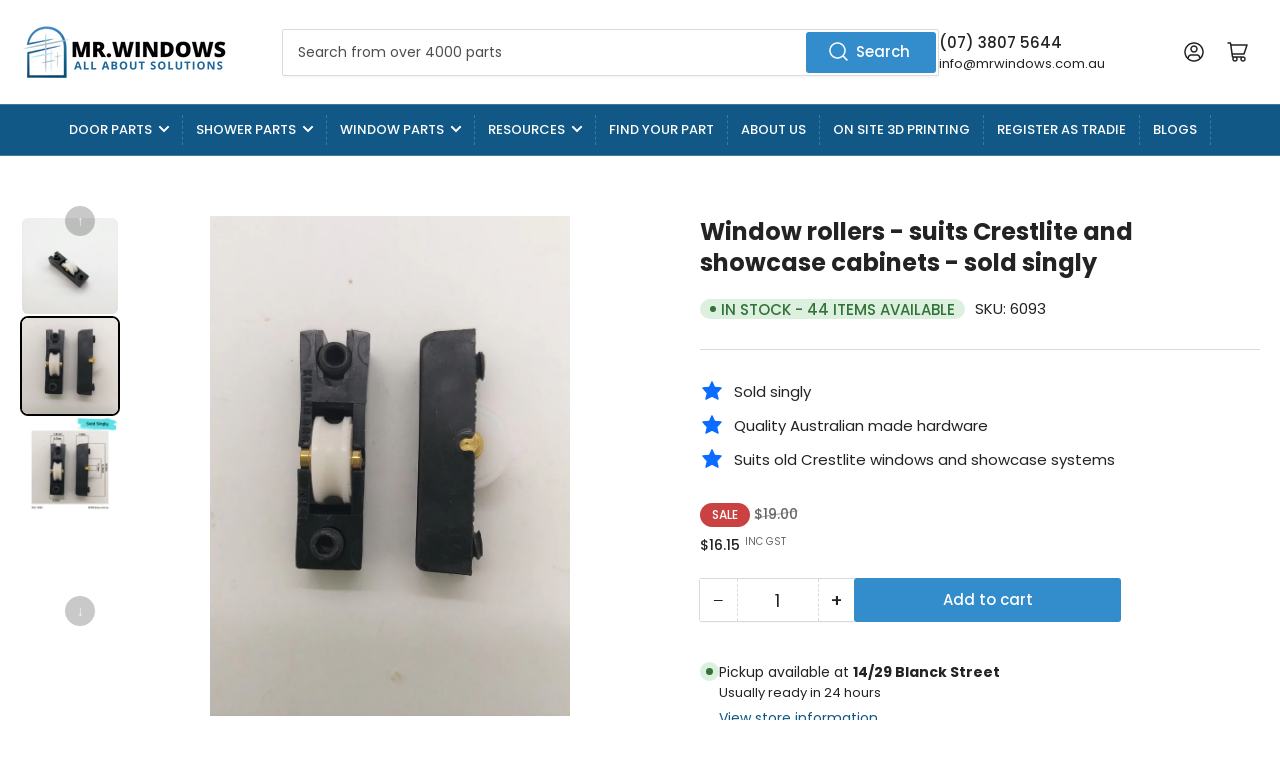

--- FILE ---
content_type: text/html; charset=utf-8
request_url: https://mrwindows.com.au/products/window-rollers-suits-crestlite-and-showcase-cabinets-sold-singularly
body_size: 105514
content:
<!doctype html>
<html class="no-js" lang="en">
  <head><script>
      // Detect PSI bots BUT exclude Shopify's preview generator
      window.PSI_MODE = (function() {
        var ua = navigator.userAgent || '';
        
        // NEVER activate for Shopify's internal systems (theme preview, admin, etc.)
        if (window.Shopify && window.Shopify.designMode) return false;
        
        // Only activate for actual performance testing tools
        return /Chrome-Lighthouse|Lighthouse|PTST|PageSpeed Insights|GTmetrix/i.test(ua);
      })();

      if (window.PSI_MODE) {
        document.documentElement.classList.add('psi-mode');
      }
    </script>

    <!-- Google Tag Manager - Deferred for performance -->
    <script>
      (function() {
        function loadGTM() {
          (function(w,d,s,l,i){w[l]=w[l]||[];w[l].push({'gtm.start':
          new Date().getTime(),event:'gtm.js'});var f=d.getElementsByTagName(s)[0],
          j=d.createElement(s),dl=l!='dataLayer'?'&l='+l:'';j.async=true;j.src=
          'https://www.googletagmanager.com/gtm.js?id='+i+dl;f.parentNode.insertBefore(j,f);
          })(window,document,'script','dataLayer','GTM-KNDVPQTB');
        }

        if (document.readyState === 'complete') {
          setTimeout(loadGTM, 100);
        } else {
          window.addEventListener('load', function() { setTimeout(loadGTM, 100); });
        }
      })();
    </script>
    <!-- End Google Tag Manager -->

    <meta name="google-site-verification" content="5kB-C5raX8Vvm9XUxPe3ifvCg66QuwO9unRcznLg_n0" />
    <meta charset="utf-8">

    <title>
      Window rollers - suits Crestlite and showcase cabinets - sold singly
 &ndash; Mr Windows AU</title>

    
      <meta name="description" content="Sliding window rollers - suits old Crestlite windows and showercase series etc Sold singly (ADD number required) DIMENSIONS: Carriage: 34.5mm long x 9.5mm wide x 7.9mm high Roller:12.36mm diameter x 5.17mm wide Axel: 7.88mm long x 3.11mm Pin Diameter (4.66mm) Adjustable plastic carriage">
    

    


<meta property="og:site_name" content="Mr Windows AU">
<meta property="og:url" content="https://mrwindows.com.au/products/window-rollers-suits-crestlite-and-showcase-cabinets-sold-singularly">
<meta property="og:title" content="Window rollers - suits Crestlite and showcase cabinets - sold singly">
<meta property="og:type" content="product">
<meta property="og:description" content="Sliding window rollers - suits old Crestlite windows and showercase series etc Sold singly (ADD number required) DIMENSIONS: Carriage: 34.5mm long x 9.5mm wide x 7.9mm high Roller:12.36mm diameter x 5.17mm wide Axel: 7.88mm long x 3.11mm Pin Diameter (4.66mm) Adjustable plastic carriage"><meta property="og:image" content="http://mrwindows.com.au/cdn/shop/files/20240904_121126.jpg?v=1741601995">
	<meta property="og:image:secure_url" content="https://mrwindows.com.au/cdn/shop/files/20240904_121126.jpg?v=1741601995">
	<meta property="og:image:width" content="3000">
	<meta property="og:image:height" content="4000"><meta property="og:price:amount" content="16.15">
	<meta property="og:price:currency" content="AUD"><meta name="twitter:card" content="summary_large_image">
<meta name="twitter:title" content="Window rollers - suits Crestlite and showcase cabinets - sold singly">
<meta name="twitter:description" content="Sliding window rollers - suits old Crestlite windows and showercase series etc Sold singly (ADD number required) DIMENSIONS: Carriage: 34.5mm long x 9.5mm wide x 7.9mm high Roller:12.36mm diameter x 5.17mm wide Axel: 7.88mm long x 3.11mm Pin Diameter (4.66mm) Adjustable plastic carriage">


    <meta name="viewport" content="width=device-width, initial-scale=1">
    <link rel="canonical" href="https://mrwindows.com.au/products/window-rollers-suits-crestlite-and-showcase-cabinets-sold-singularly"><link rel="preconnect" href="https://cdn.shopify.com" crossorigin>
    
      <link rel="preconnect" href="https://fonts.shopifycdn.com" crossorigin>
    
<link rel="dns-prefetch" href="https://connect.facebook.net">
    <link rel="dns-prefetch" href="https://www.facebook.com">
    <link rel="dns-prefetch" href="https://script.pop-convert.com">
    <link rel="dns-prefetch" href="https://cdn.roseperl.com">
    <link rel="dns-prefetch" href="https://scripts.clarity.ms">
    <link rel="dns-prefetch" href="https://static.elfsight.com">
    <link rel="dns-prefetch" href="https://www.powr.io">
      <link rel="preload" as="font" href="//mrwindows.com.au/cdn/fonts/poppins/poppins_n4.0ba78fa5af9b0e1a374041b3ceaadf0a43b41362.woff2" type="font/woff2" crossorigin>
    
    
      <link rel="preload" as="font" href="//mrwindows.com.au/cdn/fonts/poppins/poppins_n7.56758dcf284489feb014a026f3727f2f20a54626.woff2" type="font/woff2" crossorigin>
    

    <link rel="preload"
          as="image"
          href="https://cdn.shopify.com/s/files/1/0562/6678/4904/files/Seasons-Greetings-2025-583x328.webp?v=1764675966"
          imagesrcset="https://cdn.shopify.com/s/files/1/0562/6678/4904/files/Seasons-Greetings-2025-583x328.webp?v=1764675966 583w,
                       https://cdn.shopify.com/s/files/1/0562/6678/4904/files/Seasons-Greetings-2025-869x489.webp?v=1764675966 869w,
                       https://cdn.shopify.com/s/files/1/0562/6678/4904/files/Seasons-Greetings-2025-1112x626.webp?v=1764675966 1112w,
                       https://cdn.shopify.com/s/files/1/0562/6678/4904/files/Seasons-Greetings-2025-1400x788.webp?v=1764675966 1400w,
                       https://cdn.shopify.com/s/files/1/0562/6678/4904/files/Seasons-Greetings-2025-1920x1078.webp?v=1764675465 1920w"
          imagesizes="100vw"
          fetchpriority="high">
    
<script>
      window.ICON_LIST = window.ICON_LIST || {};
    </script><link rel="preload" href="//mrwindows.com.au/cdn/shop/t/50/assets/base.css?v=3777907992703289361769784111" as="style">
    <link href="//mrwindows.com.au/cdn/shop/t/50/assets/base.css?v=3777907992703289361769784111" rel="stylesheet" type="text/css" media="all" />

    




<style data-shopify>
	@font-face {
  font-family: Poppins;
  font-weight: 400;
  font-style: normal;
  font-display: swap;
  src: url("//mrwindows.com.au/cdn/fonts/poppins/poppins_n4.0ba78fa5af9b0e1a374041b3ceaadf0a43b41362.woff2") format("woff2"),
       url("//mrwindows.com.au/cdn/fonts/poppins/poppins_n4.214741a72ff2596839fc9760ee7a770386cf16ca.woff") format("woff");
}

	@font-face {
  font-family: Poppins;
  font-weight: 700;
  font-style: normal;
  font-display: swap;
  src: url("//mrwindows.com.au/cdn/fonts/poppins/poppins_n7.56758dcf284489feb014a026f3727f2f20a54626.woff2") format("woff2"),
       url("//mrwindows.com.au/cdn/fonts/poppins/poppins_n7.f34f55d9b3d3205d2cd6f64955ff4b36f0cfd8da.woff") format("woff");
}

	@font-face {
  font-family: Poppins;
  font-weight: 400;
  font-style: italic;
  font-display: swap;
  src: url("//mrwindows.com.au/cdn/fonts/poppins/poppins_i4.846ad1e22474f856bd6b81ba4585a60799a9f5d2.woff2") format("woff2"),
       url("//mrwindows.com.au/cdn/fonts/poppins/poppins_i4.56b43284e8b52fc64c1fd271f289a39e8477e9ec.woff") format("woff");
}

	@font-face {
  font-family: Poppins;
  font-weight: 700;
  font-style: italic;
  font-display: swap;
  src: url("//mrwindows.com.au/cdn/fonts/poppins/poppins_i7.42fd71da11e9d101e1e6c7932199f925f9eea42d.woff2") format("woff2"),
       url("//mrwindows.com.au/cdn/fonts/poppins/poppins_i7.ec8499dbd7616004e21155106d13837fff4cf556.woff") format("woff");
}

	@font-face {
  font-family: Poppins;
  font-weight: 700;
  font-style: normal;
  font-display: swap;
  src: url("//mrwindows.com.au/cdn/fonts/poppins/poppins_n7.56758dcf284489feb014a026f3727f2f20a54626.woff2") format("woff2"),
       url("//mrwindows.com.au/cdn/fonts/poppins/poppins_n7.f34f55d9b3d3205d2cd6f64955ff4b36f0cfd8da.woff") format("woff");
}

	@font-face {
  font-family: Poppins;
  font-weight: 700;
  font-style: normal;
  font-display: swap;
  src: url("//mrwindows.com.au/cdn/fonts/poppins/poppins_n7.56758dcf284489feb014a026f3727f2f20a54626.woff2") format("woff2"),
       url("//mrwindows.com.au/cdn/fonts/poppins/poppins_n7.f34f55d9b3d3205d2cd6f64955ff4b36f0cfd8da.woff") format("woff");
}

	@font-face {
  font-family: Poppins;
  font-weight: 700;
  font-style: italic;
  font-display: swap;
  src: url("//mrwindows.com.au/cdn/fonts/poppins/poppins_i7.42fd71da11e9d101e1e6c7932199f925f9eea42d.woff2") format("woff2"),
       url("//mrwindows.com.au/cdn/fonts/poppins/poppins_i7.ec8499dbd7616004e21155106d13837fff4cf556.woff") format("woff");
}

	@font-face {
  font-family: Poppins;
  font-weight: 700;
  font-style: italic;
  font-display: swap;
  src: url("//mrwindows.com.au/cdn/fonts/poppins/poppins_i7.42fd71da11e9d101e1e6c7932199f925f9eea42d.woff2") format("woff2"),
       url("//mrwindows.com.au/cdn/fonts/poppins/poppins_i7.ec8499dbd7616004e21155106d13837fff4cf556.woff") format("woff");
}

@font-face {
  font-family: Poppins;
  font-weight: 500;
  font-style: normal;
  font-display: swap;
  src: url("//mrwindows.com.au/cdn/fonts/poppins/poppins_n5.ad5b4b72b59a00358afc706450c864c3c8323842.woff2") format("woff2"),
       url("//mrwindows.com.au/cdn/fonts/poppins/poppins_n5.33757fdf985af2d24b32fcd84c9a09224d4b2c39.woff") format("woff");
}

:root {
		--page-width: 146rem;
		--spacing-base-1: 2rem;

		--grid-desktop-horizontal-spacing: 20px;
		--grid-desktop-vertical-spacing: 20px;
		--grid-mobile-horizontal-spacing: 15px;
		--grid-mobile-vertical-spacing: 15px;

		--border-radius-base: 2px;
		--buttons-radius: 2px;
		--inputs-radius: 2px;
		--inputs-border-width: 1px;
		--inputs-border-opacity: .2;

		--color-base-white: #fff;
		--color-product-review-star: #ffc700;
		--color-base-text: 35, 35, 35;
		--color-base-text-alt: 35, 35, 35;
		--color-base-border: 218, 218, 218;
		--color-base-background-1: 255, 255, 255;
		--color-base-background-2: 248, 248, 248;
		--color-base-accent-1: 18, 88, 134;
		--color-base-accent-1-text: 255, 255, 255;
		--color-base-accent-2: 11, 108, 255;
		--color-base-accent-2-text: 255, 255, 255;
		--color-base-accent-3: 35, 35, 35;
		--color-base-accent-3-text: 255, 255, 255;

		
		--color-buttons-primary-background: 51, 141, 205;
		
		
		--color-buttons-primary-text: 255, 255, 255;
		
		
		--color-buttons-secondary-background: 11, 108, 255;
		
		
		--color-buttons-secondary-text: 255, 255, 255;
		

		--color-sale: rgba(202, 65, 65, 1.0);
		--color-sale-background: #f1cdcd;
		--color-error: rgba(146, 44, 44, 1.0);
		--color-error-background: #f7e5e5;
		--color-success: rgba(51, 114, 57, 1.0);
		--color-success-background: #ddf0df;
		--color-warning: rgba(189, 107, 27, 1.0);
		--color-warning-background: #f8e1cb;
		--color-preorder: rgba(40, 125, 255, 1.0);
		--color-preorder-background: #e5efff;
		--color-backorder: rgba(51, 114, 57, 1.0);
		--color-backorder-background: #ddf0df;
		--color-price: 35, 35, 35, 1.0;
		--color-price-discounted: 103, 103, 103, 1.0;

		--font-body-family: Poppins, sans-serif;
		--font-body-style: normal;
		--font-body-weight: 400;
		--font-bolder-weight: 500;

		--font-heading-family: Poppins, sans-serif;
		--font-heading-style: normal;
		--font-heading-weight: 700;

		--font-body-scale: 1.0;
		--font-heading-scale: 1.0;
		--font-heading-spacing: 0.0em;
		--font-heading-transform: none;
		--font-product-price-scale: 1.0;
		--font-product-price-grid-scale: 1.0;

		--font-buttons-family: Poppins,sans-serif;
		--font-buttons-transform: none;

		--font-badges-transform: uppercase;
	}
</style>

<script>
      (function() {
        // CSS files safe to defer (widgets, not needed for first paint)
        var deferTargets = ['dealerform.css', 'wtb.css', 'storelocator.css', 'pe-icon-7-stroke.css', 'font-awesome.css'];
        
        function shouldDefer(href) {
          if (!href) return false;
          return deferTargets.some(function(t) { return href.indexOf(t) !== -1; });
        }

        function convertToAsync(link) {
          if (!link || link.tagName !== 'LINK') return;
          var href = link.getAttribute('href') || '';
          var rel = (link.getAttribute('rel') || '').toLowerCase();
          if (rel !== 'stylesheet' || !shouldDefer(href)) return;
          if (link.getAttribute('data-deferred') === 'true') return;

          link.setAttribute('data-deferred', 'true');
          link.media = 'print';
          link.onload = function() { this.media = 'all'; };
        }

        var observer = new MutationObserver(function(mutations) {
          mutations.forEach(function(m) {
            m.addedNodes.forEach(function(node) {
              if (node.tagName === 'LINK') convertToAsync(node);
              else if (node.querySelectorAll) {
                node.querySelectorAll('link[rel="stylesheet"]').forEach(convertToAsync);
              }
            });
          });
        });
        observer.observe(document.documentElement, { childList: true, subtree: true });
        
        document.querySelectorAll('link[rel="stylesheet"]').forEach(convertToAsync);
      })();
    </script><script src="//mrwindows.com.au/cdn/shop/t/50/assets/pubsub.js?v=120877427972860066241764663309" defer="defer"></script>
    <script src="//mrwindows.com.au/cdn/shop/t/50/assets/scripts.js?v=166208029535416828831764677493" defer="defer"></script>
    <script src="//mrwindows.com.au/cdn/shop/t/50/assets/automatic-discount-detector.js?v=71771165148276061101768314125" defer="defer"></script>
    <script src="//mrwindows.com.au/cdn/shop/t/50/assets/cache-optimizer.js?v=175234234088446869821764684845" defer="defer"></script>
      <link rel="icon" type="image/png" sizes="32x32" href="//mrwindows.com.au/cdn/shop/files/favicon.png?crop=center&height=32&v=1722082366&width=32">
      <link rel="icon" type="image/png" sizes="16x16" href="//mrwindows.com.au/cdn/shop/files/favicon.png?crop=center&height=16&v=1722082366&width=16">
      <link rel="apple-touch-icon" sizes="180x180" href="//mrwindows.com.au/cdn/shop/files/favicon.png?crop=center&height=180&v=1722082366&width=180">
      <link rel="shortcut icon" href="//mrwindows.com.au/cdn/shop/files/favicon.png?crop=center&height=32&v=1722082366&width=32">
    

    <script>window.performance && window.performance.mark && window.performance.mark('shopify.content_for_header.start');</script><meta name="google-site-verification" content="6Ivl164Hh5xb3tK2yKNS_Xui4SatLea9ICoGwNvFtos">
<meta name="facebook-domain-verification" content="cj08fi5mrm89gm9jlcjx680j4dt1km">
<meta id="shopify-digital-wallet" name="shopify-digital-wallet" content="/56266784904/digital_wallets/dialog">
<meta name="shopify-checkout-api-token" content="a26603713fc0da73408de276663a5255">
<meta id="in-context-paypal-metadata" data-shop-id="56266784904" data-venmo-supported="false" data-environment="production" data-locale="en_US" data-paypal-v4="true" data-currency="AUD">
<link rel="alternate" type="application/json+oembed" href="https://mrwindows.com.au/products/window-rollers-suits-crestlite-and-showcase-cabinets-sold-singularly.oembed">
<script async="async" src="/checkouts/internal/preloads.js?locale=en-AU"></script>
<link rel="preconnect" href="https://shop.app" crossorigin="anonymous">
<script async="async" src="https://shop.app/checkouts/internal/preloads.js?locale=en-AU&shop_id=56266784904" crossorigin="anonymous"></script>
<script id="apple-pay-shop-capabilities" type="application/json">{"shopId":56266784904,"countryCode":"AU","currencyCode":"AUD","merchantCapabilities":["supports3DS"],"merchantId":"gid:\/\/shopify\/Shop\/56266784904","merchantName":"Mr Windows AU","requiredBillingContactFields":["postalAddress","email","phone"],"requiredShippingContactFields":["postalAddress","email","phone"],"shippingType":"shipping","supportedNetworks":["visa","masterCard","amex","jcb"],"total":{"type":"pending","label":"Mr Windows AU","amount":"1.00"},"shopifyPaymentsEnabled":true,"supportsSubscriptions":true}</script>
<script id="shopify-features" type="application/json">{"accessToken":"a26603713fc0da73408de276663a5255","betas":["rich-media-storefront-analytics"],"domain":"mrwindows.com.au","predictiveSearch":true,"shopId":56266784904,"locale":"en"}</script>
<script>var Shopify = Shopify || {};
Shopify.shop = "mr-windows-au.myshopify.com";
Shopify.locale = "en";
Shopify.currency = {"active":"AUD","rate":"1.0"};
Shopify.country = "AU";
Shopify.theme = {"name":"02-dec-2025-updated-shopify-megantic-v6-2","id":145240031368,"schema_name":"Athens","schema_version":"6.2.0","theme_store_id":null,"role":"main"};
Shopify.theme.handle = "null";
Shopify.theme.style = {"id":null,"handle":null};
Shopify.cdnHost = "mrwindows.com.au/cdn";
Shopify.routes = Shopify.routes || {};
Shopify.routes.root = "/";</script>
<script type="module">!function(o){(o.Shopify=o.Shopify||{}).modules=!0}(window);</script>
<script>!function(o){function n(){var o=[];function n(){o.push(Array.prototype.slice.apply(arguments))}return n.q=o,n}var t=o.Shopify=o.Shopify||{};t.loadFeatures=n(),t.autoloadFeatures=n()}(window);</script>
<script>
  window.ShopifyPay = window.ShopifyPay || {};
  window.ShopifyPay.apiHost = "shop.app\/pay";
  window.ShopifyPay.redirectState = null;
</script>
<script id="shop-js-analytics" type="application/json">{"pageType":"product"}</script>
<script defer="defer" async type="module" src="//mrwindows.com.au/cdn/shopifycloud/shop-js/modules/v2/client.init-shop-cart-sync_BN7fPSNr.en.esm.js"></script>
<script defer="defer" async type="module" src="//mrwindows.com.au/cdn/shopifycloud/shop-js/modules/v2/chunk.common_Cbph3Kss.esm.js"></script>
<script defer="defer" async type="module" src="//mrwindows.com.au/cdn/shopifycloud/shop-js/modules/v2/chunk.modal_DKumMAJ1.esm.js"></script>
<script type="module">
  await import("//mrwindows.com.au/cdn/shopifycloud/shop-js/modules/v2/client.init-shop-cart-sync_BN7fPSNr.en.esm.js");
await import("//mrwindows.com.au/cdn/shopifycloud/shop-js/modules/v2/chunk.common_Cbph3Kss.esm.js");
await import("//mrwindows.com.au/cdn/shopifycloud/shop-js/modules/v2/chunk.modal_DKumMAJ1.esm.js");

  window.Shopify.SignInWithShop?.initShopCartSync?.({"fedCMEnabled":true,"windoidEnabled":true});

</script>
<script>
  window.Shopify = window.Shopify || {};
  if (!window.Shopify.featureAssets) window.Shopify.featureAssets = {};
  window.Shopify.featureAssets['shop-js'] = {"shop-cart-sync":["modules/v2/client.shop-cart-sync_CJVUk8Jm.en.esm.js","modules/v2/chunk.common_Cbph3Kss.esm.js","modules/v2/chunk.modal_DKumMAJ1.esm.js"],"init-fed-cm":["modules/v2/client.init-fed-cm_7Fvt41F4.en.esm.js","modules/v2/chunk.common_Cbph3Kss.esm.js","modules/v2/chunk.modal_DKumMAJ1.esm.js"],"init-shop-email-lookup-coordinator":["modules/v2/client.init-shop-email-lookup-coordinator_Cc088_bR.en.esm.js","modules/v2/chunk.common_Cbph3Kss.esm.js","modules/v2/chunk.modal_DKumMAJ1.esm.js"],"init-windoid":["modules/v2/client.init-windoid_hPopwJRj.en.esm.js","modules/v2/chunk.common_Cbph3Kss.esm.js","modules/v2/chunk.modal_DKumMAJ1.esm.js"],"shop-button":["modules/v2/client.shop-button_B0jaPSNF.en.esm.js","modules/v2/chunk.common_Cbph3Kss.esm.js","modules/v2/chunk.modal_DKumMAJ1.esm.js"],"shop-cash-offers":["modules/v2/client.shop-cash-offers_DPIskqss.en.esm.js","modules/v2/chunk.common_Cbph3Kss.esm.js","modules/v2/chunk.modal_DKumMAJ1.esm.js"],"shop-toast-manager":["modules/v2/client.shop-toast-manager_CK7RT69O.en.esm.js","modules/v2/chunk.common_Cbph3Kss.esm.js","modules/v2/chunk.modal_DKumMAJ1.esm.js"],"init-shop-cart-sync":["modules/v2/client.init-shop-cart-sync_BN7fPSNr.en.esm.js","modules/v2/chunk.common_Cbph3Kss.esm.js","modules/v2/chunk.modal_DKumMAJ1.esm.js"],"init-customer-accounts-sign-up":["modules/v2/client.init-customer-accounts-sign-up_CfPf4CXf.en.esm.js","modules/v2/client.shop-login-button_DeIztwXF.en.esm.js","modules/v2/chunk.common_Cbph3Kss.esm.js","modules/v2/chunk.modal_DKumMAJ1.esm.js"],"pay-button":["modules/v2/client.pay-button_CgIwFSYN.en.esm.js","modules/v2/chunk.common_Cbph3Kss.esm.js","modules/v2/chunk.modal_DKumMAJ1.esm.js"],"init-customer-accounts":["modules/v2/client.init-customer-accounts_DQ3x16JI.en.esm.js","modules/v2/client.shop-login-button_DeIztwXF.en.esm.js","modules/v2/chunk.common_Cbph3Kss.esm.js","modules/v2/chunk.modal_DKumMAJ1.esm.js"],"avatar":["modules/v2/client.avatar_BTnouDA3.en.esm.js"],"init-shop-for-new-customer-accounts":["modules/v2/client.init-shop-for-new-customer-accounts_CsZy_esa.en.esm.js","modules/v2/client.shop-login-button_DeIztwXF.en.esm.js","modules/v2/chunk.common_Cbph3Kss.esm.js","modules/v2/chunk.modal_DKumMAJ1.esm.js"],"shop-follow-button":["modules/v2/client.shop-follow-button_BRMJjgGd.en.esm.js","modules/v2/chunk.common_Cbph3Kss.esm.js","modules/v2/chunk.modal_DKumMAJ1.esm.js"],"checkout-modal":["modules/v2/client.checkout-modal_B9Drz_yf.en.esm.js","modules/v2/chunk.common_Cbph3Kss.esm.js","modules/v2/chunk.modal_DKumMAJ1.esm.js"],"shop-login-button":["modules/v2/client.shop-login-button_DeIztwXF.en.esm.js","modules/v2/chunk.common_Cbph3Kss.esm.js","modules/v2/chunk.modal_DKumMAJ1.esm.js"],"lead-capture":["modules/v2/client.lead-capture_DXYzFM3R.en.esm.js","modules/v2/chunk.common_Cbph3Kss.esm.js","modules/v2/chunk.modal_DKumMAJ1.esm.js"],"shop-login":["modules/v2/client.shop-login_CA5pJqmO.en.esm.js","modules/v2/chunk.common_Cbph3Kss.esm.js","modules/v2/chunk.modal_DKumMAJ1.esm.js"],"payment-terms":["modules/v2/client.payment-terms_BxzfvcZJ.en.esm.js","modules/v2/chunk.common_Cbph3Kss.esm.js","modules/v2/chunk.modal_DKumMAJ1.esm.js"]};
</script>
<script>(function() {
  var isLoaded = false;
  function asyncLoad() {
    if (isLoaded) return;
    isLoaded = true;
    var urls = ["https:\/\/cdn.shopify.com\/s\/files\/1\/0562\/6678\/4904\/t\/5\/assets\/globo.formbuilder.init.js?v=1644539227\u0026shop=mr-windows-au.myshopify.com","https:\/\/d23dclunsivw3h.cloudfront.net\/redirect-app.js?shop=mr-windows-au.myshopify.com","\/\/www.powr.io\/powr.js?powr-token=mr-windows-au.myshopify.com\u0026external-type=shopify\u0026shop=mr-windows-au.myshopify.com","https:\/\/script.pop-convert.com\/new-micro\/production.pc.min.js?unique_id=mr-windows-au.myshopify.com\u0026shop=mr-windows-au.myshopify.com","https:\/\/cdn.s3.pop-convert.com\/pcjs.production.min.js?unique_id=mr-windows-au.myshopify.com\u0026shop=mr-windows-au.myshopify.com","\/\/cdn.shopify.com\/proxy\/173f8d50e3e8452c0fad27acc41a9c1f6abdb81a700adc3d68e4f6d539d1f31c\/aiodstag.cirkleinc.com\/?shop=mr-windows-au.myshopify.com\u0026sp-cache-control=cHVibGljLCBtYXgtYWdlPTkwMA","https:\/\/cdn.roseperl.com\/storelocator-prod\/fo\/mr-windows-au-1761631118.js?shop=mr-windows-au.myshopify.com","https:\/\/cdn.roseperl.com\/storelocator-prod\/stockist-form\/mr-windows-au-1761631118.js?shop=mr-windows-au.myshopify.com","https:\/\/cdn.roseperl.com\/storelocator-prod\/setting\/mr-windows-au-1764748925.js?shop=mr-windows-au.myshopify.com","https:\/\/cdn.roseperl.com\/storelocator-prod\/wtb\/mr-windows-au-1764748926.js?shop=mr-windows-au.myshopify.com"];
    for (var i = 0; i < urls.length; i++) {
      var s = document.createElement('script');
      s.type = 'text/javascript';
      s.async = true;
      s.src = urls[i];
      var x = document.getElementsByTagName('script')[0];
      x.parentNode.insertBefore(s, x);
    }
  };
  if(window.attachEvent) {
    window.attachEvent('onload', asyncLoad);
  } else {
    window.addEventListener('load', asyncLoad, false);
  }
})();</script>
<script id="__st">var __st={"a":56266784904,"offset":36000,"reqid":"0dcb7719-17cc-43e7-a9c7-1164a2e3d6fd-1769872536","pageurl":"mrwindows.com.au\/products\/window-rollers-suits-crestlite-and-showcase-cabinets-sold-singularly","u":"235922e1136b","p":"product","rtyp":"product","rid":6998439854216};</script>
<script>window.ShopifyPaypalV4VisibilityTracking = true;</script>
<script id="captcha-bootstrap">!function(){'use strict';const t='contact',e='account',n='new_comment',o=[[t,t],['blogs',n],['comments',n],[t,'customer']],c=[[e,'customer_login'],[e,'guest_login'],[e,'recover_customer_password'],[e,'create_customer']],r=t=>t.map((([t,e])=>`form[action*='/${t}']:not([data-nocaptcha='true']) input[name='form_type'][value='${e}']`)).join(','),a=t=>()=>t?[...document.querySelectorAll(t)].map((t=>t.form)):[];function s(){const t=[...o],e=r(t);return a(e)}const i='password',u='form_key',d=['recaptcha-v3-token','g-recaptcha-response','h-captcha-response',i],f=()=>{try{return window.sessionStorage}catch{return}},m='__shopify_v',_=t=>t.elements[u];function p(t,e,n=!1){try{const o=window.sessionStorage,c=JSON.parse(o.getItem(e)),{data:r}=function(t){const{data:e,action:n}=t;return t[m]||n?{data:e,action:n}:{data:t,action:n}}(c);for(const[e,n]of Object.entries(r))t.elements[e]&&(t.elements[e].value=n);n&&o.removeItem(e)}catch(o){console.error('form repopulation failed',{error:o})}}const l='form_type',E='cptcha';function T(t){t.dataset[E]=!0}const w=window,h=w.document,L='Shopify',v='ce_forms',y='captcha';let A=!1;((t,e)=>{const n=(g='f06e6c50-85a8-45c8-87d0-21a2b65856fe',I='https://cdn.shopify.com/shopifycloud/storefront-forms-hcaptcha/ce_storefront_forms_captcha_hcaptcha.v1.5.2.iife.js',D={infoText:'Protected by hCaptcha',privacyText:'Privacy',termsText:'Terms'},(t,e,n)=>{const o=w[L][v],c=o.bindForm;if(c)return c(t,g,e,D).then(n);var r;o.q.push([[t,g,e,D],n]),r=I,A||(h.body.append(Object.assign(h.createElement('script'),{id:'captcha-provider',async:!0,src:r})),A=!0)});var g,I,D;w[L]=w[L]||{},w[L][v]=w[L][v]||{},w[L][v].q=[],w[L][y]=w[L][y]||{},w[L][y].protect=function(t,e){n(t,void 0,e),T(t)},Object.freeze(w[L][y]),function(t,e,n,w,h,L){const[v,y,A,g]=function(t,e,n){const i=e?o:[],u=t?c:[],d=[...i,...u],f=r(d),m=r(i),_=r(d.filter((([t,e])=>n.includes(e))));return[a(f),a(m),a(_),s()]}(w,h,L),I=t=>{const e=t.target;return e instanceof HTMLFormElement?e:e&&e.form},D=t=>v().includes(t);t.addEventListener('submit',(t=>{const e=I(t);if(!e)return;const n=D(e)&&!e.dataset.hcaptchaBound&&!e.dataset.recaptchaBound,o=_(e),c=g().includes(e)&&(!o||!o.value);(n||c)&&t.preventDefault(),c&&!n&&(function(t){try{if(!f())return;!function(t){const e=f();if(!e)return;const n=_(t);if(!n)return;const o=n.value;o&&e.removeItem(o)}(t);const e=Array.from(Array(32),(()=>Math.random().toString(36)[2])).join('');!function(t,e){_(t)||t.append(Object.assign(document.createElement('input'),{type:'hidden',name:u})),t.elements[u].value=e}(t,e),function(t,e){const n=f();if(!n)return;const o=[...t.querySelectorAll(`input[type='${i}']`)].map((({name:t})=>t)),c=[...d,...o],r={};for(const[a,s]of new FormData(t).entries())c.includes(a)||(r[a]=s);n.setItem(e,JSON.stringify({[m]:1,action:t.action,data:r}))}(t,e)}catch(e){console.error('failed to persist form',e)}}(e),e.submit())}));const S=(t,e)=>{t&&!t.dataset[E]&&(n(t,e.some((e=>e===t))),T(t))};for(const o of['focusin','change'])t.addEventListener(o,(t=>{const e=I(t);D(e)&&S(e,y())}));const B=e.get('form_key'),M=e.get(l),P=B&&M;t.addEventListener('DOMContentLoaded',(()=>{const t=y();if(P)for(const e of t)e.elements[l].value===M&&p(e,B);[...new Set([...A(),...v().filter((t=>'true'===t.dataset.shopifyCaptcha))])].forEach((e=>S(e,t)))}))}(h,new URLSearchParams(w.location.search),n,t,e,['guest_login'])})(!0,!0)}();</script>
<script integrity="sha256-4kQ18oKyAcykRKYeNunJcIwy7WH5gtpwJnB7kiuLZ1E=" data-source-attribution="shopify.loadfeatures" defer="defer" src="//mrwindows.com.au/cdn/shopifycloud/storefront/assets/storefront/load_feature-a0a9edcb.js" crossorigin="anonymous"></script>
<script crossorigin="anonymous" defer="defer" src="//mrwindows.com.au/cdn/shopifycloud/storefront/assets/shopify_pay/storefront-65b4c6d7.js?v=20250812"></script>
<script data-source-attribution="shopify.dynamic_checkout.dynamic.init">var Shopify=Shopify||{};Shopify.PaymentButton=Shopify.PaymentButton||{isStorefrontPortableWallets:!0,init:function(){window.Shopify.PaymentButton.init=function(){};var t=document.createElement("script");t.src="https://mrwindows.com.au/cdn/shopifycloud/portable-wallets/latest/portable-wallets.en.js",t.type="module",document.head.appendChild(t)}};
</script>
<script data-source-attribution="shopify.dynamic_checkout.buyer_consent">
  function portableWalletsHideBuyerConsent(e){var t=document.getElementById("shopify-buyer-consent"),n=document.getElementById("shopify-subscription-policy-button");t&&n&&(t.classList.add("hidden"),t.setAttribute("aria-hidden","true"),n.removeEventListener("click",e))}function portableWalletsShowBuyerConsent(e){var t=document.getElementById("shopify-buyer-consent"),n=document.getElementById("shopify-subscription-policy-button");t&&n&&(t.classList.remove("hidden"),t.removeAttribute("aria-hidden"),n.addEventListener("click",e))}window.Shopify?.PaymentButton&&(window.Shopify.PaymentButton.hideBuyerConsent=portableWalletsHideBuyerConsent,window.Shopify.PaymentButton.showBuyerConsent=portableWalletsShowBuyerConsent);
</script>
<script data-source-attribution="shopify.dynamic_checkout.cart.bootstrap">document.addEventListener("DOMContentLoaded",(function(){function t(){return document.querySelector("shopify-accelerated-checkout-cart, shopify-accelerated-checkout")}if(t())Shopify.PaymentButton.init();else{new MutationObserver((function(e,n){t()&&(Shopify.PaymentButton.init(),n.disconnect())})).observe(document.body,{childList:!0,subtree:!0})}}));
</script>
<script id='scb4127' type='text/javascript' async='' src='https://mrwindows.com.au/cdn/shopifycloud/privacy-banner/storefront-banner.js'></script><link id="shopify-accelerated-checkout-styles" rel="stylesheet" media="screen" href="https://mrwindows.com.au/cdn/shopifycloud/portable-wallets/latest/accelerated-checkout-backwards-compat.css" crossorigin="anonymous">
<style id="shopify-accelerated-checkout-cart">
        #shopify-buyer-consent {
  margin-top: 1em;
  display: inline-block;
  width: 100%;
}

#shopify-buyer-consent.hidden {
  display: none;
}

#shopify-subscription-policy-button {
  background: none;
  border: none;
  padding: 0;
  text-decoration: underline;
  font-size: inherit;
  cursor: pointer;
}

#shopify-subscription-policy-button::before {
  box-shadow: none;
}

      </style>

<script>window.performance && window.performance.mark && window.performance.mark('shopify.content_for_header.end');</script>
<script>
      (function() {
        var buffered = [];
        var released = false;

        // ONLY defer these known heavy third-party scripts
        var deferPatterns = [
          'connect.facebook.net',
          'pop-convert.com',
          'powr.io',
          'elfsight.com',
          'clarity.ms',
          'roseperl.com'
        ];

        // NEVER DEFER - Critical for functionality
        var neverDefer = [
          'shopify', 'pubsub', 'scripts.js', 'global.js', 'theme',
          'product-form', 'cart', 'checkout', 'variant',
          'jquery', 'automatic-discount', 'cache-optimizer',
          // Revolution Slider - MUST load in order (app injects these)
          'revolution', 'revslider', 'rs-plugin', 'rbtools', 'rs6', 
          'themepunch', 'rev_slider', 'manual-slider', 'google-review', 'rev-query',
          'rs-bundle', 'rs6.min', 'revmin', 'slider'
        ];

        function shouldDefer(src) {
          if (!src) return false;
          var srcLower = src.toLowerCase();

          // Never defer critical scripts
          if (neverDefer.some(function(p) { return srcLower.indexOf(p) !== -1; })) return false;

          // Defer known heavy third-party
          return deferPatterns.some(function(p) { return srcLower.indexOf(p) !== -1; });
        }

        function release() {
          if (released) return;
          released = true;
          buffered.forEach(function(src, idx) {
            setTimeout(function() {
              var s = document.createElement('script');
              s.src = src;
              s.async = true;
              document.body.appendChild(s);
            }, idx * 50);
          });
          buffered.length = 0;
        }

        function intercept(node) {
          if (!node || node.tagName !== 'SCRIPT') return false;
          var src = node.getAttribute('src') || '';
          if (!shouldDefer(src)) return false;
          
          buffered.push(src);
          if (node.parentNode) node.parentNode.removeChild(node);
          return true;
        }

        var observer = new MutationObserver(function(mutations) {
          mutations.forEach(function(mutation) {
            mutation.addedNodes.forEach(function(node) {
              if (intercept(node)) return;
              if (node && node.querySelectorAll) {
                node.querySelectorAll('script[src]').forEach(intercept);
              }
            });
          });
        });
        observer.observe(document.documentElement, { childList: true, subtree: true });

        // Release on user interaction or after 2.5s
        ['scroll', 'mousemove', 'touchstart', 'click', 'keydown'].forEach(function(evt) {
          window.addEventListener(evt, release, { once: true, passive: true });
        });
        setTimeout(release, 2500);
      })();
    </script>

    <script>
      document.documentElement.className = document.documentElement.className.replace('no-js', 'js');
      if (Shopify.designMode) {
        document.documentElement.classList.add('shopify-design-mode');
      }
    </script><style>
      .psi-mode main .shopify-section:nth-child(n+3) {
        content-visibility: auto;
        contain-intrinsic-size: auto 500px;
      }
      .psi-mode footer {
        content-visibility: auto;
        contain-intrinsic-size: auto 300px;
      }
    </style><!-- BEGIN app block: shopify://apps/sc-easy-redirects/blocks/app/be3f8dbd-5d43-46b4-ba43-2d65046054c2 -->
    <!-- common for all pages -->
    
    
        <script src="https://cdn.shopify.com/extensions/264f3360-3201-4ab7-9087-2c63466c86a3/sc-easy-redirects-5/assets/esc-redirect-app-live-feature.js" async></script>
    




<!-- END app block --><!-- BEGIN app block: shopify://apps/slider-revolution/blocks/app-embed/d2c2325b-ecb9-42b8-a0b0-ca2ffb6e3203 -->

<script type="text/javascript">
  window.rev_app_ext_url = "https://cdn.shopify.com/extensions/019c032c-3c75-73a0-b7d1-04ea2acc7a66/revolution-88/assets/";
</script>












  <style>
    @font-face {
      font-family: 'revicons';
      src: url("//mrwindows.com.au/cdn/shop/files/revicons.eot?v=4109916476403883456");
      src: url("//mrwindows.com.au/cdn/shop/files/revicons.eot?v=4109916476403883456?#iefix") format('embedded-opentype')
      , url("//mrwindows.com.au/cdn/shop/files/revicons.woff?v=7507576898513114467") format('woff')
      , url("//mrwindows.com.au/cdn/shop/files/revicons.ttf?v=12260964391516048627") format('truetype');
      font-weight: normal;
      font-style: normal;
      font-display: swap;
    }

    
      @font-face {
        font-family: 'FontAwesome';
        src: url("//mrwindows.com.au/cdn/shop/files/fontawesome-webfont.eot?v=8875233917957101606");
        src: url("//mrwindows.com.au/cdn/shop/files/fontawesome-webfont.eot?v=8875233917957101606?#iefix&v=4.7.0") format('embedded-opentype')
        , url("//mrwindows.com.au/cdn/shop/files/fontawesome-webfont.woff2?v=3220704584577503426") format('woff2')
        , url("//mrwindows.com.au/cdn/shop/files/fontawesome-webfont.woff?v=15893192941837955428") format('woff')
        , url("//mrwindows.com.au/cdn/shop/files/fontawesome-webfont.ttf?v=5792698387503786636") format('truetype');
        font-weight: normal;
        font-style: normal;
        font-display: swap;
      }
    

    
      @font-face {
        font-family: 'Pe-icon-7-stroke';
        src: url("//mrwindows.com.au/cdn/shop/files/Pe-icon-7-stroke.eot?v=7904029696526050060");
        src: url("//mrwindows.com.au/cdn/shop/files/Pe-icon-7-stroke.eot?v=7904029696526050060") format('embedded-opentype')
        , url("//mrwindows.com.au/cdn/shop/files/Pe-icon-7-stroke.woff?v=13071195841160319438") format('woff')
        , url("//mrwindows.com.au/cdn/shop/files/Pe-icon-7-stroke.ttf?v=18264464668537489075") format('truetype');
        font-weight: normal;
        font-style: normal;
      }
    

  </style>

  
    <link
      rel='stylesheet'
      type="text/css"
      href="https://cdn.shopify.com/extensions/019c032c-3c75-73a0-b7d1-04ea2acc7a66/revolution-88/assets/font-awesome.css"
      media='all' />
  

  
    <link
      rel='stylesheet'
      type="text/css"
      href="https://cdn.shopify.com/extensions/019c032c-3c75-73a0-b7d1-04ea2acc7a66/revolution-88/assets/pe-icon-7-stroke.css"
      media='all' />
  

  <link
    rel='stylesheet'
    type="text/css"
    href="https://cdn.shopify.com/extensions/019c032c-3c75-73a0-b7d1-04ea2acc7a66/revolution-88/assets/rs-bundle.css"
    media='all' />

  

  
    <script src="https://cdn.shopify.com/extensions/019c032c-3c75-73a0-b7d1-04ea2acc7a66/revolution-88/assets/rev-query.js"></script>
  

  <script src="https://cdn.shopify.com/extensions/019c032c-3c75-73a0-b7d1-04ea2acc7a66/revolution-88/assets/rbtools.min.js" defer></script>
  <script src="https://cdn.shopify.com/extensions/019c032c-3c75-73a0-b7d1-04ea2acc7a66/revolution-88/assets/rs6.js" defer></script>

  <script type="text/javascript">
    function setREVStartSize(e){
            window.RSIW = window.RSIW===undefined ? window.innerWidth : window.RSIW;
            window.RSIH = window.RSIH===undefined ? window.innerHeight : window.RSIH;
            try {
                var pw = document.getElementById(e.c).parentNode.offsetWidth,
                    newh;
                pw = pw===0 || isNaN(pw) ? window.RSIW : pw;
                e.tabw = e.tabw===undefined ? 0 : parseInt(e.tabw);
                e.thumbw = e.thumbw===undefined ? 0 : parseInt(e.thumbw);
                e.tabh = e.tabh===undefined ? 0 : parseInt(e.tabh);
                e.thumbh = e.thumbh===undefined ? 0 : parseInt(e.thumbh);
                e.tabhide = e.tabhide===undefined ? 0 : parseInt(e.tabhide);
                e.thumbhide = e.thumbhide===undefined ? 0 : parseInt(e.thumbhide);
                e.mh = e.mh===undefined || e.mh=="" || e.mh==="auto" ? 0 : parseInt(e.mh,0);
                if(e.layout==="fullscreen" || e.l==="fullscreen")
                    newh = Math.max(e.mh,window.RSIH);
                else{
                    e.gw = Array.isArray(e.gw) ? e.gw : [e.gw];
                    for (var i in e.rl) if (e.gw[i]===undefined || e.gw[i]===0) e.gw[i] = e.gw[i-1];
                    e.gh = e.el===undefined || e.el==="" || (Array.isArray(e.el) && e.el.length==0)? e.gh : e.el;
                    e.gh = Array.isArray(e.gh) ? e.gh : [e.gh];
                    for (var i in e.rl) if (e.gh[i]===undefined || e.gh[i]===0) e.gh[i] = e.gh[i-1];

                    var nl = new Array(e.rl.length),
                        ix = 0,
                        sl;
                    e.tabw = e.tabhide>=pw ? 0 : e.tabw;
                    e.thumbw = e.thumbhide>=pw ? 0 : e.thumbw;
                    e.tabh = e.tabhide>=pw ? 0 : e.tabh;
                    e.thumbh = e.thumbhide>=pw ? 0 : e.thumbh;
                    for (var i in e.rl) nl[i] = e.rl[i]<window.RSIW ? 0 : e.rl[i];
                    sl = nl[0];
                    for (var i in nl) if (sl>nl[i] && nl[i]>0) { sl = nl[i]; ix=i;}
                    var m = pw>(e.gw[ix]+e.tabw+e.thumbw) ? 1 : (pw-(e.tabw+e.thumbw)) / (e.gw[ix]);
                    newh =  (e.gh[ix] * m) + (e.tabh + e.thumbh);
                }
                if(window.rs_init_css===undefined) window.rs_init_css = document.head.appendChild(document.createElement("style"));
                document.getElementById(e.c).height = newh+"px";
                window.rs_init_css.innerHTML += "#"+e.c+"_wrapper { height: "+newh+"px }";
            } catch(e){
                console.log("Failure at Presize of Slider:" + e)
            }
        }
  </script>
  <script>
      document.addEventListener("DOMContentLoaded", function () {
    const slides = document.querySelectorAll('rs-slide');
    const now = new Date();
    slides.forEach(slide => {
        const publishAttr = slide.getAttribute('data-publish');
        if (!publishAttr) return;

        const [startStr, endStr] = publishAttr.split(',');
        if (!startStr || !endStr) return;

        // Manually parse 'YYYY-MM-DD HH:MM'
        const parseDateTime = (str) => {
            const [datePart, timePart] = str.trim().split(' ');
            const [year, month, day] = datePart.split('-');
            const [hour, minute] = timePart.split(':');
            return new Date(
                parseInt(year),
                parseInt(month) - 1, // JS months are 0-based
                parseInt(day),
                parseInt(hour),
                parseInt(minute)
            );
        };

        const startDate = parseDateTime(startStr);
        const endDate = parseDateTime(endStr);

        const isActive = now >= startDate && now <= endDate;

        if (!isActive) {
            slide.remove();
        }
    });
      });

  </script>



<!-- END app block --><!-- BEGIN app block: shopify://apps/wsh-wholesale-pricing/blocks/app-embed/94cbfa01-7191-4bb2-bcd8-b519b9b3bd06 --><script>

  window.wpdExtensionIsProductPage = {"id":6998439854216,"title":"Window rollers - suits Crestlite and showcase cabinets - sold singly","handle":"window-rollers-suits-crestlite-and-showcase-cabinets-sold-singularly","description":"\u003cp\u003eSliding window rollers - suits old Crestlite windows and showercase series etc\u003c\/p\u003e\n\u003cp\u003eSold singly (ADD number required)\u003c\/p\u003e\n\u003cp\u003eDIMENSIONS:\u003c\/p\u003e\n\u003cul\u003e\n\u003cli\u003eCarriage: 34.5mm long x 9.5mm wide x 7.9mm high\u003c\/li\u003e\n\u003cli\u003eRoller:12.36mm diameter x 5.17mm wide\u003c\/li\u003e\n\u003cli\u003eAxel: 7.88mm long x 3.11mm Pin Diameter (4.66mm)\u003c\/li\u003e\n\u003c\/ul\u003e\n\u003cp\u003eAdjustable plastic carriage\u003c\/p\u003e","published_at":"2022-08-10T08:03:05+10:00","created_at":"2022-08-10T08:03:05+10:00","vendor":"KARMAC INDUSTRIES (AUST) PTY LTD","type":"Window Rollers","tags":["9703","9703-10","adjustable window rollers","aluminium sliding window rollers","aluminium window rollers","crestlite","crestlite window rollers","karmac","kegler","rollers","shopify","showcase","sliding window roller","sliding window rollers","Window roller","window rollers"],"price":1615,"price_min":1615,"price_max":1615,"available":true,"price_varies":false,"compare_at_price":1900,"compare_at_price_min":1900,"compare_at_price_max":1900,"compare_at_price_varies":false,"variants":[{"id":40605025599624,"title":"Default Title","option1":"Default Title","option2":null,"option3":null,"sku":"6093","requires_shipping":true,"taxable":true,"featured_image":{"id":30653818536072,"product_id":6998439854216,"position":2,"created_at":"2022-08-10T08:03:09+10:00","updated_at":"2025-03-10T20:19:55+10:00","alt":"Window rollers - suits Crestlite and showcase cabinets - sold singularly","width":2239,"height":3109,"src":"\/\/mrwindows.com.au\/cdn\/shop\/products\/9703-10.jpg?v=1741601995","variant_ids":[40605025599624]},"available":true,"name":"Window rollers - suits Crestlite and showcase cabinets - sold singly","public_title":null,"options":["Default Title"],"price":1615,"weight":25,"compare_at_price":1900,"inventory_management":"shopify","barcode":"*9-703-10*","featured_media":{"alt":"Window rollers - suits Crestlite and showcase cabinets - sold singularly","id":22920266973320,"position":2,"preview_image":{"aspect_ratio":0.72,"height":3109,"width":2239,"src":"\/\/mrwindows.com.au\/cdn\/shop\/products\/9703-10.jpg?v=1741601995"}},"requires_selling_plan":false,"selling_plan_allocations":[]}],"images":["\/\/mrwindows.com.au\/cdn\/shop\/files\/20240904_121126.jpg?v=1741601995","\/\/mrwindows.com.au\/cdn\/shop\/products\/9703-10.jpg?v=1741601995","\/\/mrwindows.com.au\/cdn\/shop\/files\/6093_1.png?v=1741601995"],"featured_image":"\/\/mrwindows.com.au\/cdn\/shop\/files\/20240904_121126.jpg?v=1741601995","options":["Title"],"media":[{"alt":null,"id":30318814527624,"position":1,"preview_image":{"aspect_ratio":0.75,"height":4000,"width":3000,"src":"\/\/mrwindows.com.au\/cdn\/shop\/files\/20240904_121126.jpg?v=1741601995"},"aspect_ratio":0.75,"height":4000,"media_type":"image","src":"\/\/mrwindows.com.au\/cdn\/shop\/files\/20240904_121126.jpg?v=1741601995","width":3000},{"alt":"Window rollers - suits Crestlite and showcase cabinets - sold singularly","id":22920266973320,"position":2,"preview_image":{"aspect_ratio":0.72,"height":3109,"width":2239,"src":"\/\/mrwindows.com.au\/cdn\/shop\/products\/9703-10.jpg?v=1741601995"},"aspect_ratio":0.72,"height":3109,"media_type":"image","src":"\/\/mrwindows.com.au\/cdn\/shop\/products\/9703-10.jpg?v=1741601995","width":2239},{"alt":null,"id":33633227440264,"position":3,"preview_image":{"aspect_ratio":1.0,"height":500,"width":500,"src":"\/\/mrwindows.com.au\/cdn\/shop\/files\/6093_1.png?v=1741601995"},"aspect_ratio":1.0,"height":500,"media_type":"image","src":"\/\/mrwindows.com.au\/cdn\/shop\/files\/6093_1.png?v=1741601995","width":500}],"requires_selling_plan":false,"selling_plan_groups":[],"content":"\u003cp\u003eSliding window rollers - suits old Crestlite windows and showercase series etc\u003c\/p\u003e\n\u003cp\u003eSold singly (ADD number required)\u003c\/p\u003e\n\u003cp\u003eDIMENSIONS:\u003c\/p\u003e\n\u003cul\u003e\n\u003cli\u003eCarriage: 34.5mm long x 9.5mm wide x 7.9mm high\u003c\/li\u003e\n\u003cli\u003eRoller:12.36mm diameter x 5.17mm wide\u003c\/li\u003e\n\u003cli\u003eAxel: 7.88mm long x 3.11mm Pin Diameter (4.66mm)\u003c\/li\u003e\n\u003c\/ul\u003e\n\u003cp\u003eAdjustable plastic carriage\u003c\/p\u003e"};
  window.wpdExtensionIsProductPage.selected_or_first_available_variant = {"id":40605025599624,"title":"Default Title","option1":"Default Title","option2":null,"option3":null,"sku":"6093","requires_shipping":true,"taxable":true,"featured_image":{"id":30653818536072,"product_id":6998439854216,"position":2,"created_at":"2022-08-10T08:03:09+10:00","updated_at":"2025-03-10T20:19:55+10:00","alt":"Window rollers - suits Crestlite and showcase cabinets - sold singularly","width":2239,"height":3109,"src":"\/\/mrwindows.com.au\/cdn\/shop\/products\/9703-10.jpg?v=1741601995","variant_ids":[40605025599624]},"available":true,"name":"Window rollers - suits Crestlite and showcase cabinets - sold singly","public_title":null,"options":["Default Title"],"price":1615,"weight":25,"compare_at_price":1900,"inventory_management":"shopify","barcode":"*9-703-10*","featured_media":{"alt":"Window rollers - suits Crestlite and showcase cabinets - sold singularly","id":22920266973320,"position":2,"preview_image":{"aspect_ratio":0.72,"height":3109,"width":2239,"src":"\/\/mrwindows.com.au\/cdn\/shop\/products\/9703-10.jpg?v=1741601995"}},"requires_selling_plan":false,"selling_plan_allocations":[]};
  window.wpdExtensionProductCollectionIds = "287842861192,301629505672,267002445960";
;
window.wpdExtensionIsCartPage = false;

window.showCrossOutPrice = true;
window.WPDAppProxy = "/apps/wpdapp";


window.WPDMarketLocalization = "";
window.WPDMoneyFormat = "${{amount}}";


	
	

  
  
  
  
	
  
    window.is_wcp_wholesale_customer = false;
  
  window.wcp_customer = {
      email: "",
      id: "",
      tags: null,
      default_address: null,
      tax_exempt: false
    };
  window.shopPermanentDomain = "mr-windows-au.myshopify.com";
  window.wpdAPIRootUrl = "https://bdr.wholesalehelper.io/";
</script>





<!-- END app block --><!-- BEGIN app block: shopify://apps/hulk-form-builder/blocks/app-embed/b6b8dd14-356b-4725-a4ed-77232212b3c3 --><!-- BEGIN app snippet: hulkapps-formbuilder-theme-ext --><script type="text/javascript">
  
  if (typeof window.formbuilder_customer != "object") {
        window.formbuilder_customer = {}
  }

  window.hulkFormBuilder = {
    form_data: {"form_dGX4QlTC9TtD5rKI1G6CvQ":{"uuid":"dGX4QlTC9TtD5rKI1G6CvQ","form_name":"Find Your WINDOW, DOOR or SHOWER Parts","form_data":{"div_back_gradient_1":"#fff","div_back_gradient_2":"#fff","back_color":"#3d61af","form_title":"\u003ch4\u003eFind Your WINDOW, DOOR or SHOWER Parts\u003c\/h4\u003e\n","form_submit":"Submit","after_submit":"hideAndmessage","after_submit_msg":"\u003ch2 style=\"text-align: center;\"\u003e\u003cstrong\u003eThanks for your request!\u003c\/strong\u003e\u003c\/h2\u003e\n\n\u003ch2 style=\"text-align: center;\"\u003e\u003cstrong\u003eOne of our experts will be in touch within 48\u0026nbsp;hours.\u003c\/strong\u003e\u003c\/h2\u003e\n","captcha_enable":"no","label_style":"inlineLabels","input_border_radius":"2","back_type":"transparent","input_back_color":"#fff","input_back_color_hover":"#fff","back_shadow":"none","label_font_clr":"#333333","input_font_clr":"#333333","button_align":"fullBtn","button_clr":"#fff","button_back_clr":"#3b70ad","button_border_radius":"2","form_width":"701px","form_border_size":0,"form_border_clr":"#c7c7c7","form_border_radius":"1","label_font_size":"14","input_font_size":"12","button_font_size":"16","form_padding":0,"input_border_color":"#ccc","input_border_color_hover":"#ccc","btn_border_clr":"#333333","btn_border_size":"1","form_name":"Find Your WINDOW, DOOR or SHOWER Parts","":"info@mrwindows.com.au","form_access_message":"\u003cp\u003ePlease login to access the form\u003cbr\u003eDo not have an account? Create account\u003c\/p\u003e","monthly_analysis_email":true,"formElements":[{"type":"text","position":0,"label":"Name","customClass":"","halfwidth":"yes","Conditions":{},"page_number":1,"required":"yes"},{"Conditions":{},"type":"number","position":1,"label":"Phone Number","halfwidth":"yes","placeholder":"0400 000 000","required":"yes","page_number":1},{"type":"email","position":2,"label":"Email","required":"yes","email_confirm":"yes","Conditions":{},"page_number":1},{"type":"textarea","position":3,"label":"Message","required":"yes","Conditions":{},"page_number":1},{"Conditions":{},"type":"file","position":4,"label":"Add Up To 3 Photos - MAKE sure they are in JPEG or PDF format","page_number":1,"required":"yes","imageMultiple":"yes","imagenoMultiple":"3","halfwidth":"no"}]},"is_spam_form":false,"shop_uuid":"9aJ0fr0mCDEtHLgvii8dhA","shop_timezone":"Australia\/Brisbane","shop_id":71052,"shop_is_after_submit_enabled":true,"shop_shopify_plan":"Advanced","shop_shopify_domain":"mr-windows-au.myshopify.com"}},
    shop_data: {"shop_9aJ0fr0mCDEtHLgvii8dhA":{"shop_uuid":"9aJ0fr0mCDEtHLgvii8dhA","shop_timezone":"Australia\/Brisbane","shop_id":71052,"shop_is_after_submit_enabled":true,"shop_shopify_plan":"Advanced","shop_shopify_domain":"mr-windows-au.myshopify.com","shop_created_at":"2022-09-12T21:06:24.130-05:00","is_skip_metafield":false,"shop_deleted":false,"shop_disabled":false}},
    settings_data: {"shop_settings":{"shop_customise_msgs":[{"thank_you":"One of our experts will be in touch within 72 Hours."}],"default_customise_msgs":{"is_required":"is required","thank_you":"Thank you! The form was submitted successfully.","processing":"Processing...","valid_data":"Please provide valid data","valid_email":"Provide valid email format","valid_tags":"HTML Tags are not allowed","valid_phone":"Provide valid phone number","valid_captcha":"Please provide valid captcha response","valid_url":"Provide valid URL","only_number_alloud":"Provide valid number in","number_less":"must be less than","number_more":"must be more than","image_must_less":"Image must be less than 20MB","image_number":"Images allowed","image_extension":"Invalid extension! Please provide image file","error_image_upload":"Error in image upload. Please try again.","error_file_upload":"Error in file upload. Please try again.","your_response":"Your response","error_form_submit":"Error occur.Please try again after sometime.","email_submitted":"Form with this email is already submitted","invalid_email_by_zerobounce":"The email address you entered appears to be invalid. Please check it and try again.","download_file":"Download file","card_details_invalid":"Your card details are invalid","card_details":"Card details","please_enter_card_details":"Please enter card details","card_number":"Card number","exp_mm":"Exp MM","exp_yy":"Exp YY","crd_cvc":"CVV","payment_value":"Payment amount","please_enter_payment_amount":"Please enter payment amount","address1":"Address line 1","address2":"Address line 2","city":"City","province":"Province","zipcode":"Zip code","country":"Country","blocked_domain":"This form does not accept addresses from","file_must_less":"File must be less than 20MB","file_extension":"Invalid extension! Please provide file","only_file_number_alloud":"files allowed","previous":"Previous","next":"Next","must_have_a_input":"Please enter at least one field.","please_enter_required_data":"Please enter required data","atleast_one_special_char":"Include at least one special character","atleast_one_lowercase_char":"Include at least one lowercase character","atleast_one_uppercase_char":"Include at least one uppercase character","atleast_one_number":"Include at least one number","must_have_8_chars":"Must have 8 characters long","be_between_8_and_12_chars":"Be between 8 and 12 characters long","please_select":"Please Select","phone_submitted":"Form with this phone number is already submitted","user_res_parse_error":"Error while submitting the form","valid_same_values":"values must be same","product_choice_clear_selection":"Clear Selection","picture_choice_clear_selection":"Clear Selection","remove_all_for_file_image_upload":"Remove All","invalid_file_type_for_image_upload":"You can't upload files of this type.","invalid_file_type_for_signature_upload":"You can't upload files of this type.","max_files_exceeded_for_file_upload":"You can not upload any more files.","max_files_exceeded_for_image_upload":"You can not upload any more files.","file_already_exist":"File already uploaded","max_limit_exceed":"You have added the maximum number of text fields.","cancel_upload_for_file_upload":"Cancel upload","cancel_upload_for_image_upload":"Cancel upload","cancel_upload_for_signature_upload":"Cancel upload"},"shop_blocked_domains":[]}},
    features_data: {"shop_plan_features":{"shop_plan_features":["unlimited-forms","full-design-customization","export-form-submissions","multiple-recipients-for-form-submissions","multiple-admin-notifications","enable-captcha","unlimited-file-uploads","save-submitted-form-data","set-auto-response-message","conditional-logic","form-banner","save-as-draft-facility","include-user-response-in-admin-email","disable-form-submission","mail-platform-integration","stripe-payment-integration","pre-built-templates","create-customer-account-on-shopify","google-analytics-3-by-tracking-id","facebook-pixel-id","bing-uet-pixel-id","advanced-js","advanced-css","api-available","customize-form-message","hidden-field","restrict-from-submissions-per-one-user","utm-tracking","ratings","privacy-notices","heading","paragraph","shopify-flow-trigger","domain-setup","block-domain","address","html-code","form-schedule","after-submit-script","customize-form-scrolling","on-form-submission-record-the-referrer-url","password","duplicate-the-forms","include-user-response-in-auto-responder-email","elements-add-ons","admin-and-auto-responder-email-with-tokens","email-export","premium-support","google-analytics-4-by-measurement-id","google-ads-for-tracking-conversion","validation-field","approve-or-decline-submission","product-choice","ticket-system","emoji-feedback","multi-line-text","iamge-choice","image-display","file-upload","slack-integration","google-sheets-integration","multi-page-form","access-only-for-logged-in-users","zapier-integration","add-tags-for-existing-customers","restrict-from-submissions-per-phone-number","multi-column-text","booking","zerobounce-integration","load_form_as_popup","advanced_conditional_logic"]}},
    shop: null,
    shop_id: null,
    plan_features: null,
    validateDoubleQuotes: false,
    assets: {
      extraFunctions: "https://cdn.shopify.com/extensions/019bb5ee-ec40-7527-955d-c1b8751eb060/form-builder-by-hulkapps-50/assets/extra-functions.js",
      extraStyles: "https://cdn.shopify.com/extensions/019bb5ee-ec40-7527-955d-c1b8751eb060/form-builder-by-hulkapps-50/assets/extra-styles.css",
      bootstrapStyles: "https://cdn.shopify.com/extensions/019bb5ee-ec40-7527-955d-c1b8751eb060/form-builder-by-hulkapps-50/assets/theme-app-extension-bootstrap.css"
    },
    translations: {
      htmlTagNotAllowed: "HTML Tags are not allowed",
      sqlQueryNotAllowed: "SQL Queries are not allowed",
      doubleQuoteNotAllowed: "Double quotes are not allowed",
      vorwerkHttpWwwNotAllowed: "The words \u0026#39;http\u0026#39; and \u0026#39;www\u0026#39; are not allowed. Please remove them and try again.",
      maxTextFieldsReached: "You have added the maximum number of text fields.",
      avoidNegativeWords: "Avoid negative words: Don\u0026#39;t use negative words in your contact message.",
      customDesignOnly: "This form is for custom designs requests. For general inquiries please contact our team at info@stagheaddesigns.com",
      zerobounceApiErrorMsg: "We couldn\u0026#39;t verify your email due to a technical issue. Please try again later.",
    }

  }

  

  window.FbThemeAppExtSettingsHash = {}
  
</script><!-- END app snippet --><!-- END app block --><!-- BEGIN app block: shopify://apps/powerful-form-builder/blocks/app-embed/e4bcb1eb-35b2-42e6-bc37-bfe0e1542c9d --><script type="text/javascript" hs-ignore data-cookieconsent="ignore">
  var Globo = Globo || {};
  var globoFormbuilderRecaptchaInit = function(){};
  var globoFormbuilderHcaptchaInit = function(){};
  window.Globo.FormBuilder = window.Globo.FormBuilder || {};
  window.Globo.FormBuilder.shop = {"configuration":{"money_format":"${{amount}}"},"pricing":{"features":{"bulkOrderForm":true,"cartForm":true,"fileUpload":100,"removeCopyright":true,"restrictedEmailDomains":true}},"settings":{"copyright":"Powered by G: <a href=\"https://apps.shopify.com/form-builder-contact-form\" target=\"_blank\">Form Builder</a>","hideWaterMark":false,"reCaptcha":{"recaptchaType":"v2","siteKey":false,"languageCode":"en"},"scrollTop":false,"customCssCode":".globo-form-app .spinner {\n  width: unset !important;\n  height: unset !important;\n}\n\n.globo-form-app .loading .spinner {\n    width: 100% !important;\n    height: 100% !important;\n}\n\n.globo-form-app .text-danger {\n  display: unset !important;\n}","customCssEnabled":true,"additionalColumns":[]},"encryption_form_id":1,"url":"https://form.globosoftware.net/","CDN_URL":"https://dxo9oalx9qc1s.cloudfront.net"};

  if(window.Globo.FormBuilder.shop.settings.customCssEnabled && window.Globo.FormBuilder.shop.settings.customCssCode){
    const customStyle = document.createElement('style');
    customStyle.type = 'text/css';
    customStyle.innerHTML = window.Globo.FormBuilder.shop.settings.customCssCode;
    document.head.appendChild(customStyle);
  }

  window.Globo.FormBuilder.forms = [];
    
      
      
      
      window.Globo.FormBuilder.forms[78228] = {"78228":{"elements":[{"id":"group-1","type":"group","label":"Page 1","description":"","elements":[{"id":"text","type":"text","label":{"en":"Company Name"},"placeholder":{"en":"Company Name"},"description":"","limitCharacters":false,"characters":100,"required":true,"columnWidth":100},{"id":"text-2","type":"text","label":{"en":"Contact Full Name"},"placeholder":{"en":"Contact Full Name"},"description":"","limitCharacters":false,"characters":100,"required":true,"columnWidth":100,"conditionalField":false},{"id":"text-4","type":"text","label":{"en":"Contact Position"},"placeholder":{"en":"Contact Position"},"description":"","limitCharacters":false,"characters":100,"hideLabel":false,"keepPositionLabel":false,"columnWidth":100,"displayType":"show","displayDisjunctive":false,"conditionalField":false,"required":true},{"id":"email","type":"email","label":{"en":"Contact Email"},"placeholder":{"en":"Contact Email"},"description":"","limitCharacters":false,"characters":100,"required":true,"columnWidth":50,"conditionalField":false},{"id":"phone","type":"phone","label":{"en":"Contact Phone"},"placeholder":{"en":"Contact Phone"},"description":"","validatePhone":false,"defaultCountryCode":"us","limitCharacters":false,"characters":100,"required":true,"columnWidth":50,"conditionalField":false},{"id":"text-1","type":"text","label":{"en":"Company Address"},"placeholder":{"en":"Company Address"},"description":"","limitCharacters":false,"characters":100,"hideLabel":false,"keepPositionLabel":false,"columnWidth":100,"displayType":"show","displayDisjunctive":false,"conditionalField":false,"required":true},{"id":"password","type":"password","label":"Password","placeholder":"Password","description":"","limitCharacters":false,"characters":100,"validationRule":"^.{6,}$","advancedValidateRule":"","required":false,"hasConfirm":true,"storePasswordData":false,"labelConfirm":"Password Confirm","placeholderConfirm":"Password Confirm","descriptionConfirm":"","columnWidth":50,"conditionalField":false},{"id":"text-3","type":"text","label":"ABN","placeholder":"Australian Business Number","description":"","limitCharacters":true,"characters":"11","required":true,"columnWidth":100,"conditionalField":false},{"id":"hidden","type":"hidden","label":"Tag","dataType":"fixed","fixedValue":"Trade Customer","defaultValue":"","dynamicValue":[{"when":"","is":"","value":""}],"conditionalField":false},{"id":"checkbox-1","type":"checkbox","label":{"en":"I agree to allow the use of the images I provide to assist others solving similar issues."},"options":[{"label":{"en":"I Agree"},"value":"I Agree"},{"label":{"en":"I Do Not Agree"},"value":"I Do Not Agree"}],"defaultOptions":"I Agree","otherOptionLabel":"Other","otherOptionPlaceholder":"Enter other option","hideLabel":false,"keepPositionLabel":false,"inlineOption":100,"columnWidth":50,"displayType":"show","displayDisjunctive":false,"conditionalField":false,"required":true,"displayRules":[{"field":"","relation":"equal","condition":""}],"otherOption":false,"limitSelections":true,"limitRange":["1","1"]}]}],"errorMessage":{"required":"Please fill in field","invalid":"Invalid","invalidName":"Invalid name","invalidEmail":"Invalid email","invalidURL":"Invalid URL","invalidPhone":"Invalid phone","invalidNumber":"Invalid number","invalidPassword":"Invalid password","confirmPasswordNotMatch":"The password and confirmation password do not match","customerAlreadyExists":"Customer already exists","fileSizeLimit":"File size limit exceeded","fileNotAllowed":"File extension not allowed","requiredCaptcha":"Please, enter the captcha","requiredProducts":"Please select product","limitQuantity":"The number of products left in stock has been exceeded","shopifyInvalidPhone":"phone - Enter a valid phone number to use this delivery method","shopifyPhoneHasAlready":"phone - Phone has already been taken","shopifyInvalidProvice":"addresses.province - is not valid","otherError":"Something went wrong, please try again","minSelections":"Please choose at least {{ min_selections }} options","maxSelections":"Please choose at maximum of {{ max_selections }} options","exactlySelections":"Please choose exactly {{ exact_selections }} options"},"appearance":{"layout":"default","width":"800","style":"classic","mainColor":"rgba(74,144,226,1)","headingColor":"#000","labelColor":"#000","descriptionColor":"#6c757d","optionColor":"#000","paragraphColor":"#000","paragraphBackground":"#fff","background":"none","backgroundColor":"#FFF","backgroundImage":"","backgroundImageAlignment":"middle","floatingIcon":"\u003csvg aria-hidden=\"true\" focusable=\"false\" data-prefix=\"far\" data-icon=\"envelope\" class=\"svg-inline--fa fa-envelope fa-w-16\" role=\"img\" xmlns=\"http:\/\/www.w3.org\/2000\/svg\" viewBox=\"0 0 512 512\"\u003e\u003cpath fill=\"currentColor\" d=\"M464 64H48C21.49 64 0 85.49 0 112v288c0 26.51 21.49 48 48 48h416c26.51 0 48-21.49 48-48V112c0-26.51-21.49-48-48-48zm0 48v40.805c-22.422 18.259-58.168 46.651-134.587 106.49-16.841 13.247-50.201 45.072-73.413 44.701-23.208.375-56.579-31.459-73.413-44.701C106.18 199.465 70.425 171.067 48 152.805V112h416zM48 400V214.398c22.914 18.251 55.409 43.862 104.938 82.646 21.857 17.205 60.134 55.186 103.062 54.955 42.717.231 80.509-37.199 103.053-54.947 49.528-38.783 82.032-64.401 104.947-82.653V400H48z\"\u003e\u003c\/path\u003e\u003c\/svg\u003e","floatingText":"","displayOnAllPage":false,"position":"bottom right","formType":"normalForm","colorScheme":{"solidButton":{"red":74,"green":144,"blue":226},"solidButtonLabel":{"red":255,"green":255,"blue":255},"text":{"red":0,"green":0,"blue":0},"outlineButton":{"red":74,"green":144,"blue":226},"background":null},"fontSize":"medium","imageLayout":"none"},"afterSubmit":{"action":"redirectToPage","message":"\u003ch4\u003eWelcome To Trade Level Discounts \u0026amp; Pricing!\u003c\/h4\u003e\u003cp\u003e\u003cbr\u003e\u003c\/p\u003e\u003cp\u003eLog into your account to see your pricing.\u003c\/p\u003e","redirectUrl":"https:\/\/mrwindows.com.au\/account\/login","enableGa":false,"gaEventCategory":"Form Builder by Globo","gaEventAction":"Submit","gaEventLabel":"Contact us form","enableFpx":false,"fpxTrackerName":""},"footer":{"description":{"en":"\u003cp\u003e\u003cbr\u003e\u003c\/p\u003e"},"previousText":"Previous","nextText":"Next","submitText":"Submit","submitFullWidth":false,"submitAlignment":"left","resetButton":false},"header":{"active":false,"title":"Trade Customer Registration","description":"\u003cp\u003e\u003cbr\u003e\u003c\/p\u003e"},"isStepByStepForm":true,"publish":{"publishType":"embedCode","embedCode":"\u003cdiv class=\"globo-formbuilder\" data-id=\"NzgyMjg=\"\u003e\u003c\/div\u003e","shortCode":"{formbuilder:NzgyMjg=}","lightbox":"\u003cdiv class=\"globo-form-publish-modal lightbox hidden\" data-id=\"78228\"\u003e\u003cdiv class=\"globo-form-modal-content\"\u003e\u003cdiv class=\"globo-formbuilder\" data-id=\"NzgyMjg=\"\u003e\u003c\/div\u003e\u003c\/div\u003e\u003c\/div\u003e","enableAddShortCode":false,"selectPage":"83135856776","selectPositionOnPage":"top","selectTime":"forever","setCookie":"1"},"reCaptcha":{"enable":false,"note":"Please make sure that you have set Google reCaptcha v2 Site key and Secret key in \u003ca href=\"\/admin\/settings\"\u003eSettings\u003c\/a\u003e"},"html":"\n\u003cdiv class=\"globo-form default-form globo-form-id-78228 \" data-locale=\"en\" \u003e\n\n\u003cstyle\u003e\n\n\n    :root .globo-form-app[data-id=\"78228\"]{\n        \n        --gfb-color-solidButton: 74,144,226;\n        --gfb-color-solidButtonColor: rgb(var(--gfb-color-solidButton));\n        --gfb-color-solidButtonLabel: 255,255,255;\n        --gfb-color-solidButtonLabelColor: rgb(var(--gfb-color-solidButtonLabel));\n        --gfb-color-text: 0,0,0;\n        --gfb-color-textColor: rgb(var(--gfb-color-text));\n        --gfb-color-outlineButton: 74,144,226;\n        --gfb-color-outlineButtonColor: rgb(var(--gfb-color-outlineButton));\n        --gfb-color-background: ,,;\n        --gfb-color-backgroundColor: rgb(var(--gfb-color-background));\n        \n        --gfb-main-color: rgba(74,144,226,1);\n        --gfb-primary-color: var(--gfb-color-solidButtonColor, var(--gfb-main-color));\n        --gfb-primary-text-color: var(--gfb-color-solidButtonLabelColor, #FFF);\n        --gfb-form-width: 800px;\n        --gfb-font-family: inherit;\n        --gfb-font-style: inherit;\n        --gfb--image: 40%;\n        --gfb-image-ratio-draft: var(--gfb--image);\n        --gfb-image-ratio: var(--gfb-image-ratio-draft);\n        \n        --gfb-bg-temp-color: #FFF;\n        --gfb-bg-position: middle;\n        \n        --gfb-bg-color: var(--gfb-color-backgroundColor, var(--gfb-bg-temp-color));\n        \n    }\n    \n.globo-form-id-78228 .globo-form-app{\n    max-width: 800px;\n    width: -webkit-fill-available;\n    \n    background-color: unset;\n    \n    \n}\n\n.globo-form-id-78228 .globo-form-app .globo-heading{\n    color: var(--gfb-color-textColor, #000)\n}\n\n\n\n.globo-form-id-78228 .globo-form-app .globo-description,\n.globo-form-id-78228 .globo-form-app .header .globo-description{\n    --gfb-color-description: rgba(var(--gfb-color-text), 0.8);\n    color: var(--gfb-color-description, #6c757d);\n}\n.globo-form-id-78228 .globo-form-app .globo-label,\n.globo-form-id-78228 .globo-form-app .globo-form-control label.globo-label,\n.globo-form-id-78228 .globo-form-app .globo-form-control label.globo-label span.label-content{\n    color: var(--gfb-color-textColor, #000);\n    text-align: left;\n}\n.globo-form-id-78228 .globo-form-app .globo-label.globo-position-label{\n    height: 20px !important;\n}\n.globo-form-id-78228 .globo-form-app .globo-form-control .help-text.globo-description,\n.globo-form-id-78228 .globo-form-app .globo-form-control span.globo-description{\n    --gfb-color-description: rgba(var(--gfb-color-text), 0.8);\n    color: var(--gfb-color-description, #6c757d);\n}\n.globo-form-id-78228 .globo-form-app .globo-form-control .checkbox-wrapper .globo-option,\n.globo-form-id-78228 .globo-form-app .globo-form-control .radio-wrapper .globo-option\n{\n    color: var(--gfb-color-textColor, #000);\n}\n.globo-form-id-78228 .globo-form-app .footer,\n.globo-form-id-78228 .globo-form-app .gfb__footer{\n    text-align:left;\n}\n.globo-form-id-78228 .globo-form-app .footer button,\n.globo-form-id-78228 .globo-form-app .gfb__footer button{\n    border:1px solid var(--gfb-primary-color);\n    \n}\n.globo-form-id-78228 .globo-form-app .footer button.submit,\n.globo-form-id-78228 .globo-form-app .gfb__footer button.submit\n.globo-form-id-78228 .globo-form-app .footer button.checkout,\n.globo-form-id-78228 .globo-form-app .gfb__footer button.checkout,\n.globo-form-id-78228 .globo-form-app .footer button.action.loading .spinner,\n.globo-form-id-78228 .globo-form-app .gfb__footer button.action.loading .spinner{\n    background-color: var(--gfb-primary-color);\n    color : #ffffff;\n}\n.globo-form-id-78228 .globo-form-app .globo-form-control .star-rating\u003efieldset:not(:checked)\u003elabel:before {\n    content: url('data:image\/svg+xml; utf8, \u003csvg aria-hidden=\"true\" focusable=\"false\" data-prefix=\"far\" data-icon=\"star\" class=\"svg-inline--fa fa-star fa-w-18\" role=\"img\" xmlns=\"http:\/\/www.w3.org\/2000\/svg\" viewBox=\"0 0 576 512\"\u003e\u003cpath fill=\"rgba(74,144,226,1)\" d=\"M528.1 171.5L382 150.2 316.7 17.8c-11.7-23.6-45.6-23.9-57.4 0L194 150.2 47.9 171.5c-26.2 3.8-36.7 36.1-17.7 54.6l105.7 103-25 145.5c-4.5 26.3 23.2 46 46.4 33.7L288 439.6l130.7 68.7c23.2 12.2 50.9-7.4 46.4-33.7l-25-145.5 105.7-103c19-18.5 8.5-50.8-17.7-54.6zM388.6 312.3l23.7 138.4L288 385.4l-124.3 65.3 23.7-138.4-100.6-98 139-20.2 62.2-126 62.2 126 139 20.2-100.6 98z\"\u003e\u003c\/path\u003e\u003c\/svg\u003e');\n}\n.globo-form-id-78228 .globo-form-app .globo-form-control .star-rating\u003efieldset\u003einput:checked ~ label:before {\n    content: url('data:image\/svg+xml; utf8, \u003csvg aria-hidden=\"true\" focusable=\"false\" data-prefix=\"fas\" data-icon=\"star\" class=\"svg-inline--fa fa-star fa-w-18\" role=\"img\" xmlns=\"http:\/\/www.w3.org\/2000\/svg\" viewBox=\"0 0 576 512\"\u003e\u003cpath fill=\"rgba(74,144,226,1)\" d=\"M259.3 17.8L194 150.2 47.9 171.5c-26.2 3.8-36.7 36.1-17.7 54.6l105.7 103-25 145.5c-4.5 26.3 23.2 46 46.4 33.7L288 439.6l130.7 68.7c23.2 12.2 50.9-7.4 46.4-33.7l-25-145.5 105.7-103c19-18.5 8.5-50.8-17.7-54.6L382 150.2 316.7 17.8c-11.7-23.6-45.6-23.9-57.4 0z\"\u003e\u003c\/path\u003e\u003c\/svg\u003e');\n}\n.globo-form-id-78228 .globo-form-app .globo-form-control .star-rating\u003efieldset:not(:checked)\u003elabel:hover:before,\n.globo-form-id-78228 .globo-form-app .globo-form-control .star-rating\u003efieldset:not(:checked)\u003elabel:hover ~ label:before{\n    content : url('data:image\/svg+xml; utf8, \u003csvg aria-hidden=\"true\" focusable=\"false\" data-prefix=\"fas\" data-icon=\"star\" class=\"svg-inline--fa fa-star fa-w-18\" role=\"img\" xmlns=\"http:\/\/www.w3.org\/2000\/svg\" viewBox=\"0 0 576 512\"\u003e\u003cpath fill=\"rgba(74,144,226,1)\" d=\"M259.3 17.8L194 150.2 47.9 171.5c-26.2 3.8-36.7 36.1-17.7 54.6l105.7 103-25 145.5c-4.5 26.3 23.2 46 46.4 33.7L288 439.6l130.7 68.7c23.2 12.2 50.9-7.4 46.4-33.7l-25-145.5 105.7-103c19-18.5 8.5-50.8-17.7-54.6L382 150.2 316.7 17.8c-11.7-23.6-45.6-23.9-57.4 0z\"\u003e\u003c\/path\u003e\u003c\/svg\u003e')\n}\n.globo-form-id-78228 .globo-form-app .globo-form-control .checkbox-wrapper .checkbox-input:checked ~ .checkbox-label:before {\n    border-color: var(--gfb-primary-color);\n    box-shadow: 0 4px 6px rgba(50,50,93,0.11), 0 1px 3px rgba(0,0,0,0.08);\n    background-color: var(--gfb-primary-color);\n}\n.globo-form-id-78228 .globo-form-app .step.-completed .step__number,\n.globo-form-id-78228 .globo-form-app .line.-progress,\n.globo-form-id-78228 .globo-form-app .line.-start{\n    background-color: var(--gfb-primary-color);\n}\n.globo-form-id-78228 .globo-form-app .checkmark__check,\n.globo-form-id-78228 .globo-form-app .checkmark__circle{\n    stroke: var(--gfb-primary-color);\n}\n.globo-form-id-78228 .floating-button{\n    background-color: var(--gfb-primary-color);\n}\n.globo-form-id-78228 .globo-form-app .globo-form-control .checkbox-wrapper .checkbox-input ~ .checkbox-label:before,\n.globo-form-app .globo-form-control .radio-wrapper .radio-input ~ .radio-label:after{\n    border-color : var(--gfb-primary-color);\n}\n.globo-form-id-78228 .flatpickr-day.selected, \n.globo-form-id-78228 .flatpickr-day.startRange, \n.globo-form-id-78228 .flatpickr-day.endRange, \n.globo-form-id-78228 .flatpickr-day.selected.inRange, \n.globo-form-id-78228 .flatpickr-day.startRange.inRange, \n.globo-form-id-78228 .flatpickr-day.endRange.inRange, \n.globo-form-id-78228 .flatpickr-day.selected:focus, \n.globo-form-id-78228 .flatpickr-day.startRange:focus, \n.globo-form-id-78228 .flatpickr-day.endRange:focus, \n.globo-form-id-78228 .flatpickr-day.selected:hover, \n.globo-form-id-78228 .flatpickr-day.startRange:hover, \n.globo-form-id-78228 .flatpickr-day.endRange:hover, \n.globo-form-id-78228 .flatpickr-day.selected.prevMonthDay, \n.globo-form-id-78228 .flatpickr-day.startRange.prevMonthDay, \n.globo-form-id-78228 .flatpickr-day.endRange.prevMonthDay, \n.globo-form-id-78228 .flatpickr-day.selected.nextMonthDay, \n.globo-form-id-78228 .flatpickr-day.startRange.nextMonthDay, \n.globo-form-id-78228 .flatpickr-day.endRange.nextMonthDay {\n    background: var(--gfb-primary-color);\n    border-color: var(--gfb-primary-color);\n}\n.globo-form-id-78228 .globo-paragraph {\n    background: #fff;\n    color: var(--gfb-color-textColor, #000);\n    width: 100%!important;\n}\n\n[dir=\"rtl\"] .globo-form-app .header .title,\n[dir=\"rtl\"] .globo-form-app .header .description,\n[dir=\"rtl\"] .globo-form-id-78228 .globo-form-app .globo-heading,\n[dir=\"rtl\"] .globo-form-id-78228 .globo-form-app .globo-label,\n[dir=\"rtl\"] .globo-form-id-78228 .globo-form-app .globo-form-control label.globo-label,\n[dir=\"rtl\"] .globo-form-id-78228 .globo-form-app .globo-form-control label.globo-label span.label-content{\n    text-align: right;\n}\n\n[dir=\"rtl\"] .globo-form-app .line {\n    left: unset;\n    right: 50%;\n}\n\n[dir=\"rtl\"] .globo-form-id-78228 .globo-form-app .line.-start {\n    left: unset;    \n    right: 0%;\n}\n\n\u003c\/style\u003e\n\n\n\n\n\u003cdiv class=\"globo-form-app default-layout gfb-style-classic  gfb-font-size-medium\" data-id=78228\u003e\n    \n    \u003cdiv class=\"header dismiss hidden\" onclick=\"Globo.FormBuilder.closeModalForm(this)\"\u003e\n        \u003csvg width=20 height=20 viewBox=\"0 0 20 20\" class=\"\" focusable=\"false\" aria-hidden=\"true\"\u003e\u003cpath d=\"M11.414 10l4.293-4.293a.999.999 0 1 0-1.414-1.414L10 8.586 5.707 4.293a.999.999 0 1 0-1.414 1.414L8.586 10l-4.293 4.293a.999.999 0 1 0 1.414 1.414L10 11.414l4.293 4.293a.997.997 0 0 0 1.414 0 .999.999 0 0 0 0-1.414L11.414 10z\" fill-rule=\"evenodd\"\u003e\u003c\/path\u003e\u003c\/svg\u003e\n    \u003c\/div\u003e\n    \u003cform class=\"g-container\" novalidate action=\"https:\/\/form.globosoftware.net\/api\/front\/form\/78228\/send\" method=\"POST\" enctype=\"multipart\/form-data\" data-id=78228\u003e\n        \n            \n        \n        \n            \u003cdiv class=\"globo-formbuilder-wizard\" data-id=78228\u003e\n                \u003cdiv class=\"wizard__content\"\u003e\n                    \u003cheader class=\"wizard__header\"\u003e\n                        \u003cdiv class=\"wizard__steps\"\u003e\n                        \u003cnav class=\"steps hidden\"\u003e\n                            \n                            \n                                \n                            \n                            \n                                \n                                \n                                \n                                \n                                \u003cdiv class=\"step last \" data-element-id=\"group-1\"  data-step=\"0\" \u003e\n                                    \u003cdiv class=\"step__content\"\u003e\n                                        \u003cp class=\"step__number\"\u003e\u003c\/p\u003e\n                                        \u003csvg class=\"checkmark\" xmlns=\"http:\/\/www.w3.org\/2000\/svg\" width=52 height=52 viewBox=\"0 0 52 52\"\u003e\n                                            \u003ccircle class=\"checkmark__circle\" cx=\"26\" cy=\"26\" r=\"25\" fill=\"none\"\/\u003e\n                                            \u003cpath class=\"checkmark__check\" fill=\"none\" d=\"M14.1 27.2l7.1 7.2 16.7-16.8\"\/\u003e\n                                        \u003c\/svg\u003e\n                                        \u003cdiv class=\"lines\"\u003e\n                                            \n                                                \u003cdiv class=\"line -start\"\u003e\u003c\/div\u003e\n                                            \n                                            \u003cdiv class=\"line -background\"\u003e\n                                            \u003c\/div\u003e\n                                            \u003cdiv class=\"line -progress\"\u003e\n                                            \u003c\/div\u003e\n                                        \u003c\/div\u003e  \n                                    \u003c\/div\u003e\n                                \u003c\/div\u003e\n                            \n                        \u003c\/nav\u003e\n                        \u003c\/div\u003e\n                    \u003c\/header\u003e\n                    \u003cdiv class=\"panels\"\u003e\n                        \n                        \n                        \n                        \n                        \u003cdiv class=\"panel \" data-element-id=\"group-1\" data-id=78228  data-step=\"0\" style=\"padding-top:0\"\u003e\n                            \n                                \n                                    \n\n\n\n\n\n\n\n\n\n\n\n\n\n\n\n    \n\n\n\n\n\n\n\n\n\n\u003cdiv class=\"globo-form-control layout-1-column \"  data-type='text'\u003e\n    \n    \n        \n\u003clabel tabindex=\"0\" for=\"78228-text\" class=\"classic-label globo-label gfb__label-v2 \" data-label=\"Company Name\"\u003e\n    \u003cspan class=\"label-content\" data-label=\"Company Name\"\u003eCompany Name\u003c\/span\u003e\n    \n        \u003cspan\u003e\u003c\/span\u003e\n    \n\u003c\/label\u003e\n\n    \n\n    \u003cdiv class=\"globo-form-input\"\u003e\n        \n        \n        \u003cinput type=\"text\"  data-type=\"text\" class=\"classic-input\" id=\"78228-text\" name=\"text\" placeholder=\"Company Name\" presence  \u003e\n    \u003c\/div\u003e\n    \n    \u003csmall class=\"messages\"\u003e\u003c\/small\u003e\n\u003c\/div\u003e\n\n\n\n                                \n                                    \n\n\n\n\n\n\n\n\n\n\n\n\n\n\n\n    \n\n\n\n\n\n\n\n\n\n\u003cdiv class=\"globo-form-control layout-1-column \"  data-type='text'\u003e\n    \n    \n        \n\u003clabel tabindex=\"0\" for=\"78228-text-2\" class=\"classic-label globo-label gfb__label-v2 \" data-label=\"Contact Full Name\"\u003e\n    \u003cspan class=\"label-content\" data-label=\"Contact Full Name\"\u003eContact Full Name\u003c\/span\u003e\n    \n        \u003cspan\u003e\u003c\/span\u003e\n    \n\u003c\/label\u003e\n\n    \n\n    \u003cdiv class=\"globo-form-input\"\u003e\n        \n        \n        \u003cinput type=\"text\"  data-type=\"text\" class=\"classic-input\" id=\"78228-text-2\" name=\"text-2\" placeholder=\"Contact Full Name\" presence  \u003e\n    \u003c\/div\u003e\n    \n    \u003csmall class=\"messages\"\u003e\u003c\/small\u003e\n\u003c\/div\u003e\n\n\n\n                                \n                                    \n\n\n\n\n\n\n\n\n\n\n\n\n\n\n\n    \n\n\n\n\n\n\n\n\n\n\u003cdiv class=\"globo-form-control layout-1-column \"  data-type='text'\u003e\n    \n    \n        \n\u003clabel tabindex=\"0\" for=\"78228-text-4\" class=\"classic-label globo-label gfb__label-v2 \" data-label=\"Contact Position\"\u003e\n    \u003cspan class=\"label-content\" data-label=\"Contact Position\"\u003eContact Position\u003c\/span\u003e\n    \n        \u003cspan class=\"text-danger text-smaller\"\u003e *\u003c\/span\u003e\n    \n\u003c\/label\u003e\n\n    \n\n    \u003cdiv class=\"globo-form-input\"\u003e\n        \n        \n        \u003cinput type=\"text\"  data-type=\"text\" class=\"classic-input\" id=\"78228-text-4\" name=\"text-4\" placeholder=\"Contact Position\" presence  \u003e\n    \u003c\/div\u003e\n    \n    \u003csmall class=\"messages\"\u003e\u003c\/small\u003e\n\u003c\/div\u003e\n\n\n\n                                \n                                    \n\n\n\n\n\n\n\n\n\n\n\n\n\n\n\n    \n\n\n\n\n\n\n\n\n\n\u003cdiv class=\"globo-form-control layout-2-column \"  data-type='email'\u003e\n    \n    \n        \n\u003clabel tabindex=\"0\" for=\"78228-email\" class=\"classic-label globo-label gfb__label-v2 \" data-label=\"Contact Email\"\u003e\n    \u003cspan class=\"label-content\" data-label=\"Contact Email\"\u003eContact Email\u003c\/span\u003e\n    \n        \u003cspan\u003e\u003c\/span\u003e\n    \n\u003c\/label\u003e\n\n    \n\n    \u003cdiv class=\"globo-form-input\"\u003e\n        \n        \n        \u003cinput type=\"text\"  data-type=\"email\" class=\"classic-input\" id=\"78228-email\" name=\"email\" placeholder=\"Contact Email\" presence  \u003e\n    \u003c\/div\u003e\n    \n    \u003csmall class=\"messages\"\u003e\u003c\/small\u003e\n\u003c\/div\u003e\n\n\n                                \n                                    \n\n\n\n\n\n\n\n\n\n\n\n\n\n\n\n    \n\n\n\n\n\n\n\n\n\n\u003cdiv class=\"globo-form-control layout-2-column \"  data-type='phone' \u003e\n    \n    \n        \n\u003clabel tabindex=\"0\" for=\"78228-phone\" class=\"classic-label globo-label gfb__label-v2 \" data-label=\"Contact Phone\"\u003e\n    \u003cspan class=\"label-content\" data-label=\"Contact Phone\"\u003eContact Phone\u003c\/span\u003e\n    \n        \u003cspan\u003e\u003c\/span\u003e\n    \n\u003c\/label\u003e\n\n    \n\n    \u003cdiv class=\"globo-form-input gfb__phone-placeholder\" input-placeholder=\"Contact Phone\"\u003e\n        \n        \n        \n        \n        \u003cinput type=\"text\"  data-type=\"phone\" class=\"classic-input\" id=\"78228-phone\" name=\"phone\" placeholder=\"Contact Phone\" presence    default-country-code=\"us\"\u003e\n    \u003c\/div\u003e\n    \n    \u003csmall class=\"messages\"\u003e\u003c\/small\u003e\n\u003c\/div\u003e\n\n\n                                \n                                    \n\n\n\n\n\n\n\n\n\n\n\n\n\n\n\n    \n\n\n\n\n\n\n\n\n\n\u003cdiv class=\"globo-form-control layout-1-column \"  data-type='text'\u003e\n    \n    \n        \n\u003clabel tabindex=\"0\" for=\"78228-text-1\" class=\"classic-label globo-label gfb__label-v2 \" data-label=\"Company Address\"\u003e\n    \u003cspan class=\"label-content\" data-label=\"Company Address\"\u003eCompany Address\u003c\/span\u003e\n    \n        \u003cspan class=\"text-danger text-smaller\"\u003e *\u003c\/span\u003e\n    \n\u003c\/label\u003e\n\n    \n\n    \u003cdiv class=\"globo-form-input\"\u003e\n        \n        \n        \u003cinput type=\"text\"  data-type=\"text\" class=\"classic-input\" id=\"78228-text-1\" name=\"text-1\" placeholder=\"Company Address\" presence  \u003e\n    \u003c\/div\u003e\n    \n    \u003csmall class=\"messages\"\u003e\u003c\/small\u003e\n\u003c\/div\u003e\n\n\n\n                                \n                                    \n\n\n\n\n\n\n\n\n\n\n\n\n\n\n\n    \n\n\n\n\n\n\n\n\n\n\u003cdiv class=\"globo-form-control layout-2-column \"  data-type='password'\u003e\n    \n    \n        \n\u003clabel tabindex=\"0\" for=\"78228-password\" class=\"classic-label globo-label gfb__label-v2 \" data-label=\"Password\"\u003e\n    \u003cspan class=\"label-content\" data-label=\"Password\"\u003ePassword\u003c\/span\u003e\n    \n        \u003cspan\u003e\u003c\/span\u003e\n    \n\u003c\/label\u003e\n\n    \n\n    \u003cdiv class=\"globo-form-input\"\u003e\n        \n        \n        \u003cinput type=\"password\" data-type=\"password\"  class=\"classic-input\" id=\"78228-password\" name=\"password\"  data-validate-rule=\"^.{6,}$\"   placeholder=\"Password\"   \u003e\n    \u003c\/div\u003e\n    \n    \u003csmall class=\"messages\"\u003e\u003c\/small\u003e\n\u003c\/div\u003e\n\n    \u003cdiv class=\"globo-form-control layout-2-column \"  data-type='password'\u003e\n        \u003clabel  for=\"78228-passwordConfirm\" class=\"classic-label globo-label gfb__label-v2 \" data-label=\"Password\"\u003e\u003cspan class=\"label-content\" data-label=\"Password\"\u003ePassword Confirm\u003c\/span\u003e\u003cspan\u003e\u003c\/span\u003e\u003c\/label\u003e\n        \u003cdiv class=\"globo-form-input\"\u003e\n            \n            \n            \n            \u003cinput type=\"password\" data-type=\"password\" data-additional-type=\"confirm-password\" data-connected-element=\"password\"  data-validate-rule=\"^.{6,}$\"     class=\"classic-input\" id=\"78228-passwordConfirm\" name=\"passwordConfirm\" placeholder=\"Password Confirm\"   \u003e\n        \u003c\/div\u003e\n        \n        \u003csmall class=\"messages\"\u003e\u003c\/small\u003e\n    \u003c\/div\u003e\n\n\n\n                                \n                                    \n\n\n\n\n\n\n\n\n\n\n\n\n\n\n\n    \n\n\n\n\n\n\n\n\n\n\u003cdiv class=\"globo-form-control layout-1-column \"  data-type='text'\u003e\n    \n    \n        \n\u003clabel tabindex=\"0\" for=\"78228-text-3\" class=\"classic-label globo-label gfb__label-v2 \" data-label=\"ABN\"\u003e\n    \u003cspan class=\"label-content\" data-label=\"ABN\"\u003eABN\u003c\/span\u003e\n    \n        \u003cspan\u003e\u003c\/span\u003e\n    \n\u003c\/label\u003e\n\n    \n\n    \u003cdiv class=\"globo-form-input\"\u003e\n        \n        \n        \u003cinput type=\"text\"  data-type=\"text\" class=\"classic-input\" id=\"78228-text-3\" name=\"text-3\" placeholder=\"Australian Business Number\" presence maxlength=\"11\" \u003e\n    \u003c\/div\u003e\n    \n    \u003csmall class=\"messages\"\u003e\u003c\/small\u003e\n\u003c\/div\u003e\n\n\n\n                                \n                                    \n\n\n\n\n\n\n\n\n\n\n\n\n\n\n\n    \n\n\n\n\n\n\n\n\n\n\u003cdiv class=\"globo-form-control layout-1-column \"  data-type='hidden' style=\"display: none;visibility: hidden;\"\u003e\n    \u003clabel for=\"hidden\" class=\"classic-label globo-label\" data-label=\"Tag\"\u003e\n        \u003cspan class=\"label-content\" data-label=\"Tag\"\u003eTag\u003c\/span\u003e\n        \u003cspan\u003e\u003c\/span\u003e\n    \u003c\/label\u003e\n    \n        \u003cinput type=\"hidden\" data-type=\"fixed\" id=\"hidden\" name=\"hidden\" value=\"Trade Customer\"\u003e\n    \n\u003c\/div\u003e\n\n\n                                \n                                    \n\n\n\n\n\n\n\n\n\n\n\n\n\n\n\n    \n\n\n\n\n\n\n\n\n\n\n\u003cdiv class=\"globo-form-control layout-2-column \"  data-type='checkbox' data-default-value=\"I Agree\\\" data-type=\"checkbox\"\u003e\n    \u003clabel tabindex=\"0\" class=\"classic-label globo-label \" data-label=\"I agree to allow the use of the images I provide to assist others solving similar issues.\"\u003e\u003cspan class=\"label-content\" data-label=\"I agree to allow the use of the images I provide to assist others solving similar issues.\"\u003eI agree to allow the use of the images I provide to assist others solving similar issues.\u003c\/span\u003e\u003cspan class=\"text-danger text-smaller\"\u003e *\u003c\/span\u003e\u003c\/label\u003e\n    \n    \n    \u003cdiv class=\"globo-form-input\"\u003e\n        \u003cul class=\"flex-wrap\"\u003e\n            \n                \n                \n                    \n                \n                \u003cli class=\"globo-list-control option-1-column\"\u003e\n                    \u003cdiv class=\"checkbox-wrapper\"\u003e\n                        \u003cinput class=\"checkbox-input\"  id=\"78228-checkbox-1-I Agree-\" type=\"checkbox\" data-type=\"checkbox\" name=\"checkbox-1[]\" presence value=\"I Agree\" checked \u003e\n                        \u003clabel tabindex=\"0\" aria-label=\"I Agree\" class=\"checkbox-label globo-option\" for=\"78228-checkbox-1-I Agree-\"\u003eI Agree\u003c\/label\u003e\n                    \u003c\/div\u003e\n                \u003c\/li\u003e\n            \n                \n                \n                    \n                \n                \u003cli class=\"globo-list-control option-1-column\"\u003e\n                    \u003cdiv class=\"checkbox-wrapper\"\u003e\n                        \u003cinput class=\"checkbox-input\"  id=\"78228-checkbox-1-I Do Not Agree-\" type=\"checkbox\" data-type=\"checkbox\" name=\"checkbox-1[]\" presence value=\"I Do Not Agree\"  \u003e\n                        \u003clabel tabindex=\"0\" aria-label=\"I Do Not Agree\" class=\"checkbox-label globo-option\" for=\"78228-checkbox-1-I Do Not Agree-\"\u003eI Do Not Agree\u003c\/label\u003e\n                    \u003c\/div\u003e\n                \u003c\/li\u003e\n            \n            \n        \u003c\/ul\u003e\n    \u003c\/div\u003e\n    \u003csmall class=\"help-text globo-description\"\u003e\u003c\/small\u003e\n    \u003csmall class=\"messages\"\u003e\u003c\/small\u003e\n\u003c\/div\u003e\n\n\n                                \n                            \n                            \n                                \n                            \n                        \u003c\/div\u003e\n                        \n                    \u003c\/div\u003e\n                    \n                    \u003cdiv class=\"message error\" data-other-error=\"Something went wrong, please try again\"\u003e\n                        \u003cdiv class=\"content\"\u003e\u003c\/div\u003e\n                        \u003cdiv class=\"dismiss\" onclick=\"Globo.FormBuilder.dismiss(this)\"\u003e\n                            \u003csvg width=20 height=20 viewBox=\"0 0 20 20\" class=\"\" focusable=\"false\" aria-hidden=\"true\"\u003e\u003cpath d=\"M11.414 10l4.293-4.293a.999.999 0 1 0-1.414-1.414L10 8.586 5.707 4.293a.999.999 0 1 0-1.414 1.414L8.586 10l-4.293 4.293a.999.999 0 1 0 1.414 1.414L10 11.414l4.293 4.293a.997.997 0 0 0 1.414 0 .999.999 0 0 0 0-1.414L11.414 10z\" fill-rule=\"evenodd\"\u003e\u003c\/path\u003e\u003c\/svg\u003e\n                        \u003c\/div\u003e\n                    \u003c\/div\u003e\n                    \n                        \n                    \n                    \u003cdiv class=\"gfb__footer wizard__footer\"\u003e\n                        \n                            \n                            \u003cdiv class=\"description globo-description\"\u003e\u003cp\u003e\u003cbr\u003e\u003c\/p\u003e\u003c\/div\u003e\n                            \n                        \n                        \u003cbutton type=\"button\" class=\"action previous hidden classic-button\"\u003ePrevious\u003c\/button\u003e\n                        \u003cbutton type=\"button\" class=\"action next submit classic-button\" data-submitting-text=\"\" data-submit-text='\u003cspan class=\"spinner\"\u003e\u003c\/span\u003eSubmit' data-next-text=\"Next\" \u003e\u003cspan class=\"spinner\"\u003e\u003c\/span\u003eNext\u003c\/button\u003e\n                        \n                        \u003cp class=\"wizard__congrats-message\"\u003e\u003c\/p\u003e\n                    \u003c\/div\u003e\n                \u003c\/div\u003e\n            \u003c\/div\u003e\n        \n        \u003cinput type=\"hidden\" value=\"\" name=\"customer[id]\"\u003e\n        \u003cinput type=\"hidden\" value=\"\" name=\"customer[email]\"\u003e\n        \u003cinput type=\"hidden\" value=\"\" name=\"customer[name]\"\u003e\n        \u003cinput type=\"hidden\" value=\"\" name=\"page[title]\"\u003e\n        \u003cinput type=\"hidden\" value=\"\" name=\"page[href]\"\u003e\n        \u003cinput type=\"hidden\" value=\"\" name=\"_keyLabel\"\u003e\n    \u003c\/form\u003e\n    \n\u003c\/div\u003e\n\n\u003c\/div\u003e\n"}}[78228];
      
    
      
      
      
      window.Globo.FormBuilder.forms[78229] = {"78229":{"header":{"active":true,"title":"Find Your Part In 3 Easy Steps","description":"\u003cp\u003eEnter Your Details || Tell Us More || Add Photos\u003c\/p\u003e"},"elements":[{"id":"group","type":"group","label":"Basic info","description":"","elements":[{"id":"text","type":"text","label":"Full Name","placeholder":"Full Name","description":"","limitCharacters":false,"characters":100,"required":true,"columnWidth":100},{"id":"email","type":"email","label":"Email","placeholder":"Email","description":"","limitCharacters":false,"characters":100,"required":true,"columnWidth":50},{"id":"phone","type":"phone","label":"Phone","placeholder":"Phone","description":"","validatePhone":false,"defaultCountryCode":"us","limitCharacters":false,"characters":100,"required":true,"columnWidth":50}],"add-elements":null},{"id":"group","type":"group","label":"How can we help?","description":"","elements":[{"id":"textarea","type":"textarea","label":"How Can We Help?","placeholder":"","description":"","limitCharacters":false,"characters":100,"required":true,"columnWidth":100}],"add-elements":null},{"id":"group","type":"group","label":"Photos","description":"","elements":[{"id":"heading","type":"heading","heading":"Attach 3 of your best photos","caption":"We need photos of your damaged parts, windows, doors and showers to be able to help.","columnWidth":100},{"id":"file","type":"file","label":"Part Photo 1","button-text":"Choose file","placeholder":"","allowed-multiple":false,"allowed-extensions":["jpg","jpeg","png"],"description":"","uploadPending":"File is uploading. Please wait a second...","uploadSuccess":"File uploaded successfully","required":true,"columnWidth":50},{"id":"file-2","type":"file","label":"Part Photo 2","button-text":"Choose file","placeholder":"","allowed-multiple":false,"allowed-extensions":["jpg","jpeg","png"],"description":"","uploadPending":"File is uploading. Please wait a second...","uploadSuccess":"File uploaded successfully","required":false,"columnWidth":50},{"id":"file-3","type":"file","label":"Part Photo 3","button-text":"Choose file","placeholder":"","allowed-multiple":false,"allowed-extensions":["jpg","jpeg","png"],"description":"","uploadPending":"File is uploading. Please wait a second...","uploadSuccess":"File uploaded successfully","required":false,"columnWidth":50}],"add-elements":null}],"add-elements":null,"footer":{"description":"","previousText":"Previous","nextText":"Next","submitText":"Submit","submitFullWidth":false,"submitAlignment":"left"},"contactUs":{"hideWaterMark":false,"btnContact":"Contact us"},"mail":{"admin":null,"customer":{"enable":true,"emailType":"elementEmail","selectEmail":"onlyEmail","emailId":"email","emailConditional":false,"note":"You can use variables which will help you create a dynamic content","subject":"Don't worry {{customer.name}}, we are finding your part!","content":"\u003cp\u003e\u0026nbsp;\u003c\/p\u003e\n\u003ctable class=\"row content\" style=\"width: 100%; border-spacing: 0; border-collapse: collapse;\"\u003e\n\u003ctbody\u003e\n\u003ctr\u003e\n\u003ctd class=\"content__cell\" style=\"font-family: -apple-system, BlinkMacSystemFont, Roboto, Oxygen, Ubuntu, Cantarell, Fira Sans, Droid Sans, Helvetica Neue, sans-serif; padding-bottom: 40px;\"\u003e\u003ccenter\u003e\n\u003ctable class=\"row section\" style=\"width: 100%; border-spacing: 0; border-collapse: collapse; border-top-width: 1px; border-top-color: #e5e5e5; border-top-style: solid;\"\u003e\n\u003ctbody\u003e\n\u003ctr\u003e\n\u003ctd class=\"section__cell\" style=\"font-family: -apple-system, BlinkMacSystemFont, Roboto, Oxygen, Ubuntu, Cantarell, Fira Sans, Droid Sans, Helvetica Neue, sans-serif; padding: 40px 0;\"\u003e\u003ccenter\u003e\n\u003ch5 style=\"text-align: left;\"\u003e\u003cspan style=\"font-family: -apple-system, BlinkMacSystemFont, Roboto, Oxygen, Ubuntu, Cantarell, 'Fira Sans', 'Droid Sans', 'Helvetica Neue', sans-serif;\"\u003e\u0026nbsp;\u003c\/span\u003e\u003c\/h5\u003e\n\u003cp style=\"text-align: left;\"\u003e\u003cspan style=\"font-family: -apple-system, BlinkMacSystemFont, Roboto, Oxygen, Ubuntu, Cantarell, 'Fira Sans', 'Droid Sans', 'Helvetica Neue', sans-serif;\"\u003eEnsure you allow up to 72 hours for a response as we receive approximately 60 email enquiries daily .\u0026nbsp;\u003c\/span\u003e\u003c\/p\u003e\n\u003cp style=\"text-align: left;\"\u003e\u003cspan style=\"font-family: -apple-system, BlinkMacSystemFont, Roboto, Oxygen, Ubuntu, Cantarell, 'Fira Sans', 'Droid Sans', 'Helvetica Neue', sans-serif;\"\u003eEnsure you have attached images and a detailed description of your issue.\u003c\/span\u003e\u003c\/p\u003e\n\u003cp style=\"text-align: left;\"\u003e\u003cspan style=\"font-family: -apple-system, BlinkMacSystemFont, Roboto, Oxygen, Ubuntu, Cantarell, 'Fira Sans', 'Droid Sans', 'Helvetica Neue', sans-serif;\"\u003e\u0026nbsp;\u003c\/span\u003e\u003c\/p\u003e\n\u003cp style=\"text-align: left;\"\u003e\u003cspan style=\"font-family: -apple-system, BlinkMacSystemFont, Roboto, Oxygen, Ubuntu, Cantarell, 'Fira Sans', 'Droid Sans', 'Helvetica Neue', sans-serif;\"\u003eIf your request is to resolve an issue with your damaged parts preventing your property from\u003c\/span\u003e\u003c\/p\u003e\n\u003cp style=\"text-align: left;\"\u003e\u003cspan style=\"font-family: -apple-system, BlinkMacSystemFont, Roboto, Oxygen, Ubuntu, Cantarell, 'Fira Sans', 'Droid Sans', 'Helvetica Neue', sans-serif;\"\u003ebeing secure, we ask that you contact a locksmith or handyman as Mr Windows does not perform\u003c\/span\u003e\u003c\/p\u003e\n\u003cp style=\"text-align: left;\"\u003e\u003cspan style=\"font-family: -apple-system, BlinkMacSystemFont, Roboto, Oxygen, Ubuntu, Cantarell, 'Fira Sans', 'Droid Sans', 'Helvetica Neue', sans-serif;\"\u003eservices or repairs.\u003c\/span\u003e\u003c\/p\u003e\n\u003cp style=\"text-align: left;\"\u003e\u003cspan style=\"font-family: -apple-system, BlinkMacSystemFont, Roboto, Oxygen, Ubuntu, Cantarell, 'Fira Sans', 'Droid Sans', 'Helvetica Neue', sans-serif;\"\u003e\u0026nbsp;\u003c\/span\u003e\u003c\/p\u003e\n\u003cp style=\"text-align: left;\"\u003e\u003cspan style=\"font-family: -apple-system, BlinkMacSystemFont, Roboto, Oxygen, Ubuntu, Cantarell, 'Fira Sans', 'Droid Sans', 'Helvetica Neue', sans-serif;\"\u003eThank you for your patience, one of our window, door and shower experts will respond to you enquiry\u003c\/span\u003e\u003c\/p\u003e\n\u003cp style=\"text-align: left;\"\u003e\u003cspan style=\"font-family: -apple-system, BlinkMacSystemFont, Roboto, Oxygen, Ubuntu, Cantarell, 'Fira Sans', 'Droid Sans', 'Helvetica Neue', sans-serif;\"\u003eas soon as possible.\u003c\/span\u003e\u003c\/p\u003e\n\u003ctable class=\"container\" style=\"width: 560px; text-align: left; border-spacing: 0px; border-collapse: collapse; margin-top: 0px; margin-bottom: 0px; float: left;\"\u003e\n\u003ctbody\u003e\n\u003ctr\u003e\n\u003ctd style=\"font-family: -apple-system, BlinkMacSystemFont, Roboto, Oxygen, Ubuntu, Cantarell, Fira Sans, Droid Sans, Helvetica Neue, sans-serif;\"\u003e\n\u003ch3 class=\"more-information\"\u003eMore information\u003c\/h3\u003e\n\u003cp\u003e{{data}}\u003c\/p\u003e\n\u003c\/td\u003e\n\u003c\/tr\u003e\n\u003c\/tbody\u003e\n\u003c\/table\u003e\n\u003c\/center\u003e\u003c\/td\u003e\n\u003c\/tr\u003e\n\u003c\/tbody\u003e\n\u003c\/table\u003e\n\u003ctable class=\"row footer\" style=\"width: 100%; border-spacing: 0px; border-collapse: collapse; border-top: 1px solid #e5e5e5; float: left;\"\u003e\n\u003ctbody\u003e\n\u003ctr\u003e\n\u003ctd class=\"footer__cell\" style=\"font-family: -apple-system, BlinkMacSystemFont, Roboto, Oxygen, Ubuntu, Cantarell, Fira Sans, Droid Sans, Helvetica Neue, sans-serif; padding: 35px 0;\"\u003e\u003ccenter\u003e\n\u003ctable class=\"container\" style=\"width: 560px; text-align: left; border-spacing: 0; border-collapse: collapse; margin: 0 auto;\"\u003e\n\u003ctbody\u003e\n\u003ctr\u003e\n\u003ctd style=\"font-family: -apple-system, BlinkMacSystemFont, Roboto, Oxygen, Ubuntu, Cantarell, Fira Sans, Droid Sans, Helvetica Neue, sans-serif;\"\u003e\n\u003cp class=\"contact\" style=\"text-align: center;\"\u003eIf you have any questions, reply to this email or contact us at \u003ca href=\"mailto:management@mrwindows.com.au\"\u003emanagement@mrwindows.com.au\u003c\/a\u003e\u003c\/p\u003e\n\u003c\/td\u003e\n\u003c\/tr\u003e\n\u003ctr\u003e\n\u003ctd style=\"font-family: -apple-system, BlinkMacSystemFont, Roboto, Oxygen, Ubuntu, Cantarell, Fira Sans, Droid Sans, Helvetica Neue, sans-serif;\"\u003e\n\u003cp class=\"disclaimer__subtext\" style=\"color: #999; line-height: 150%; font-size: 14px; margin: 0; text-align: center;\"\u003eClick \u003ca href=\"[UNSUBSCRIBEURL]\"\u003ehere\u003c\/a\u003e to unsubscribe\u003c\/p\u003e\n\u003c\/td\u003e\n\u003c\/tr\u003e\n\u003c\/tbody\u003e\n\u003c\/table\u003e\n\u003c\/center\u003e\u003c\/td\u003e\n\u003c\/tr\u003e\n\u003c\/tbody\u003e\n\u003c\/table\u003e\n\u003c\/center\u003e\u003c\/td\u003e\n\u003c\/tr\u003e\n\u003c\/tbody\u003e\n\u003c\/table\u003e","islimitWidth":false,"maxWidth":"600"}},"appearance":{"layout":"boxed","width":600,"style":"classic","mainColor":"rgba(74,144,226,1)","headingColor":"rgba(255,255,255,1)","labelColor":"#000","descriptionColor":"rgba(0,0,0,1)","optionColor":"#000","paragraphColor":"#000","paragraphBackground":"#fff","background":"color","backgroundColor":"#FFF","backgroundImage":"","backgroundImageAlignment":"middle","floatingIcon":"\u003csvg aria-hidden=\"true\" focusable=\"false\" data-prefix=\"far\" data-icon=\"envelope\" class=\"svg-inline--fa fa-envelope fa-w-16\" role=\"img\" xmlns=\"http:\/\/www.w3.org\/2000\/svg\" viewBox=\"0 0 512 512\"\u003e\u003cpath fill=\"currentColor\" d=\"M464 64H48C21.49 64 0 85.49 0 112v288c0 26.51 21.49 48 48 48h416c26.51 0 48-21.49 48-48V112c0-26.51-21.49-48-48-48zm0 48v40.805c-22.422 18.259-58.168 46.651-134.587 106.49-16.841 13.247-50.201 45.072-73.413 44.701-23.208.375-56.579-31.459-73.413-44.701C106.18 199.465 70.425 171.067 48 152.805V112h416zM48 400V214.398c22.914 18.251 55.409 43.862 104.938 82.646 21.857 17.205 60.134 55.186 103.062 54.955 42.717.231 80.509-37.199 103.053-54.947 49.528-38.783 82.032-64.401 104.947-82.653V400H48z\"\u003e\u003c\/path\u003e\u003c\/svg\u003e","floatingText":"","displayOnAllPage":false,"position":"bottom right","formType":"normalForm"},"reCaptcha":{"enable":false,"note":"Please make sure that you have set Google reCaptcha v2 Site key and Secret key in \u003ca href=\"\/admin\/settings\"\u003eSettings\u003c\/a\u003e"},"errorMessage":{"required":"Please fill in field","invalid":"Invalid","invalidName":"Invalid name","invalidEmail":"Invalid email","invalidURL":"Invalid URL","invalidPhone":"Invalid phone","invalidNumber":"Invalid number","invalidPassword":"Invalid password","confirmPasswordNotMatch":"Confirmed password doesn't match","customerAlreadyExists":"Customer already exists","fileSizeLimit":"File size limit exceeded","fileNotAllowed":"File extension not allowed","requiredCaptcha":"Please, enter the captcha","requiredProducts":"Please select product","limitQuantity":"The number of products left in stock has been exceeded","shopifyInvalidPhone":"phone - Enter a valid phone number to use this delivery method","shopifyPhoneHasAlready":"phone - Phone has already been taken","shopifyInvalidProvice":"addresses.province - is not valid","otherError":"Something went wrong, please try again"},"afterSubmit":{"action":"clearForm","message":"\u003cp\u003eEnsure you allow up to 72 hours for a response as we receive approximately 60 email enquiries daily .\u0026nbsp;\u003c\/p\u003e\u003cp\u003eEnsure you have attached images and a detailed description of your issue.\u003c\/p\u003e\u003cp\u003e\u003cbr\u003e\u003c\/p\u003e\u003cp\u003eIf your request is to resolve an issue with your damaged parts preventing your property from\u003c\/p\u003e\u003cp\u003ebeing secure, we ask that you contact a locksmith or handyman as Mr Windows does not perform\u003c\/p\u003e\u003cp\u003eservices or repairs.\u003c\/p\u003e\u003cp\u003e\u003cbr\u003e\u003c\/p\u003e\u003cp\u003eThank you for your patience, one of our window, door and shower experts will respond to you enquiry\u003c\/p\u003e\u003cp\u003eas soon as possible.\u003c\/p\u003e","redirectUrl":"","enableGa":false,"gaEventCategory":"Form Builder by Globo","gaEventAction":"Submit","gaEventLabel":"Contact us form","enableFpx":false,"fpxTrackerName":""},"integration":{"shopify":{"createAccount":false,"ifExist":"returnError","sendEmailInvite":false,"acceptsMarketing":false,"note":"Learn \u003ca href=\"https:\/\/www.google.com\/\" target=\"_blank\"\u003ehow to connect\u003c\/a\u003e form elements to Shopify customer data","integrationElements":[]},"mailChimp":{"loading":"","enable":false,"list":false,"note":"Learn \u003ca href=\"https:\/\/www.google.com\/\" target=\"_blank\"\u003ehow to connect\u003c\/a\u003e form elements to Mailchimp subscriber data","integrationElements":[]},"klaviyo":{"loading":"","enable":false,"list":false,"note":"Learn \u003ca href=\"https:\/\/www.google.com\/\" target=\"_blank\"\u003ehow to connect\u003c\/a\u003e form elements to Klaviyo subscriber data","integrationElements":[]},"zapier":{"enable":false,"webhookUrl":""}},"publish":{"publishType":"embedCode","embedCode":"\u003cdiv class=\"globo-formbuilder\" data-id=\"NzgyMjk=\"\u003e\u003c\/div\u003e","shortCode":"{formbuilder:NzgyMjk=}","lightbox":"\u003cdiv class=\"globo-form-publish-modal lightbox hidden\" data-id=\"78229\"\u003e\u003cdiv class=\"globo-form-modal-content\"\u003e\u003cdiv class=\"globo-formbuilder\" data-id=\"NzgyMjk=\"\u003e\u003c\/div\u003e\u003c\/div\u003e\u003c\/div\u003e","enableAddShortCode":false,"selectPage":"83079594120","selectPositionOnPage":"top","selectTime":"forever","setCookie":"1"},"isStepByStepForm":true,"html":"\n\u003cdiv class=\"globo-form boxed-form globo-form-id-78229\"\u003e\n\u003cstyle\u003e\n.globo-form-id-78229 .globo-form-app{\n    max-width: 600px;\n    width: -webkit-fill-available;\n    \n    background-color: #FFF;\n    \n    \n}\n\n.globo-form-id-78229 .globo-form-app .globo-heading{\n    color: rgba(255,255,255,1)\n}\n.globo-form-id-78229 .globo-form-app .globo-description,\n.globo-form-id-78229 .globo-form-app .header .globo-description{\n    color: rgba(0,0,0,1)\n}\n.globo-form-id-78229 .globo-form-app .globo-label,\n.globo-form-id-78229 .globo-form-app .globo-form-control label.globo-label,\n.globo-form-id-78229 .globo-form-app .globo-form-control label.globo-label span.label-content{\n    color: #000\n}\n.globo-form-id-78229 .globo-form-app .globo-form-control .help-text.globo-description{\n    color: rgba(0,0,0,1)\n}\n.globo-form-id-78229 .globo-form-app .globo-form-control .checkbox-wrapper .globo-option,\n.globo-form-id-78229 .globo-form-app .globo-form-control .radio-wrapper .globo-option\n{\n    color: #000\n}\n.globo-form-id-78229 .globo-form-app .footer{\n    text-align:left;\n}\n.globo-form-id-78229 .globo-form-app .footer button{\n    border:1px solid rgba(74,144,226,1);\n    \n}\n.globo-form-id-78229 .globo-form-app .footer button.submit,\n.globo-form-id-78229 .globo-form-app .footer button.checkout,\n.globo-form-id-78229 .globo-form-app .footer button.action.loading .spinner{\n    background-color: rgba(74,144,226,1);\n    color : #ffffff;\n}\n.globo-form-id-78229 .globo-form-app .globo-form-control .star-rating\u003efieldset:not(:checked)\u003elabel:before {\n    content: url('data:image\/svg+xml; utf8, \u003csvg aria-hidden=\"true\" focusable=\"false\" data-prefix=\"far\" data-icon=\"star\" class=\"svg-inline--fa fa-star fa-w-18\" role=\"img\" xmlns=\"http:\/\/www.w3.org\/2000\/svg\" viewBox=\"0 0 576 512\"\u003e\u003cpath fill=\"rgba(74,144,226,1)\" d=\"M528.1 171.5L382 150.2 316.7 17.8c-11.7-23.6-45.6-23.9-57.4 0L194 150.2 47.9 171.5c-26.2 3.8-36.7 36.1-17.7 54.6l105.7 103-25 145.5c-4.5 26.3 23.2 46 46.4 33.7L288 439.6l130.7 68.7c23.2 12.2 50.9-7.4 46.4-33.7l-25-145.5 105.7-103c19-18.5 8.5-50.8-17.7-54.6zM388.6 312.3l23.7 138.4L288 385.4l-124.3 65.3 23.7-138.4-100.6-98 139-20.2 62.2-126 62.2 126 139 20.2-100.6 98z\"\u003e\u003c\/path\u003e\u003c\/svg\u003e');\n}\n.globo-form-id-78229 .globo-form-app .globo-form-control .star-rating\u003efieldset\u003einput:checked ~ label:before {\n    content: url('data:image\/svg+xml; utf8, \u003csvg aria-hidden=\"true\" focusable=\"false\" data-prefix=\"fas\" data-icon=\"star\" class=\"svg-inline--fa fa-star fa-w-18\" role=\"img\" xmlns=\"http:\/\/www.w3.org\/2000\/svg\" viewBox=\"0 0 576 512\"\u003e\u003cpath fill=\"rgba(74,144,226,1)\" d=\"M259.3 17.8L194 150.2 47.9 171.5c-26.2 3.8-36.7 36.1-17.7 54.6l105.7 103-25 145.5c-4.5 26.3 23.2 46 46.4 33.7L288 439.6l130.7 68.7c23.2 12.2 50.9-7.4 46.4-33.7l-25-145.5 105.7-103c19-18.5 8.5-50.8-17.7-54.6L382 150.2 316.7 17.8c-11.7-23.6-45.6-23.9-57.4 0z\"\u003e\u003c\/path\u003e\u003c\/svg\u003e');\n}\n.globo-form-id-78229 .globo-form-app .globo-form-control .star-rating\u003efieldset:not(:checked)\u003elabel:hover:before,\n.globo-form-id-78229 .globo-form-app .globo-form-control .star-rating\u003efieldset:not(:checked)\u003elabel:hover ~ label:before{\n    content : url('data:image\/svg+xml; utf8, \u003csvg aria-hidden=\"true\" focusable=\"false\" data-prefix=\"fas\" data-icon=\"star\" class=\"svg-inline--fa fa-star fa-w-18\" role=\"img\" xmlns=\"http:\/\/www.w3.org\/2000\/svg\" viewBox=\"0 0 576 512\"\u003e\u003cpath fill=\"rgba(74,144,226,1)\" d=\"M259.3 17.8L194 150.2 47.9 171.5c-26.2 3.8-36.7 36.1-17.7 54.6l105.7 103-25 145.5c-4.5 26.3 23.2 46 46.4 33.7L288 439.6l130.7 68.7c23.2 12.2 50.9-7.4 46.4-33.7l-25-145.5 105.7-103c19-18.5 8.5-50.8-17.7-54.6L382 150.2 316.7 17.8c-11.7-23.6-45.6-23.9-57.4 0z\"\u003e\u003c\/path\u003e\u003c\/svg\u003e')\n}\n.globo-form-id-78229 .globo-form-app .globo-form-control .radio-wrapper .radio-input:checked ~ .radio-label:after {\n    background: rgba(74,144,226,1);\n    background: radial-gradient(rgba(74,144,226,1) 40%, #fff 45%);\n}\n.globo-form-id-78229 .globo-form-app .globo-form-control .checkbox-wrapper .checkbox-input:checked ~ .checkbox-label:before {\n    border-color: rgba(74,144,226,1);\n    box-shadow: 0 4px 6px rgba(50,50,93,0.11), 0 1px 3px rgba(0,0,0,0.08);\n    background-color: rgba(74,144,226,1);\n}\n.globo-form-id-78229 .globo-form-app .step.-completed .step__number,\n.globo-form-id-78229 .globo-form-app .line.-progress,\n.globo-form-id-78229 .globo-form-app .line.-start{\n    background-color: rgba(74,144,226,1);\n}\n.globo-form-id-78229 .globo-form-app .checkmark__check,\n.globo-form-id-78229 .globo-form-app .checkmark__circle{\n    stroke: rgba(74,144,226,1);\n}\n.globo-form-id-78229 .floating-button{\n    background-color: rgba(74,144,226,1);\n}\n.globo-form-id-78229 .globo-form-app .globo-form-control .checkbox-wrapper .checkbox-input ~ .checkbox-label:before,\n.globo-form-app .globo-form-control .radio-wrapper .radio-input ~ .radio-label:after{\n    border-color : rgba(74,144,226,1);\n}\n.globo-form-id-78229 .flatpickr-day.selected, \n.globo-form-id-78229 .flatpickr-day.startRange, \n.globo-form-id-78229 .flatpickr-day.endRange, \n.globo-form-id-78229 .flatpickr-day.selected.inRange, \n.globo-form-id-78229 .flatpickr-day.startRange.inRange, \n.globo-form-id-78229 .flatpickr-day.endRange.inRange, \n.globo-form-id-78229 .flatpickr-day.selected:focus, \n.globo-form-id-78229 .flatpickr-day.startRange:focus, \n.globo-form-id-78229 .flatpickr-day.endRange:focus, \n.globo-form-id-78229 .flatpickr-day.selected:hover, \n.globo-form-id-78229 .flatpickr-day.startRange:hover, \n.globo-form-id-78229 .flatpickr-day.endRange:hover, \n.globo-form-id-78229 .flatpickr-day.selected.prevMonthDay, \n.globo-form-id-78229 .flatpickr-day.startRange.prevMonthDay, \n.globo-form-id-78229 .flatpickr-day.endRange.prevMonthDay, \n.globo-form-id-78229 .flatpickr-day.selected.nextMonthDay, \n.globo-form-id-78229 .flatpickr-day.startRange.nextMonthDay, \n.globo-form-id-78229 .flatpickr-day.endRange.nextMonthDay {\n    background: rgba(74,144,226,1);\n    border-color: rgba(74,144,226,1);\n}\n.globo-form-id-78229 .globo-paragraph,\n.globo-form-id-78229 .globo-paragraph * {\n    background: #fff !important;\n    color: #000 !important;\n}\n\u003c\/style\u003e\n\u003cdiv class=\"globo-form-app boxed-layout\"\u003e\n    \u003cdiv class=\"header dismiss  hidden \" onclick=\" Globo.FormBuilder.closeModalForm(this)\"\u003e\n        \u003csvg viewBox=\"0 0 20 20\" class=\"\" focusable=\"false\" aria-hidden=\"true\"\u003e\u003cpath d=\"M11.414 10l4.293-4.293a.999.999 0 1 0-1.414-1.414L10 8.586 5.707 4.293a.999.999 0 1 0-1.414 1.414L8.586 10l-4.293 4.293a.999.999 0 1 0 1.414 1.414L10 11.414l4.293 4.293a.997.997 0 0 0 1.414 0 .999.999 0 0 0 0-1.414L11.414 10z\" fill-rule=\"evenodd\"\u003e\u003c\/path\u003e\u003c\/svg\u003e\n    \u003c\/div\u003e\n    \u003cform class=\"g-container\" novalidate action=\"\/api\/front\/form\/78229\/send\" method=\"POST\" enctype=\"multipart\/form-data\" data-id=78229\u003e\n        \n        \u003cdiv class=\"header\"\u003e\n            \u003ch3 class=\"title globo-heading\"\u003eFind Your Part In 3 Easy Steps\u003c\/h3\u003e\n            \n            \u003cdiv class=\"description globo-description\"\u003e\u003cp\u003eEnter Your Details || Tell Us More || Add Photos\u003c\/p\u003e\u003c\/div\u003e\n            \n        \u003c\/div\u003e\n        \n        \n            \u003cdiv class=\"globo-formbuilder-wizard\" data-id=78229\u003e\n                \u003cdiv class=\"wizard__content\"\u003e\n                    \u003cheader class=\"wizard__header\"\u003e\n                        \u003cdiv class=\"wizard__steps\"\u003e\n                        \u003cnav class=\"steps\"\u003e\n                            \n                                \u003cdiv class=\"step\"\u003e\n                                    \u003cdiv class=\"step__content\"\u003e\n                                        \u003cp class=\"step__number\"\u003e\u003c\/p\u003e\n                                        \u003csvg class=\"checkmark\" xmlns=\"http:\/\/www.w3.org\/2000\/svg\" viewBox=\"0 0 52 52\"\u003e\n                                            \u003ccircle class=\"checkmark__circle\" cx=\"26\" cy=\"26\" r=\"25\" fill=\"none\"\/\u003e\n                                            \u003cpath class=\"checkmark__check\" fill=\"none\" d=\"M14.1 27.2l7.1 7.2 16.7-16.8\"\/\u003e\n                                        \u003c\/svg\u003e\n                                        \u003cdiv class=\"lines\"\u003e\n                                            \n                                                \u003cdiv class=\"line -start\"\u003e\u003c\/div\u003e\n                                            \n                                            \u003cdiv class=\"line -background\"\u003e\n                                            \u003c\/div\u003e\n                                            \u003cdiv class=\"line -progress\"\u003e\n                                            \u003c\/div\u003e\n                                        \u003c\/div\u003e  \n                                    \u003c\/div\u003e\n                                \u003c\/div\u003e\n                            \n                                \u003cdiv class=\"step\"\u003e\n                                    \u003cdiv class=\"step__content\"\u003e\n                                        \u003cp class=\"step__number\"\u003e\u003c\/p\u003e\n                                        \u003csvg class=\"checkmark\" xmlns=\"http:\/\/www.w3.org\/2000\/svg\" viewBox=\"0 0 52 52\"\u003e\n                                            \u003ccircle class=\"checkmark__circle\" cx=\"26\" cy=\"26\" r=\"25\" fill=\"none\"\/\u003e\n                                            \u003cpath class=\"checkmark__check\" fill=\"none\" d=\"M14.1 27.2l7.1 7.2 16.7-16.8\"\/\u003e\n                                        \u003c\/svg\u003e\n                                        \u003cdiv class=\"lines\"\u003e\n                                            \n                                            \u003cdiv class=\"line -background\"\u003e\n                                            \u003c\/div\u003e\n                                            \u003cdiv class=\"line -progress\"\u003e\n                                            \u003c\/div\u003e\n                                        \u003c\/div\u003e  \n                                    \u003c\/div\u003e\n                                \u003c\/div\u003e\n                            \n                                \u003cdiv class=\"step\"\u003e\n                                    \u003cdiv class=\"step__content\"\u003e\n                                        \u003cp class=\"step__number\"\u003e\u003c\/p\u003e\n                                        \u003csvg class=\"checkmark\" xmlns=\"http:\/\/www.w3.org\/2000\/svg\" viewBox=\"0 0 52 52\"\u003e\n                                            \u003ccircle class=\"checkmark__circle\" cx=\"26\" cy=\"26\" r=\"25\" fill=\"none\"\/\u003e\n                                            \u003cpath class=\"checkmark__check\" fill=\"none\" d=\"M14.1 27.2l7.1 7.2 16.7-16.8\"\/\u003e\n                                        \u003c\/svg\u003e\n                                        \u003cdiv class=\"lines\"\u003e\n                                            \n                                            \u003cdiv class=\"line -background\"\u003e\n                                            \u003c\/div\u003e\n                                            \u003cdiv class=\"line -progress\"\u003e\n                                            \u003c\/div\u003e\n                                        \u003c\/div\u003e  \n                                    \u003c\/div\u003e\n                                \u003c\/div\u003e\n                            \n                        \u003c\/nav\u003e\n                        \u003c\/div\u003e\n                    \u003c\/header\u003e\n                    \u003cdiv class=\"panels\"\u003e\n                        \n                        \u003cdiv class=\"panel\" data-id=78229\u003e\n                            \n                                \n                                    \n\n\n\n\n\n\n\n\u003cdiv class=\"globo-form-control layout-1-column\" \u003e\n    \u003clabel for=\"78229-text\" class=\"classic-label globo-label\"\u003e\u003cspan class=\"label-content\"\u003eFull Name\u003c\/span\u003e\u003cspan class=\"text-danger text-smaller\"\u003e *\u003c\/span\u003e\u003c\/label\u003e\n    \u003cinput type=\"text\"  data-type=\"text\" class=\"classic-input\" id=\"78229-text\" name=\"text\" placeholder=\"Full Name\" presence  \u003e\n    \n    \u003csmall class=\"messages\"\u003e\u003c\/small\u003e\n\u003c\/div\u003e\n\n\n                                \n                                    \n\n\n\n\n\n\n\n\u003cdiv class=\"globo-form-control layout-2-column\" \u003e\n    \u003clabel for=\"78229-email\" class=\"classic-label globo-label\"\u003e\u003cspan class=\"label-content\"\u003eEmail\u003c\/span\u003e\u003cspan class=\"text-danger text-smaller\"\u003e *\u003c\/span\u003e\u003c\/label\u003e\n    \u003cinput type=\"text\"  data-type=\"email\" class=\"classic-input\" id=\"78229-email\" name=\"email\" placeholder=\"Email\" presence  \u003e\n    \n    \u003csmall class=\"messages\"\u003e\u003c\/small\u003e\n\u003c\/div\u003e\n\n\n                                \n                                    \n\n\n\n\n\n\n\n\u003cdiv class=\"globo-form-control layout-2-column\" \u003e\n    \u003clabel for=\"78229-phone\" class=\"classic-label globo-label\"\u003e\u003cspan class=\"label-content\"\u003ePhone\u003c\/span\u003e\u003cspan class=\"text-danger text-smaller\"\u003e *\u003c\/span\u003e\u003c\/label\u003e\n    \u003cinput type=\"text\"  data-type=\"phone\" class=\"classic-input\" id=\"78229-phone\" name=\"phone\" placeholder=\"Phone\" presence   default-country-code=\"us\"\u003e\n    \n    \u003csmall class=\"messages\"\u003e\u003c\/small\u003e\n\u003c\/div\u003e\n\n\n                                \n                            \n                            \n                        \u003c\/div\u003e\n                        \n                        \u003cdiv class=\"panel\" data-id=78229\u003e\n                            \n                                \n                                    \n\n\n\n\n\n\n\n\u003cdiv class=\"globo-form-control layout-1-column\" \u003e\n    \u003clabel for=\"78229-textarea\" class=\"classic-label globo-label\"\u003e\u003cspan class=\"label-content\"\u003eHow Can We Help?\u003c\/span\u003e\u003cspan class=\"text-danger text-smaller\"\u003e *\u003c\/span\u003e\u003c\/label\u003e\n    \u003ctextarea id=\"78229-textarea\"  data-type=\"textarea\" class=\"classic-input\" rows=\"3\" name=\"textarea\" placeholder=\"\" presence  \u003e\u003c\/textarea\u003e\n    \n    \u003csmall class=\"messages\"\u003e\u003c\/small\u003e\n\u003c\/div\u003e\n\n\n                                \n                            \n                            \n                        \u003c\/div\u003e\n                        \n                        \u003cdiv class=\"panel\" data-id=78229\u003e\n                            \n                                \n                                    \n\n\n\n\n\n\n\n\u003cdiv class=\"globo-form-control layout-1-column\" \u003e\n    \u003ch3 class=\"heading-title globo-heading\"\u003eAttach 3 of your best photos\u003c\/h3\u003e\n    \u003cp class=\"heading-caption\"\u003eWe need photos of your damaged parts, windows, doors and showers to be able to help.\u003c\/p\u003e\n\u003c\/div\u003e\n\n\n                                \n                                    \n\n\n\n\n\n\n\n\u003cdiv class=\"globo-form-control layout-2-column\" \u003e\n    \u003clabel for=\"78229-file\" class=\"classic-label globo-label\"\u003e\u003cspan class=\"label-content\"\u003ePart Photo 1\u003c\/span\u003e\u003cspan class=\"text-danger text-smaller\"\u003e *\u003c\/span\u003e\u003c\/label\u003e\n    \u003cinput type=\"file\"  data-type=\"file\" class=\"classic-input\" id=\"78229-file\"  name=\"file\" \n        placeholder=\"\" presence data-allowed-extensions=\"jpg,jpeg,png\"\u003e\n    \n    \u003csmall class=\"messages\"\u003e\u003c\/small\u003e\n\u003c\/div\u003e\n\n\n                                \n                                    \n\n\n\n\n\n\n\n\u003cdiv class=\"globo-form-control layout-2-column\" \u003e\n    \u003clabel for=\"78229-file-2\" class=\"classic-label globo-label\"\u003e\u003cspan class=\"label-content\"\u003ePart Photo 2\u003c\/span\u003e\u003c\/label\u003e\n    \u003cinput type=\"file\"  data-type=\"file\" class=\"classic-input\" id=\"78229-file-2\"  name=\"file-2\" \n        placeholder=\"\"  data-allowed-extensions=\"jpg,jpeg,png\"\u003e\n    \n    \u003csmall class=\"messages\"\u003e\u003c\/small\u003e\n\u003c\/div\u003e\n\n\n                                \n                                    \n\n\n\n\n\n\n\n\u003cdiv class=\"globo-form-control layout-2-column\" \u003e\n    \u003clabel for=\"78229-file-3\" class=\"classic-label globo-label\"\u003e\u003cspan class=\"label-content\"\u003ePart Photo 3\u003c\/span\u003e\u003c\/label\u003e\n    \u003cinput type=\"file\"  data-type=\"file\" class=\"classic-input\" id=\"78229-file-3\"  name=\"file-3\" \n        placeholder=\"\"  data-allowed-extensions=\"jpg,jpeg,png\"\u003e\n    \n    \u003csmall class=\"messages\"\u003e\u003c\/small\u003e\n\u003c\/div\u003e\n\n\n                                \n                            \n                            \n                                \n                            \n                        \u003c\/div\u003e\n                        \n                    \u003c\/div\u003e\n                    \n                    \u003cdiv class=\"message error\" data-other-error=\"Something went wrong, please try again\"\u003e\n                        \u003cdiv class=\"content\"\u003e\u003c\/div\u003e\n                        \u003cdiv class=\"dismiss\" onclick=\"Globo.FormBuilder.dismiss(this)\"\u003e\n                            \u003csvg viewBox=\"0 0 20 20\" class=\"\" focusable=\"false\" aria-hidden=\"true\"\u003e\u003cpath d=\"M11.414 10l4.293-4.293a.999.999 0 1 0-1.414-1.414L10 8.586 5.707 4.293a.999.999 0 1 0-1.414 1.414L8.586 10l-4.293 4.293a.999.999 0 1 0 1.414 1.414L10 11.414l4.293 4.293a.997.997 0 0 0 1.414 0 .999.999 0 0 0 0-1.414L11.414 10z\" fill-rule=\"evenodd\"\u003e\u003c\/path\u003e\u003c\/svg\u003e\n                        \u003c\/div\u003e\n                    \u003c\/div\u003e\n                    \n                    \u003cdiv class=\"message success\"\u003e\n                        \u003cdiv class=\"content\"\u003e\u003cp\u003eEnsure you allow up to 72 hours for a response as we receive approximately 60 email enquiries daily .\u0026nbsp;\u003c\/p\u003e\u003cp\u003eEnsure you have attached images and a detailed description of your issue.\u003c\/p\u003e\u003cp\u003e\u003cbr\u003e\u003c\/p\u003e\u003cp\u003eIf your request is to resolve an issue with your damaged parts preventing your property from\u003c\/p\u003e\u003cp\u003ebeing secure, we ask that you contact a locksmith or handyman as Mr Windows does not perform\u003c\/p\u003e\u003cp\u003eservices or repairs.\u003c\/p\u003e\u003cp\u003e\u003cbr\u003e\u003c\/p\u003e\u003cp\u003eThank you for your patience, one of our window, door and shower experts will respond to you enquiry\u003c\/p\u003e\u003cp\u003eas soon as possible.\u003c\/p\u003e\u003c\/div\u003e\n                        \u003cdiv class=\"dismiss\" onclick=\"Globo.FormBuilder.dismiss(this)\"\u003e\n                            \u003csvg viewBox=\"0 0 20 20\" class=\"\" focusable=\"false\" aria-hidden=\"true\"\u003e\u003cpath d=\"M11.414 10l4.293-4.293a.999.999 0 1 0-1.414-1.414L10 8.586 5.707 4.293a.999.999 0 1 0-1.414 1.414L8.586 10l-4.293 4.293a.999.999 0 1 0 1.414 1.414L10 11.414l4.293 4.293a.997.997 0 0 0 1.414 0 .999.999 0 0 0 0-1.414L11.414 10z\" fill-rule=\"evenodd\"\u003e\u003c\/path\u003e\u003c\/svg\u003e\n                        \u003c\/div\u003e\n                    \u003c\/div\u003e\n                    \n                    \u003cdiv class=\"footer wizard__footer\"\u003e\n                        \n                        \u003cbutton type=\"button\" class=\"action previous  classic-button\"\u003ePrevious\u003c\/button\u003e\n                        \u003cbutton type=\"button\" class=\"action next submit classic-button\" data-submitting-text=\"\" data-submit-text='\u003cspan class=\"spinner\"\u003e\u003c\/span\u003eSubmit' data-next-text=Next \u003e\u003cspan class=\"spinner\"\u003e\u003c\/span\u003eNext\u003c\/button\u003e\n                        \u003ch1 class=\"wizard__congrats-message\"\u003e\u003c\/h1\u003e\n                    \u003c\/div\u003e\n                \u003c\/div\u003e\n            \u003c\/div\u003e\n        \n        \u003cinput type=\"hidden\" value=\"\" name=\"customer[id]\"\u003e\n        \u003cinput type=\"hidden\" value=\"\" name=\"customer[email]\"\u003e\n        \u003cinput type=\"hidden\" value=\"\" name=\"customer[name]\"\u003e\n        \u003cinput type=\"hidden\" value=\"\" name=\"page[title]\"\u003e\n        \u003cinput type=\"hidden\" value=\"\" name=\"page[href]\"\u003e\n        \u003cinput type=\"hidden\" value=\"\" name=\"_keyLabel\"\u003e\n    \u003c\/form\u003e\n    \n    \u003cdiv class=\"message success\"\u003e\n        \u003cdiv class=\"content\"\u003e\u003cp\u003eEnsure you allow up to 72 hours for a response as we receive approximately 60 email enquiries daily .\u0026nbsp;\u003c\/p\u003e\u003cp\u003eEnsure you have attached images and a detailed description of your issue.\u003c\/p\u003e\u003cp\u003e\u003cbr\u003e\u003c\/p\u003e\u003cp\u003eIf your request is to resolve an issue with your damaged parts preventing your property from\u003c\/p\u003e\u003cp\u003ebeing secure, we ask that you contact a locksmith or handyman as Mr Windows does not perform\u003c\/p\u003e\u003cp\u003eservices or repairs.\u003c\/p\u003e\u003cp\u003e\u003cbr\u003e\u003c\/p\u003e\u003cp\u003eThank you for your patience, one of our window, door and shower experts will respond to you enquiry\u003c\/p\u003e\u003cp\u003eas soon as possible.\u003c\/p\u003e\u003c\/div\u003e\n        \u003cdiv class=\"dismiss\" onclick=\"Globo.FormBuilder.dismiss(this)\"\u003e\n            \u003csvg viewBox=\"0 0 20 20\" class=\"\" focusable=\"false\" aria-hidden=\"true\"\u003e\u003cpath d=\"M11.414 10l4.293-4.293a.999.999 0 1 0-1.414-1.414L10 8.586 5.707 4.293a.999.999 0 1 0-1.414 1.414L8.586 10l-4.293 4.293a.999.999 0 1 0 1.414 1.414L10 11.414l4.293 4.293a.997.997 0 0 0 1.414 0 .999.999 0 0 0 0-1.414L11.414 10z\" fill-rule=\"evenodd\"\u003e\u003c\/path\u003e\u003c\/svg\u003e\n        \u003c\/div\u003e\n    \u003c\/div\u003e\n    \n\u003c\/div\u003e\n\n\u003c\/div\u003e\n"}}[78229];
      
    
      
      
      
      window.Globo.FormBuilder.forms[79275] = {"79275":{"header":{"active":true,"title":"Find Your Part In 3 Easy Steps","description":"\u003cp\u003eEnter Your Details || Tell Us More || Add Photos\u003c\/p\u003e"},"elements":[{"id":"text","type":"text","label":"Your Name","placeholder":"Your Name","description":"","limitCharacters":false,"characters":100,"hideLabel":false,"keepPositionLabel":false,"required":true,"ifHideLabel":false,"inputIcon":"","columnWidth":100},{"id":"email","type":"email","label":"Email","placeholder":"Email","description":"","limitCharacters":false,"characters":100,"hideLabel":false,"keepPositionLabel":false,"required":true,"ifHideLabel":false,"inputIcon":"","columnWidth":50},{"id":"phone","type":"phone","label":"Phone","placeholder":"","description":"","validatePhone":false,"onlyShowFlag":false,"defaultCountryCode":"us","limitCharacters":false,"characters":100,"hideLabel":false,"keepPositionLabel":false,"required":true,"ifHideLabel":false,"inputIcon":"","columnWidth":50},{"id":"textarea","type":"textarea","label":"Message","placeholder":"Message","description":"","limitCharacters":false,"characters":100,"hideLabel":false,"keepPositionLabel":false,"required":true,"ifHideLabel":false,"columnWidth":100},{"id":"file","type":"file","label":"File - **ONLY JPEG, PNG or PDF**","button-text":"Choose file","placeholder":"","allowed-multiple":true,"allowed-extensions":["jpg","jpeg","png"],"description":"","uploadPending":"File is uploading. Please wait a second...","uploadSuccess":"File uploaded successfully","hideLabel":false,"keepPositionLabel":false,"required":true,"ifHideLabel":false,"inputIcon":"","columnWidth":50}],"add-elements":null,"footer":{"description":"","previousText":"Previous","nextText":"Next","submitText":"Submit","resetButton":false,"resetButtonText":"Reset","submitFullWidth":false,"submitAlignment":"left"},"mail":{"admin":null,"customer":{"enable":true,"emailType":"elementEmail","selectEmail":"onlyEmail","emailId":"email","emailConditional":false,"note":"You can use variables which will help you create a dynamic content","subject":"Thanks for submitting","content":"\u003cp\u003eHi there!\u003c\/p\u003e\n\u003cp\u003e\u0026nbsp;\u003c\/p\u003e\n\u003cp\u003eThe team at Mr Windows have received your request for assitance in finding or identifyingh your part!\u003c\/p\u003e\n\u003cp\u003e\u003cbr \/\u003eEnsure you allow up to 72 hours for a response as we receive approximately 60 email enquiries daily .\u0026nbsp;\u003c\/p\u003e\n\u003cp\u003eEnsure you have attached images and a detailed description of your issue.\u003c\/p\u003e\n\u003cp\u003eIf your request is to resolve an issue with your damaged parts preventing your property from being secure, we ask that you contact a locksmith or handyman as Mr Windows does not perform services or repairs.\u003c\/p\u003e\n\u003cp\u003e\u003cbr \/\u003eThank you for your patience, one of our window, door and shower experts will respond to you enquiry as soon as possible.\u003c\/p\u003e\n\u003cp\u003e\u0026nbsp;\u003c\/p\u003e\n\u003cp\u003eIf you have any questions, reply to this email or contact us at \u003ca href=\"mailto:management@mrwindows.com.au\"\u003emanagement@mrwindows.com.au\u003c\/a\u003e\u003c\/p\u003e\n\u003cp\u003e\u0026nbsp;\u003c\/p\u003e\n\u003cp\u003eKindest regards,\u003c\/p\u003e\n\u003cp\u003e\u0026nbsp;\u003c\/p\u003e\n\u003cp\u003eThe talented team at Mr Windows.\u003c\/p\u003e","islimitWidth":false,"maxWidth":"600"}},"appearance":{"layout":"boxed","width":"","style":"classic","mainColor":"rgba(74,144,226,1)","headingColor":"rgba(255,255,255,1)","labelColor":"#000","descriptionColor":"#6c757d","optionColor":"#000","paragraphColor":"#000","paragraphBackground":"#fff","background":"color","backgroundColor":"#FFF","backgroundImage":"","backgroundImageAlignment":"middle","floatingIcon":"\u003csvg aria-hidden=\"true\" focusable=\"false\" data-prefix=\"far\" data-icon=\"envelope\" class=\"svg-inline--fa fa-envelope fa-w-16\" role=\"img\" xmlns=\"http:\/\/www.w3.org\/2000\/svg\" viewBox=\"0 0 512 512\"\u003e\u003cpath fill=\"currentColor\" d=\"M464 64H48C21.49 64 0 85.49 0 112v288c0 26.51 21.49 48 48 48h416c26.51 0 48-21.49 48-48V112c0-26.51-21.49-48-48-48zm0 48v40.805c-22.422 18.259-58.168 46.651-134.587 106.49-16.841 13.247-50.201 45.072-73.413 44.701-23.208.375-56.579-31.459-73.413-44.701C106.18 199.465 70.425 171.067 48 152.805V112h416zM48 400V214.398c22.914 18.251 55.409 43.862 104.938 82.646 21.857 17.205 60.134 55.186 103.062 54.955 42.717.231 80.509-37.199 103.053-54.947 49.528-38.783 82.032-64.401 104.947-82.653V400H48z\"\u003e\u003c\/path\u003e\u003c\/svg\u003e","floatingText":"","displayOnAllPage":false,"position":"bottom right","formType":"normalForm"},"reCaptcha":{"enable":false,"note":"Please make sure that you have set Google reCaptcha v2 Site key and Secret key in \u003ca href=\"\/admin\/settings\"\u003eSettings\u003c\/a\u003e"},"errorMessage":{"required":"Please fill in field","invalid":"Invalid","invalidName":"Invalid name","invalidEmail":"Invalid email","invalidURL":"Invalid URL","invalidPhone":"Invalid phone","invalidNumber":"Invalid number","invalidPassword":"Invalid password","confirmPasswordNotMatch":"Confirmed password doesn't match","customerAlreadyExists":"Customer already exists","fileSizeLimit":"File size limit exceeded","fileNotAllowed":"File extension not allowed","requiredCaptcha":"Please, enter the captcha","requiredProducts":"Please select product","limitQuantity":"The number of products left in stock has been exceeded","shopifyInvalidPhone":"phone - Enter a valid phone number to use this delivery method","shopifyPhoneHasAlready":"phone - Phone has already been taken","shopifyInvalidProvice":"addresses.province - is not valid","otherError":"Something went wrong, please try again"},"afterSubmit":{"action":"redirectToPage","message":"\u003cp\u003eEnsure you allow up to 72 hours for a response as we receive approximately 60 email enquiries daily .\u0026nbsp;\u003c\/p\u003e\u003cp\u003eEnsure you have attached images and a detailed description of your issue.\u003c\/p\u003e\u003cp\u003e\u003cbr\u003e\u003c\/p\u003e\u003cp\u003eIf your request is to resolve an issue with your damaged parts preventing your property from\u003c\/p\u003e\u003cp\u003ebeing secure, we ask that you contact a locksmith or handyman as Mr Windows does not perform\u003c\/p\u003e\u003cp\u003eservices or repairs.\u003c\/p\u003e\u003cp\u003e\u003cbr\u003e\u003c\/p\u003e\u003cp\u003eThank you for your patience, one of our window, door and shower experts will respond to you enquiry\u003c\/p\u003e\u003cp\u003eas soon as possible.\u003c\/p\u003e","redirectUrl":"https:\/\/mrwindows.com.au\/pages\/thank-you","enableGa":false,"gaEventCategory":"Form Builder by Globo","gaEventAction":"Submit","gaEventLabel":"Contact us form","enableFpx":false,"fpxTrackerName":""},"integration":{"shopify":{"createAccount":false,"ifExist":"returnError","sendEmailInvite":false,"acceptsMarketing":false,"note":"Learn \u003ca href=\"https:\/\/www.google.com\/\" target=\"_blank\"\u003ehow to connect\u003c\/a\u003e form elements to Shopify customer data","integrationElements":[]},"mailChimp":{"loading":"","enable":false,"list":false,"note":"Learn \u003ca href=\"https:\/\/www.google.com\/\" target=\"_blank\"\u003ehow to connect\u003c\/a\u003e form elements to Mailchimp subscriber data","integrationElements":[]},"klaviyo":{"loading":"","enable":false,"list":false,"note":"Learn \u003ca href=\"https:\/\/www.google.com\/\" target=\"_blank\"\u003ehow to connect\u003c\/a\u003e form elements to Klaviyo subscriber data","integrationElements":{"klaviyoemail":"","first_name":"","last_name":"","title":"","organization":"","phone_number":"","address1":"","address2":"","city":"","region":"","zip":"","country":"","latitude":"","longitude":""}},"zapier":{"enable":false,"webhookUrl":""},"hubspot":{"loading":"","enable":false,"list":false,"integrationElements":[]},"omnisend":{"loading":"","enable":false,"integrationElements":{"email":{"val":"","option":""},"firstName":{"val":"","option":""},"lastName":{"val":"","option":""},"status":{"val":"","option":""},"country":{"val":"","option":""},"state":{"val":"","option":""},"city":{"val":"","option":""},"phone":{"val":"","option":""},"postalCode":{"val":"","option":""},"gender":{"val":"","option":""},"birthdate":{"val":"","option":""},"tags":{"val":"","option":""},"customProperties1":{"val":"","option":""},"customProperties2":{"val":"","option":""},"customProperties3":{"val":"","option":""},"customProperties4":{"val":"","option":""},"customProperties5":{"val":"","option":""}}}},"publish":{"requiredLogin":false,"requiredLoginMessage":"Please \u003ca href=\"\/account\/login\" title=\"login\"\u003elogin\u003c\/a\u003e to continue","publishType":"embedCode","embedCode":"\u003cdiv class=\"globo-formbuilder\" data-id=\"NzkyNzU=\"\u003e\u003c\/div\u003e","shortCode":"{formbuilder:NzkyNzU=}","popup":"\u003cdiv class=\"globo-formbuilder\" data-id=\"\"\u003e\u003c\/div\u003e","lightbox":"\u003cdiv class=\"globo-form-publish-modal lightbox hidden\" data-id=\"79275\"\u003e\u003cdiv class=\"globo-form-modal-content\"\u003e\u003cdiv class=\"globo-formbuilder\" data-id=\"NzkyNzU=\"\u003e\u003c\/div\u003e\u003c\/div\u003e\u003c\/div\u003e","enableAddShortCode":false,"selectPage":"index","selectPositionOnPage":"top","selectTime":"forever","setCookie":"1"},"isStepByStepForm":false,"html":"\n\u003cdiv class=\"globo-form boxed-form globo-form-id-79275\"\u003e\n\u003cstyle\u003e\n.globo-form-id-79275 .globo-form-app{\n    max-width: px;\n    width: -webkit-fill-available;\n    \n    background-color: #FFF;\n    \n    \n}\n\n.globo-form-id-79275 .globo-form-app .globo-heading{\n    color: rgba(255,255,255,1)\n}\n.globo-form-id-79275 .globo-form-app .globo-description,\n.globo-form-id-79275 .globo-form-app .header .globo-description{\n    color: #6c757d\n}\n.globo-form-id-79275 .globo-form-app .globo-label,\n.globo-form-id-79275 .globo-form-app .globo-form-control label.globo-label,\n.globo-form-id-79275 .globo-form-app .globo-form-control label.globo-label span.label-content{\n    color: #000;\n    text-align: left !important;\n}\n.globo-form-id-79275 .globo-form-app .globo-label.globo-position-label{\n    height: 20px !important;\n}\n.globo-form-id-79275 .globo-form-app .globo-form-control .help-text.globo-description{\n    color: #6c757d\n}\n.globo-form-id-79275 .globo-form-app .globo-form-control .checkbox-wrapper .globo-option,\n.globo-form-id-79275 .globo-form-app .globo-form-control .radio-wrapper .globo-option\n{\n    color: #000\n}\n.globo-form-id-79275 .globo-form-app .footer{\n    text-align:left;\n}\n.globo-form-id-79275 .globo-form-app .footer button{\n    border:1px solid rgba(74,144,226,1);\n    \n}\n.globo-form-id-79275 .globo-form-app .footer button.submit,\n.globo-form-id-79275 .globo-form-app .footer button.checkout,\n.globo-form-id-79275 .globo-form-app .footer button.action.loading .spinner{\n    background-color: rgba(74,144,226,1);\n    color : #ffffff;\n}\n.globo-form-id-79275 .globo-form-app .globo-form-control .star-rating\u003efieldset:not(:checked)\u003elabel:before {\n    content: url('data:image\/svg+xml; utf8, \u003csvg aria-hidden=\"true\" focusable=\"false\" data-prefix=\"far\" data-icon=\"star\" class=\"svg-inline--fa fa-star fa-w-18\" role=\"img\" xmlns=\"http:\/\/www.w3.org\/2000\/svg\" viewBox=\"0 0 576 512\"\u003e\u003cpath fill=\"rgba(74,144,226,1)\" d=\"M528.1 171.5L382 150.2 316.7 17.8c-11.7-23.6-45.6-23.9-57.4 0L194 150.2 47.9 171.5c-26.2 3.8-36.7 36.1-17.7 54.6l105.7 103-25 145.5c-4.5 26.3 23.2 46 46.4 33.7L288 439.6l130.7 68.7c23.2 12.2 50.9-7.4 46.4-33.7l-25-145.5 105.7-103c19-18.5 8.5-50.8-17.7-54.6zM388.6 312.3l23.7 138.4L288 385.4l-124.3 65.3 23.7-138.4-100.6-98 139-20.2 62.2-126 62.2 126 139 20.2-100.6 98z\"\u003e\u003c\/path\u003e\u003c\/svg\u003e');\n}\n.globo-form-id-79275 .globo-form-app .globo-form-control .star-rating\u003efieldset\u003einput:checked ~ label:before {\n    content: url('data:image\/svg+xml; utf8, \u003csvg aria-hidden=\"true\" focusable=\"false\" data-prefix=\"fas\" data-icon=\"star\" class=\"svg-inline--fa fa-star fa-w-18\" role=\"img\" xmlns=\"http:\/\/www.w3.org\/2000\/svg\" viewBox=\"0 0 576 512\"\u003e\u003cpath fill=\"rgba(74,144,226,1)\" d=\"M259.3 17.8L194 150.2 47.9 171.5c-26.2 3.8-36.7 36.1-17.7 54.6l105.7 103-25 145.5c-4.5 26.3 23.2 46 46.4 33.7L288 439.6l130.7 68.7c23.2 12.2 50.9-7.4 46.4-33.7l-25-145.5 105.7-103c19-18.5 8.5-50.8-17.7-54.6L382 150.2 316.7 17.8c-11.7-23.6-45.6-23.9-57.4 0z\"\u003e\u003c\/path\u003e\u003c\/svg\u003e');\n}\n.globo-form-id-79275 .globo-form-app .globo-form-control .star-rating\u003efieldset:not(:checked)\u003elabel:hover:before,\n.globo-form-id-79275 .globo-form-app .globo-form-control .star-rating\u003efieldset:not(:checked)\u003elabel:hover ~ label:before{\n    content : url('data:image\/svg+xml; utf8, \u003csvg aria-hidden=\"true\" focusable=\"false\" data-prefix=\"fas\" data-icon=\"star\" class=\"svg-inline--fa fa-star fa-w-18\" role=\"img\" xmlns=\"http:\/\/www.w3.org\/2000\/svg\" viewBox=\"0 0 576 512\"\u003e\u003cpath fill=\"rgba(74,144,226,1)\" d=\"M259.3 17.8L194 150.2 47.9 171.5c-26.2 3.8-36.7 36.1-17.7 54.6l105.7 103-25 145.5c-4.5 26.3 23.2 46 46.4 33.7L288 439.6l130.7 68.7c23.2 12.2 50.9-7.4 46.4-33.7l-25-145.5 105.7-103c19-18.5 8.5-50.8-17.7-54.6L382 150.2 316.7 17.8c-11.7-23.6-45.6-23.9-57.4 0z\"\u003e\u003c\/path\u003e\u003c\/svg\u003e')\n}\n.globo-form-id-79275 .globo-form-app .globo-form-control .radio-wrapper .radio-input:checked ~ .radio-label:after {\n    background: rgba(74,144,226,1);\n    background: radial-gradient(rgba(74,144,226,1) 40%, #fff 45%);\n}\n.globo-form-id-79275 .globo-form-app .globo-form-control .checkbox-wrapper .checkbox-input:checked ~ .checkbox-label:before {\n    border-color: rgba(74,144,226,1);\n    box-shadow: 0 4px 6px rgba(50,50,93,0.11), 0 1px 3px rgba(0,0,0,0.08);\n    background-color: rgba(74,144,226,1);\n}\n.globo-form-id-79275 .globo-form-app .step.-completed .step__number,\n.globo-form-id-79275 .globo-form-app .line.-progress,\n.globo-form-id-79275 .globo-form-app .line.-start{\n    background-color: rgba(74,144,226,1);\n}\n.globo-form-id-79275 .globo-form-app .checkmark__check,\n.globo-form-id-79275 .globo-form-app .checkmark__circle{\n    stroke: rgba(74,144,226,1);\n}\n.globo-form-id-79275 .floating-button{\n    background-color: rgba(74,144,226,1);\n}\n.globo-form-id-79275 .globo-form-app .globo-form-control .checkbox-wrapper .checkbox-input ~ .checkbox-label:before,\n.globo-form-app .globo-form-control .radio-wrapper .radio-input ~ .radio-label:after{\n    border-color : rgba(74,144,226,1);\n}\n.globo-form-id-79275 .flatpickr-day.selected, \n.globo-form-id-79275 .flatpickr-day.startRange, \n.globo-form-id-79275 .flatpickr-day.endRange, \n.globo-form-id-79275 .flatpickr-day.selected.inRange, \n.globo-form-id-79275 .flatpickr-day.startRange.inRange, \n.globo-form-id-79275 .flatpickr-day.endRange.inRange, \n.globo-form-id-79275 .flatpickr-day.selected:focus, \n.globo-form-id-79275 .flatpickr-day.startRange:focus, \n.globo-form-id-79275 .flatpickr-day.endRange:focus, \n.globo-form-id-79275 .flatpickr-day.selected:hover, \n.globo-form-id-79275 .flatpickr-day.startRange:hover, \n.globo-form-id-79275 .flatpickr-day.endRange:hover, \n.globo-form-id-79275 .flatpickr-day.selected.prevMonthDay, \n.globo-form-id-79275 .flatpickr-day.startRange.prevMonthDay, \n.globo-form-id-79275 .flatpickr-day.endRange.prevMonthDay, \n.globo-form-id-79275 .flatpickr-day.selected.nextMonthDay, \n.globo-form-id-79275 .flatpickr-day.startRange.nextMonthDay, \n.globo-form-id-79275 .flatpickr-day.endRange.nextMonthDay {\n    background: rgba(74,144,226,1);\n    border-color: rgba(74,144,226,1);\n}\n.globo-form-id-79275 .globo-paragraph,\n.globo-form-id-79275 .globo-paragraph * {\n    background: #fff !important;\n    color: #000 !important;\n    width: 100%!important;\n}\n\u003c\/style\u003e\n\u003cdiv class=\"globo-form-app boxed-layout\"\u003e\n    \u003cdiv class=\"header dismiss hidden\" onclick=\"Globo.FormBuilder.closeModalForm(this)\"\u003e\n        \u003csvg viewBox=\"0 0 20 20\" class=\"\" focusable=\"false\" aria-hidden=\"true\"\u003e\u003cpath d=\"M11.414 10l4.293-4.293a.999.999 0 1 0-1.414-1.414L10 8.586 5.707 4.293a.999.999 0 1 0-1.414 1.414L8.586 10l-4.293 4.293a.999.999 0 1 0 1.414 1.414L10 11.414l4.293 4.293a.997.997 0 0 0 1.414 0 .999.999 0 0 0 0-1.414L11.414 10z\" fill-rule=\"evenodd\"\u003e\u003c\/path\u003e\u003c\/svg\u003e\n    \u003c\/div\u003e\n    \u003cform class=\"g-container\" novalidate action=\"\/api\/front\/form\/79275\/send\" method=\"POST\" enctype=\"multipart\/form-data\" data-id=79275\u003e\n        \n        \u003cdiv class=\"header\"\u003e\n            \u003ch3 class=\"title globo-heading\"\u003eFind Your Part In 3 Easy Steps\u003c\/h3\u003e\n            \n            \u003cdiv class=\"description globo-description\"\u003e\u003cp\u003eEnter Your Details || Tell Us More || Add Photos\u003c\/p\u003e\u003c\/div\u003e\n            \n        \u003c\/div\u003e\n        \n        \n            \u003cdiv class=\"content flex-wrap block-container\" data-id=79275\u003e\n                \n                    \n                        \n\n\n\n\n\n\n\n\n\n\u003cdiv class=\"globo-form-control layout-1-column\" \u003e\n    \u003clabel for=\"79275-text\" class=\"classic-label globo-label \"\u003e\u003cspan class=\"label-content\" data-label=\"Your Name\"\u003eYour Name\u003c\/span\u003e\u003cspan class=\"text-danger text-smaller\"\u003e *\u003c\/span\u003e\u003c\/label\u003e\n    \u003cdiv class=\"globo-form-input\"\u003e\n        \n        \u003cinput type=\"text\"  data-type=\"text\" class=\"classic-input\" id=\"79275-text\" name=\"text\" placeholder=\"Your Name\" presence  \u003e\n    \u003c\/div\u003e\n    \n    \u003csmall class=\"messages\"\u003e\u003c\/small\u003e\n\u003c\/div\u003e\n\n\n                    \n                \n                    \n                        \n\n\n\n\n\n\n\n\n\n\u003cdiv class=\"globo-form-control layout-2-column\" \u003e\n    \u003clabel for=\"79275-email\" class=\"classic-label globo-label \"\u003e\u003cspan class=\"label-content\" data-label=\"Email\"\u003eEmail\u003c\/span\u003e\u003cspan class=\"text-danger text-smaller\"\u003e *\u003c\/span\u003e\u003c\/label\u003e\n    \u003cdiv class=\"globo-form-input\"\u003e\n        \n        \u003cinput type=\"text\"  data-type=\"email\" class=\"classic-input\" id=\"79275-email\" name=\"email\" placeholder=\"Email\" presence  \u003e\n    \u003c\/div\u003e\n    \n    \u003csmall class=\"messages\"\u003e\u003c\/small\u003e\n\u003c\/div\u003e\n\n\n                    \n                \n                    \n                        \n\n\n\n\n\n\n\n\n\n\u003cdiv class=\"globo-form-control layout-2-column\" \u003e\n    \u003clabel for=\"79275-phone\" class=\"classic-label globo-label \"\u003e\u003cspan class=\"label-content\" data-label=\"Phone\"\u003ePhone\u003c\/span\u003e\u003cspan class=\"text-danger text-smaller\"\u003e *\u003c\/span\u003e\u003c\/label\u003e\n    \u003cdiv class=\"globo-form-input\"\u003e\n        \n        \u003cinput type=\"text\"  data-type=\"phone\" class=\"classic-input\" id=\"79275-phone\" name=\"phone\" placeholder=\"\" presence    default-country-code=\"us\"\u003e\n    \u003c\/div\u003e\n    \n    \u003csmall class=\"messages\"\u003e\u003c\/small\u003e\n\u003c\/div\u003e\n\n\n                    \n                \n                    \n                        \n\n\n\n\n\n\n\n\n\n\u003cdiv class=\"globo-form-control layout-1-column\" \u003e\n    \u003clabel for=\"79275-textarea\" class=\"classic-label globo-label \"\u003e\u003cspan class=\"label-content\" data-label=\"Message\"\u003eMessage\u003c\/span\u003e\u003cspan class=\"text-danger text-smaller\"\u003e *\u003c\/span\u003e\u003c\/label\u003e\n    \u003ctextarea id=\"79275-textarea\"  data-type=\"textarea\" class=\"classic-input\" rows=\"3\" name=\"textarea\" placeholder=\"Message\" presence  \u003e\u003c\/textarea\u003e\n    \n    \u003csmall class=\"messages\"\u003e\u003c\/small\u003e\n\u003c\/div\u003e\n\n\n                    \n                \n                    \n                        \n\n\n\n\n\n\n\n\n\n\u003cdiv class=\"globo-form-control layout-2-column\" \u003e\n    \u003clabel for=\"79275-file\" class=\"classic-label globo-label \"\u003e\u003cspan class=\"label-content\" data-label=\"File - **ONLY JPEG, PNG or PDF**\"\u003eFile - **ONLY JPEG, PNG or PDF**\u003c\/span\u003e\u003cspan class=\"text-danger text-smaller\"\u003e *\u003c\/span\u003e\u003c\/label\u003e\n    \u003cdiv class=\"globo-form-input\"\u003e\n        \n        \u003cinput type=\"file\"  data-type=\"file\" class=\"classic-input\" id=\"79275-file\"  multiple name=\"file[]\" \n            placeholder=\"\" presence data-allowed-extensions=\"jpg,jpeg,png\"\u003e\n    \u003c\/div\u003e\n    \n    \u003csmall class=\"messages\"\u003e\u003c\/small\u003e\n\u003c\/div\u003e\n\n\n                    \n                \n                \n            \u003c\/div\u003e\n            \n            \u003cdiv class=\"message error\" data-other-error=\"Something went wrong, please try again\"\u003e\n                \u003cdiv class=\"content\"\u003e\u003c\/div\u003e\n                \u003cdiv class=\"dismiss\" onclick=\"Globo.FormBuilder.dismiss(this)\"\u003e\n                    \u003csvg viewBox=\"0 0 20 20\" class=\"\" focusable=\"false\" aria-hidden=\"true\"\u003e\u003cpath d=\"M11.414 10l4.293-4.293a.999.999 0 1 0-1.414-1.414L10 8.586 5.707 4.293a.999.999 0 1 0-1.414 1.414L8.586 10l-4.293 4.293a.999.999 0 1 0 1.414 1.414L10 11.414l4.293 4.293a.997.997 0 0 0 1.414 0 .999.999 0 0 0 0-1.414L11.414 10z\" fill-rule=\"evenodd\"\u003e\u003c\/path\u003e\u003c\/svg\u003e\n                \u003c\/div\u003e\n            \u003c\/div\u003e\n            \u003cdiv class=\"message warning\" data-other-error=\"Something went wrong, please try again\"\u003e\n                \u003cdiv class=\"content\"\u003e\u003c\/div\u003e\n                \u003cdiv class=\"dismiss\" onclick=\"Globo.FormBuilder.dismiss(this)\"\u003e\n                    \u003csvg viewBox=\"0 0 20 20\" class=\"\" focusable=\"false\" aria-hidden=\"true\"\u003e\u003cpath d=\"M11.414 10l4.293-4.293a.999.999 0 1 0-1.414-1.414L10 8.586 5.707 4.293a.999.999 0 1 0-1.414 1.414L8.586 10l-4.293 4.293a.999.999 0 1 0 1.414 1.414L10 11.414l4.293 4.293a.997.997 0 0 0 1.414 0 .999.999 0 0 0 0-1.414L11.414 10z\" fill-rule=\"evenodd\"\u003e\u003c\/path\u003e\u003c\/svg\u003e\n                \u003c\/div\u003e\n            \u003c\/div\u003e\n            \n            \u003cdiv class=\"message success\"\u003e\n                \u003cdiv class=\"content\"\u003e\u003cp\u003eEnsure you allow up to 72 hours for a response as we receive approximately 60 email enquiries daily .\u0026nbsp;\u003c\/p\u003e\u003cp\u003eEnsure you have attached images and a detailed description of your issue.\u003c\/p\u003e\u003cp\u003e\u003cbr\u003e\u003c\/p\u003e\u003cp\u003eIf your request is to resolve an issue with your damaged parts preventing your property from\u003c\/p\u003e\u003cp\u003ebeing secure, we ask that you contact a locksmith or handyman as Mr Windows does not perform\u003c\/p\u003e\u003cp\u003eservices or repairs.\u003c\/p\u003e\u003cp\u003e\u003cbr\u003e\u003c\/p\u003e\u003cp\u003eThank you for your patience, one of our window, door and shower experts will respond to you enquiry\u003c\/p\u003e\u003cp\u003eas soon as possible.\u003c\/p\u003e\u003c\/div\u003e\n                \u003cdiv class=\"dismiss\" onclick=\"Globo.FormBuilder.dismiss(this)\"\u003e\n                    \u003csvg viewBox=\"0 0 20 20\" class=\"\" focusable=\"false\" aria-hidden=\"true\"\u003e\u003cpath d=\"M11.414 10l4.293-4.293a.999.999 0 1 0-1.414-1.414L10 8.586 5.707 4.293a.999.999 0 1 0-1.414 1.414L8.586 10l-4.293 4.293a.999.999 0 1 0 1.414 1.414L10 11.414l4.293 4.293a.997.997 0 0 0 1.414 0 .999.999 0 0 0 0-1.414L11.414 10z\" fill-rule=\"evenodd\"\u003e\u003c\/path\u003e\u003c\/svg\u003e\n                \u003c\/div\u003e\n            \u003c\/div\u003e\n            \n            \u003cdiv class=\"footer\"\u003e\n                \n                \n                    \u003cbutton class=\"action submit classic-button\"\u003e\u003cspan class=\"spinner\"\u003e\u003c\/span\u003eSubmit\u003c\/button\u003e\n                    \n                \n            \u003c\/div\u003e\n        \n        \u003cinput type=\"hidden\" value=\"\" name=\"customer[id]\"\u003e\n        \u003cinput type=\"hidden\" value=\"\" name=\"customer[email]\"\u003e\n        \u003cinput type=\"hidden\" value=\"\" name=\"customer[name]\"\u003e\n        \u003cinput type=\"hidden\" value=\"\" name=\"page[title]\"\u003e\n        \u003cinput type=\"hidden\" value=\"\" name=\"page[href]\"\u003e\n        \u003cinput type=\"hidden\" value=\"\" name=\"_keyLabel\"\u003e\n    \u003c\/form\u003e\n    \n    \u003cdiv class=\"message success\"\u003e\n        \u003cdiv class=\"content\"\u003e\u003cp\u003eEnsure you allow up to 72 hours for a response as we receive approximately 60 email enquiries daily .\u0026nbsp;\u003c\/p\u003e\u003cp\u003eEnsure you have attached images and a detailed description of your issue.\u003c\/p\u003e\u003cp\u003e\u003cbr\u003e\u003c\/p\u003e\u003cp\u003eIf your request is to resolve an issue with your damaged parts preventing your property from\u003c\/p\u003e\u003cp\u003ebeing secure, we ask that you contact a locksmith or handyman as Mr Windows does not perform\u003c\/p\u003e\u003cp\u003eservices or repairs.\u003c\/p\u003e\u003cp\u003e\u003cbr\u003e\u003c\/p\u003e\u003cp\u003eThank you for your patience, one of our window, door and shower experts will respond to you enquiry\u003c\/p\u003e\u003cp\u003eas soon as possible.\u003c\/p\u003e\u003c\/div\u003e\n        \u003cdiv class=\"dismiss\" onclick=\"Globo.FormBuilder.dismiss(this)\"\u003e\n            \u003csvg viewBox=\"0 0 20 20\" class=\"\" focusable=\"false\" aria-hidden=\"true\"\u003e\u003cpath d=\"M11.414 10l4.293-4.293a.999.999 0 1 0-1.414-1.414L10 8.586 5.707 4.293a.999.999 0 1 0-1.414 1.414L8.586 10l-4.293 4.293a.999.999 0 1 0 1.414 1.414L10 11.414l4.293 4.293a.997.997 0 0 0 1.414 0 .999.999 0 0 0 0-1.414L11.414 10z\" fill-rule=\"evenodd\"\u003e\u003c\/path\u003e\u003c\/svg\u003e\n        \u003c\/div\u003e\n    \u003c\/div\u003e\n    \n\u003c\/div\u003e\n\n\u003c\/div\u003e\n"}}[79275];
      
    
      
      
      
      window.Globo.FormBuilder.forms[81019] = {"81019":{"header":{"active":true,"title":"RSVP To Mr Windows Free BBQ \u0026 Workshops","description":"\u003cp\u003e\u003cbr\u003e\u003c\/p\u003e"},"elements":[{"id":"text","type":"text","label":"Business Name\/Your Name","placeholder":"Business Name\/Your Name","description":"","limitCharacters":false,"characters":100,"required":true,"columnWidth":100}],"add-elements":null,"footer":{"description":"","previousText":"Previous","nextText":"Next","submitText":"RSVP, Yes I'll be there!","submitFullWidth":false,"submitAlignment":"left"},"contactUs":{"hideWaterMark":false,"btnContact":"Contact us"},"mail":{"admin":null,"customer":{"enable":true,"emailType":"elementEmail","selectEmail":"onlyEmail","emailId":false,"emailConditional":false,"note":"You can use variables which will help you create a dynamic content","subject":"Thanks for submitting","content":"\u003ctable class=\"header row\" style=\"width: 100%; border-spacing: 0; border-collapse: collapse; margin: 40px 0 20px;\"\u003e\n\u003ctbody\u003e\n\u003ctr\u003e\n\u003ctd class=\"header__cell\" style=\"font-family: -apple-system, BlinkMacSystemFont, Roboto, Oxygen, Ubuntu, Cantarell, Fira Sans, Droid Sans, Helvetica Neue, sans-serif;\"\u003e\u003ccenter\u003e\n\u003ctable class=\"container\" style=\"width: 559px; text-align: left; border-spacing: 0px; border-collapse: collapse; margin: 0px auto;\"\u003e\n\u003ctbody\u003e\n\u003ctr\u003e\n\u003ctd style=\"font-family: -apple-system, BlinkMacSystemFont, Roboto, Oxygen, Ubuntu, Cantarell, 'Fira Sans', 'Droid Sans', 'Helvetica Neue', sans-serif; width: 544.219px;\"\u003e\n\u003ctable class=\"row\" style=\"width: 100%; border-spacing: 0; border-collapse: collapse;\"\u003e\n\u003ctbody\u003e\n\u003ctr\u003e\n\u003ctd class=\"shop-name__cell\" style=\"font-family: -apple-system, BlinkMacSystemFont, Roboto, Oxygen, Ubuntu, Cantarell, Fira Sans, Droid Sans, Helvetica Neue, sans-serif;\"\u003e\n\u003ch1 class=\"shop-name__text\" style=\"font-weight: normal; font-size: 30px; color: #333; margin: 0;\"\u003e\u003ca class=\"shop_name\" target=\"_blank\" rel=\"noopener\"\u003eShop\u003c\/a\u003e\u003c\/h1\u003e\n\u003c\/td\u003e\n\u003ctd class=\"order-number__cell\" style=\"font-family: -apple-system, BlinkMacSystemFont, Roboto, Oxygen, Ubuntu, Cantarell, Fira Sans, Droid Sans, Helvetica Neue, sans-serif; font-size: 14px; color: #999;\" align=\"right\"\u003e\u0026nbsp;\u003c\/td\u003e\n\u003c\/tr\u003e\n\u003c\/tbody\u003e\n\u003c\/table\u003e\n\u003c\/td\u003e\n\u003c\/tr\u003e\n\u003c\/tbody\u003e\n\u003c\/table\u003e\n\u003c\/center\u003e\u003c\/td\u003e\n\u003c\/tr\u003e\n\u003c\/tbody\u003e\n\u003c\/table\u003e\n\u003ctable class=\"row content\" style=\"width: 100%; border-spacing: 0; border-collapse: collapse;\"\u003e\n\u003ctbody\u003e\n\u003ctr\u003e\n\u003ctd class=\"content__cell\" style=\"font-family: -apple-system, BlinkMacSystemFont, Roboto, Oxygen, Ubuntu, Cantarell, Fira Sans, Droid Sans, Helvetica Neue, sans-serif; padding-bottom: 40px;\"\u003e\u003ccenter\u003e\n\u003ctable class=\"container\" style=\"width: 560px; text-align: left; border-spacing: 0; border-collapse: collapse; margin: 0 auto;\"\u003e\n\u003ctbody\u003e\n\u003ctr\u003e\n\u003ctd style=\"font-family: -apple-system, BlinkMacSystemFont, Roboto, Oxygen, Ubuntu, Cantarell, Fira Sans, Droid Sans, Helvetica Neue, sans-serif;\"\u003e\n\u003ch2 class=\"quote-heading\" style=\"font-weight: normal; font-size: 24px; margin: 0 0 10px;\"\u003eThanks for your submission\u003c\/h2\u003e\n\u003cp class=\"quote-heading-message\"\u003eHi, we are getting your submission. We will get back to you shortly.\u003c\/p\u003e\n\u003c\/td\u003e\n\u003c\/tr\u003e\n\u003c\/tbody\u003e\n\u003c\/table\u003e\n\u003ctable class=\"row section\" style=\"width: 100%; border-spacing: 0; border-collapse: collapse; border-top-width: 1px; border-top-color: #e5e5e5; border-top-style: solid;\"\u003e\n\u003ctbody\u003e\n\u003ctr\u003e\n\u003ctd class=\"section__cell\" style=\"font-family: -apple-system, BlinkMacSystemFont, Roboto, Oxygen, Ubuntu, Cantarell, Fira Sans, Droid Sans, Helvetica Neue, sans-serif; padding: 40px 0;\"\u003e\u003ccenter\u003e\n\u003ctable class=\"container\" style=\"width: 560px; text-align: left; border-spacing: 0; border-collapse: collapse; margin: 0 auto;\"\u003e\n\u003ctbody\u003e\n\u003ctr\u003e\n\u003ctd style=\"font-family: -apple-system, BlinkMacSystemFont, Roboto, Oxygen, Ubuntu, Cantarell, Fira Sans, Droid Sans, Helvetica Neue, sans-serif;\"\u003e\n\u003ch3 class=\"more-information\"\u003eMore information\u003c\/h3\u003e\n\u003cp\u003e{{data}}\u003c\/p\u003e\n\u003c\/td\u003e\n\u003c\/tr\u003e\n\u003c\/tbody\u003e\n\u003c\/table\u003e\n\u003c\/center\u003e\u003c\/td\u003e\n\u003c\/tr\u003e\n\u003c\/tbody\u003e\n\u003c\/table\u003e\n\u003ctable class=\"row footer\" style=\"width: 100%; border-spacing: 0; border-collapse: collapse; border-top-width: 1px; border-top-color: #e5e5e5; border-top-style: solid;\"\u003e\n\u003ctbody\u003e\n\u003ctr\u003e\n\u003ctd class=\"footer__cell\" style=\"font-family: -apple-system, BlinkMacSystemFont, Roboto, Oxygen, Ubuntu, Cantarell, Fira Sans, Droid Sans, Helvetica Neue, sans-serif; padding: 35px 0;\"\u003e\u003ccenter\u003e\n\u003ctable class=\"container\" style=\"width: 560px; text-align: left; border-spacing: 0; border-collapse: collapse; margin: 0 auto;\"\u003e\n\u003ctbody\u003e\n\u003ctr\u003e\n\u003ctd style=\"font-family: -apple-system, BlinkMacSystemFont, Roboto, Oxygen, Ubuntu, Cantarell, Fira Sans, Droid Sans, Helvetica Neue, sans-serif;\"\u003e\n\u003cp class=\"contact\" style=\"text-align: center;\"\u003eIf you have any questions, reply to this email or contact us at \u003ca href=\"mailto:management@mrwindows.com.au\"\u003emanagement@mrwindows.com.au\u003c\/a\u003e\u003c\/p\u003e\n\u003c\/td\u003e\n\u003c\/tr\u003e\n\u003ctr\u003e\n\u003ctd style=\"font-family: -apple-system, BlinkMacSystemFont, Roboto, Oxygen, Ubuntu, Cantarell, Fira Sans, Droid Sans, Helvetica Neue, sans-serif;\"\u003e\n\u003cp class=\"disclaimer__subtext\" style=\"color: #999; line-height: 150%; font-size: 14px; margin: 0; text-align: center;\"\u003eClick \u003ca href=\"[UNSUBSCRIBEURL]\"\u003ehere\u003c\/a\u003e to unsubscribe\u003c\/p\u003e\n\u003c\/td\u003e\n\u003c\/tr\u003e\n\u003c\/tbody\u003e\n\u003c\/table\u003e\n\u003c\/center\u003e\u003c\/td\u003e\n\u003c\/tr\u003e\n\u003c\/tbody\u003e\n\u003c\/table\u003e\n\u003c\/center\u003e\u003c\/td\u003e\n\u003c\/tr\u003e\n\u003c\/tbody\u003e\n\u003c\/table\u003e","islimitWidth":false,"maxWidth":"600"}},"appearance":{"layout":"boxed","width":600,"style":"classic","mainColor":"rgba(74,144,226,1)","headingColor":"rgba(255,255,255,1)","labelColor":"#000","descriptionColor":"#6c757d","optionColor":"#000","paragraphColor":"#000","paragraphBackground":"#fff","background":"color","backgroundColor":"#FFF","backgroundImage":"","backgroundImageAlignment":"middle","floatingIcon":"\u003csvg aria-hidden=\"true\" focusable=\"false\" data-prefix=\"far\" data-icon=\"envelope\" class=\"svg-inline--fa fa-envelope fa-w-16\" role=\"img\" xmlns=\"http:\/\/www.w3.org\/2000\/svg\" viewBox=\"0 0 512 512\"\u003e\u003cpath fill=\"currentColor\" d=\"M464 64H48C21.49 64 0 85.49 0 112v288c0 26.51 21.49 48 48 48h416c26.51 0 48-21.49 48-48V112c0-26.51-21.49-48-48-48zm0 48v40.805c-22.422 18.259-58.168 46.651-134.587 106.49-16.841 13.247-50.201 45.072-73.413 44.701-23.208.375-56.579-31.459-73.413-44.701C106.18 199.465 70.425 171.067 48 152.805V112h416zM48 400V214.398c22.914 18.251 55.409 43.862 104.938 82.646 21.857 17.205 60.134 55.186 103.062 54.955 42.717.231 80.509-37.199 103.053-54.947 49.528-38.783 82.032-64.401 104.947-82.653V400H48z\"\u003e\u003c\/path\u003e\u003c\/svg\u003e","floatingText":"","displayOnAllPage":false,"position":"bottom right","formType":"normalForm"},"reCaptcha":{"enable":false,"note":"Please make sure that you have set Google reCaptcha v2 Site key and Secret key in \u003ca href=\"\/admin\/settings\"\u003eSettings\u003c\/a\u003e"},"errorMessage":{"required":"Please fill in field","invalid":"Invalid","invalidName":"Invalid name","invalidEmail":"Invalid email","invalidURL":"Invalid URL","invalidPhone":"Invalid phone","invalidNumber":"Invalid number","invalidPassword":"Invalid password","confirmPasswordNotMatch":"Confirmed password doesn't match","customerAlreadyExists":"Customer already exists","fileSizeLimit":"File size limit exceeded","fileNotAllowed":"File extension not allowed","requiredCaptcha":"Please, enter the captcha","requiredProducts":"Please select product","limitQuantity":"The number of products left in stock has been exceeded","shopifyInvalidPhone":"phone - Enter a valid phone number to use this delivery method","shopifyPhoneHasAlready":"phone - Phone has already been taken","shopifyInvalidProvice":"addresses.province - is not valid","otherError":"Something went wrong, please try again"},"afterSubmit":{"action":"clearForm","message":"\u003ch4\u003eThanks for getting in touch!\u0026nbsp;\u003c\/h4\u003e\u003cp\u003e\u003cbr\u003e\u003c\/p\u003e\u003cp\u003eWe appreciate you contacting us. One of our colleagues will get back in touch with you soon!\u003c\/p\u003e\u003cp\u003e\u003cbr\u003e\u003c\/p\u003e\u003cp\u003eHave a great day!\u003c\/p\u003e","redirectUrl":"","enableGa":false,"gaEventCategory":"Form Builder by Globo","gaEventAction":"Submit","gaEventLabel":"Contact us form","enableFpx":false,"fpxTrackerName":""},"integration":{"shopify":{"createAccount":false,"ifExist":"returnError","sendEmailInvite":false,"acceptsMarketing":false,"note":"Learn \u003ca href=\"https:\/\/www.google.com\/\" target=\"_blank\"\u003ehow to connect\u003c\/a\u003e form elements to Shopify customer data","integrationElements":[]},"mailChimp":{"loading":"","enable":false,"list":false,"note":"Learn \u003ca href=\"https:\/\/www.google.com\/\" target=\"_blank\"\u003ehow to connect\u003c\/a\u003e form elements to Mailchimp subscriber data","integrationElements":[]},"klaviyo":{"loading":"","enable":false,"list":false,"note":"Learn \u003ca href=\"https:\/\/www.google.com\/\" target=\"_blank\"\u003ehow to connect\u003c\/a\u003e form elements to Klaviyo subscriber data","integrationElements":[]},"zapier":{"enable":false,"webhookUrl":""}},"publish":{"publishType":"embedCode","embedCode":"\u003cdiv class=\"globo-formbuilder\" data-id=\"ODEwMTk=\"\u003e\u003c\/div\u003e","shortCode":"{formbuilder:ODEwMTk=}","lightbox":"\u003cdiv class=\"globo-form-publish-modal lightbox hidden\" data-id=\"ODEwMTk=\"\u003e\u003cdiv class=\"globo-form-modal-content\"\u003e\u003cdiv class=\"globo-formbuilder\" data-id=\"ODEwMTk=\"\u003e\u003c\/div\u003e\u003c\/div\u003e\u003c\/div\u003e","enableAddShortCode":false,"selectPage":"83135856776","selectPositionOnPage":"top","selectTime":"forever","setCookie":"1"},"isStepByStepForm":false,"html":"\n\u003cdiv class=\"globo-form boxed-form globo-form-id-81019\"\u003e\n\u003cstyle\u003e\n.globo-form-id-81019 .globo-form-app{\n    max-width: 600px;\n    width: -webkit-fill-available;\n    \n    background-color: #FFF;\n    \n    \n}\n\n.globo-form-id-81019 .globo-form-app .globo-heading{\n    color: rgba(255,255,255,1)\n}\n.globo-form-id-81019 .globo-form-app .globo-description,\n.globo-form-id-81019 .globo-form-app .header .globo-description{\n    color: #6c757d\n}\n.globo-form-id-81019 .globo-form-app .globo-label,\n.globo-form-id-81019 .globo-form-app .globo-form-control label.globo-label,\n.globo-form-id-81019 .globo-form-app .globo-form-control label.globo-label span.label-content{\n    color: #000;\n    text-align: left !important;\n}\n.globo-form-id-81019 .globo-form-app .globo-form-control .help-text.globo-description{\n    color: #6c757d\n}\n.globo-form-id-81019 .globo-form-app .globo-form-control .checkbox-wrapper .globo-option,\n.globo-form-id-81019 .globo-form-app .globo-form-control .radio-wrapper .globo-option\n{\n    color: #000\n}\n.globo-form-id-81019 .globo-form-app .footer{\n    text-align:left;\n}\n.globo-form-id-81019 .globo-form-app .footer button{\n    border:1px solid rgba(74,144,226,1);\n    \n}\n.globo-form-id-81019 .globo-form-app .footer button.submit,\n.globo-form-id-81019 .globo-form-app .footer button.checkout,\n.globo-form-id-81019 .globo-form-app .footer button.action.loading .spinner{\n    background-color: rgba(74,144,226,1);\n    color : #ffffff;\n}\n.globo-form-id-81019 .globo-form-app .globo-form-control .star-rating\u003efieldset:not(:checked)\u003elabel:before {\n    content: url('data:image\/svg+xml; utf8, \u003csvg aria-hidden=\"true\" focusable=\"false\" data-prefix=\"far\" data-icon=\"star\" class=\"svg-inline--fa fa-star fa-w-18\" role=\"img\" xmlns=\"http:\/\/www.w3.org\/2000\/svg\" viewBox=\"0 0 576 512\"\u003e\u003cpath fill=\"rgba(74,144,226,1)\" d=\"M528.1 171.5L382 150.2 316.7 17.8c-11.7-23.6-45.6-23.9-57.4 0L194 150.2 47.9 171.5c-26.2 3.8-36.7 36.1-17.7 54.6l105.7 103-25 145.5c-4.5 26.3 23.2 46 46.4 33.7L288 439.6l130.7 68.7c23.2 12.2 50.9-7.4 46.4-33.7l-25-145.5 105.7-103c19-18.5 8.5-50.8-17.7-54.6zM388.6 312.3l23.7 138.4L288 385.4l-124.3 65.3 23.7-138.4-100.6-98 139-20.2 62.2-126 62.2 126 139 20.2-100.6 98z\"\u003e\u003c\/path\u003e\u003c\/svg\u003e');\n}\n.globo-form-id-81019 .globo-form-app .globo-form-control .star-rating\u003efieldset\u003einput:checked ~ label:before {\n    content: url('data:image\/svg+xml; utf8, \u003csvg aria-hidden=\"true\" focusable=\"false\" data-prefix=\"fas\" data-icon=\"star\" class=\"svg-inline--fa fa-star fa-w-18\" role=\"img\" xmlns=\"http:\/\/www.w3.org\/2000\/svg\" viewBox=\"0 0 576 512\"\u003e\u003cpath fill=\"rgba(74,144,226,1)\" d=\"M259.3 17.8L194 150.2 47.9 171.5c-26.2 3.8-36.7 36.1-17.7 54.6l105.7 103-25 145.5c-4.5 26.3 23.2 46 46.4 33.7L288 439.6l130.7 68.7c23.2 12.2 50.9-7.4 46.4-33.7l-25-145.5 105.7-103c19-18.5 8.5-50.8-17.7-54.6L382 150.2 316.7 17.8c-11.7-23.6-45.6-23.9-57.4 0z\"\u003e\u003c\/path\u003e\u003c\/svg\u003e');\n}\n.globo-form-id-81019 .globo-form-app .globo-form-control .star-rating\u003efieldset:not(:checked)\u003elabel:hover:before,\n.globo-form-id-81019 .globo-form-app .globo-form-control .star-rating\u003efieldset:not(:checked)\u003elabel:hover ~ label:before{\n    content : url('data:image\/svg+xml; utf8, \u003csvg aria-hidden=\"true\" focusable=\"false\" data-prefix=\"fas\" data-icon=\"star\" class=\"svg-inline--fa fa-star fa-w-18\" role=\"img\" xmlns=\"http:\/\/www.w3.org\/2000\/svg\" viewBox=\"0 0 576 512\"\u003e\u003cpath fill=\"rgba(74,144,226,1)\" d=\"M259.3 17.8L194 150.2 47.9 171.5c-26.2 3.8-36.7 36.1-17.7 54.6l105.7 103-25 145.5c-4.5 26.3 23.2 46 46.4 33.7L288 439.6l130.7 68.7c23.2 12.2 50.9-7.4 46.4-33.7l-25-145.5 105.7-103c19-18.5 8.5-50.8-17.7-54.6L382 150.2 316.7 17.8c-11.7-23.6-45.6-23.9-57.4 0z\"\u003e\u003c\/path\u003e\u003c\/svg\u003e')\n}\n.globo-form-id-81019 .globo-form-app .globo-form-control .radio-wrapper .radio-input:checked ~ .radio-label:after {\n    background: rgba(74,144,226,1);\n    background: radial-gradient(rgba(74,144,226,1) 40%, #fff 45%);\n}\n.globo-form-id-81019 .globo-form-app .globo-form-control .checkbox-wrapper .checkbox-input:checked ~ .checkbox-label:before {\n    border-color: rgba(74,144,226,1);\n    box-shadow: 0 4px 6px rgba(50,50,93,0.11), 0 1px 3px rgba(0,0,0,0.08);\n    background-color: rgba(74,144,226,1);\n}\n.globo-form-id-81019 .globo-form-app .step.-completed .step__number,\n.globo-form-id-81019 .globo-form-app .line.-progress,\n.globo-form-id-81019 .globo-form-app .line.-start{\n    background-color: rgba(74,144,226,1);\n}\n.globo-form-id-81019 .globo-form-app .checkmark__check,\n.globo-form-id-81019 .globo-form-app .checkmark__circle{\n    stroke: rgba(74,144,226,1);\n}\n.globo-form-id-81019 .floating-button{\n    background-color: rgba(74,144,226,1);\n}\n.globo-form-id-81019 .globo-form-app .globo-form-control .checkbox-wrapper .checkbox-input ~ .checkbox-label:before,\n.globo-form-app .globo-form-control .radio-wrapper .radio-input ~ .radio-label:after{\n    border-color : rgba(74,144,226,1);\n}\n.globo-form-id-81019 .flatpickr-day.selected, \n.globo-form-id-81019 .flatpickr-day.startRange, \n.globo-form-id-81019 .flatpickr-day.endRange, \n.globo-form-id-81019 .flatpickr-day.selected.inRange, \n.globo-form-id-81019 .flatpickr-day.startRange.inRange, \n.globo-form-id-81019 .flatpickr-day.endRange.inRange, \n.globo-form-id-81019 .flatpickr-day.selected:focus, \n.globo-form-id-81019 .flatpickr-day.startRange:focus, \n.globo-form-id-81019 .flatpickr-day.endRange:focus, \n.globo-form-id-81019 .flatpickr-day.selected:hover, \n.globo-form-id-81019 .flatpickr-day.startRange:hover, \n.globo-form-id-81019 .flatpickr-day.endRange:hover, \n.globo-form-id-81019 .flatpickr-day.selected.prevMonthDay, \n.globo-form-id-81019 .flatpickr-day.startRange.prevMonthDay, \n.globo-form-id-81019 .flatpickr-day.endRange.prevMonthDay, \n.globo-form-id-81019 .flatpickr-day.selected.nextMonthDay, \n.globo-form-id-81019 .flatpickr-day.startRange.nextMonthDay, \n.globo-form-id-81019 .flatpickr-day.endRange.nextMonthDay {\n    background: rgba(74,144,226,1);\n    border-color: rgba(74,144,226,1);\n}\n.globo-form-id-81019 .globo-paragraph,\n.globo-form-id-81019 .globo-paragraph * {\n    background: #fff !important;\n    color: #000 !important;\n    width: 100%!important;\n}\n\u003c\/style\u003e\n\u003cdiv class=\"globo-form-app boxed-layout\"\u003e\n    \u003cdiv class=\"header dismiss  hidden \" onclick=\" Globo.FormBuilder.closeModalForm(this)\"\u003e\n        \u003csvg viewBox=\"0 0 20 20\" class=\"\" focusable=\"false\" aria-hidden=\"true\"\u003e\u003cpath d=\"M11.414 10l4.293-4.293a.999.999 0 1 0-1.414-1.414L10 8.586 5.707 4.293a.999.999 0 1 0-1.414 1.414L8.586 10l-4.293 4.293a.999.999 0 1 0 1.414 1.414L10 11.414l4.293 4.293a.997.997 0 0 0 1.414 0 .999.999 0 0 0 0-1.414L11.414 10z\" fill-rule=\"evenodd\"\u003e\u003c\/path\u003e\u003c\/svg\u003e\n    \u003c\/div\u003e\n    \u003cform class=\"g-container\" novalidate action=\"\/api\/front\/form\/81019\/send\" method=\"POST\" enctype=\"multipart\/form-data\" data-id=81019\u003e\n        \n        \u003cdiv class=\"header\"\u003e\n            \u003ch3 class=\"title globo-heading\"\u003eRSVP To Mr Windows Free BBQ \u0026 Workshops\u003c\/h3\u003e\n            \n        \u003c\/div\u003e\n        \n        \n            \u003cdiv class=\"content flex-wrap block-container\" data-id=81019\u003e\n                \n                    \n                        \n\n\n\n\n\n\n\n\u003cdiv class=\"globo-form-control layout-1-column\" \u003e\n    \u003clabel for=\"81019-text\" class=\"classic-label globo-label\"\u003e\u003cspan class=\"label-content\"\u003eBusiness Name\/Your Name\u003c\/span\u003e\u003cspan class=\"text-danger text-smaller\"\u003e *\u003c\/span\u003e\u003c\/label\u003e\n    \u003cinput type=\"text\"  data-type=\"text\" class=\"classic-input\" id=\"81019-text\" name=\"text\" placeholder=\"Business Name\/Your Name\" presence  \u003e\n    \n    \u003csmall class=\"messages\"\u003e\u003c\/small\u003e\n\u003c\/div\u003e\n\n\n                    \n                \n                \n            \u003c\/div\u003e\n            \n            \u003cdiv class=\"message error\" data-other-error=\"Something went wrong, please try again\"\u003e\n                \u003cdiv class=\"content\"\u003e\u003c\/div\u003e\n                \u003cdiv class=\"dismiss\" onclick=\"Globo.FormBuilder.dismiss(this)\"\u003e\n                    \u003csvg viewBox=\"0 0 20 20\" class=\"\" focusable=\"false\" aria-hidden=\"true\"\u003e\u003cpath d=\"M11.414 10l4.293-4.293a.999.999 0 1 0-1.414-1.414L10 8.586 5.707 4.293a.999.999 0 1 0-1.414 1.414L8.586 10l-4.293 4.293a.999.999 0 1 0 1.414 1.414L10 11.414l4.293 4.293a.997.997 0 0 0 1.414 0 .999.999 0 0 0 0-1.414L11.414 10z\" fill-rule=\"evenodd\"\u003e\u003c\/path\u003e\u003c\/svg\u003e\n                \u003c\/div\u003e\n            \u003c\/div\u003e\n            \u003cdiv class=\"message warning\" data-other-error=\"Something went wrong, please try again\"\u003e\n                \u003cdiv class=\"content\"\u003e\u003c\/div\u003e\n                \u003cdiv class=\"dismiss\" onclick=\"Globo.FormBuilder.dismiss(this)\"\u003e\n                    \u003csvg viewBox=\"0 0 20 20\" class=\"\" focusable=\"false\" aria-hidden=\"true\"\u003e\u003cpath d=\"M11.414 10l4.293-4.293a.999.999 0 1 0-1.414-1.414L10 8.586 5.707 4.293a.999.999 0 1 0-1.414 1.414L8.586 10l-4.293 4.293a.999.999 0 1 0 1.414 1.414L10 11.414l4.293 4.293a.997.997 0 0 0 1.414 0 .999.999 0 0 0 0-1.414L11.414 10z\" fill-rule=\"evenodd\"\u003e\u003c\/path\u003e\u003c\/svg\u003e\n                \u003c\/div\u003e\n            \u003c\/div\u003e\n            \n            \u003cdiv class=\"message success\"\u003e\n                \u003cdiv class=\"content\"\u003e\u003ch4\u003eThanks for getting in touch!\u0026nbsp;\u003c\/h4\u003e\u003cp\u003e\u003cbr\u003e\u003c\/p\u003e\u003cp\u003eWe appreciate you contacting us. One of our colleagues will get back in touch with you soon!\u003c\/p\u003e\u003cp\u003e\u003cbr\u003e\u003c\/p\u003e\u003cp\u003eHave a great day!\u003c\/p\u003e\u003c\/div\u003e\n                \u003cdiv class=\"dismiss\" onclick=\"Globo.FormBuilder.dismiss(this)\"\u003e\n                    \u003csvg viewBox=\"0 0 20 20\" class=\"\" focusable=\"false\" aria-hidden=\"true\"\u003e\u003cpath d=\"M11.414 10l4.293-4.293a.999.999 0 1 0-1.414-1.414L10 8.586 5.707 4.293a.999.999 0 1 0-1.414 1.414L8.586 10l-4.293 4.293a.999.999 0 1 0 1.414 1.414L10 11.414l4.293 4.293a.997.997 0 0 0 1.414 0 .999.999 0 0 0 0-1.414L11.414 10z\" fill-rule=\"evenodd\"\u003e\u003c\/path\u003e\u003c\/svg\u003e\n                \u003c\/div\u003e\n            \u003c\/div\u003e\n            \n            \u003cdiv class=\"footer\"\u003e\n                \n                \n                    \u003cbutton class=\"action submit classic-button\"\u003e\u003cspan class=\"spinner\"\u003e\u003c\/span\u003eRSVP, Yes I'll be there!\u003c\/button\u003e\n                \n            \u003c\/div\u003e\n        \n        \u003cinput type=\"hidden\" value=\"\" name=\"customer[id]\"\u003e\n        \u003cinput type=\"hidden\" value=\"\" name=\"customer[email]\"\u003e\n        \u003cinput type=\"hidden\" value=\"\" name=\"customer[name]\"\u003e\n        \u003cinput type=\"hidden\" value=\"\" name=\"page[title]\"\u003e\n        \u003cinput type=\"hidden\" value=\"\" name=\"page[href]\"\u003e\n        \u003cinput type=\"hidden\" value=\"\" name=\"_keyLabel\"\u003e\n    \u003c\/form\u003e\n    \n    \u003cdiv class=\"message success\"\u003e\n        \u003cdiv class=\"content\"\u003e\u003ch4\u003eThanks for getting in touch!\u0026nbsp;\u003c\/h4\u003e\u003cp\u003e\u003cbr\u003e\u003c\/p\u003e\u003cp\u003eWe appreciate you contacting us. One of our colleagues will get back in touch with you soon!\u003c\/p\u003e\u003cp\u003e\u003cbr\u003e\u003c\/p\u003e\u003cp\u003eHave a great day!\u003c\/p\u003e\u003c\/div\u003e\n        \u003cdiv class=\"dismiss\" onclick=\"Globo.FormBuilder.dismiss(this)\"\u003e\n            \u003csvg viewBox=\"0 0 20 20\" class=\"\" focusable=\"false\" aria-hidden=\"true\"\u003e\u003cpath d=\"M11.414 10l4.293-4.293a.999.999 0 1 0-1.414-1.414L10 8.586 5.707 4.293a.999.999 0 1 0-1.414 1.414L8.586 10l-4.293 4.293a.999.999 0 1 0 1.414 1.414L10 11.414l4.293 4.293a.997.997 0 0 0 1.414 0 .999.999 0 0 0 0-1.414L11.414 10z\" fill-rule=\"evenodd\"\u003e\u003c\/path\u003e\u003c\/svg\u003e\n        \u003c\/div\u003e\n    \u003c\/div\u003e\n    \n\u003c\/div\u003e\n\n\u003c\/div\u003e\n"}}[81019];
      
    
      
      
      
      window.Globo.FormBuilder.forms[82997] = {"82997":{"elements":[{"id":"group-1","type":"group","label":"Page 1","description":"","elements":[{"id":"text","type":"text","label":"Hire A Hubby Territory","placeholder":"ie. Ormeau","description":"","limitCharacters":false,"characters":100,"hideLabel":false,"keepPositionLabel":false,"required":true,"ifHideLabel":false,"inputIcon":"","columnWidth":100},{"id":"text-2","type":"text","label":"Full Name","placeholder":"Full Name","description":"","limitCharacters":false,"characters":100,"hideLabel":false,"keepPositionLabel":false,"required":false,"ifHideLabel":false,"inputIcon":"","columnWidth":100},{"id":"email","type":"email","label":"Hire A Hubby Email","placeholder":"ie. ormeau.qld@hireahubby.com.au","description":"","limitCharacters":false,"characters":100,"hideLabel":false,"keepPositionLabel":false,"required":true,"ifHideLabel":false,"inputIcon":"","columnWidth":50},{"id":"phone","type":"phone","label":"Phone","placeholder":"Phone","description":"","validatePhone":false,"onlyShowFlag":false,"defaultCountryCode":"us","limitCharacters":false,"characters":100,"hideLabel":false,"keepPositionLabel":false,"required":false,"ifHideLabel":false,"inputIcon":"","columnWidth":50},{"id":"password","type":"password","label":"Password","placeholder":"Password","description":"","limitCharacters":false,"characters":100,"validationRule":"^.{6,}$","advancedValidateRule":"","hideLabel":false,"keepPositionLabel":false,"required":false,"ifHideLabel":false,"hasConfirm":true,"storePasswordData":false,"labelConfirm":"Password Confirm","placeholderConfirm":"Password Confirm","descriptionConfirm":"","inputIcon":"","columnWidth":50},{"id":"hidden","type":"hidden","label":"Tag","dataType":"fixed","fixedValue":"hubby","defaultValue":"","dynamicValue":[{"when":"","is":"","value":""}]}]}],"errorMessage":{"required":"Please fill in field","invalid":"Invalid","invalidName":"Invalid name","invalidEmail":"Invalid email","invalidURL":"Invalid URL","invalidPhone":"Invalid phone","invalidNumber":"Invalid number","invalidPassword":"Invalid password","confirmPasswordNotMatch":"The password and confirmation password do not match","customerAlreadyExists":"Customer already exists","fileSizeLimit":"File size limit exceeded","fileNotAllowed":"File extension not allowed","requiredCaptcha":"Please, enter the captcha","requiredProducts":"Please select product","limitQuantity":"The number of products left in stock has been exceeded","shopifyInvalidPhone":"phone - Enter a valid phone number to use this delivery method","shopifyPhoneHasAlready":"phone - Phone has already been taken","shopifyInvalidProvice":"addresses.province - is not valid","otherError":"Something went wrong, please try again"},"appearance":{"layout":"default","width":600,"style":"classic","mainColor":"rgba(74,144,226,1)","headingColor":"#000","labelColor":"#000","descriptionColor":"#6c757d","optionColor":"#000","paragraphColor":"#000","paragraphBackground":"#fff","background":"none","backgroundColor":"#FFF","backgroundImage":"","backgroundImageAlignment":"middle","floatingIcon":"\u003csvg aria-hidden=\"true\" focusable=\"false\" data-prefix=\"far\" data-icon=\"envelope\" class=\"svg-inline--fa fa-envelope fa-w-16\" role=\"img\" xmlns=\"http:\/\/www.w3.org\/2000\/svg\" viewBox=\"0 0 512 512\"\u003e\u003cpath fill=\"currentColor\" d=\"M464 64H48C21.49 64 0 85.49 0 112v288c0 26.51 21.49 48 48 48h416c26.51 0 48-21.49 48-48V112c0-26.51-21.49-48-48-48zm0 48v40.805c-22.422 18.259-58.168 46.651-134.587 106.49-16.841 13.247-50.201 45.072-73.413 44.701-23.208.375-56.579-31.459-73.413-44.701C106.18 199.465 70.425 171.067 48 152.805V112h416zM48 400V214.398c22.914 18.251 55.409 43.862 104.938 82.646 21.857 17.205 60.134 55.186 103.062 54.955 42.717.231 80.509-37.199 103.053-54.947 49.528-38.783 82.032-64.401 104.947-82.653V400H48z\"\u003e\u003c\/path\u003e\u003c\/svg\u003e","floatingText":"","displayOnAllPage":false,"position":"bottom right","formType":"normalForm","colorScheme":{"solidButton":{"red":74,"green":144,"blue":226},"solidButtonLabel":{"red":255,"green":255,"blue":255},"text":{"red":0,"green":0,"blue":0},"outlineButton":{"red":74,"green":144,"blue":226},"background":null},"fontSize":"medium"},"afterSubmit":{"action":"clearForm","message":"\u003ch4\u003eWelcome To Trade Level Discounts \u0026amp; Pricing!\u003c\/h4\u003e\u003cp\u003e\u003cbr\u003e\u003c\/p\u003e\u003cp\u003eLog into your account to see your pricing.\u003c\/p\u003e","redirectUrl":"","enableGa":false,"gaEventCategory":"Form Builder by Globo","gaEventAction":"Submit","gaEventLabel":"Contact us form","enableFpx":false,"fpxTrackerName":""},"footer":{"description":"","previousText":"Previous","nextText":"Next","submitText":"Submit","resetButton":false,"resetButtonText":"Reset","submitFullWidth":false,"submitAlignment":"left"},"header":{"active":false,"title":"Trade Customer Registration","description":"\u003cp\u003e\u003cbr\u003e\u003c\/p\u003e"},"isStepByStepForm":true,"publish":{"requiredLogin":false,"requiredLoginMessage":"Please \u003ca href=\"\/account\/login\" title=\"login\"\u003elogin\u003c\/a\u003e to continue","publishType":"embedCode","embedCode":"\u003cdiv class=\"globo-formbuilder\" data-id=\"ODI5OTc=\"\u003e\u003c\/div\u003e","shortCode":"{formbuilder:ODI5OTc=}","popup":"\u003cdiv class=\"globo-formbuilder\" data-id=\"\"\u003e\u003c\/div\u003e","lightbox":"\u003cdiv class=\"globo-form-publish-modal lightbox hidden\" data-id=\"ODI5OTc=\"\u003e\u003cdiv class=\"globo-form-modal-content\"\u003e\u003cdiv class=\"globo-formbuilder\" data-id=\"ODI5OTc=\"\u003e\u003c\/div\u003e\u003c\/div\u003e\u003c\/div\u003e","enableAddShortCode":false,"selectPage":"83135856776","selectPositionOnPage":"top","selectTime":"forever","setCookie":"1"},"reCaptcha":{"enable":false,"note":"Please make sure that you have set Google reCaptcha v2 Site key and Secret key in \u003ca href=\"\/admin\/settings\"\u003eSettings\u003c\/a\u003e"},"html":"\n\u003cdiv class=\"globo-form default-form globo-form-id-82997 \" data-locale=\"en\" \u003e\n\n\u003cstyle\u003e\n\n\n    :root .globo-form-app[data-id=\"82997\"]{\n        \n        --gfb-color-solidButton: 74,144,226;\n        --gfb-color-solidButtonColor: rgb(var(--gfb-color-solidButton));\n        --gfb-color-solidButtonLabel: 255,255,255;\n        --gfb-color-solidButtonLabelColor: rgb(var(--gfb-color-solidButtonLabel));\n        --gfb-color-text: 0,0,0;\n        --gfb-color-textColor: rgb(var(--gfb-color-text));\n        --gfb-color-outlineButton: 74,144,226;\n        --gfb-color-outlineButtonColor: rgb(var(--gfb-color-outlineButton));\n        --gfb-color-background: ,,;\n        --gfb-color-backgroundColor: rgb(var(--gfb-color-background));\n        \n        --gfb-main-color: rgba(74,144,226,1);\n        --gfb-primary-color: var(--gfb-color-solidButtonColor, var(--gfb-main-color));\n        --gfb-primary-text-color: var(--gfb-color-solidButtonLabelColor, #FFF);\n        --gfb-form-width: 600px;\n        --gfb-font-family: inherit;\n        --gfb-font-style: inherit;\n        --gfb--image: 40%;\n        --gfb-image-ratio-draft: var(--gfb--image);\n        --gfb-image-ratio: var(--gfb-image-ratio-draft);\n        \n        --gfb-bg-temp-color: #FFF;\n        --gfb-bg-position: middle;\n        \n        --gfb-bg-color: var(--gfb-color-backgroundColor, var(--gfb-bg-temp-color));\n        \n    }\n    \n.globo-form-id-82997 .globo-form-app{\n    max-width: 600px;\n    width: -webkit-fill-available;\n    \n    background-color: unset;\n    \n    \n}\n\n.globo-form-id-82997 .globo-form-app .globo-heading{\n    color: var(--gfb-color-textColor, #000)\n}\n\n\n\n.globo-form-id-82997 .globo-form-app .globo-description,\n.globo-form-id-82997 .globo-form-app .header .globo-description{\n    --gfb-color-description: rgba(var(--gfb-color-text), 0.8);\n    color: var(--gfb-color-description, #6c757d);\n}\n.globo-form-id-82997 .globo-form-app .globo-label,\n.globo-form-id-82997 .globo-form-app .globo-form-control label.globo-label,\n.globo-form-id-82997 .globo-form-app .globo-form-control label.globo-label span.label-content{\n    color: var(--gfb-color-textColor, #000);\n    text-align: left !important;\n}\n.globo-form-id-82997 .globo-form-app .globo-label.globo-position-label{\n    height: 20px !important;\n}\n.globo-form-id-82997 .globo-form-app .globo-form-control .help-text.globo-description,\n.globo-form-id-82997 .globo-form-app .globo-form-control span.globo-description{\n    --gfb-color-description: rgba(var(--gfb-color-text), 0.8);\n    color: var(--gfb-color-description, #6c757d);\n}\n.globo-form-id-82997 .globo-form-app .globo-form-control .checkbox-wrapper .globo-option,\n.globo-form-id-82997 .globo-form-app .globo-form-control .radio-wrapper .globo-option\n{\n    color: var(--gfb-color-textColor, #000);\n}\n.globo-form-id-82997 .globo-form-app .footer,\n.globo-form-id-82997 .globo-form-app .gfb__footer{\n    text-align:left;\n}\n.globo-form-id-82997 .globo-form-app .footer button,\n.globo-form-id-82997 .globo-form-app .gfb__footer button{\n    border:1px solid var(--gfb-primary-color);\n    \n}\n.globo-form-id-82997 .globo-form-app .footer button.submit,\n.globo-form-id-82997 .globo-form-app .gfb__footer button.submit\n.globo-form-id-82997 .globo-form-app .footer button.checkout,\n.globo-form-id-82997 .globo-form-app .gfb__footer button.checkout,\n.globo-form-id-82997 .globo-form-app .footer button.action.loading .spinner,\n.globo-form-id-82997 .globo-form-app .gfb__footer button.action.loading .spinner{\n    background-color: var(--gfb-primary-color);\n    color : #ffffff;\n}\n.globo-form-id-82997 .globo-form-app .globo-form-control .star-rating\u003efieldset:not(:checked)\u003elabel:before {\n    content: url('data:image\/svg+xml; utf8, \u003csvg aria-hidden=\"true\" focusable=\"false\" data-prefix=\"far\" data-icon=\"star\" class=\"svg-inline--fa fa-star fa-w-18\" role=\"img\" xmlns=\"http:\/\/www.w3.org\/2000\/svg\" viewBox=\"0 0 576 512\"\u003e\u003cpath fill=\"rgba(74,144,226,1)\" d=\"M528.1 171.5L382 150.2 316.7 17.8c-11.7-23.6-45.6-23.9-57.4 0L194 150.2 47.9 171.5c-26.2 3.8-36.7 36.1-17.7 54.6l105.7 103-25 145.5c-4.5 26.3 23.2 46 46.4 33.7L288 439.6l130.7 68.7c23.2 12.2 50.9-7.4 46.4-33.7l-25-145.5 105.7-103c19-18.5 8.5-50.8-17.7-54.6zM388.6 312.3l23.7 138.4L288 385.4l-124.3 65.3 23.7-138.4-100.6-98 139-20.2 62.2-126 62.2 126 139 20.2-100.6 98z\"\u003e\u003c\/path\u003e\u003c\/svg\u003e');\n}\n.globo-form-id-82997 .globo-form-app .globo-form-control .star-rating\u003efieldset\u003einput:checked ~ label:before {\n    content: url('data:image\/svg+xml; utf8, \u003csvg aria-hidden=\"true\" focusable=\"false\" data-prefix=\"fas\" data-icon=\"star\" class=\"svg-inline--fa fa-star fa-w-18\" role=\"img\" xmlns=\"http:\/\/www.w3.org\/2000\/svg\" viewBox=\"0 0 576 512\"\u003e\u003cpath fill=\"rgba(74,144,226,1)\" d=\"M259.3 17.8L194 150.2 47.9 171.5c-26.2 3.8-36.7 36.1-17.7 54.6l105.7 103-25 145.5c-4.5 26.3 23.2 46 46.4 33.7L288 439.6l130.7 68.7c23.2 12.2 50.9-7.4 46.4-33.7l-25-145.5 105.7-103c19-18.5 8.5-50.8-17.7-54.6L382 150.2 316.7 17.8c-11.7-23.6-45.6-23.9-57.4 0z\"\u003e\u003c\/path\u003e\u003c\/svg\u003e');\n}\n.globo-form-id-82997 .globo-form-app .globo-form-control .star-rating\u003efieldset:not(:checked)\u003elabel:hover:before,\n.globo-form-id-82997 .globo-form-app .globo-form-control .star-rating\u003efieldset:not(:checked)\u003elabel:hover ~ label:before{\n    content : url('data:image\/svg+xml; utf8, \u003csvg aria-hidden=\"true\" focusable=\"false\" data-prefix=\"fas\" data-icon=\"star\" class=\"svg-inline--fa fa-star fa-w-18\" role=\"img\" xmlns=\"http:\/\/www.w3.org\/2000\/svg\" viewBox=\"0 0 576 512\"\u003e\u003cpath fill=\"rgba(74,144,226,1)\" d=\"M259.3 17.8L194 150.2 47.9 171.5c-26.2 3.8-36.7 36.1-17.7 54.6l105.7 103-25 145.5c-4.5 26.3 23.2 46 46.4 33.7L288 439.6l130.7 68.7c23.2 12.2 50.9-7.4 46.4-33.7l-25-145.5 105.7-103c19-18.5 8.5-50.8-17.7-54.6L382 150.2 316.7 17.8c-11.7-23.6-45.6-23.9-57.4 0z\"\u003e\u003c\/path\u003e\u003c\/svg\u003e')\n}\n.globo-form-id-82997 .globo-form-app .globo-form-control .checkbox-wrapper .checkbox-input:checked ~ .checkbox-label:before {\n    border-color: var(--gfb-primary-color);\n    box-shadow: 0 4px 6px rgba(50,50,93,0.11), 0 1px 3px rgba(0,0,0,0.08);\n    background-color: var(--gfb-primary-color);\n}\n.globo-form-id-82997 .globo-form-app .step.-completed .step__number,\n.globo-form-id-82997 .globo-form-app .line.-progress,\n.globo-form-id-82997 .globo-form-app .line.-start{\n    background-color: var(--gfb-primary-color);\n}\n.globo-form-id-82997 .globo-form-app .checkmark__check,\n.globo-form-id-82997 .globo-form-app .checkmark__circle{\n    stroke: var(--gfb-primary-color);\n}\n.globo-form-id-82997 .floating-button{\n    background-color: var(--gfb-primary-color);\n}\n.globo-form-id-82997 .globo-form-app .globo-form-control .checkbox-wrapper .checkbox-input ~ .checkbox-label:before,\n.globo-form-app .globo-form-control .radio-wrapper .radio-input ~ .radio-label:after{\n    border-color : var(--gfb-primary-color);\n}\n.globo-form-id-82997 .flatpickr-day.selected, \n.globo-form-id-82997 .flatpickr-day.startRange, \n.globo-form-id-82997 .flatpickr-day.endRange, \n.globo-form-id-82997 .flatpickr-day.selected.inRange, \n.globo-form-id-82997 .flatpickr-day.startRange.inRange, \n.globo-form-id-82997 .flatpickr-day.endRange.inRange, \n.globo-form-id-82997 .flatpickr-day.selected:focus, \n.globo-form-id-82997 .flatpickr-day.startRange:focus, \n.globo-form-id-82997 .flatpickr-day.endRange:focus, \n.globo-form-id-82997 .flatpickr-day.selected:hover, \n.globo-form-id-82997 .flatpickr-day.startRange:hover, \n.globo-form-id-82997 .flatpickr-day.endRange:hover, \n.globo-form-id-82997 .flatpickr-day.selected.prevMonthDay, \n.globo-form-id-82997 .flatpickr-day.startRange.prevMonthDay, \n.globo-form-id-82997 .flatpickr-day.endRange.prevMonthDay, \n.globo-form-id-82997 .flatpickr-day.selected.nextMonthDay, \n.globo-form-id-82997 .flatpickr-day.startRange.nextMonthDay, \n.globo-form-id-82997 .flatpickr-day.endRange.nextMonthDay {\n    background: var(--gfb-primary-color);\n    border-color: var(--gfb-primary-color);\n}\n.globo-form-id-82997 .globo-paragraph {\n    background: #fff;\n    color: var(--gfb-color-textColor, #000);\n    width: 100%!important;\n}\n\n\u003c\/style\u003e\n\n\n\n\n\u003cdiv class=\"globo-form-app default-layout gfb-style-classic  gfb-font-size-medium\" data-id=82997\u003e\n    \n    \u003cdiv class=\"header dismiss hidden\" onclick=\"Globo.FormBuilder.closeModalForm(this)\"\u003e\n        \u003csvg width=20 height=20 viewBox=\"0 0 20 20\" class=\"\" focusable=\"false\" aria-hidden=\"true\"\u003e\u003cpath d=\"M11.414 10l4.293-4.293a.999.999 0 1 0-1.414-1.414L10 8.586 5.707 4.293a.999.999 0 1 0-1.414 1.414L8.586 10l-4.293 4.293a.999.999 0 1 0 1.414 1.414L10 11.414l4.293 4.293a.997.997 0 0 0 1.414 0 .999.999 0 0 0 0-1.414L11.414 10z\" fill-rule=\"evenodd\"\u003e\u003c\/path\u003e\u003c\/svg\u003e\n    \u003c\/div\u003e\n    \u003cform class=\"g-container\" novalidate action=\"https:\/\/form.globosoftware.net\/api\/front\/form\/82997\/send\" method=\"POST\" enctype=\"multipart\/form-data\" data-id=82997\u003e\n        \n            \n        \n        \n            \u003cdiv class=\"globo-formbuilder-wizard\" data-id=82997\u003e\n                \u003cdiv class=\"wizard__content\"\u003e\n                    \u003cheader class=\"wizard__header\"\u003e\n                        \u003cdiv class=\"wizard__steps\"\u003e\n                        \u003cnav class=\"steps hidden\"\u003e\n                            \n                            \n                                \n                            \n                            \n                                \n                                \n                                \n                                \n                                \u003cdiv class=\"step last \" data-element-id=\"group-1\"  data-step=\"0\" \u003e\n                                    \u003cdiv class=\"step__content\"\u003e\n                                        \u003cp class=\"step__number\"\u003e\u003c\/p\u003e\n                                        \u003csvg class=\"checkmark\" xmlns=\"http:\/\/www.w3.org\/2000\/svg\" width=52 height=52 viewBox=\"0 0 52 52\"\u003e\n                                            \u003ccircle class=\"checkmark__circle\" cx=\"26\" cy=\"26\" r=\"25\" fill=\"none\"\/\u003e\n                                            \u003cpath class=\"checkmark__check\" fill=\"none\" d=\"M14.1 27.2l7.1 7.2 16.7-16.8\"\/\u003e\n                                        \u003c\/svg\u003e\n                                        \u003cdiv class=\"lines\"\u003e\n                                            \n                                                \u003cdiv class=\"line -start\"\u003e\u003c\/div\u003e\n                                            \n                                            \u003cdiv class=\"line -background\"\u003e\n                                            \u003c\/div\u003e\n                                            \u003cdiv class=\"line -progress\"\u003e\n                                            \u003c\/div\u003e\n                                        \u003c\/div\u003e  \n                                    \u003c\/div\u003e\n                                \u003c\/div\u003e\n                            \n                        \u003c\/nav\u003e\n                        \u003c\/div\u003e\n                    \u003c\/header\u003e\n                    \u003cdiv class=\"panels\"\u003e\n                        \n                        \n                        \n                        \n                        \u003cdiv class=\"panel \" data-element-id=\"group-1\" data-id=82997  data-step=\"0\" style=\"padding-top:0\"\u003e\n                            \n                                \n                                    \n\n\n\n\n\n\n\n\n\n\n\n\n\n\n\n    \n\n\n\n\n\n\n\u003cdiv class=\"globo-form-control layout-1-column \"  data-type='text'\u003e\n    \n\u003clabel for=\"82997-text\" class=\"classic-label globo-label gfb__label-v2 \"\u003e\n    \u003cspan class=\"label-content\" data-label=\"Hire A Hubby Territory\"\u003eHire A Hubby Territory\u003c\/span\u003e\n    \n        \u003cspan class=\"text-danger text-smaller\"\u003e *\u003c\/span\u003e\n    \n\u003c\/label\u003e\n\n    \u003cdiv class=\"globo-form-input\"\u003e\n        \n        \n        \u003cinput type=\"text\"  data-type=\"text\" class=\"classic-input\" id=\"82997-text\" name=\"text\" placeholder=\"ie. Ormeau\" presence  \u003e\n    \u003c\/div\u003e\n    \n    \u003csmall class=\"messages\"\u003e\u003c\/small\u003e\n\u003c\/div\u003e\n\n\n\n                                \n                                    \n\n\n\n\n\n\n\n\n\n\n\n\n\n\n\n    \n\n\n\n\n\n\n\u003cdiv class=\"globo-form-control layout-1-column \"  data-type='text'\u003e\n    \n\u003clabel for=\"82997-text-2\" class=\"classic-label globo-label gfb__label-v2 \"\u003e\n    \u003cspan class=\"label-content\" data-label=\"Full Name\"\u003eFull Name\u003c\/span\u003e\n    \n        \u003cspan\u003e\u003c\/span\u003e\n    \n\u003c\/label\u003e\n\n    \u003cdiv class=\"globo-form-input\"\u003e\n        \n        \n        \u003cinput type=\"text\"  data-type=\"text\" class=\"classic-input\" id=\"82997-text-2\" name=\"text-2\" placeholder=\"Full Name\"   \u003e\n    \u003c\/div\u003e\n    \n    \u003csmall class=\"messages\"\u003e\u003c\/small\u003e\n\u003c\/div\u003e\n\n\n\n                                \n                                    \n\n\n\n\n\n\n\n\n\n\n\n\n\n\n\n    \n\n\n\n\n\n\n\u003cdiv class=\"globo-form-control layout-2-column \"  data-type='email'\u003e\n    \n\u003clabel for=\"82997-email\" class=\"classic-label globo-label gfb__label-v2 \"\u003e\n    \u003cspan class=\"label-content\" data-label=\"Hire A Hubby Email\"\u003eHire A Hubby Email\u003c\/span\u003e\n    \n        \u003cspan class=\"text-danger text-smaller\"\u003e *\u003c\/span\u003e\n    \n\u003c\/label\u003e\n\n    \u003cdiv class=\"globo-form-input\"\u003e\n        \n        \n        \u003cinput type=\"text\"  data-type=\"email\" class=\"classic-input\" id=\"82997-email\" name=\"email\" placeholder=\"ie. ormeau.qld@hireahubby.com.au\" presence  \u003e\n    \u003c\/div\u003e\n    \n    \u003csmall class=\"messages\"\u003e\u003c\/small\u003e\n\u003c\/div\u003e\n\n\n                                \n                                    \n\n\n\n\n\n\n\n\n\n\n\n\n\n\n\n    \n\n\n\n\n\n\n\u003cdiv class=\"globo-form-control layout-2-column \"  data-type='phone' \u003e\n    \n\u003clabel for=\"82997-phone\" class=\"classic-label globo-label gfb__label-v2 \"\u003e\n    \u003cspan class=\"label-content\" data-label=\"Phone\"\u003ePhone\u003c\/span\u003e\n    \n        \u003cspan\u003e\u003c\/span\u003e\n    \n\u003c\/label\u003e\n\n    \u003cdiv class=\"globo-form-input gfb__phone-placeholder\" input-placeholder=\"Phone\"\u003e\n        \n        \n        \n        \n        \u003cinput type=\"text\"  data-type=\"phone\" class=\"classic-input\" id=\"82997-phone\" name=\"phone\" placeholder=\"Phone\"     default-country-code=\"us\"\u003e\n    \u003c\/div\u003e\n    \n    \u003csmall class=\"messages\"\u003e\u003c\/small\u003e\n\u003c\/div\u003e\n\n\n                                \n                                    \n\n\n\n\n\n\n\n\n\n\n\n\n\n\n\n    \n\n\n\n\n\n\n\u003cdiv class=\"globo-form-control layout-2-column \"  data-type='password'\u003e\n    \n\u003clabel for=\"82997-password\" class=\"classic-label globo-label gfb__label-v2 \"\u003e\n    \u003cspan class=\"label-content\" data-label=\"Password\"\u003ePassword\u003c\/span\u003e\n    \n        \u003cspan\u003e\u003c\/span\u003e\n    \n\u003c\/label\u003e\n\n    \u003cdiv class=\"globo-form-input\"\u003e\n        \n        \n        \u003cinput type=\"password\" data-type=\"password\"  class=\"classic-input\" id=\"82997-password\" name=\"password\"  data-validate-rule=\"^.{6,}$\"   placeholder=\"Password\"   \u003e\n    \u003c\/div\u003e\n    \n    \u003csmall class=\"messages\"\u003e\u003c\/small\u003e\n\u003c\/div\u003e\n\n    \u003cdiv class=\"globo-form-control layout-2-column \"  data-type='password'\u003e\n        \u003clabel for=\"82997-passwordConfirm\" class=\"classic-label globo-label gfb__label-v2 \"\u003e\u003cspan class=\"label-content\" data-label=\"Password\"\u003ePassword Confirm\u003c\/span\u003e\u003cspan\u003e\u003c\/span\u003e\u003c\/label\u003e\n        \u003cdiv class=\"globo-form-input\"\u003e\n            \n            \n            \u003cinput type=\"password\" data-type=\"password\" data-additional-type=\"confirm-password\" data-connected-element=\"password\"  data-validate-rule=\"^.{6,}$\"     class=\"classic-input\" id=\"82997-passwordConfirm\" name=\"passwordConfirm\" placeholder=\"Password Confirm\"   \u003e\n        \u003c\/div\u003e\n        \n        \u003csmall class=\"messages\"\u003e\u003c\/small\u003e\n    \u003c\/div\u003e\n\n\n\n                                \n                                    \n\n\n\n\n\n\n\n\n\n\n\n\n\n\n\n    \n\n\n\n\n\n\n\u003cdiv class=\"globo-form-control layout-1-column \"  data-type='hidden' style=\"display: none;visibility: hidden;\"\u003e\n    \u003clabel for=\"hidden\" class=\"classic-label\"\u003e\u003cspan class=\"label-content\" data-label=\"Tag\"\u003eTag\u003c\/span\u003e\u003cspan\u003e\u003c\/span\u003e\u003c\/label\u003e\n    \n        \u003cinput type=\"hidden\" data-type=\"fixed\" id=\"hidden\" name=\"hidden\" value=\"hubby\"\u003e\n    \n\u003c\/div\u003e\n\n\n                                \n                            \n                            \n                                \n                            \n                        \u003c\/div\u003e\n                        \n                    \u003c\/div\u003e\n                    \n                    \u003cdiv class=\"message error\" data-other-error=\"Something went wrong, please try again\"\u003e\n                        \u003cdiv class=\"content\"\u003e\u003c\/div\u003e\n                        \u003cdiv class=\"dismiss\" onclick=\"Globo.FormBuilder.dismiss(this)\"\u003e\n                            \u003csvg width=20 height=20 viewBox=\"0 0 20 20\" class=\"\" focusable=\"false\" aria-hidden=\"true\"\u003e\u003cpath d=\"M11.414 10l4.293-4.293a.999.999 0 1 0-1.414-1.414L10 8.586 5.707 4.293a.999.999 0 1 0-1.414 1.414L8.586 10l-4.293 4.293a.999.999 0 1 0 1.414 1.414L10 11.414l4.293 4.293a.997.997 0 0 0 1.414 0 .999.999 0 0 0 0-1.414L11.414 10z\" fill-rule=\"evenodd\"\u003e\u003c\/path\u003e\u003c\/svg\u003e\n                        \u003c\/div\u003e\n                    \u003c\/div\u003e\n                    \n                        \n                        \u003cdiv class=\"message success\"\u003e\n                            \n                            \u003cdiv class=\"gfb__discount-wrapper\" onclick=\"Globo.FormBuilder.handleCopyDiscountCode(this)\"\u003e\n                                \u003cdiv class=\"gfb__content-discount\"\u003e\n                                    \u003cspan class=\"gfb__discount-code\"\u003e\u003c\/span\u003e\n                                    \u003cdiv class=\"gfb__copy\"\u003e\n                                        \u003csvg xmlns=\"http:\/\/www.w3.org\/2000\/svg\" viewBox=\"0 0 448 512\"\u003e\u003cpath d=\"M384 336H192c-8.8 0-16-7.2-16-16V64c0-8.8 7.2-16 16-16l140.1 0L400 115.9V320c0 8.8-7.2 16-16 16zM192 384H384c35.3 0 64-28.7 64-64V115.9c0-12.7-5.1-24.9-14.1-33.9L366.1 14.1c-9-9-21.2-14.1-33.9-14.1H192c-35.3 0-64 28.7-64 64V320c0 35.3 28.7 64 64 64zM64 128c-35.3 0-64 28.7-64 64V448c0 35.3 28.7 64 64 64H256c35.3 0 64-28.7 64-64V416H272v32c0 8.8-7.2 16-16 16H64c-8.8 0-16-7.2-16-16V192c0-8.8 7.2-16 16-16H96V128H64z\"\/\u003e\u003c\/svg\u003e\n                                    \u003c\/div\u003e\n                                    \u003cdiv class=\"gfb__copied\"\u003e\n                                        \u003csvg xmlns=\"http:\/\/www.w3.org\/2000\/svg\" viewBox=\"0 0 448 512\"\u003e\u003cpath d=\"M438.6 105.4c12.5 12.5 12.5 32.8 0 45.3l-256 256c-12.5 12.5-32.8 12.5-45.3 0l-128-128c-12.5-12.5-12.5-32.8 0-45.3s32.8-12.5 45.3 0L160 338.7 393.4 105.4c12.5-12.5 32.8-12.5 45.3 0z\"\/\u003e\u003c\/svg\u003e\n                                    \u003c\/div\u003e        \n                                \u003c\/div\u003e\n                            \u003c\/div\u003e\n                            \u003cdiv class=\"content\"\u003e\u003ch4\u003eWelcome To Trade Level Discounts \u0026amp; Pricing!\u003c\/h4\u003e\u003cp\u003e\u003cbr\u003e\u003c\/p\u003e\u003cp\u003eLog into your account to see your pricing.\u003c\/p\u003e\u003c\/div\u003e\n                            \u003cdiv class=\"dismiss\" onclick=\"Globo.FormBuilder.dismiss(this)\"\u003e\n                                \u003csvg width=20 height=20 width=20 height=20 viewBox=\"0 0 20 20\" class=\"\" focusable=\"false\" aria-hidden=\"true\"\u003e\u003cpath d=\"M11.414 10l4.293-4.293a.999.999 0 1 0-1.414-1.414L10 8.586 5.707 4.293a.999.999 0 1 0-1.414 1.414L8.586 10l-4.293 4.293a.999.999 0 1 0 1.414 1.414L10 11.414l4.293 4.293a.997.997 0 0 0 1.414 0 .999.999 0 0 0 0-1.414L11.414 10z\" fill-rule=\"evenodd\"\u003e\u003c\/path\u003e\u003c\/svg\u003e\n                            \u003c\/div\u003e\n                        \u003c\/div\u003e\n                        \n                    \n                    \u003cdiv class=\"gfb__footer wizard__footer\"\u003e\n                        \n                            \n                        \n                        \u003cbutton type=\"button\" class=\"action previous hidden classic-button\"\u003ePrevious\u003c\/button\u003e\n                        \u003cbutton type=\"button\" class=\"action next submit classic-button\" data-submitting-text=\"\" data-submit-text='\u003cspan class=\"spinner\"\u003e\u003c\/span\u003eSubmit' data-next-text=\"Next\" \u003e\u003cspan class=\"spinner\"\u003e\u003c\/span\u003eNext\u003c\/button\u003e\n                        \n                        \u003cp class=\"wizard__congrats-message\"\u003e\u003c\/p\u003e\n                    \u003c\/div\u003e\n                \u003c\/div\u003e\n            \u003c\/div\u003e\n        \n        \u003cinput type=\"hidden\" value=\"\" name=\"customer[id]\"\u003e\n        \u003cinput type=\"hidden\" value=\"\" name=\"customer[email]\"\u003e\n        \u003cinput type=\"hidden\" value=\"\" name=\"customer[name]\"\u003e\n        \u003cinput type=\"hidden\" value=\"\" name=\"page[title]\"\u003e\n        \u003cinput type=\"hidden\" value=\"\" name=\"page[href]\"\u003e\n        \u003cinput type=\"hidden\" value=\"\" name=\"_keyLabel\"\u003e\n    \u003c\/form\u003e\n    \n    \u003cdiv class=\"message success\"\u003e\n        \n        \u003cdiv class=\"gfb__discount-wrapper\" onclick=\"Globo.FormBuilder.handleCopyDiscountCode(this)\"\u003e\n            \u003cdiv class=\"gfb__content-discount\"\u003e\n                \u003cspan class=\"gfb__discount-code\"\u003e\u003c\/span\u003e\n                \u003cdiv class=\"gfb__copy\"\u003e\n                    \u003csvg xmlns=\"http:\/\/www.w3.org\/2000\/svg\" viewBox=\"0 0 448 512\"\u003e\u003cpath d=\"M384 336H192c-8.8 0-16-7.2-16-16V64c0-8.8 7.2-16 16-16l140.1 0L400 115.9V320c0 8.8-7.2 16-16 16zM192 384H384c35.3 0 64-28.7 64-64V115.9c0-12.7-5.1-24.9-14.1-33.9L366.1 14.1c-9-9-21.2-14.1-33.9-14.1H192c-35.3 0-64 28.7-64 64V320c0 35.3 28.7 64 64 64zM64 128c-35.3 0-64 28.7-64 64V448c0 35.3 28.7 64 64 64H256c35.3 0 64-28.7 64-64V416H272v32c0 8.8-7.2 16-16 16H64c-8.8 0-16-7.2-16-16V192c0-8.8 7.2-16 16-16H96V128H64z\"\/\u003e\u003c\/svg\u003e\n                \u003c\/div\u003e\n                \u003cdiv class=\"gfb__copied\"\u003e\n                    \u003csvg xmlns=\"http:\/\/www.w3.org\/2000\/svg\" viewBox=\"0 0 448 512\"\u003e\u003cpath d=\"M438.6 105.4c12.5 12.5 12.5 32.8 0 45.3l-256 256c-12.5 12.5-32.8 12.5-45.3 0l-128-128c-12.5-12.5-12.5-32.8 0-45.3s32.8-12.5 45.3 0L160 338.7 393.4 105.4c12.5-12.5 32.8-12.5 45.3 0z\"\/\u003e\u003c\/svg\u003e\n                \u003c\/div\u003e        \n            \u003c\/div\u003e\n        \u003c\/div\u003e\n        \u003cdiv class=\"content\"\u003e\u003ch4\u003eWelcome To Trade Level Discounts \u0026amp; Pricing!\u003c\/h4\u003e\u003cp\u003e\u003cbr\u003e\u003c\/p\u003e\u003cp\u003eLog into your account to see your pricing.\u003c\/p\u003e\u003c\/div\u003e\n        \u003cdiv class=\"dismiss\" onclick=\"Globo.FormBuilder.dismiss(this)\"\u003e\n            \u003csvg width=20 height=20 viewBox=\"0 0 20 20\" class=\"\" focusable=\"false\" aria-hidden=\"true\"\u003e\u003cpath d=\"M11.414 10l4.293-4.293a.999.999 0 1 0-1.414-1.414L10 8.586 5.707 4.293a.999.999 0 1 0-1.414 1.414L8.586 10l-4.293 4.293a.999.999 0 1 0 1.414 1.414L10 11.414l4.293 4.293a.997.997 0 0 0 1.414 0 .999.999 0 0 0 0-1.414L11.414 10z\" fill-rule=\"evenodd\"\u003e\u003c\/path\u003e\u003c\/svg\u003e\n        \u003c\/div\u003e\n    \u003c\/div\u003e\n    \n\u003c\/div\u003e\n\n\u003c\/div\u003e\n"}}[82997];
      
    
      
      
      
      window.Globo.FormBuilder.forms[82998] = {"82998":{"header":{"active":false,"title":"Trade Customer Registration","description":"\u003cp\u003e\u003cbr\u003e\u003c\/p\u003e"},"elements":[{"id":"text","type":"text","label":"Business Name","placeholder":"Business Name","description":"","limitCharacters":false,"characters":100,"hideLabel":false,"keepPositionLabel":false,"required":true,"ifHideLabel":false,"inputIcon":"","columnWidth":100},{"id":"text-2","type":"text","label":"Full Name","placeholder":"Full Name","description":"","limitCharacters":false,"characters":100,"hideLabel":false,"keepPositionLabel":false,"required":false,"ifHideLabel":false,"inputIcon":"","columnWidth":100},{"id":"email","type":"email","label":"Email","placeholder":"Email","description":"","limitCharacters":false,"characters":100,"hideLabel":false,"keepPositionLabel":false,"required":true,"ifHideLabel":false,"inputIcon":"","columnWidth":50},{"id":"phone","type":"phone","label":"Phone","placeholder":"Phone","description":"","validatePhone":false,"onlyShowFlag":false,"defaultCountryCode":"us","limitCharacters":false,"characters":100,"hideLabel":false,"keepPositionLabel":false,"required":false,"ifHideLabel":false,"inputIcon":"","columnWidth":50},{"id":"password","type":"password","label":"Password","placeholder":"Password","description":"","limitCharacters":false,"characters":100,"validationRule":"^.{6,}$","advancedValidateRule":"","hideLabel":false,"keepPositionLabel":false,"required":false,"ifHideLabel":false,"hasConfirm":true,"storePasswordData":false,"labelConfirm":"Password Confirm","placeholderConfirm":"Password Confirm","descriptionConfirm":"","inputIcon":"","columnWidth":50},{"id":"text-3","type":"text","label":"ABN","placeholder":"Australian Business Number","description":"","limitCharacters":true,"characters":"11","hideLabel":false,"keepPositionLabel":false,"required":true,"ifHideLabel":false,"inputIcon":"","columnWidth":100},{"id":"hidden","type":"hidden","label":"Tag","dataType":"fixed","fixedValue":"Trade Customer","defaultValue":"","dynamicValue":[{"when":"","is":"","value":""}]}],"add-elements":null,"footer":{"description":"","previousText":"Previous","nextText":"Next","submitText":"Submit","resetButton":false,"resetButtonText":"Reset","submitFullWidth":false,"submitAlignment":"left"},"mail":{"admin":null,"customer":{"enable":true,"emailType":"elementEmail","selectEmail":"onlyEmail","emailId":"email","emailConditional":false,"note":"You can use variables which will help you create a dynamic content","subject":"Welcome To Trade \u0026 Volume Level Discounts","content":"\u003ctable class=\"header row\" style=\"width: 100%; border-spacing: 0; border-collapse: collapse; margin: 40px 0 20px;\"\u003e\n\u003ctbody\u003e\n\u003ctr\u003e\n\u003ctd class=\"header__cell\" style=\"font-family: -apple-system, BlinkMacSystemFont, Roboto, Oxygen, Ubuntu, Cantarell, Fira Sans, Droid Sans, Helvetica Neue, sans-serif;\"\u003e\u003ccenter\u003e\n\u003ctable class=\"container\" style=\"width: 559px; text-align: left; border-spacing: 0px; border-collapse: collapse; margin: 0px auto;\"\u003e\n\u003ctbody\u003e\n\u003ctr\u003e\n\u003ctd style=\"font-family: -apple-system, BlinkMacSystemFont, Roboto, Oxygen, Ubuntu, Cantarell, 'Fira Sans', 'Droid Sans', 'Helvetica Neue', sans-serif; width: 544.219px;\"\u003e\n\u003ctable class=\"row\" style=\"width: 100%; border-spacing: 0; border-collapse: collapse;\"\u003e\n\u003ctbody\u003e\n\u003ctr\u003e\n\u003ctd class=\"shop-name__cell\" style=\"font-family: -apple-system, BlinkMacSystemFont, Roboto, Oxygen, Ubuntu, Cantarell, 'Fira Sans', 'Droid Sans', 'Helvetica Neue', sans-serif; text-align: left;\"\u003e\n\u003cp\u003eHi {{customer.name}},\u003c\/p\u003e\n\u003cp\u003eYour account is now active. All you need to do is sign in\u003c\/p\u003e\n\u003cp\u003eand you will\u0026nbsp; have access to trade and volume level pricing.\u003c\/p\u003e\n\u003cp\u003eDon't forget, if you would like to be visible in the online trade referral directory\u003c\/p\u003e\n\u003cp\u003eAll you need to do is:\u003c\/p\u003e\n\u003cp\u003e- Have made a purchase from us withnig the last 30 days\u003c\/p\u003e\n\u003cp\u003e- Supply 2 customer references\u003c\/p\u003e\n\u003cp\u003e- Have a Logo\u003c\/p\u003e\n\u003cp\u003eSend this information through to \u003ca href=\"mailto:admin@mrwindows.com.au\"\u003eadmin@mrwindows.com.au\u003c\/a\u003e\u003c\/p\u003e\n\u003cp\u003ealong with your business contact details and address\u003c\/p\u003e\n\u003cp\u003eand we will begin reviewing your application!\u003c\/p\u003e\n\u003cp\u003e\u0026nbsp;\u003c\/p\u003e\n\u003c\/td\u003e\n\u003ctd class=\"order-number__cell\" style=\"font-family: -apple-system, BlinkMacSystemFont, Roboto, Oxygen, Ubuntu, Cantarell, Fira Sans, Droid Sans, Helvetica Neue, sans-serif; font-size: 14px; color: #999;\" align=\"right\"\u003e\u0026nbsp;\u003c\/td\u003e\n\u003c\/tr\u003e\n\u003c\/tbody\u003e\n\u003c\/table\u003e\n\u003c\/td\u003e\n\u003c\/tr\u003e\n\u003c\/tbody\u003e\n\u003c\/table\u003e\n\u003c\/center\u003e\u003c\/td\u003e\n\u003c\/tr\u003e\n\u003c\/tbody\u003e\n\u003c\/table\u003e\n\u003ctable class=\"row content\" style=\"width: 100%; border-spacing: 0; border-collapse: collapse;\"\u003e\n\u003ctbody\u003e\n\u003ctr\u003e\n\u003ctd class=\"content__cell\" style=\"font-family: -apple-system, BlinkMacSystemFont, Roboto, Oxygen, Ubuntu, Cantarell, Fira Sans, Droid Sans, Helvetica Neue, sans-serif; padding-bottom: 40px;\"\u003e\u003ccenter\u003e\n\u003ctable class=\"row section\" style=\"width: 100%; border-spacing: 0; border-collapse: collapse; border-top-width: 1px; border-top-color: #e5e5e5; border-top-style: solid;\"\u003e\n\u003ctbody\u003e\n\u003ctr\u003e\n\u003ctd class=\"section__cell\" style=\"font-family: -apple-system, BlinkMacSystemFont, Roboto, Oxygen, Ubuntu, Cantarell, Fira Sans, Droid Sans, Helvetica Neue, sans-serif; padding: 40px 0;\"\u003e\u003ccenter\u003e\n\u003ctable class=\"container\" style=\"width: 560px; text-align: left; border-spacing: 0; border-collapse: collapse; margin: 0 auto;\"\u003e\n\u003ctbody\u003e\n\u003ctr\u003e\n\u003ctd style=\"font-family: -apple-system, BlinkMacSystemFont, Roboto, Oxygen, Ubuntu, Cantarell, Fira Sans, Droid Sans, Helvetica Neue, sans-serif;\"\u003e\n\u003ch3 class=\"more-information\"\u003eMore information\u003c\/h3\u003e\n\u003cp\u003e{{data}}\u003c\/p\u003e\n\u003c\/td\u003e\n\u003c\/tr\u003e\n\u003c\/tbody\u003e\n\u003c\/table\u003e\n\u003c\/center\u003e\u003c\/td\u003e\n\u003c\/tr\u003e\n\u003c\/tbody\u003e\n\u003c\/table\u003e\n\u003ctable class=\"row footer\" style=\"width: 100%; border-spacing: 0; border-collapse: collapse; border-top-width: 1px; border-top-color: #e5e5e5; border-top-style: solid;\"\u003e\n\u003ctbody\u003e\n\u003ctr\u003e\n\u003ctd class=\"footer__cell\" style=\"font-family: -apple-system, BlinkMacSystemFont, Roboto, Oxygen, Ubuntu, Cantarell, Fira Sans, Droid Sans, Helvetica Neue, sans-serif; padding: 35px 0;\"\u003e\u003ccenter\u003e\n\u003ctable class=\"container\" style=\"width: 560px; text-align: left; border-spacing: 0; border-collapse: collapse; margin: 0 auto;\"\u003e\n\u003ctbody\u003e\n\u003ctr\u003e\n\u003ctd style=\"font-family: -apple-system, BlinkMacSystemFont, Roboto, Oxygen, Ubuntu, Cantarell, Fira Sans, Droid Sans, Helvetica Neue, sans-serif;\"\u003e\n\u003cp class=\"contact\" style=\"text-align: center;\"\u003eIf you have any questions, reply to this email or contact us at \u003ca href=\"mailto:management@mrwindows.com.au\"\u003emanagement@mrwindows.com.au\u003c\/a\u003e\u003c\/p\u003e\n\u003c\/td\u003e\n\u003c\/tr\u003e\n\u003ctr\u003e\n\u003ctd style=\"font-family: -apple-system, BlinkMacSystemFont, Roboto, Oxygen, Ubuntu, Cantarell, Fira Sans, Droid Sans, Helvetica Neue, sans-serif;\"\u003e\n\u003cp class=\"disclaimer__subtext\" style=\"color: #999; line-height: 150%; font-size: 14px; margin: 0; text-align: center;\"\u003eClick \u003ca href=\"[UNSUBSCRIBEURL]\"\u003ehere\u003c\/a\u003e to unsubscribe\u003c\/p\u003e\n\u003c\/td\u003e\n\u003c\/tr\u003e\n\u003c\/tbody\u003e\n\u003c\/table\u003e\n\u003c\/center\u003e\u003c\/td\u003e\n\u003c\/tr\u003e\n\u003c\/tbody\u003e\n\u003c\/table\u003e\n\u003c\/center\u003e\u003c\/td\u003e\n\u003c\/tr\u003e\n\u003c\/tbody\u003e\n\u003c\/table\u003e","islimitWidth":false,"maxWidth":"600"}},"appearance":{"layout":"boxed","width":600,"style":"classic","mainColor":"rgba(74,144,226,1)","headingColor":"#000","labelColor":"#000","descriptionColor":"#6c757d","optionColor":"#000","paragraphColor":"#000","paragraphBackground":"#fff","background":"none","backgroundColor":"#FFF","backgroundImage":"","backgroundImageAlignment":"middle","floatingIcon":"\u003csvg aria-hidden=\"true\" focusable=\"false\" data-prefix=\"far\" data-icon=\"envelope\" class=\"svg-inline--fa fa-envelope fa-w-16\" role=\"img\" xmlns=\"http:\/\/www.w3.org\/2000\/svg\" viewBox=\"0 0 512 512\"\u003e\u003cpath fill=\"currentColor\" d=\"M464 64H48C21.49 64 0 85.49 0 112v288c0 26.51 21.49 48 48 48h416c26.51 0 48-21.49 48-48V112c0-26.51-21.49-48-48-48zm0 48v40.805c-22.422 18.259-58.168 46.651-134.587 106.49-16.841 13.247-50.201 45.072-73.413 44.701-23.208.375-56.579-31.459-73.413-44.701C106.18 199.465 70.425 171.067 48 152.805V112h416zM48 400V214.398c22.914 18.251 55.409 43.862 104.938 82.646 21.857 17.205 60.134 55.186 103.062 54.955 42.717.231 80.509-37.199 103.053-54.947 49.528-38.783 82.032-64.401 104.947-82.653V400H48z\"\u003e\u003c\/path\u003e\u003c\/svg\u003e","floatingText":"","displayOnAllPage":false,"position":"bottom right","formType":"normalForm"},"reCaptcha":{"enable":false,"note":"Please make sure that you have set Google reCaptcha v2 Site key and Secret key in \u003ca href=\"\/admin\/settings\"\u003eSettings\u003c\/a\u003e"},"errorMessage":{"required":"Please fill in field","invalid":"Invalid","invalidName":"Invalid name","invalidEmail":"Invalid email","invalidURL":"Invalid URL","invalidPhone":"Invalid phone","invalidNumber":"Invalid number","invalidPassword":"Invalid password","confirmPasswordNotMatch":"The password and confirmation password do not match","customerAlreadyExists":"Customer already exists","fileSizeLimit":"File size limit exceeded","fileNotAllowed":"File extension not allowed","requiredCaptcha":"Please, enter the captcha","requiredProducts":"Please select product","limitQuantity":"The number of products left in stock has been exceeded","shopifyInvalidPhone":"phone - Enter a valid phone number to use this delivery method","shopifyPhoneHasAlready":"phone - Phone has already been taken","shopifyInvalidProvice":"addresses.province - is not valid","otherError":"Something went wrong, please try again"},"afterSubmit":{"action":"clearForm","message":"\u003ch4\u003eWelcome To Trade Level Discounts \u0026amp; Pricing!\u003c\/h4\u003e\u003cp\u003e\u003cbr\u003e\u003c\/p\u003e\u003cp\u003eLog into your account to see your pricing.\u003c\/p\u003e","redirectUrl":"","enableGa":false,"gaEventCategory":"Form Builder by Globo","gaEventAction":"Submit","gaEventLabel":"Contact us form","enableFpx":false,"fpxTrackerName":""},"integration":{"shopify":{"createAccount":true,"ifExist":"returnError","sendEmailInvite":false,"acceptsMarketing":true,"note":"Learn \u003ca href=\"https:\/\/www.google.com\/\" target=\"_blank\"\u003ehow to connect\u003c\/a\u003e form elements to Shopify customer data","integrationElements":{"text":"first_name","text-2":"last_name","email":"email","phone":"phone","password":"password","text-3":"addresses.address1","hidden":"tags[]"}},"mailChimp":{"loading":"","enable":false,"list":false,"note":"Learn \u003ca href=\"https:\/\/www.google.com\/\" target=\"_blank\"\u003ehow to connect\u003c\/a\u003e form elements to Mailchimp subscriber data","integrationElements":[]},"klaviyo":{"loading":"","enable":false,"list":false,"note":"Learn \u003ca href=\"https:\/\/www.google.com\/\" target=\"_blank\"\u003ehow to connect\u003c\/a\u003e form elements to Klaviyo subscriber data","integrationElements":{"klaviyoemail":"","first_name":"","last_name":"","title":"","organization":"","phone_number":"","address1":"","address2":"","city":"","region":"","zip":"","country":"","latitude":"","longitude":""}},"zapier":{"enable":false,"webhookUrl":""},"hubspot":{"loading":"","enable":false,"list":false,"integrationElements":[]},"omnisend":{"loading":"","enable":false,"integrationElements":{"email":"","firstName":"","lastName":"","status":"","country":"","state":"","city":"","phone":"","postalCode":"","gender":"","birthdate":"","tags":"","customProperties1":"","customProperties2":"","customProperties3":"","customProperties4":"","customProperties5":""}},"getresponse":{"loading":"","enable":false,"list":false,"integrationElements":{"email":"","name":"","gender":"","birthdate":"","company":"","city":"","state":"","street":"","postal_code":"","country":"","phone":"","fax":"","comment":"","ref":"","url":"","tags":"","dayOfCycle":"","scoring":""}},"sendinblue":{"loading":"","enable":false,"list":false,"integrationElements":[]},"campaignmonitor":{"loading":"","enable":false,"list":false,"integrationElements":[]},"activecampaign":{"loading":"","enable":false,"list":[],"integrationElements":[]},"googleCalendar":{"loading":"","enable":false,"list":"","integrationElements":{"starttime":"","endtime":"","summary":"","location":"","description":"","attendees":""}},"googleSheet":{"loading":"","enable":false,"spreadsheetdestination":"","listFields":[],"submissionIp":false}},"publish":{"requiredLogin":false,"requiredLoginMessage":"Please \u003ca href=\"\/account\/login\" title=\"login\"\u003elogin\u003c\/a\u003e to continue","publishType":"embedCode","embedCode":"\u003cdiv class=\"globo-formbuilder\" data-id=\"ODI5OTg=\"\u003e\u003c\/div\u003e","shortCode":"{formbuilder:ODI5OTg=}","popup":"\u003cbutton class=\"globo-formbuilder-open\" data-id=\"ODI5OTg=\"\u003eOpen form\u003c\/button\u003e","lightbox":"\u003cdiv class=\"globo-form-publish-modal lightbox hidden\" data-id=\"ODI5OTg=\"\u003e\u003cdiv class=\"globo-form-modal-content\"\u003e\u003cdiv class=\"globo-formbuilder\" data-id=\"ODI5OTg=\"\u003e\u003c\/div\u003e\u003c\/div\u003e\u003c\/div\u003e","enableAddShortCode":false,"selectPage":"83135856776","selectPositionOnPage":"top","selectTime":"forever","setCookie":"1"},"isStepByStepForm":false,"html":"\n\u003cdiv class=\"globo-form boxed-form globo-form-id-82998\"\u003e\n\u003cstyle\u003e\n.globo-form-id-82998 .globo-form-app{\n    max-width: 600px;\n    width: -webkit-fill-available;\n    \n    \n}\n\n.globo-form-id-82998 .globo-form-app .globo-heading{\n    color: #000\n}\n.globo-form-id-82998 .globo-form-app .globo-description,\n.globo-form-id-82998 .globo-form-app .header .globo-description{\n    color: #6c757d\n}\n.globo-form-id-82998 .globo-form-app .globo-label,\n.globo-form-id-82998 .globo-form-app .globo-form-control label.globo-label,\n.globo-form-id-82998 .globo-form-app .globo-form-control label.globo-label span.label-content{\n    color: #000;\n    text-align: left !important;\n}\n.globo-form-id-82998 .globo-form-app .globo-label.globo-position-label{\n    height: 20px !important;\n}\n.globo-form-id-82998 .globo-form-app .globo-form-control .help-text.globo-description{\n    color: #6c757d\n}\n.globo-form-id-82998 .globo-form-app .globo-form-control .checkbox-wrapper .globo-option,\n.globo-form-id-82998 .globo-form-app .globo-form-control .radio-wrapper .globo-option\n{\n    color: #000\n}\n.globo-form-id-82998 .globo-form-app .footer{\n    text-align:left;\n}\n.globo-form-id-82998 .globo-form-app .footer button{\n    border:1px solid rgba(74,144,226,1);\n    \n}\n.globo-form-id-82998 .globo-form-app .footer button.submit,\n.globo-form-id-82998 .globo-form-app .footer button.checkout,\n.globo-form-id-82998 .globo-form-app .footer button.action.loading .spinner{\n    background-color: rgba(74,144,226,1);\n    color : #ffffff;\n}\n.globo-form-id-82998 .globo-form-app .globo-form-control .star-rating\u003efieldset:not(:checked)\u003elabel:before {\n    content: url('data:image\/svg+xml; utf8, \u003csvg aria-hidden=\"true\" focusable=\"false\" data-prefix=\"far\" data-icon=\"star\" class=\"svg-inline--fa fa-star fa-w-18\" role=\"img\" xmlns=\"http:\/\/www.w3.org\/2000\/svg\" viewBox=\"0 0 576 512\"\u003e\u003cpath fill=\"rgba(74,144,226,1)\" d=\"M528.1 171.5L382 150.2 316.7 17.8c-11.7-23.6-45.6-23.9-57.4 0L194 150.2 47.9 171.5c-26.2 3.8-36.7 36.1-17.7 54.6l105.7 103-25 145.5c-4.5 26.3 23.2 46 46.4 33.7L288 439.6l130.7 68.7c23.2 12.2 50.9-7.4 46.4-33.7l-25-145.5 105.7-103c19-18.5 8.5-50.8-17.7-54.6zM388.6 312.3l23.7 138.4L288 385.4l-124.3 65.3 23.7-138.4-100.6-98 139-20.2 62.2-126 62.2 126 139 20.2-100.6 98z\"\u003e\u003c\/path\u003e\u003c\/svg\u003e');\n}\n.globo-form-id-82998 .globo-form-app .globo-form-control .star-rating\u003efieldset\u003einput:checked ~ label:before {\n    content: url('data:image\/svg+xml; utf8, \u003csvg aria-hidden=\"true\" focusable=\"false\" data-prefix=\"fas\" data-icon=\"star\" class=\"svg-inline--fa fa-star fa-w-18\" role=\"img\" xmlns=\"http:\/\/www.w3.org\/2000\/svg\" viewBox=\"0 0 576 512\"\u003e\u003cpath fill=\"rgba(74,144,226,1)\" d=\"M259.3 17.8L194 150.2 47.9 171.5c-26.2 3.8-36.7 36.1-17.7 54.6l105.7 103-25 145.5c-4.5 26.3 23.2 46 46.4 33.7L288 439.6l130.7 68.7c23.2 12.2 50.9-7.4 46.4-33.7l-25-145.5 105.7-103c19-18.5 8.5-50.8-17.7-54.6L382 150.2 316.7 17.8c-11.7-23.6-45.6-23.9-57.4 0z\"\u003e\u003c\/path\u003e\u003c\/svg\u003e');\n}\n.globo-form-id-82998 .globo-form-app .globo-form-control .star-rating\u003efieldset:not(:checked)\u003elabel:hover:before,\n.globo-form-id-82998 .globo-form-app .globo-form-control .star-rating\u003efieldset:not(:checked)\u003elabel:hover ~ label:before{\n    content : url('data:image\/svg+xml; utf8, \u003csvg aria-hidden=\"true\" focusable=\"false\" data-prefix=\"fas\" data-icon=\"star\" class=\"svg-inline--fa fa-star fa-w-18\" role=\"img\" xmlns=\"http:\/\/www.w3.org\/2000\/svg\" viewBox=\"0 0 576 512\"\u003e\u003cpath fill=\"rgba(74,144,226,1)\" d=\"M259.3 17.8L194 150.2 47.9 171.5c-26.2 3.8-36.7 36.1-17.7 54.6l105.7 103-25 145.5c-4.5 26.3 23.2 46 46.4 33.7L288 439.6l130.7 68.7c23.2 12.2 50.9-7.4 46.4-33.7l-25-145.5 105.7-103c19-18.5 8.5-50.8-17.7-54.6L382 150.2 316.7 17.8c-11.7-23.6-45.6-23.9-57.4 0z\"\u003e\u003c\/path\u003e\u003c\/svg\u003e')\n}\n.globo-form-id-82998 .globo-form-app .globo-form-control .radio-wrapper .radio-input:checked ~ .radio-label:after {\n    background: rgba(74,144,226,1);\n    background: radial-gradient(rgba(74,144,226,1) 40%, #fff 45%);\n}\n.globo-form-id-82998 .globo-form-app .globo-form-control .checkbox-wrapper .checkbox-input:checked ~ .checkbox-label:before {\n    border-color: rgba(74,144,226,1);\n    box-shadow: 0 4px 6px rgba(50,50,93,0.11), 0 1px 3px rgba(0,0,0,0.08);\n    background-color: rgba(74,144,226,1);\n}\n.globo-form-id-82998 .globo-form-app .step.-completed .step__number,\n.globo-form-id-82998 .globo-form-app .line.-progress,\n.globo-form-id-82998 .globo-form-app .line.-start{\n    background-color: rgba(74,144,226,1);\n}\n.globo-form-id-82998 .globo-form-app .checkmark__check,\n.globo-form-id-82998 .globo-form-app .checkmark__circle{\n    stroke: rgba(74,144,226,1);\n}\n.globo-form-id-82998 .floating-button{\n    background-color: rgba(74,144,226,1);\n}\n.globo-form-id-82998 .globo-form-app .globo-form-control .checkbox-wrapper .checkbox-input ~ .checkbox-label:before,\n.globo-form-app .globo-form-control .radio-wrapper .radio-input ~ .radio-label:after{\n    border-color : rgba(74,144,226,1);\n}\n.globo-form-id-82998 .flatpickr-day.selected, \n.globo-form-id-82998 .flatpickr-day.startRange, \n.globo-form-id-82998 .flatpickr-day.endRange, \n.globo-form-id-82998 .flatpickr-day.selected.inRange, \n.globo-form-id-82998 .flatpickr-day.startRange.inRange, \n.globo-form-id-82998 .flatpickr-day.endRange.inRange, \n.globo-form-id-82998 .flatpickr-day.selected:focus, \n.globo-form-id-82998 .flatpickr-day.startRange:focus, \n.globo-form-id-82998 .flatpickr-day.endRange:focus, \n.globo-form-id-82998 .flatpickr-day.selected:hover, \n.globo-form-id-82998 .flatpickr-day.startRange:hover, \n.globo-form-id-82998 .flatpickr-day.endRange:hover, \n.globo-form-id-82998 .flatpickr-day.selected.prevMonthDay, \n.globo-form-id-82998 .flatpickr-day.startRange.prevMonthDay, \n.globo-form-id-82998 .flatpickr-day.endRange.prevMonthDay, \n.globo-form-id-82998 .flatpickr-day.selected.nextMonthDay, \n.globo-form-id-82998 .flatpickr-day.startRange.nextMonthDay, \n.globo-form-id-82998 .flatpickr-day.endRange.nextMonthDay {\n    background: rgba(74,144,226,1);\n    border-color: rgba(74,144,226,1);\n}\n.globo-form-id-82998 .globo-paragraph,\n.globo-form-id-82998 .globo-paragraph * {\n    background: #fff !important;\n    color: #000 !important;\n    width: 100%!important;\n}\n\u003c\/style\u003e\n\u003cdiv class=\"globo-form-app boxed-layout\"\u003e\n    \u003cdiv class=\"header dismiss hidden\" onclick=\"Globo.FormBuilder.closeModalForm(this)\"\u003e\n        \u003csvg viewBox=\"0 0 20 20\" class=\"\" focusable=\"false\" aria-hidden=\"true\"\u003e\u003cpath d=\"M11.414 10l4.293-4.293a.999.999 0 1 0-1.414-1.414L10 8.586 5.707 4.293a.999.999 0 1 0-1.414 1.414L8.586 10l-4.293 4.293a.999.999 0 1 0 1.414 1.414L10 11.414l4.293 4.293a.997.997 0 0 0 1.414 0 .999.999 0 0 0 0-1.414L11.414 10z\" fill-rule=\"evenodd\"\u003e\u003c\/path\u003e\u003c\/svg\u003e\n    \u003c\/div\u003e\n    \u003cform class=\"g-container\" novalidate action=\"\/api\/front\/form\/82998\/send\" method=\"POST\" enctype=\"multipart\/form-data\" data-id=82998\u003e\n        \n        \n            \u003cdiv class=\"content flex-wrap block-container\" data-id=82998\u003e\n                \n                    \n                        \n\n\n\n\n\n\n\n\n\n\u003cdiv class=\"globo-form-control layout-1-column\" \u003e\n    \u003clabel for=\"82998-text\" class=\"classic-label globo-label \"\u003e\u003cspan class=\"label-content\" data-label=\"Business Name\"\u003eBusiness Name\u003c\/span\u003e\u003cspan class=\"text-danger text-smaller\"\u003e *\u003c\/span\u003e\u003c\/label\u003e\n    \u003cdiv class=\"globo-form-input\"\u003e\n        \n        \u003cinput type=\"text\"  data-type=\"text\" class=\"classic-input\" id=\"82998-text\" name=\"text\" placeholder=\"Business Name\" presence  \u003e\n    \u003c\/div\u003e\n    \n    \u003csmall class=\"messages\"\u003e\u003c\/small\u003e\n\u003c\/div\u003e\n\n\n                    \n                \n                    \n                        \n\n\n\n\n\n\n\n\n\n\u003cdiv class=\"globo-form-control layout-1-column\" \u003e\n    \u003clabel for=\"82998-text-2\" class=\"classic-label globo-label \"\u003e\u003cspan class=\"label-content\" data-label=\"Full Name\"\u003eFull Name\u003c\/span\u003e\u003cspan\u003e\u003c\/span\u003e\u003c\/label\u003e\n    \u003cdiv class=\"globo-form-input\"\u003e\n        \n        \u003cinput type=\"text\"  data-type=\"text\" class=\"classic-input\" id=\"82998-text-2\" name=\"text-2\" placeholder=\"Full Name\"   \u003e\n    \u003c\/div\u003e\n    \n    \u003csmall class=\"messages\"\u003e\u003c\/small\u003e\n\u003c\/div\u003e\n\n\n                    \n                \n                    \n                        \n\n\n\n\n\n\n\n\n\n\u003cdiv class=\"globo-form-control layout-2-column\" \u003e\n    \u003clabel for=\"82998-email\" class=\"classic-label globo-label \"\u003e\u003cspan class=\"label-content\" data-label=\"Email\"\u003eEmail\u003c\/span\u003e\u003cspan class=\"text-danger text-smaller\"\u003e *\u003c\/span\u003e\u003c\/label\u003e\n    \u003cdiv class=\"globo-form-input\"\u003e\n        \n        \u003cinput type=\"text\"  data-type=\"email\" class=\"classic-input\" id=\"82998-email\" name=\"email\" placeholder=\"Email\" presence  \u003e\n    \u003c\/div\u003e\n    \n    \u003csmall class=\"messages\"\u003e\u003c\/small\u003e\n\u003c\/div\u003e\n\n\n                    \n                \n                    \n                        \n\n\n\n\n\n\n\n\n\n\u003cdiv class=\"globo-form-control layout-2-column\" \u003e\n    \u003clabel for=\"82998-phone\" class=\"classic-label globo-label \"\u003e\u003cspan class=\"label-content\" data-label=\"Phone\"\u003ePhone\u003c\/span\u003e\u003cspan\u003e\u003c\/span\u003e\u003c\/label\u003e\n    \u003cdiv class=\"globo-form-input\"\u003e\n        \n        \u003cinput type=\"text\"  data-type=\"phone\" class=\"classic-input\" id=\"82998-phone\" name=\"phone\" placeholder=\"Phone\"     default-country-code=\"us\"\u003e\n    \u003c\/div\u003e\n    \n    \u003csmall class=\"messages\"\u003e\u003c\/small\u003e\n\u003c\/div\u003e\n\n\n                    \n                \n                    \n                        \n\n\n\n\n\n\n\n\n\n\u003cdiv class=\"globo-form-control layout-2-column\" \u003e\n    \u003clabel for=\"82998-password\" class=\"classic-label globo-label  \"\u003e\u003cspan class=\"label-content\" data-label=\"Password\"\u003ePassword\u003c\/span\u003e\u003cspan\u003e\u003c\/span\u003e\u003c\/label\u003e\n    \u003cdiv class=\"globo-form-input\"\u003e\n        \n        \u003cinput type=\"password\" data-type=\"password\"  class=\"classic-input\" id=\"82998-password\" name=\"password\"  data-validate-rule=\"^.{6,}$\"   placeholder=\"Password\"   \u003e\n    \u003c\/div\u003e\n    \n    \u003csmall class=\"messages\"\u003e\u003c\/small\u003e\n\u003c\/div\u003e\n\n    \u003cdiv class=\"globo-form-control layout-2-column\" \u003e\n        \u003clabel for=\"82998-passwordConfirm\" class=\"classic-label globo-label  \"\u003e\u003cspan class=\"label-content\" data-label=\"Password\"\u003ePassword Confirm\u003c\/span\u003e\u003cspan\u003e\u003c\/span\u003e\u003c\/label\u003e\n        \u003cdiv class=\"globo-form-input\"\u003e\n            \n            \u003cinput type=\"password\" data-type=\"password\" data-additional-type=\"confirm-password\" data-connected-element=\"password\"  data-validate-rule=\"^.{6,}$\"     class=\"classic-input\" id=\"82998-passwordConfirm\" name=\"passwordConfirm\" placeholder=\"Password Confirm\"   \u003e\n        \u003c\/div\u003e\n        \n        \u003csmall class=\"messages\"\u003e\u003c\/small\u003e\n    \u003c\/div\u003e\n\n\n\n                    \n                \n                    \n                        \n\n\n\n\n\n\n\n\n\n\u003cdiv class=\"globo-form-control layout-1-column\" \u003e\n    \u003clabel for=\"82998-text-3\" class=\"classic-label globo-label \"\u003e\u003cspan class=\"label-content\" data-label=\"ABN\"\u003eABN\u003c\/span\u003e\u003cspan class=\"text-danger text-smaller\"\u003e *\u003c\/span\u003e\u003c\/label\u003e\n    \u003cdiv class=\"globo-form-input\"\u003e\n        \n        \u003cinput type=\"text\"  data-type=\"text\" class=\"classic-input\" id=\"82998-text-3\" name=\"text-3\" placeholder=\"Australian Business Number\" presence maxlength=\"11\" \u003e\n    \u003c\/div\u003e\n    \n    \u003csmall class=\"messages\"\u003e\u003c\/small\u003e\n\u003c\/div\u003e\n\n\n                    \n                \n                    \n                        \n\n\n\n\n\n\n\n\n\n\u003cdiv class=\"globo-form-control layout-1-column\"  style=\"display: none;visibility: hidden;\"\u003e\n    \u003clabel for=\"hidden\" class=\"classic-label\"\u003e\u003cspan class=\"label-content\" data-label=\"Tag\"\u003eTag\u003c\/span\u003e\u003cspan\u003e\u003c\/span\u003e\u003c\/label\u003e\n    \n        \u003cinput type=\"hidden\" data-type=\"fixed\" id=\"hidden\" name=\"hidden\" value=\"Trade Customer\"\u003e\n    \n\u003c\/div\u003e\n\n\n                    \n                \n                \n            \u003c\/div\u003e\n            \n            \u003cdiv class=\"message error\" data-other-error=\"Something went wrong, please try again\"\u003e\n                \u003cdiv class=\"content\"\u003e\u003c\/div\u003e\n                \u003cdiv class=\"dismiss\" onclick=\"Globo.FormBuilder.dismiss(this)\"\u003e\n                    \u003csvg viewBox=\"0 0 20 20\" class=\"\" focusable=\"false\" aria-hidden=\"true\"\u003e\u003cpath d=\"M11.414 10l4.293-4.293a.999.999 0 1 0-1.414-1.414L10 8.586 5.707 4.293a.999.999 0 1 0-1.414 1.414L8.586 10l-4.293 4.293a.999.999 0 1 0 1.414 1.414L10 11.414l4.293 4.293a.997.997 0 0 0 1.414 0 .999.999 0 0 0 0-1.414L11.414 10z\" fill-rule=\"evenodd\"\u003e\u003c\/path\u003e\u003c\/svg\u003e\n                \u003c\/div\u003e\n            \u003c\/div\u003e\n            \u003cdiv class=\"message warning\" data-other-error=\"Something went wrong, please try again\"\u003e\n                \u003cdiv class=\"content\"\u003e\u003c\/div\u003e\n                \u003cdiv class=\"dismiss\" onclick=\"Globo.FormBuilder.dismiss(this)\"\u003e\n                    \u003csvg viewBox=\"0 0 20 20\" class=\"\" focusable=\"false\" aria-hidden=\"true\"\u003e\u003cpath d=\"M11.414 10l4.293-4.293a.999.999 0 1 0-1.414-1.414L10 8.586 5.707 4.293a.999.999 0 1 0-1.414 1.414L8.586 10l-4.293 4.293a.999.999 0 1 0 1.414 1.414L10 11.414l4.293 4.293a.997.997 0 0 0 1.414 0 .999.999 0 0 0 0-1.414L11.414 10z\" fill-rule=\"evenodd\"\u003e\u003c\/path\u003e\u003c\/svg\u003e\n                \u003c\/div\u003e\n            \u003c\/div\u003e\n            \n            \u003cdiv class=\"message success\"\u003e\n                \u003cdiv class=\"content\"\u003e\u003ch4\u003eWelcome To Trade Level Discounts \u0026amp; Pricing!\u003c\/h4\u003e\u003cp\u003e\u003cbr\u003e\u003c\/p\u003e\u003cp\u003eLog into your account to see your pricing.\u003c\/p\u003e\u003c\/div\u003e\n                \u003cdiv class=\"dismiss\" onclick=\"Globo.FormBuilder.dismiss(this)\"\u003e\n                    \u003csvg viewBox=\"0 0 20 20\" class=\"\" focusable=\"false\" aria-hidden=\"true\"\u003e\u003cpath d=\"M11.414 10l4.293-4.293a.999.999 0 1 0-1.414-1.414L10 8.586 5.707 4.293a.999.999 0 1 0-1.414 1.414L8.586 10l-4.293 4.293a.999.999 0 1 0 1.414 1.414L10 11.414l4.293 4.293a.997.997 0 0 0 1.414 0 .999.999 0 0 0 0-1.414L11.414 10z\" fill-rule=\"evenodd\"\u003e\u003c\/path\u003e\u003c\/svg\u003e\n                \u003c\/div\u003e\n            \u003c\/div\u003e\n            \n            \u003cdiv class=\"footer\"\u003e\n                \n                \n                    \u003cbutton class=\"action submit classic-button\"\u003e\u003cspan class=\"spinner\"\u003e\u003c\/span\u003eSubmit\u003c\/button\u003e\n                    \n                \n            \u003c\/div\u003e\n        \n        \u003cinput type=\"hidden\" value=\"\" name=\"customer[id]\"\u003e\n        \u003cinput type=\"hidden\" value=\"\" name=\"customer[email]\"\u003e\n        \u003cinput type=\"hidden\" value=\"\" name=\"customer[name]\"\u003e\n        \u003cinput type=\"hidden\" value=\"\" name=\"page[title]\"\u003e\n        \u003cinput type=\"hidden\" value=\"\" name=\"page[href]\"\u003e\n        \u003cinput type=\"hidden\" value=\"\" name=\"_keyLabel\"\u003e\n    \u003c\/form\u003e\n    \n    \u003cdiv class=\"message success\"\u003e\n        \u003cdiv class=\"content\"\u003e\u003ch4\u003eWelcome To Trade Level Discounts \u0026amp; Pricing!\u003c\/h4\u003e\u003cp\u003e\u003cbr\u003e\u003c\/p\u003e\u003cp\u003eLog into your account to see your pricing.\u003c\/p\u003e\u003c\/div\u003e\n        \u003cdiv class=\"dismiss\" onclick=\"Globo.FormBuilder.dismiss(this)\"\u003e\n            \u003csvg viewBox=\"0 0 20 20\" class=\"\" focusable=\"false\" aria-hidden=\"true\"\u003e\u003cpath d=\"M11.414 10l4.293-4.293a.999.999 0 1 0-1.414-1.414L10 8.586 5.707 4.293a.999.999 0 1 0-1.414 1.414L8.586 10l-4.293 4.293a.999.999 0 1 0 1.414 1.414L10 11.414l4.293 4.293a.997.997 0 0 0 1.414 0 .999.999 0 0 0 0-1.414L11.414 10z\" fill-rule=\"evenodd\"\u003e\u003c\/path\u003e\u003c\/svg\u003e\n        \u003c\/div\u003e\n    \u003c\/div\u003e\n    \n\u003c\/div\u003e\n\n\u003c\/div\u003e\n"}}[82998];
      
    
  
  window.Globo.FormBuilder.url = window.Globo.FormBuilder.shop.url;
  window.Globo.FormBuilder.CDN_URL = window.Globo.FormBuilder.shop.CDN_URL ?? window.Globo.FormBuilder.shop.url;
  window.Globo.FormBuilder.themeOs20 = true;
  window.Globo.FormBuilder.searchProductByJson = true;
  
  
  window.Globo.FormBuilder.__webpack_public_path_2__ = "https://cdn.shopify.com/extensions/019bfd8c-d7b1-7903-a49a-05690b2d7407/powerful-form-builder-277/assets/";Globo.FormBuilder.page = {
    href : window.location.href,
    type: "product"
  };
  Globo.FormBuilder.page.title = document.title

  
    Globo.FormBuilder.product= {
      title : 'Window rollers - suits Crestlite and showcase cabinets - sold singly',
      type : 'Window Rollers',
      vendor : 'KARMAC INDUSTRIES (AUST) PTY LTD',
      url : window.location.href
    }
  
  if(window.AVADA_SPEED_WHITELIST){
    const pfbs_w = new RegExp("powerful-form-builder", 'i')
    if(Array.isArray(window.AVADA_SPEED_WHITELIST)){
      window.AVADA_SPEED_WHITELIST.push(pfbs_w)
    }else{
      window.AVADA_SPEED_WHITELIST = [pfbs_w]
    }
  }

  Globo.FormBuilder.shop.configuration = Globo.FormBuilder.shop.configuration || {};
  Globo.FormBuilder.shop.configuration.money_format = "${{amount}}";
</script>
<script src="https://cdn.shopify.com/extensions/019bfd8c-d7b1-7903-a49a-05690b2d7407/powerful-form-builder-277/assets/globo.formbuilder.index.js" defer="defer" data-cookieconsent="ignore"></script>




<!-- END app block --><link href="https://cdn.shopify.com/extensions/019b4963-c93f-7837-b26b-741ac6867160/sl-app-extension-57/assets/wtb.css" rel="stylesheet" type="text/css" media="all">
<link href="https://cdn.shopify.com/extensions/019b4963-c93f-7837-b26b-741ac6867160/sl-app-extension-57/assets/storelocator.css" rel="stylesheet" type="text/css" media="all">
<link href="https://cdn.shopify.com/extensions/019b4963-c93f-7837-b26b-741ac6867160/sl-app-extension-57/assets/dealerform.css" rel="stylesheet" type="text/css" media="all">
<script src="https://cdn.shopify.com/extensions/019bb5ee-ec40-7527-955d-c1b8751eb060/form-builder-by-hulkapps-50/assets/form-builder-script.js" type="text/javascript" defer="defer"></script>
<link href="https://monorail-edge.shopifysvc.com" rel="dns-prefetch">
<script>(function(){if ("sendBeacon" in navigator && "performance" in window) {try {var session_token_from_headers = performance.getEntriesByType('navigation')[0].serverTiming.find(x => x.name == '_s').description;} catch {var session_token_from_headers = undefined;}var session_cookie_matches = document.cookie.match(/_shopify_s=([^;]*)/);var session_token_from_cookie = session_cookie_matches && session_cookie_matches.length === 2 ? session_cookie_matches[1] : "";var session_token = session_token_from_headers || session_token_from_cookie || "";function handle_abandonment_event(e) {var entries = performance.getEntries().filter(function(entry) {return /monorail-edge.shopifysvc.com/.test(entry.name);});if (!window.abandonment_tracked && entries.length === 0) {window.abandonment_tracked = true;var currentMs = Date.now();var navigation_start = performance.timing.navigationStart;var payload = {shop_id: 56266784904,url: window.location.href,navigation_start,duration: currentMs - navigation_start,session_token,page_type: "product"};window.navigator.sendBeacon("https://monorail-edge.shopifysvc.com/v1/produce", JSON.stringify({schema_id: "online_store_buyer_site_abandonment/1.1",payload: payload,metadata: {event_created_at_ms: currentMs,event_sent_at_ms: currentMs}}));}}window.addEventListener('pagehide', handle_abandonment_event);}}());</script>
<script id="web-pixels-manager-setup">(function e(e,d,r,n,o){if(void 0===o&&(o={}),!Boolean(null===(a=null===(i=window.Shopify)||void 0===i?void 0:i.analytics)||void 0===a?void 0:a.replayQueue)){var i,a;window.Shopify=window.Shopify||{};var t=window.Shopify;t.analytics=t.analytics||{};var s=t.analytics;s.replayQueue=[],s.publish=function(e,d,r){return s.replayQueue.push([e,d,r]),!0};try{self.performance.mark("wpm:start")}catch(e){}var l=function(){var e={modern:/Edge?\/(1{2}[4-9]|1[2-9]\d|[2-9]\d{2}|\d{4,})\.\d+(\.\d+|)|Firefox\/(1{2}[4-9]|1[2-9]\d|[2-9]\d{2}|\d{4,})\.\d+(\.\d+|)|Chrom(ium|e)\/(9{2}|\d{3,})\.\d+(\.\d+|)|(Maci|X1{2}).+ Version\/(15\.\d+|(1[6-9]|[2-9]\d|\d{3,})\.\d+)([,.]\d+|)( \(\w+\)|)( Mobile\/\w+|) Safari\/|Chrome.+OPR\/(9{2}|\d{3,})\.\d+\.\d+|(CPU[ +]OS|iPhone[ +]OS|CPU[ +]iPhone|CPU IPhone OS|CPU iPad OS)[ +]+(15[._]\d+|(1[6-9]|[2-9]\d|\d{3,})[._]\d+)([._]\d+|)|Android:?[ /-](13[3-9]|1[4-9]\d|[2-9]\d{2}|\d{4,})(\.\d+|)(\.\d+|)|Android.+Firefox\/(13[5-9]|1[4-9]\d|[2-9]\d{2}|\d{4,})\.\d+(\.\d+|)|Android.+Chrom(ium|e)\/(13[3-9]|1[4-9]\d|[2-9]\d{2}|\d{4,})\.\d+(\.\d+|)|SamsungBrowser\/([2-9]\d|\d{3,})\.\d+/,legacy:/Edge?\/(1[6-9]|[2-9]\d|\d{3,})\.\d+(\.\d+|)|Firefox\/(5[4-9]|[6-9]\d|\d{3,})\.\d+(\.\d+|)|Chrom(ium|e)\/(5[1-9]|[6-9]\d|\d{3,})\.\d+(\.\d+|)([\d.]+$|.*Safari\/(?![\d.]+ Edge\/[\d.]+$))|(Maci|X1{2}).+ Version\/(10\.\d+|(1[1-9]|[2-9]\d|\d{3,})\.\d+)([,.]\d+|)( \(\w+\)|)( Mobile\/\w+|) Safari\/|Chrome.+OPR\/(3[89]|[4-9]\d|\d{3,})\.\d+\.\d+|(CPU[ +]OS|iPhone[ +]OS|CPU[ +]iPhone|CPU IPhone OS|CPU iPad OS)[ +]+(10[._]\d+|(1[1-9]|[2-9]\d|\d{3,})[._]\d+)([._]\d+|)|Android:?[ /-](13[3-9]|1[4-9]\d|[2-9]\d{2}|\d{4,})(\.\d+|)(\.\d+|)|Mobile Safari.+OPR\/([89]\d|\d{3,})\.\d+\.\d+|Android.+Firefox\/(13[5-9]|1[4-9]\d|[2-9]\d{2}|\d{4,})\.\d+(\.\d+|)|Android.+Chrom(ium|e)\/(13[3-9]|1[4-9]\d|[2-9]\d{2}|\d{4,})\.\d+(\.\d+|)|Android.+(UC? ?Browser|UCWEB|U3)[ /]?(15\.([5-9]|\d{2,})|(1[6-9]|[2-9]\d|\d{3,})\.\d+)\.\d+|SamsungBrowser\/(5\.\d+|([6-9]|\d{2,})\.\d+)|Android.+MQ{2}Browser\/(14(\.(9|\d{2,})|)|(1[5-9]|[2-9]\d|\d{3,})(\.\d+|))(\.\d+|)|K[Aa][Ii]OS\/(3\.\d+|([4-9]|\d{2,})\.\d+)(\.\d+|)/},d=e.modern,r=e.legacy,n=navigator.userAgent;return n.match(d)?"modern":n.match(r)?"legacy":"unknown"}(),u="modern"===l?"modern":"legacy",c=(null!=n?n:{modern:"",legacy:""})[u],f=function(e){return[e.baseUrl,"/wpm","/b",e.hashVersion,"modern"===e.buildTarget?"m":"l",".js"].join("")}({baseUrl:d,hashVersion:r,buildTarget:u}),m=function(e){var d=e.version,r=e.bundleTarget,n=e.surface,o=e.pageUrl,i=e.monorailEndpoint;return{emit:function(e){var a=e.status,t=e.errorMsg,s=(new Date).getTime(),l=JSON.stringify({metadata:{event_sent_at_ms:s},events:[{schema_id:"web_pixels_manager_load/3.1",payload:{version:d,bundle_target:r,page_url:o,status:a,surface:n,error_msg:t},metadata:{event_created_at_ms:s}}]});if(!i)return console&&console.warn&&console.warn("[Web Pixels Manager] No Monorail endpoint provided, skipping logging."),!1;try{return self.navigator.sendBeacon.bind(self.navigator)(i,l)}catch(e){}var u=new XMLHttpRequest;try{return u.open("POST",i,!0),u.setRequestHeader("Content-Type","text/plain"),u.send(l),!0}catch(e){return console&&console.warn&&console.warn("[Web Pixels Manager] Got an unhandled error while logging to Monorail."),!1}}}}({version:r,bundleTarget:l,surface:e.surface,pageUrl:self.location.href,monorailEndpoint:e.monorailEndpoint});try{o.browserTarget=l,function(e){var d=e.src,r=e.async,n=void 0===r||r,o=e.onload,i=e.onerror,a=e.sri,t=e.scriptDataAttributes,s=void 0===t?{}:t,l=document.createElement("script"),u=document.querySelector("head"),c=document.querySelector("body");if(l.async=n,l.src=d,a&&(l.integrity=a,l.crossOrigin="anonymous"),s)for(var f in s)if(Object.prototype.hasOwnProperty.call(s,f))try{l.dataset[f]=s[f]}catch(e){}if(o&&l.addEventListener("load",o),i&&l.addEventListener("error",i),u)u.appendChild(l);else{if(!c)throw new Error("Did not find a head or body element to append the script");c.appendChild(l)}}({src:f,async:!0,onload:function(){if(!function(){var e,d;return Boolean(null===(d=null===(e=window.Shopify)||void 0===e?void 0:e.analytics)||void 0===d?void 0:d.initialized)}()){var d=window.webPixelsManager.init(e)||void 0;if(d){var r=window.Shopify.analytics;r.replayQueue.forEach((function(e){var r=e[0],n=e[1],o=e[2];d.publishCustomEvent(r,n,o)})),r.replayQueue=[],r.publish=d.publishCustomEvent,r.visitor=d.visitor,r.initialized=!0}}},onerror:function(){return m.emit({status:"failed",errorMsg:"".concat(f," has failed to load")})},sri:function(e){var d=/^sha384-[A-Za-z0-9+/=]+$/;return"string"==typeof e&&d.test(e)}(c)?c:"",scriptDataAttributes:o}),m.emit({status:"loading"})}catch(e){m.emit({status:"failed",errorMsg:(null==e?void 0:e.message)||"Unknown error"})}}})({shopId: 56266784904,storefrontBaseUrl: "https://mrwindows.com.au",extensionsBaseUrl: "https://extensions.shopifycdn.com/cdn/shopifycloud/web-pixels-manager",monorailEndpoint: "https://monorail-edge.shopifysvc.com/unstable/produce_batch",surface: "storefront-renderer",enabledBetaFlags: ["2dca8a86"],webPixelsConfigList: [{"id":"623116424","configuration":"{\"config\":\"{\\\"google_tag_ids\\\":[\\\"G-S7E8P5H1LM\\\",\\\"AW-10883235270\\\"],\\\"target_country\\\":\\\"AU\\\",\\\"gtag_events\\\":[{\\\"type\\\":\\\"search\\\",\\\"action_label\\\":[\\\"G-S7E8P5H1LM\\\",\\\"AW-10883235270\\\/-qCdCOXl74kbEMb7w8Uo\\\"]},{\\\"type\\\":\\\"begin_checkout\\\",\\\"action_label\\\":[\\\"G-S7E8P5H1LM\\\",\\\"AW-10883235270\\\/0XXyCIfk74kbEMb7w8Uo\\\"]},{\\\"type\\\":\\\"view_item\\\",\\\"action_label\\\":[\\\"G-S7E8P5H1LM\\\",\\\"AW-10883235270\\\/LVMdCIjl74kbEMb7w8Uo\\\"]},{\\\"type\\\":\\\"purchase\\\",\\\"action_label\\\":[\\\"G-S7E8P5H1LM\\\",\\\"AW-10883235270\\\/tW-dCLLhg7IDEMb7w8Uo\\\",\\\"AW-10883235270\\\/Fkn-CJfn5IkbEMb7w8Uo\\\"]},{\\\"type\\\":\\\"page_view\\\",\\\"action_label\\\":[\\\"G-S7E8P5H1LM\\\",\\\"AW-10883235270\\\/ogO1CI3k74kbEMb7w8Uo\\\"]},{\\\"type\\\":\\\"add_payment_info\\\",\\\"action_label\\\":[\\\"G-S7E8P5H1LM\\\",\\\"AW-10883235270\\\/pgdmCOjl74kbEMb7w8Uo\\\"]},{\\\"type\\\":\\\"add_to_cart\\\",\\\"action_label\\\":[\\\"G-S7E8P5H1LM\\\",\\\"AW-10883235270\\\/g14OCIrk74kbEMb7w8Uo\\\"]}],\\\"enable_monitoring_mode\\\":false}\"}","eventPayloadVersion":"v1","runtimeContext":"OPEN","scriptVersion":"b2a88bafab3e21179ed38636efcd8a93","type":"APP","apiClientId":1780363,"privacyPurposes":[],"dataSharingAdjustments":{"protectedCustomerApprovalScopes":["read_customer_address","read_customer_email","read_customer_name","read_customer_personal_data","read_customer_phone"]}},{"id":"183206024","configuration":"{\"pixel_id\":\"290156933629893\",\"pixel_type\":\"facebook_pixel\",\"metaapp_system_user_token\":\"-\"}","eventPayloadVersion":"v1","runtimeContext":"OPEN","scriptVersion":"ca16bc87fe92b6042fbaa3acc2fbdaa6","type":"APP","apiClientId":2329312,"privacyPurposes":["ANALYTICS","MARKETING","SALE_OF_DATA"],"dataSharingAdjustments":{"protectedCustomerApprovalScopes":["read_customer_address","read_customer_email","read_customer_name","read_customer_personal_data","read_customer_phone"]}},{"id":"101515400","eventPayloadVersion":"1","runtimeContext":"LAX","scriptVersion":"1","type":"CUSTOM","privacyPurposes":["ANALYTICS","MARKETING","SALE_OF_DATA"],"name":"Mr Windows UET + Conversion"},{"id":"shopify-app-pixel","configuration":"{}","eventPayloadVersion":"v1","runtimeContext":"STRICT","scriptVersion":"0450","apiClientId":"shopify-pixel","type":"APP","privacyPurposes":["ANALYTICS","MARKETING"]},{"id":"shopify-custom-pixel","eventPayloadVersion":"v1","runtimeContext":"LAX","scriptVersion":"0450","apiClientId":"shopify-pixel","type":"CUSTOM","privacyPurposes":["ANALYTICS","MARKETING"]}],isMerchantRequest: false,initData: {"shop":{"name":"Mr Windows AU","paymentSettings":{"currencyCode":"AUD"},"myshopifyDomain":"mr-windows-au.myshopify.com","countryCode":"AU","storefrontUrl":"https:\/\/mrwindows.com.au"},"customer":null,"cart":null,"checkout":null,"productVariants":[{"price":{"amount":16.15,"currencyCode":"AUD"},"product":{"title":"Window rollers - suits Crestlite and showcase cabinets - sold singly","vendor":"KARMAC INDUSTRIES (AUST) PTY LTD","id":"6998439854216","untranslatedTitle":"Window rollers - suits Crestlite and showcase cabinets - sold singly","url":"\/products\/window-rollers-suits-crestlite-and-showcase-cabinets-sold-singularly","type":"Window Rollers"},"id":"40605025599624","image":{"src":"\/\/mrwindows.com.au\/cdn\/shop\/products\/9703-10.jpg?v=1741601995"},"sku":"6093","title":"Default Title","untranslatedTitle":"Default Title"}],"purchasingCompany":null},},"https://mrwindows.com.au/cdn","1d2a099fw23dfb22ep557258f5m7a2edbae",{"modern":"","legacy":""},{"shopId":"56266784904","storefrontBaseUrl":"https:\/\/mrwindows.com.au","extensionBaseUrl":"https:\/\/extensions.shopifycdn.com\/cdn\/shopifycloud\/web-pixels-manager","surface":"storefront-renderer","enabledBetaFlags":"[\"2dca8a86\"]","isMerchantRequest":"false","hashVersion":"1d2a099fw23dfb22ep557258f5m7a2edbae","publish":"custom","events":"[[\"page_viewed\",{}],[\"product_viewed\",{\"productVariant\":{\"price\":{\"amount\":16.15,\"currencyCode\":\"AUD\"},\"product\":{\"title\":\"Window rollers - suits Crestlite and showcase cabinets - sold singly\",\"vendor\":\"KARMAC INDUSTRIES (AUST) PTY LTD\",\"id\":\"6998439854216\",\"untranslatedTitle\":\"Window rollers - suits Crestlite and showcase cabinets - sold singly\",\"url\":\"\/products\/window-rollers-suits-crestlite-and-showcase-cabinets-sold-singularly\",\"type\":\"Window Rollers\"},\"id\":\"40605025599624\",\"image\":{\"src\":\"\/\/mrwindows.com.au\/cdn\/shop\/products\/9703-10.jpg?v=1741601995\"},\"sku\":\"6093\",\"title\":\"Default Title\",\"untranslatedTitle\":\"Default Title\"}}]]"});</script><script>
  window.ShopifyAnalytics = window.ShopifyAnalytics || {};
  window.ShopifyAnalytics.meta = window.ShopifyAnalytics.meta || {};
  window.ShopifyAnalytics.meta.currency = 'AUD';
  var meta = {"product":{"id":6998439854216,"gid":"gid:\/\/shopify\/Product\/6998439854216","vendor":"KARMAC INDUSTRIES (AUST) PTY LTD","type":"Window Rollers","handle":"window-rollers-suits-crestlite-and-showcase-cabinets-sold-singularly","variants":[{"id":40605025599624,"price":1615,"name":"Window rollers - suits Crestlite and showcase cabinets - sold singly","public_title":null,"sku":"6093"}],"remote":false},"page":{"pageType":"product","resourceType":"product","resourceId":6998439854216,"requestId":"0dcb7719-17cc-43e7-a9c7-1164a2e3d6fd-1769872536"}};
  for (var attr in meta) {
    window.ShopifyAnalytics.meta[attr] = meta[attr];
  }
</script>
<script class="analytics">
  (function () {
    var customDocumentWrite = function(content) {
      var jquery = null;

      if (window.jQuery) {
        jquery = window.jQuery;
      } else if (window.Checkout && window.Checkout.$) {
        jquery = window.Checkout.$;
      }

      if (jquery) {
        jquery('body').append(content);
      }
    };

    var hasLoggedConversion = function(token) {
      if (token) {
        return document.cookie.indexOf('loggedConversion=' + token) !== -1;
      }
      return false;
    }

    var setCookieIfConversion = function(token) {
      if (token) {
        var twoMonthsFromNow = new Date(Date.now());
        twoMonthsFromNow.setMonth(twoMonthsFromNow.getMonth() + 2);

        document.cookie = 'loggedConversion=' + token + '; expires=' + twoMonthsFromNow;
      }
    }

    var trekkie = window.ShopifyAnalytics.lib = window.trekkie = window.trekkie || [];
    if (trekkie.integrations) {
      return;
    }
    trekkie.methods = [
      'identify',
      'page',
      'ready',
      'track',
      'trackForm',
      'trackLink'
    ];
    trekkie.factory = function(method) {
      return function() {
        var args = Array.prototype.slice.call(arguments);
        args.unshift(method);
        trekkie.push(args);
        return trekkie;
      };
    };
    for (var i = 0; i < trekkie.methods.length; i++) {
      var key = trekkie.methods[i];
      trekkie[key] = trekkie.factory(key);
    }
    trekkie.load = function(config) {
      trekkie.config = config || {};
      trekkie.config.initialDocumentCookie = document.cookie;
      var first = document.getElementsByTagName('script')[0];
      var script = document.createElement('script');
      script.type = 'text/javascript';
      script.onerror = function(e) {
        var scriptFallback = document.createElement('script');
        scriptFallback.type = 'text/javascript';
        scriptFallback.onerror = function(error) {
                var Monorail = {
      produce: function produce(monorailDomain, schemaId, payload) {
        var currentMs = new Date().getTime();
        var event = {
          schema_id: schemaId,
          payload: payload,
          metadata: {
            event_created_at_ms: currentMs,
            event_sent_at_ms: currentMs
          }
        };
        return Monorail.sendRequest("https://" + monorailDomain + "/v1/produce", JSON.stringify(event));
      },
      sendRequest: function sendRequest(endpointUrl, payload) {
        // Try the sendBeacon API
        if (window && window.navigator && typeof window.navigator.sendBeacon === 'function' && typeof window.Blob === 'function' && !Monorail.isIos12()) {
          var blobData = new window.Blob([payload], {
            type: 'text/plain'
          });

          if (window.navigator.sendBeacon(endpointUrl, blobData)) {
            return true;
          } // sendBeacon was not successful

        } // XHR beacon

        var xhr = new XMLHttpRequest();

        try {
          xhr.open('POST', endpointUrl);
          xhr.setRequestHeader('Content-Type', 'text/plain');
          xhr.send(payload);
        } catch (e) {
          console.log(e);
        }

        return false;
      },
      isIos12: function isIos12() {
        return window.navigator.userAgent.lastIndexOf('iPhone; CPU iPhone OS 12_') !== -1 || window.navigator.userAgent.lastIndexOf('iPad; CPU OS 12_') !== -1;
      }
    };
    Monorail.produce('monorail-edge.shopifysvc.com',
      'trekkie_storefront_load_errors/1.1',
      {shop_id: 56266784904,
      theme_id: 145240031368,
      app_name: "storefront",
      context_url: window.location.href,
      source_url: "//mrwindows.com.au/cdn/s/trekkie.storefront.c59ea00e0474b293ae6629561379568a2d7c4bba.min.js"});

        };
        scriptFallback.async = true;
        scriptFallback.src = '//mrwindows.com.au/cdn/s/trekkie.storefront.c59ea00e0474b293ae6629561379568a2d7c4bba.min.js';
        first.parentNode.insertBefore(scriptFallback, first);
      };
      script.async = true;
      script.src = '//mrwindows.com.au/cdn/s/trekkie.storefront.c59ea00e0474b293ae6629561379568a2d7c4bba.min.js';
      first.parentNode.insertBefore(script, first);
    };
    trekkie.load(
      {"Trekkie":{"appName":"storefront","development":false,"defaultAttributes":{"shopId":56266784904,"isMerchantRequest":null,"themeId":145240031368,"themeCityHash":"12029714547586523775","contentLanguage":"en","currency":"AUD","eventMetadataId":"733004e2-a3b6-4999-90e6-6cda3d444d96"},"isServerSideCookieWritingEnabled":true,"monorailRegion":"shop_domain","enabledBetaFlags":["65f19447","b5387b81"]},"Session Attribution":{},"S2S":{"facebookCapiEnabled":true,"source":"trekkie-storefront-renderer","apiClientId":580111}}
    );

    var loaded = false;
    trekkie.ready(function() {
      if (loaded) return;
      loaded = true;

      window.ShopifyAnalytics.lib = window.trekkie;

      var originalDocumentWrite = document.write;
      document.write = customDocumentWrite;
      try { window.ShopifyAnalytics.merchantGoogleAnalytics.call(this); } catch(error) {};
      document.write = originalDocumentWrite;

      window.ShopifyAnalytics.lib.page(null,{"pageType":"product","resourceType":"product","resourceId":6998439854216,"requestId":"0dcb7719-17cc-43e7-a9c7-1164a2e3d6fd-1769872536","shopifyEmitted":true});

      var match = window.location.pathname.match(/checkouts\/(.+)\/(thank_you|post_purchase)/)
      var token = match? match[1]: undefined;
      if (!hasLoggedConversion(token)) {
        setCookieIfConversion(token);
        window.ShopifyAnalytics.lib.track("Viewed Product",{"currency":"AUD","variantId":40605025599624,"productId":6998439854216,"productGid":"gid:\/\/shopify\/Product\/6998439854216","name":"Window rollers - suits Crestlite and showcase cabinets - sold singly","price":"16.15","sku":"6093","brand":"KARMAC INDUSTRIES (AUST) PTY LTD","variant":null,"category":"Window Rollers","nonInteraction":true,"remote":false},undefined,undefined,{"shopifyEmitted":true});
      window.ShopifyAnalytics.lib.track("monorail:\/\/trekkie_storefront_viewed_product\/1.1",{"currency":"AUD","variantId":40605025599624,"productId":6998439854216,"productGid":"gid:\/\/shopify\/Product\/6998439854216","name":"Window rollers - suits Crestlite and showcase cabinets - sold singly","price":"16.15","sku":"6093","brand":"KARMAC INDUSTRIES (AUST) PTY LTD","variant":null,"category":"Window Rollers","nonInteraction":true,"remote":false,"referer":"https:\/\/mrwindows.com.au\/products\/window-rollers-suits-crestlite-and-showcase-cabinets-sold-singularly"});
      }
    });


        var eventsListenerScript = document.createElement('script');
        eventsListenerScript.async = true;
        eventsListenerScript.src = "//mrwindows.com.au/cdn/shopifycloud/storefront/assets/shop_events_listener-3da45d37.js";
        document.getElementsByTagName('head')[0].appendChild(eventsListenerScript);

})();</script>
<script
  defer
  src="https://mrwindows.com.au/cdn/shopifycloud/perf-kit/shopify-perf-kit-3.1.0.min.js"
  data-application="storefront-renderer"
  data-shop-id="56266784904"
  data-render-region="gcp-us-central1"
  data-page-type="product"
  data-theme-instance-id="145240031368"
  data-theme-name="Athens"
  data-theme-version="6.2.0"
  data-monorail-region="shop_domain"
  data-resource-timing-sampling-rate="10"
  data-shs="true"
  data-shs-beacon="true"
  data-shs-export-with-fetch="true"
  data-shs-logs-sample-rate="1"
  data-shs-beacon-endpoint="https://mrwindows.com.au/api/collect"
></script>
</head>

  <body class="template-product setting-buttons-solid setting-buttons-size-md settings-remove-ribbons-true "><noscript><iframe src="https://www.googletagmanager.com/ns.html?id=GTM-KNDVPQTB" height="0" width="0" style="display:none;visibility:hidden"></iframe></noscript><script>
      window.addEventListener('load', function() {
        setTimeout(function() {
          var s = document.createElement('script');
          s.src = 'https://data.stats.tools/js/data.js';
          s.async = true;
          document.body.appendChild(s);
        }, 1000);
      });
    </script>

    <a class="skip-link visually-hidden visually-hidden-focusable" href="#MainContent">Skip to the content</a>

    <!-- BEGIN sections: header-group -->
<div id="shopify-section-sections--19154650169480__announcement-bar" class="shopify-section shopify-section-group-header-group"><style>
	@media (min-width: 990px) {
		.announcement-bar {
			padding-top: 1.3rem;
			padding-bottom: 1.3rem;
		}
	}
</style>
</div><div id="shopify-section-sections--19154650169480__header" class="shopify-section shopify-section-group-header-group section-header">
<link rel="stylesheet" href="//mrwindows.com.au/cdn/shop/t/50/assets/component-predictive-search.css?v=73143694691619656451764663309" media="print" onload="this.media='all'">
	<link rel="stylesheet" href="//mrwindows.com.au/cdn/shop/t/50/assets/component-price.css?v=40405733356809503081764663309" media="print" onload="this.media='all'"><script src="//mrwindows.com.au/cdn/shop/t/50/assets/sticky-header.js?v=66609928845220452961764663309" defer="defer"></script>
	<script src="//mrwindows.com.au/cdn/shop/t/50/assets/product-form.js?v=156268255961831618451764663309" defer="defer"></script><script src="//mrwindows.com.au/cdn/shop/t/50/assets/details-disclosure.js?v=116361580658314002461764663309" defer="defer"></script>
<script>
	window.shopUrl = 'https://mrwindows.com.au';
	window.requestShopUrl = 'https://mrwindows.com.au';

	window.routes = {
		cart_url: '/cart',
		cart_add_url: '/cart/add',
		cart_change_url: '/cart/change',
		cart_update_url: '/cart/update',
		predictive_search_url: '/search/suggest',
		all_products_url: '/collections/all',
		search_url: '/search'
	};

	window.accessibilityStrings = {
		shareSuccess: `Link copied to clipboard`
	};

	window.cartStrings = {
		error: `There was an error while updating your cart. Please try again.`,
		quantityError: `You can only add [quantity] of this item to your cart.`
	};

	window.variantStrings = {
		outOfStock: `Out of stock`,inStock: `In stock - [quantity] items available`,alwaysInStock: `In stock`,
		numberLeft: `Only [quantity] left`,
		numberAvailable: `[quantity] items available`,
		addToCart: `Add to cart`,
		unavailable: `Unavailable`
	};

	window.themeSettings = {
		showItemsInStock: true,
		redirectToCart: true
	};

	window.productsStrings = {
		facetsShowMore: `Show More`,
		facetsShowLess: `Show Less`
	};

	window.recentlyViewedStrings = {
	currentLanguage: `en`,
		lessThanMinute: `A moment ago`,
		justNow: `Just now`,
		remove: `Dismiss`,
	};

	window.productGridStrings = {
		hideFilters: `Hide filters`,
		showFilters: `Show filters`,
	}
</script>

<style>
	.header {
		--main-navigation-font-size: 13px;
	}
	.header-heading img,
	.header-heading svg {
		width: 210px;
	}

	@media (min-width: 750px) {
		.header-heading img,
		.header-heading svg {
			max-width: 210px;
		}
	}

	@media (min-width: 990px) {
		.head-mast {
			padding-top: 1rem;
			padding-bottom: 1rem;
		}
	}
</style>

<svg class="visually-hidden">
	<linearGradient id="rating-star-gradient-half">
		<stop offset="50%" stop-color="var(--jdgm-star-color, var(--color-product-review-star))" />
		<stop offset="50%" stop-color="rgba(var(--color-foreground), .5)" stop-opacity="0.5" />
	</linearGradient>
</svg>

<sticky-header >
	<header data-id="sections--19154650169480__header" id="header" class="header  header-main-nav-uppercase header-search-display-show">
		<div class="color-background-1">
			<div class="container">
				<div class="head-mast">

					<div class="head-slot head-slot-start">
						<span class="head-slot-item header-heading h2 "><a href="/"><img
											src="//mrwindows.com.au/cdn/shop/files/Mr_Windows_Logo_2023_5_1.png?v=1732526632&width=210"
											srcset="//mrwindows.com.au/cdn/shop/files/Mr_Windows_Logo_2023_5_1.png?v=1732526632&width=210 1x, //mrwindows.com.au/cdn/shop/files/Mr_Windows_Logo_2023_5_1.png?v=1732526632&width=420 2x"
											alt="Mr Windows AU"
											width="1063"
											height="425"
                      loading="eager"
											fetchpriority="high"
										></a>
						</span>
					
					</div>

					<div class="head-slot head-slot-mid">
						
							


	<div class="head-slot-item header-search-global">

<predictive-search class="header-search-global-component"
				data-loading-text="Loading..."
				data-limit="4"
				data-limit-scope="each"
				data-unavailable="show"
				data-types="product,query"
			><form action="/search" method="get" role="search" class="search header-search-global-form color-background-1">
				<div class="header-search-global-form-wrap"><input
						type="search"
						id="header-global-search-input"
						name="q"
						value=""
						placeholder="Search from over 4000 parts"
						class="header-global-search-input"
						
							role="combobox"
							aria-expanded="false"
							aria-owns="predictive-search-results-list"
							aria-controls="predictive-search-results-list"
							aria-haspopup="listbox"
							aria-autocomplete="list"
							autocorrect="off"
							autocomplete="off"
							autocapitalize="off"
							spellcheck="false"
						
					>
					<label for="header-global-search-input" class="visually-hidden">Search from over 4000 parts</label>
					<input type="hidden" name="options[prefix]" value="last">
					<button type="submit" class="button icon-left">
						<svg width="24" height="24" viewBox="0 0 24 24" fill="none" xmlns="http://www.w3.org/2000/svg">
							<path d="M19.4697 20.5303C19.7626 20.8232 20.2374 20.8232 20.5303 20.5303C20.8232 20.2374 20.8232 19.7626 20.5303 19.4697L19.4697 20.5303ZM16.3336 15.273C16.0407 14.9801 15.5659 14.9801 15.273 15.273C14.9801 15.5659 14.9801 16.0408 15.273 16.3336L16.3336 15.273ZM10.5 17.25C6.77208 17.25 3.75 14.2279 3.75 10.5H2.25C2.25 15.0563 5.94365 18.75 10.5 18.75V17.25ZM3.75 10.5C3.75 6.77208 6.77208 3.75 10.5 3.75V2.25C5.94365 2.25 2.25 5.94365 2.25 10.5H3.75ZM10.5 3.75C14.2279 3.75 17.25 6.77208 17.25 10.5H18.75C18.75 5.94365 15.0563 2.25 10.5 2.25V3.75ZM17.25 10.5C17.25 14.2279 14.2279 17.25 10.5 17.25V18.75C15.0563 18.75 18.75 15.0563 18.75 10.5H17.25ZM20.5303 19.4697L16.3336 15.273L15.273 16.3336L19.4697 20.5303L20.5303 19.4697Z"/>
						</svg>
						Search
					</button>
				</div><div class="predictive-search predictive-search-header color-background-1" tabindex="-1" data-predictive-search>
						<div class="predictive-search-loading-state">
							<span class="spinner-sm"></span>
						</div>
					</div>

					<span class="predictive-search-status visually-hidden" role="status" aria-hidden="true"></span></form></predictive-search>
	</div>


						
<div class="head-slot-item header-brand-info"><div><p><a href="tel: (07) 3807 5644" title="tel: (07) 3807 5644">(07) 3807 5644</a></p></div><div class="rte"><p><a href="mailto:info@mrwindows.com.au" title="mailto:info@mrwindows.com.au">info@mrwindows.com.au</a></p></div></div></div>

					<div class="head-slot head-slot-end"><div class="head-slot-item head-slot-item-icons">
							
<a href="/account/login"
									class="head-slot-nav-link head-slot-nav-link-account">
									<span class="visually-hidden">Log in
</span>
									

      <svg width="24" height="24" viewBox="0 0 24 24" fill="none" xmlns="http://www.w3.org/2000/svg">
  <path d="M9 15L8.99998 15.75H9V15ZM15 15V15.75H15L15 15ZM3.75 12C3.75 7.44365 7.44365 3.75 12 3.75V2.25C6.61522 2.25 2.25 6.61522 2.25 12H3.75ZM12 3.75C16.5563 3.75 20.25 7.44365 20.25 12H21.75C21.75 6.61522 17.3848 2.25 12 2.25V3.75ZM12 20.25C7.44365 20.25 3.75 16.5563 3.75 12H2.25C2.25 17.3848 6.61522 21.75 12 21.75V20.25ZM20.25 12C20.25 16.5563 16.5563 20.25 12 20.25V21.75C17.3848 21.75 21.75 17.3848 21.75 12H20.25ZM14.25 9C14.25 10.2426 13.2426 11.25 12 11.25V12.75C14.0711 12.75 15.75 11.0711 15.75 9H14.25ZM12 11.25C10.7574 11.25 9.75 10.2426 9.75 9H8.25C8.25 11.0711 9.92893 12.75 12 12.75V11.25ZM9.75 9C9.75 7.75736 10.7574 6.75 12 6.75V5.25C9.92893 5.25 8.25 6.92893 8.25 9H9.75ZM12 6.75C13.2426 6.75 14.25 7.75736 14.25 9H15.75C15.75 6.92893 14.0711 5.25 12 5.25V6.75ZM9 15.75H15V14.25H9V15.75ZM15 15.75C15.6008 15.75 16.1482 16.0891 16.5769 16.6848C17.0089 17.2852 17.25 18.0598 17.25 18.7083H18.75C18.75 17.7371 18.4052 16.6575 17.7944 15.8086C17.1801 14.9551 16.2275 14.25 15 14.25L15 15.75ZM6.75 18.7083C6.75 18.0598 6.99109 17.2852 7.42315 16.6848C7.85183 16.0891 8.39919 15.75 8.99998 15.75L9.00002 14.25C7.77253 14.25 6.81989 14.9551 6.20564 15.8086C5.59477 16.6575 5.25 17.7371 5.25 18.7083H6.75Z" fill="#001A72"/>
</svg>
    

									
										
									
								</a>
								<drawer-toggle id="mini-cart-toggle" for="HeaderMiniCart" >
									<a href="/cart" class="head-slot-nav-link head-slot-cart-link">
										<span class="visually-hidden">Open mini cart</span>
										<span class="head-slot-cart-link-wrap">
											

      <svg width="24" height="24" viewBox="0 0 24 24" fill="none" xmlns="http://www.w3.org/2000/svg">
  <path d="M4.5 3L5.24246 2.89393C5.18968 2.52445 4.87324 2.25 4.5 2.25V3ZM2 2.25C1.58579 2.25 1.25 2.58579 1.25 3C1.25 3.41421 1.58579 3.75 2 3.75V2.25ZM6.5 17L5.75754 17.1061C5.81032 17.4756 6.12676 17.75 6.5 17.75V17ZM21 5L21.7115 5.23717C21.7877 5.00846 21.7494 4.75704 21.6084 4.56147C21.4675 4.36589 21.2411 4.25 21 4.25V5ZM18 14V14.75C18.3228 14.75 18.6094 14.5434 18.7115 14.2372L18 14ZM6.07142 13.25C5.65721 13.25 5.32142 13.5858 5.32142 14C5.32142 14.4142 5.65721 14.75 6.07142 14.75V13.25ZM4.78571 4.25C4.37149 4.25 4.03571 4.58579 4.03571 5C4.03571 5.41421 4.37149 5.75 4.78571 5.75V4.25ZM4.5 2.25H2V3.75H4.5V2.25ZM6.5 17.75H17V16.25H6.5V17.75ZM7.24246 16.8939L5.24246 2.89393L3.75754 3.10607L5.75754 17.1061L7.24246 16.8939ZM20.2885 4.76283L17.2885 13.7628L18.7115 14.2372L21.7115 5.23717L20.2885 4.76283ZM18 13.25H6.07142V14.75H18V13.25ZM4.78571 5.75H21V4.25H4.78571V5.75ZM10.25 19C10.25 19.6904 9.69036 20.25 9 20.25V21.75C10.5188 21.75 11.75 20.5188 11.75 19H10.25ZM9 20.25C8.30964 20.25 7.75 19.6904 7.75 19H6.25C6.25 20.5188 7.48122 21.75 9 21.75V20.25ZM7.75 19C7.75 18.3096 8.30964 17.75 9 17.75V16.25C7.48122 16.25 6.25 17.4812 6.25 19H7.75ZM9 17.75C9.69036 17.75 10.25 18.3096 10.25 19H11.75C11.75 17.4812 10.5188 16.25 9 16.25V17.75ZM18.25 19C18.25 19.6904 17.6904 20.25 17 20.25V21.75C18.5188 21.75 19.75 20.5188 19.75 19H18.25ZM17 20.25C16.3096 20.25 15.75 19.6904 15.75 19H14.25C14.25 20.5188 15.4812 21.75 17 21.75V20.25ZM15.75 19C15.75 18.3096 16.3096 17.75 17 17.75V16.25C15.4812 16.25 14.25 17.4812 14.25 19H15.75ZM17 17.75C17.6904 17.75 18.25 18.3096 18.25 19H19.75C19.75 17.4812 18.5188 16.25 17 16.25V17.75Z" fill="#001A72"/>
</svg>
    
</span>

										
									</a>
								</drawer-toggle>
							

							


	<div class="head-slot-nav-mobile-link-wrapper">
		<button
			class="head-slot-nav-link head-slot-nav-mobile-link"
			aria-expanded="false"
			aria-haspopup="true"
			aria-controls="mobile-menu"
			aria-label="Open menu"
		>
			<span class="icon-state-primary">
				

      <svg width="24" height="24" viewBox="0 0 24 24" fill="none" xmlns="http://www.w3.org/2000/svg">
  <path d="M4 16.25C3.58579 16.25 3.25 16.5858 3.25 17C3.25 17.4142 3.58579 17.75 4 17.75V16.25ZM20 17.75C20.4142 17.75 20.75 17.4142 20.75 17C20.75 16.5858 20.4142 16.25 20 16.25V17.75ZM4 11.25C3.58579 11.25 3.25 11.5858 3.25 12C3.25 12.4142 3.58579 12.75 4 12.75V11.25ZM20 12.75C20.4142 12.75 20.75 12.4142 20.75 12C20.75 11.5858 20.4142 11.25 20 11.25V12.75ZM4 6.25C3.58579 6.25 3.25 6.58579 3.25 7C3.25 7.41421 3.58579 7.75 4 7.75V6.25ZM20 7.75C20.4142 7.75 20.75 7.41421 20.75 7C20.75 6.58579 20.4142 6.25 20 6.25V7.75ZM4 17.75H20V16.25H4V17.75ZM4 12.75H20V11.25H4V12.75ZM4 7.75H20V6.25H4V7.75Z" fill="#001A72"/>
</svg>
    
			</span>
			<span class="icon-state-secondary">
				

      <svg width="24" height="24" viewBox="0 0 24 24" fill="none" xmlns="http://www.w3.org/2000/svg">
  <path d="M19.5303 5.53033C19.8232 5.23744 19.8232 4.76256 19.5303 4.46967C19.2374 4.17678 18.7626 4.17678 18.4697 4.46967L19.5303 5.53033ZM4.46967 18.4697C4.17678 18.7626 4.17678 19.2374 4.46967 19.5303C4.76256 19.8232 5.23744 19.8232 5.53033 19.5303L4.46967 18.4697ZM5.53034 4.46967C5.23745 4.17678 4.76258 4.17678 4.46968 4.46967C4.17679 4.76256 4.17679 5.23744 4.46968 5.53033L5.53034 4.46967ZM18.4697 19.5303C18.7626 19.8232 19.2375 19.8232 19.5304 19.5303C19.8232 19.2374 19.8232 18.7626 19.5304 18.4697L18.4697 19.5303ZM18.4697 4.46967L4.46967 18.4697L5.53033 19.5303L19.5303 5.53033L18.4697 4.46967ZM4.46968 5.53033L18.4697 19.5303L19.5304 18.4697L5.53034 4.46967L4.46968 5.53033Z" fill="#001A72"/>
</svg>
    
			</span>
		</button>

		<div
			class="mobile-menu color-background-1"
			aria-hidden="true"
			
		>
			<div class="mobile-menu-inner">
				<nav class="navigation-mobile-wrap typography-headings" tabindex="-1">
					<ul class="navigation-mobile">
						
							
<li class="navigation-mobile-item">
		<span class="navigation-mobile-item-link">
			<a
				href="#">
				DOOR PARTS

				
			</a><button class="navigation-mobile-item-link-expand">
					

      <svg focusable="false" class="icon icon-angle" viewBox="0 0 12 8" role="presentation">
  <path stroke="currentColor" stroke-width="2" d="M10 2L6 6 2 2" fill="none" stroke-linecap="square"></path>
</svg>
    
				</button></span><ul class="navigation-sub-menu"><li class="navigation-mobile-item">
						<span class="navigation-mobile-item-link">
							<a
								href="/collections/sliding-rollers">
								Sliding Patio Door
							</a><button class="navigation-mobile-item-link-expand">
									

      <svg focusable="false" class="icon icon-angle" viewBox="0 0 12 8" role="presentation">
  <path stroke="currentColor" stroke-width="2" d="M10 2L6 6 2 2" fill="none" stroke-linecap="square"></path>
</svg>
    
								</button></span><ul class="navigation-sub-menu"><li class="navigation-mobile-item">
										<span class="navigation-mobile-item-link">
											<a
												href="/collections/sliding-rollers">
												Sliding Door Rollers and Guides
											</a>
										</span>
									</li><li class="navigation-mobile-item">
										<span class="navigation-mobile-item-link">
											<a
												href="/collections/patio-bolts">
												Bolts And Guards
											</a>
										</span>
									</li><li class="navigation-mobile-item">
										<span class="navigation-mobile-item-link">
											<a
												href="/collections/sliding-door-locks-latches-and-catches">
												Locks, Latches, And Handles
											</a>
										</span>
									</li><li class="navigation-mobile-item">
										<span class="navigation-mobile-item-link">
											<a
												href="/collections/sliding-capping-tracks">
												Capping Tracks And Covers
											</a>
										</span>
									</li><li class="navigation-mobile-item">
										<span class="navigation-mobile-item-link">
											<a
												href="/collections/sliding-door-weather-seals-weep-hole-covers-and-caps">
												Weather Seals, Weep Hole Covers And Caps
											</a>
										</span>
									</li><li class="navigation-mobile-item">
										<span class="navigation-mobile-item-link">
											<a
												href="/collections/sliding-keepers">
												Strikes And Keepers
											</a>
										</span>
									</li><li class="navigation-mobile-item">
										<span class="navigation-mobile-item-link">
											<a
												href="/collections/sliding-guides">
												Stoppers, Guides, And Caps
											</a>
										</span>
									</li></ul></li><li class="navigation-mobile-item">
						<span class="navigation-mobile-item-link">
							<a
								href="#">
								Hinged Door
							</a><button class="navigation-mobile-item-link-expand">
									

      <svg focusable="false" class="icon icon-angle" viewBox="0 0 12 8" role="presentation">
  <path stroke="currentColor" stroke-width="2" d="M10 2L6 6 2 2" fill="none" stroke-linecap="square"></path>
</svg>
    
								</button></span><ul class="navigation-sub-menu"><li class="navigation-mobile-item">
										<span class="navigation-mobile-item-link">
											<a
												href="/collections/hinged-locks">
												Locks And Latches
											</a>
										</span>
									</li><li class="navigation-mobile-item">
										<span class="navigation-mobile-item-link">
											<a
												href="/collections/hinges-and-fasteners">
												Hinges And Fasteners
											</a>
										</span>
									</li><li class="navigation-mobile-item">
										<span class="navigation-mobile-item-link">
											<a
												href="/collections/door-flush-bolts">
												Flush Bolts, Bolts, And Guards
											</a>
										</span>
									</li><li class="navigation-mobile-item">
										<span class="navigation-mobile-item-link">
											<a
												href="/collections/hinged-door-closers">
												Door Closers
											</a>
										</span>
									</li><li class="navigation-mobile-item">
										<span class="navigation-mobile-item-link">
											<a
												href="/collections/hinged-stoppers">
												Stoppers And Guides
											</a>
										</span>
									</li><li class="navigation-mobile-item">
										<span class="navigation-mobile-item-link">
											<a
												href="/collections/hinged-door-seals">
												Door Seals
											</a>
										</span>
									</li></ul></li><li class="navigation-mobile-item">
						<span class="navigation-mobile-item-link">
							<a
								href="#">
								Pivot Door
							</a><button class="navigation-mobile-item-link-expand">
									

      <svg focusable="false" class="icon icon-angle" viewBox="0 0 12 8" role="presentation">
  <path stroke="currentColor" stroke-width="2" d="M10 2L6 6 2 2" fill="none" stroke-linecap="square"></path>
</svg>
    
								</button></span><ul class="navigation-sub-menu"><li class="navigation-mobile-item">
										<span class="navigation-mobile-item-link">
											<a
												href="/collections/pivot-closers">
												Door Closers And Floor Springs
											</a>
										</span>
									</li><li class="navigation-mobile-item">
										<span class="navigation-mobile-item-link">
											<a
												href="/collections/pivot-locks">
												Locks And Latches
											</a>
										</span>
									</li><li class="navigation-mobile-item">
										<span class="navigation-mobile-item-link">
											<a
												href="/collections/pivot-door-hardware">
												Bolts And Guards
											</a>
										</span>
									</li></ul></li><li class="navigation-mobile-item">
						<span class="navigation-mobile-item-link">
							<a
								href="#">
								Cavity
							</a><button class="navigation-mobile-item-link-expand">
									

      <svg focusable="false" class="icon icon-angle" viewBox="0 0 12 8" role="presentation">
  <path stroke="currentColor" stroke-width="2" d="M10 2L6 6 2 2" fill="none" stroke-linecap="square"></path>
</svg>
    
								</button></span><ul class="navigation-sub-menu"><li class="navigation-mobile-item">
										<span class="navigation-mobile-item-link">
											<a
												href="/collections/cavity-handles">
												Locks, Latches And Handles
											</a>
										</span>
									</li><li class="navigation-mobile-item">
										<span class="navigation-mobile-item-link">
											<a
												href="/collections/cavity-door-hardware">
												Rollers And Guides
											</a>
										</span>
									</li></ul></li><li class="navigation-mobile-item">
						<span class="navigation-mobile-item-link">
							<a
								href="#">
								Security, Safety And Fly Doors
							</a><button class="navigation-mobile-item-link-expand">
									

      <svg focusable="false" class="icon icon-angle" viewBox="0 0 12 8" role="presentation">
  <path stroke="currentColor" stroke-width="2" d="M10 2L6 6 2 2" fill="none" stroke-linecap="square"></path>
</svg>
    
								</button></span><ul class="navigation-sub-menu"><li class="navigation-mobile-item">
										<span class="navigation-mobile-item-link">
											<a
												href="/collections/screen-rollers">
												Rollers And Guides
											</a>
										</span>
									</li><li class="navigation-mobile-item">
										<span class="navigation-mobile-item-link">
											<a
												href="/collections/ventilation-locks-safety-devices">
												Restrictors and Safety Limiters
											</a>
										</span>
									</li><li class="navigation-mobile-item">
										<span class="navigation-mobile-item-link">
											<a
												href="/collections/locks-catch-and-latches-for-screen-doors">
												Locks, Latches, And Catches
											</a>
										</span>
									</li><li class="navigation-mobile-item">
										<span class="navigation-mobile-item-link">
											<a
												href="/collections/closers-for-screen-doors">
												Closers
											</a>
										</span>
									</li><li class="navigation-mobile-item">
										<span class="navigation-mobile-item-link">
											<a
												href="/collections/fly-screen-clips">
												Hinges
											</a>
										</span>
									</li></ul></li><li class="navigation-mobile-item">
						<span class="navigation-mobile-item-link">
							<a
								href="#">
								Cleaning &amp; Maintenance
							</a><button class="navigation-mobile-item-link-expand">
									

      <svg focusable="false" class="icon icon-angle" viewBox="0 0 12 8" role="presentation">
  <path stroke="currentColor" stroke-width="2" d="M10 2L6 6 2 2" fill="none" stroke-linecap="square"></path>
</svg>
    
								</button></span><ul class="navigation-sub-menu"><li class="navigation-mobile-item">
										<span class="navigation-mobile-item-link">
											<a
												href="/collections/shower-screen-sealants">
												Protectants, Seals And Lubricants
											</a>
										</span>
									</li></ul></li><li class="navigation-mobile-item">
						<span class="navigation-mobile-item-link">
							<a
								href="#">
								Folding Doors
							</a><button class="navigation-mobile-item-link-expand">
									

      <svg focusable="false" class="icon icon-angle" viewBox="0 0 12 8" role="presentation">
  <path stroke="currentColor" stroke-width="2" d="M10 2L6 6 2 2" fill="none" stroke-linecap="square"></path>
</svg>
    
								</button></span><ul class="navigation-sub-menu"><li class="navigation-mobile-item">
										<span class="navigation-mobile-item-link">
											<a
												href="/collections/bifold-door-parts">
												Bi-Fold Door Parts 
											</a>
										</span>
									</li><li class="navigation-mobile-item">
										<span class="navigation-mobile-item-link">
											<a
												href="/collections/folding-hinges">
												Rollers, Hinges, Hangers &amp; Guides
											</a>
										</span>
									</li><li class="navigation-mobile-item">
										<span class="navigation-mobile-item-link">
											<a
												href="/collections/door-flush-bolts">
												Flush Bolts
											</a>
										</span>
									</li><li class="navigation-mobile-item">
										<span class="navigation-mobile-item-link">
											<a
												href="/collections/folding-door-seals-and-accessories">
												Seals &amp; Accessories
											</a>
										</span>
									</li></ul></li><li class="navigation-mobile-item">
						<span class="navigation-mobile-item-link">
							<a
								href="#">
								Joinery and Cabinet Hardware
							</a><button class="navigation-mobile-item-link-expand">
									

      <svg focusable="false" class="icon icon-angle" viewBox="0 0 12 8" role="presentation">
  <path stroke="currentColor" stroke-width="2" d="M10 2L6 6 2 2" fill="none" stroke-linecap="square"></path>
</svg>
    
								</button></span><ul class="navigation-sub-menu"><li class="navigation-mobile-item">
										<span class="navigation-mobile-item-link">
											<a
												href="/collections/cabinet-rollers">
												Rollers And Guides
											</a>
										</span>
									</li></ul></li><li class="navigation-mobile-item">
						<span class="navigation-mobile-item-link">
							<a
								href="#">
								Wardrobe Doors
							</a><button class="navigation-mobile-item-link-expand">
									

      <svg focusable="false" class="icon icon-angle" viewBox="0 0 12 8" role="presentation">
  <path stroke="currentColor" stroke-width="2" d="M10 2L6 6 2 2" fill="none" stroke-linecap="square"></path>
</svg>
    
								</button></span><ul class="navigation-sub-menu"><li class="navigation-mobile-item">
										<span class="navigation-mobile-item-link">
											<a
												href="/collections/wardrobe-rollers-and-guides">
												Rollers And Guides
											</a>
										</span>
									</li><li class="navigation-mobile-item">
										<span class="navigation-mobile-item-link">
											<a
												href="/collections/wardrobe-tracks-and-covers">
												Tracks And Covers
											</a>
										</span>
									</li><li class="navigation-mobile-item">
										<span class="navigation-mobile-item-link">
											<a
												href="/collections/wardrobe-seals">
												Seals
											</a>
										</span>
									</li><li class="navigation-mobile-item">
										<span class="navigation-mobile-item-link">
											<a
												href="/collections/wardrobe-handles-and-latches">
												Handles And Latches
											</a>
										</span>
									</li></ul></li><li class="navigation-mobile-item">
						<span class="navigation-mobile-item-link">
							<a
								href="#">
								Seals, Bug Strips And Vinyls
							</a><button class="navigation-mobile-item-link-expand">
									

      <svg focusable="false" class="icon icon-angle" viewBox="0 0 12 8" role="presentation">
  <path stroke="currentColor" stroke-width="2" d="M10 2L6 6 2 2" fill="none" stroke-linecap="square"></path>
</svg>
    
								</button></span><ul class="navigation-sub-menu"><li class="navigation-mobile-item">
										<span class="navigation-mobile-item-link">
											<a
												href="/collections/mohair">
												Mohair, Fringe Pile And Fin Seal
											</a>
										</span>
									</li><li class="navigation-mobile-item">
										<span class="navigation-mobile-item-link">
											<a
												href="/collections/glazing-wedges">
												Glazing Vinyl (Wedge And U Channel), Bulb Seals
											</a>
										</span>
									</li><li class="navigation-mobile-item">
										<span class="navigation-mobile-item-link">
											<a
												href="/collections/sliding-door-weather-seals-weep-hole-covers-and-caps">
												Weep Hole Covers, Caps, And Seals
											</a>
										</span>
									</li></ul></li><li class="navigation-mobile-item">
						<span class="navigation-mobile-item-link">
							<a
								href="#">
								RRR - Miscellaneous Components
							</a><button class="navigation-mobile-item-link-expand">
									

      <svg focusable="false" class="icon icon-angle" viewBox="0 0 12 8" role="presentation">
  <path stroke="currentColor" stroke-width="2" d="M10 2L6 6 2 2" fill="none" stroke-linecap="square"></path>
</svg>
    
								</button></span><ul class="navigation-sub-menu"><li class="navigation-mobile-item">
										<span class="navigation-mobile-item-link">
											<a
												href="/collections/used-door-hardware">
												Used, Repurposed, Shop-Soiled Parts
											</a>
										</span>
									</li></ul></li><li class="navigation-mobile-item">
						<span class="navigation-mobile-item-link">
							<a
								href="/collections/door-hardware">
								Shop All Door Parts
							</a></span></li></ul></li><li class="navigation-mobile-item">
		<span class="navigation-mobile-item-link">
			<a
				href="#">
				SHOWER PARTS

				
			</a><button class="navigation-mobile-item-link-expand">
					

      <svg focusable="false" class="icon icon-angle" viewBox="0 0 12 8" role="presentation">
  <path stroke="currentColor" stroke-width="2" d="M10 2L6 6 2 2" fill="none" stroke-linecap="square"></path>
</svg>
    
				</button></span><ul class="navigation-sub-menu"><li class="navigation-mobile-item">
						<span class="navigation-mobile-item-link">
							<a
								href="#">
								Shower Doors &amp; Enclosures
							</a><button class="navigation-mobile-item-link-expand">
									

      <svg focusable="false" class="icon icon-angle" viewBox="0 0 12 8" role="presentation">
  <path stroke="currentColor" stroke-width="2" d="M10 2L6 6 2 2" fill="none" stroke-linecap="square"></path>
</svg>
    
								</button></span><ul class="navigation-sub-menu"><li class="navigation-mobile-item">
										<span class="navigation-mobile-item-link">
											<a
												href="/collections/shower-handles">
												Shower Handles
											</a>
										</span>
									</li><li class="navigation-mobile-item">
										<span class="navigation-mobile-item-link">
											<a
												href="/collections/pivot-and-hinged-shower-kits">
												Pivot And Hinged Shower Kits
											</a>
										</span>
									</li><li class="navigation-mobile-item">
										<span class="navigation-mobile-item-link">
											<a
												href="/collections/sliding-shower-screen-kits">
												Sliding Shower Kits
											</a>
										</span>
									</li><li class="navigation-mobile-item">
										<span class="navigation-mobile-item-link">
											<a
												href="/collections/shower-sweeps">
												Sweeps, Water Guards And Vinyls
											</a>
										</span>
									</li></ul></li><li class="navigation-mobile-item">
						<span class="navigation-mobile-item-link">
							<a
								href="#">
								Bathroom Components
							</a><button class="navigation-mobile-item-link-expand">
									

      <svg focusable="false" class="icon icon-angle" viewBox="0 0 12 8" role="presentation">
  <path stroke="currentColor" stroke-width="2" d="M10 2L6 6 2 2" fill="none" stroke-linecap="square"></path>
</svg>
    
								</button></span><ul class="navigation-sub-menu"><li class="navigation-mobile-item">
										<span class="navigation-mobile-item-link">
											<a
												href="/collections/shower-accessories">
												Accessories
											</a>
										</span>
									</li></ul></li><li class="navigation-mobile-item">
						<span class="navigation-mobile-item-link">
							<a
								href="#">
								Cleaning And Maintenance
							</a><button class="navigation-mobile-item-link-expand">
									

      <svg focusable="false" class="icon icon-angle" viewBox="0 0 12 8" role="presentation">
  <path stroke="currentColor" stroke-width="2" d="M10 2L6 6 2 2" fill="none" stroke-linecap="square"></path>
</svg>
    
								</button></span><ul class="navigation-sub-menu"><li class="navigation-mobile-item">
										<span class="navigation-mobile-item-link">
											<a
												href="/collections/shower-screen-sealants">
												Protectants, Seals, And Lubricants
											</a>
										</span>
									</li></ul></li><li class="navigation-mobile-item">
						<span class="navigation-mobile-item-link">
							<a
								href="#">
								RRR - Miscellaneous Components
							</a><button class="navigation-mobile-item-link-expand">
									

      <svg focusable="false" class="icon icon-angle" viewBox="0 0 12 8" role="presentation">
  <path stroke="currentColor" stroke-width="2" d="M10 2L6 6 2 2" fill="none" stroke-linecap="square"></path>
</svg>
    
								</button></span><ul class="navigation-sub-menu"><li class="navigation-mobile-item">
										<span class="navigation-mobile-item-link">
											<a
												href="/collections/shower-rrr-used-repurposed-shop-soiled-hardware-and-parts">
												Used, Repurposed, Shop-Soiled Parts
											</a>
										</span>
									</li></ul></li><li class="navigation-mobile-item">
						<span class="navigation-mobile-item-link">
							<a
								href="/collections/shower-hardware">
								Shop All Shower Parts
							</a></span></li></ul></li><li class="navigation-mobile-item">
		<span class="navigation-mobile-item-link">
			<a
				href="#">
				WINDOW PARTS

				
			</a><button class="navigation-mobile-item-link-expand">
					

      <svg focusable="false" class="icon icon-angle" viewBox="0 0 12 8" role="presentation">
  <path stroke="currentColor" stroke-width="2" d="M10 2L6 6 2 2" fill="none" stroke-linecap="square"></path>
</svg>
    
				</button></span><ul class="navigation-sub-menu"><li class="navigation-mobile-item">
						<span class="navigation-mobile-item-link">
							<a
								href="/collections/sliding-window-hardware">
								Sliding Window (Horizontal)
							</a><button class="navigation-mobile-item-link-expand">
									

      <svg focusable="false" class="icon icon-angle" viewBox="0 0 12 8" role="presentation">
  <path stroke="currentColor" stroke-width="2" d="M10 2L6 6 2 2" fill="none" stroke-linecap="square"></path>
</svg>
    
								</button></span><ul class="navigation-sub-menu"><li class="navigation-mobile-item">
										<span class="navigation-mobile-item-link">
											<a
												href="/collections/sliding-window-rollers">
												Rollers, Skid Blocks And Guides
											</a>
										</span>
									</li><li class="navigation-mobile-item">
										<span class="navigation-mobile-item-link">
											<a
												href="/collections/sliding-window-handles">
												Handles, Catches And Locks
											</a>
										</span>
									</li><li class="navigation-mobile-item">
										<span class="navigation-mobile-item-link">
											<a
												href="/collections/window-handle-springs">
												Springs For Handles
											</a>
										</span>
									</li></ul></li><li class="navigation-mobile-item">
						<span class="navigation-mobile-item-link">
							<a
								href="/collections/double-hung-hardware">
								Double Hung Windows (Vertical)
							</a><button class="navigation-mobile-item-link-expand">
									

      <svg focusable="false" class="icon icon-angle" viewBox="0 0 12 8" role="presentation">
  <path stroke="currentColor" stroke-width="2" d="M10 2L6 6 2 2" fill="none" stroke-linecap="square"></path>
</svg>
    
								</button></span><ul class="navigation-sub-menu"><li class="navigation-mobile-item">
										<span class="navigation-mobile-item-link">
											<a
												href="/collections/double-hung-hardware">
												Boots and Feet
											</a>
										</span>
									</li><li class="navigation-mobile-item">
										<span class="navigation-mobile-item-link">
											<a
												href="/collections/sash-locks">
												Sash Locks And Latches
											</a>
										</span>
									</li><li class="navigation-mobile-item">
										<span class="navigation-mobile-item-link">
											<a
												href="/collections/spring-balances">
												Spring Balances
											</a>
										</span>
									</li><li class="navigation-mobile-item">
										<span class="navigation-mobile-item-link">
											<a
												href="/collections/double-hung-stops">
												Guides, Blocks, And Seals
											</a>
										</span>
									</li></ul></li><li class="navigation-mobile-item">
						<span class="navigation-mobile-item-link">
							<a
								href="/collections/awning-hardware">
								Awning And Casement Windows
							</a><button class="navigation-mobile-item-link-expand">
									

      <svg focusable="false" class="icon icon-angle" viewBox="0 0 12 8" role="presentation">
  <path stroke="currentColor" stroke-width="2" d="M10 2L6 6 2 2" fill="none" stroke-linecap="square"></path>
</svg>
    
								</button></span><ul class="navigation-sub-menu"><li class="navigation-mobile-item">
										<span class="navigation-mobile-item-link">
											<a
												href="/collections/awning-handles">
												 CAM and Lever Handles
											</a>
										</span>
									</li><li class="navigation-mobile-item">
										<span class="navigation-mobile-item-link">
											<a
												href="/collections/chain-winders">
												Chain Winders
											</a>
										</span>
									</li><li class="navigation-mobile-item">
										<span class="navigation-mobile-item-link">
											<a
												href="/collections/single-arm-operators">
												Scissor, Crab And Single Arms
											</a>
										</span>
									</li><li class="navigation-mobile-item">
										<span class="navigation-mobile-item-link">
											<a
												href="/collections/awning-hinges">
												Stays, Arms and Hinges
											</a>
										</span>
									</li></ul></li><li class="navigation-mobile-item">
						<span class="navigation-mobile-item-link">
							<a
								href="/collections/ventilation-locks-safety-devices">
								Safety Devices And Accessories
							</a><button class="navigation-mobile-item-link-expand">
									

      <svg focusable="false" class="icon icon-angle" viewBox="0 0 12 8" role="presentation">
  <path stroke="currentColor" stroke-width="2" d="M10 2L6 6 2 2" fill="none" stroke-linecap="square"></path>
</svg>
    
								</button></span><ul class="navigation-sub-menu"><li class="navigation-mobile-item">
										<span class="navigation-mobile-item-link">
											<a
												href="/collections/window-locks">
												Window Locks
											</a>
										</span>
									</li></ul></li><li class="navigation-mobile-item">
						<span class="navigation-mobile-item-link">
							<a
								href="#">
								Vinyl Seals, Weatherpile And Beads
							</a><button class="navigation-mobile-item-link-expand">
									

      <svg focusable="false" class="icon icon-angle" viewBox="0 0 12 8" role="presentation">
  <path stroke="currentColor" stroke-width="2" d="M10 2L6 6 2 2" fill="none" stroke-linecap="square"></path>
</svg>
    
								</button></span><ul class="navigation-sub-menu"><li class="navigation-mobile-item">
										<span class="navigation-mobile-item-link">
											<a
												href="/collections/mohair">
												Mohair, Weatherpile And Fin Seal
											</a>
										</span>
									</li><li class="navigation-mobile-item">
										<span class="navigation-mobile-item-link">
											<a
												href="/collections/glazing-wedges">
												Glazing Vinyls And Wedges
											</a>
										</span>
									</li></ul></li><li class="navigation-mobile-item">
						<span class="navigation-mobile-item-link">
							<a
								href="/collections/screen-door-hardware">
								Flyscreen Fittings And Attachments
							</a><button class="navigation-mobile-item-link-expand">
									

      <svg focusable="false" class="icon icon-angle" viewBox="0 0 12 8" role="presentation">
  <path stroke="currentColor" stroke-width="2" d="M10 2L6 6 2 2" fill="none" stroke-linecap="square"></path>
</svg>
    
								</button></span><ul class="navigation-sub-menu"><li class="navigation-mobile-item">
										<span class="navigation-mobile-item-link">
											<a
												href="/collections/flyscreen-parts">
												Handles, Catches And Latches
											</a>
										</span>
									</li><li class="navigation-mobile-item">
										<span class="navigation-mobile-item-link">
											<a
												href="/products/mesh-flyscreen-mesh-fibreglass-standardly-used-for-windows-and-doors-sold-per-lineal-meter">
												Mesh
											</a>
										</span>
									</li></ul></li><li class="navigation-mobile-item">
						<span class="navigation-mobile-item-link">
							<a
								href="#">
								Louvres
							</a><button class="navigation-mobile-item-link-expand">
									

      <svg focusable="false" class="icon icon-angle" viewBox="0 0 12 8" role="presentation">
  <path stroke="currentColor" stroke-width="2" d="M10 2L6 6 2 2" fill="none" stroke-linecap="square"></path>
</svg>
    
								</button></span><ul class="navigation-sub-menu"><li class="navigation-mobile-item">
										<span class="navigation-mobile-item-link">
											<a
												href="/collections/louvre-clips-and-brackets">
												Clips And Brackets
											</a>
										</span>
									</li><li class="navigation-mobile-item">
										<span class="navigation-mobile-item-link">
											<a
												href="/collections/louvre-clips-and-brackets">
												Galleries
											</a>
										</span>
									</li></ul></li><li class="navigation-mobile-item">
						<span class="navigation-mobile-item-link">
							<a
								href="/collections/accessories">
								Accessories
							</a><button class="navigation-mobile-item-link-expand">
									

      <svg focusable="false" class="icon icon-angle" viewBox="0 0 12 8" role="presentation">
  <path stroke="currentColor" stroke-width="2" d="M10 2L6 6 2 2" fill="none" stroke-linecap="square"></path>
</svg>
    
								</button></span><ul class="navigation-sub-menu"><li class="navigation-mobile-item">
										<span class="navigation-mobile-item-link">
											<a
												href="/collections/track-gliders">
												Curtain Clips, Hooks, And Fasteners
											</a>
										</span>
									</li><li class="navigation-mobile-item">
										<span class="navigation-mobile-item-link">
											<a
												href="/collections/less-than-3">
												Venetian Handles, Clips, And Fasteners
											</a>
										</span>
									</li></ul></li><li class="navigation-mobile-item">
						<span class="navigation-mobile-item-link">
							<a
								href="#">
								RRR - Miscellaneous Components
							</a><button class="navigation-mobile-item-link-expand">
									

      <svg focusable="false" class="icon icon-angle" viewBox="0 0 12 8" role="presentation">
  <path stroke="currentColor" stroke-width="2" d="M10 2L6 6 2 2" fill="none" stroke-linecap="square"></path>
</svg>
    
								</button></span><ul class="navigation-sub-menu"><li class="navigation-mobile-item">
										<span class="navigation-mobile-item-link">
											<a
												href="/collections/window-rrr-used-repurposed-shop-soiled-hardware-and-parts">
												Used, Repurposed, Shop-Soiled Parts.
											</a>
										</span>
									</li></ul></li></ul></li><li class="navigation-mobile-item">
		<span class="navigation-mobile-item-link">
			<a
				href="#">
				Resources

				
			</a><button class="navigation-mobile-item-link-expand">
					

      <svg focusable="false" class="icon icon-angle" viewBox="0 0 12 8" role="presentation">
  <path stroke="currentColor" stroke-width="2" d="M10 2L6 6 2 2" fill="none" stroke-linecap="square"></path>
</svg>
    
				</button></span><ul class="navigation-sub-menu"><li class="navigation-mobile-item">
						<span class="navigation-mobile-item-link">
							<a
								href="/pages/trusted-tradies">
								Find Trusted Tradies
							</a></span></li><li class="navigation-mobile-item">
						<span class="navigation-mobile-item-link">
							<a
								href="/blogs/resources/sliding-door-safety-decal-guide">
								Sliding Door Decal Guide
							</a></span></li><li class="navigation-mobile-item">
						<span class="navigation-mobile-item-link">
							<a
								href="/blogs/resources/spring-balance-reference-guide-for-sash-balance-replacement">
								Spring Balance Reference
							</a></span></li><li class="navigation-mobile-item">
						<span class="navigation-mobile-item-link">
							<a
								href="/products/hire-a-hubby-window-door-rollers-box">
								Essential Window &amp; Door Rollers
							</a></span></li><li class="navigation-mobile-item">
						<span class="navigation-mobile-item-link">
							<a
								href="/blogs/resources/bsi-balances-selection">
								BSI Balances Selection
							</a></span></li><li class="navigation-mobile-item">
						<span class="navigation-mobile-item-link">
							<a
								href="/blogs/resources/spiral-balance-size-chart">
								Spiral Balance Size Chart
							</a></span></li></ul></li><li class="navigation-mobile-item">
		<span class="navigation-mobile-item-link">
			<a
				href="/pages/find-your-part">
				Find Your Part

				
			</a></span></li><li class="navigation-mobile-item">
		<span class="navigation-mobile-item-link">
			<a
				href="/pages/about-us">
				About Us

				
			</a></span></li><li class="navigation-mobile-item">
		<span class="navigation-mobile-item-link">
			<a
				href="/pages/on-site-3d-printing">
				On Site 3D Printing

				
			</a></span></li><li class="navigation-mobile-item">
		<span class="navigation-mobile-item-link">
			<a
				href="/pages/trade-customer-register">
				Register as Tradie

				
			</a></span></li><li class="navigation-mobile-item">
		<span class="navigation-mobile-item-link">
			<a
				href="/blogs/blogs">
				Blogs

				
			</a></span></li>
							

						
					</ul>
				</nav>

				<div class="mobile-menu-utilities"><div class="mobile-menu-utility-section">
						<div class = "h5">Need help?</div>

						<div class="mobile-menu-region-promos"><div><p><a href="tel: (07) 3807 5644" title="tel: (07) 3807 5644">(07) 3807 5644</a></p></div><div class="rte"><p><a href="mailto:info@mrwindows.com.au" title="mailto:info@mrwindows.com.au">info@mrwindows.com.au</a></p></div></div>
					</div><div class="mobile-menu-utility-section">
						<div class="mobile-menu-region-currency"></div>
					</div>
				</div>
			</div>
		</div>
	</div>


						</div>
					</div>

				</div>
			</div>
		</div><div class="navigation-wrapper color-accent-1 typography-headings ">
				<div class="container">
					<nav class="nav-main">

<ul class="navigation-menu navigation-main " role="list">

		<li class="navigation-item
			
			
			 has-sub-menu 
			"
		>
			<a
				href="#">
				DOOR PARTS


      <svg focusable="false" class="icon icon-angle" viewBox="0 0 12 8" role="presentation">
  <path stroke="currentColor" stroke-width="2" d="M10 2L6 6 2 2" fill="none" stroke-linecap="square"></path>
</svg>
    

			</a>

			
<ul class="navigation-sub-menu color-background-1"><li class="navigation-item  has-sub-menu ">
								<a
									href="/collections/sliding-rollers">
									Sliding Patio Door


      <svg focusable="false" class="icon icon-angle" viewBox="0 0 12 8" role="presentation">
  <path stroke="currentColor" stroke-width="2" d="M10 2L6 6 2 2" fill="none" stroke-linecap="square"></path>
</svg>
    
</a><ul class="navigation-sub-menu"><li class="navigation-item ">
												<a
													href="/collections/sliding-rollers">
													Sliding Door Rollers and Guides
												</a>
											</li><li class="navigation-item ">
												<a
													href="/collections/patio-bolts">
													Bolts And Guards
												</a>
											</li><li class="navigation-item ">
												<a
													href="/collections/sliding-door-locks-latches-and-catches">
													Locks, Latches, And Handles
												</a>
											</li><li class="navigation-item ">
												<a
													href="/collections/sliding-capping-tracks">
													Capping Tracks And Covers
												</a>
											</li><li class="navigation-item ">
												<a
													href="/collections/sliding-door-weather-seals-weep-hole-covers-and-caps">
													Weather Seals, Weep Hole Covers And Caps
												</a>
											</li><li class="navigation-item ">
												<a
													href="/collections/sliding-keepers">
													Strikes And Keepers
												</a>
											</li><li class="navigation-item ">
												<a
													href="/collections/sliding-guides">
													Stoppers, Guides, And Caps
												</a>
											</li></ul></li><li class="navigation-item  has-sub-menu ">
								<a
									href="#">
									Hinged Door


      <svg focusable="false" class="icon icon-angle" viewBox="0 0 12 8" role="presentation">
  <path stroke="currentColor" stroke-width="2" d="M10 2L6 6 2 2" fill="none" stroke-linecap="square"></path>
</svg>
    
</a><ul class="navigation-sub-menu"><li class="navigation-item ">
												<a
													href="/collections/hinged-locks">
													Locks And Latches
												</a>
											</li><li class="navigation-item ">
												<a
													href="/collections/hinges-and-fasteners">
													Hinges And Fasteners
												</a>
											</li><li class="navigation-item ">
												<a
													href="/collections/door-flush-bolts">
													Flush Bolts, Bolts, And Guards
												</a>
											</li><li class="navigation-item ">
												<a
													href="/collections/hinged-door-closers">
													Door Closers
												</a>
											</li><li class="navigation-item ">
												<a
													href="/collections/hinged-stoppers">
													Stoppers And Guides
												</a>
											</li><li class="navigation-item ">
												<a
													href="/collections/hinged-door-seals">
													Door Seals
												</a>
											</li></ul></li><li class="navigation-item  has-sub-menu ">
								<a
									href="#">
									Pivot Door


      <svg focusable="false" class="icon icon-angle" viewBox="0 0 12 8" role="presentation">
  <path stroke="currentColor" stroke-width="2" d="M10 2L6 6 2 2" fill="none" stroke-linecap="square"></path>
</svg>
    
</a><ul class="navigation-sub-menu"><li class="navigation-item ">
												<a
													href="/collections/pivot-closers">
													Door Closers And Floor Springs
												</a>
											</li><li class="navigation-item ">
												<a
													href="/collections/pivot-locks">
													Locks And Latches
												</a>
											</li><li class="navigation-item ">
												<a
													href="/collections/pivot-door-hardware">
													Bolts And Guards
												</a>
											</li></ul></li><li class="navigation-item  has-sub-menu ">
								<a
									href="#">
									Cavity


      <svg focusable="false" class="icon icon-angle" viewBox="0 0 12 8" role="presentation">
  <path stroke="currentColor" stroke-width="2" d="M10 2L6 6 2 2" fill="none" stroke-linecap="square"></path>
</svg>
    
</a><ul class="navigation-sub-menu"><li class="navigation-item ">
												<a
													href="/collections/cavity-handles">
													Locks, Latches And Handles
												</a>
											</li><li class="navigation-item ">
												<a
													href="/collections/cavity-door-hardware">
													Rollers And Guides
												</a>
											</li></ul></li><li class="navigation-item  has-sub-menu ">
								<a
									href="#">
									Security, Safety And Fly Doors


      <svg focusable="false" class="icon icon-angle" viewBox="0 0 12 8" role="presentation">
  <path stroke="currentColor" stroke-width="2" d="M10 2L6 6 2 2" fill="none" stroke-linecap="square"></path>
</svg>
    
</a><ul class="navigation-sub-menu"><li class="navigation-item ">
												<a
													href="/collections/screen-rollers">
													Rollers And Guides
												</a>
											</li><li class="navigation-item ">
												<a
													href="/collections/ventilation-locks-safety-devices">
													Restrictors and Safety Limiters
												</a>
											</li><li class="navigation-item ">
												<a
													href="/collections/locks-catch-and-latches-for-screen-doors">
													Locks, Latches, And Catches
												</a>
											</li><li class="navigation-item ">
												<a
													href="/collections/closers-for-screen-doors">
													Closers
												</a>
											</li><li class="navigation-item ">
												<a
													href="/collections/fly-screen-clips">
													Hinges
												</a>
											</li></ul></li><li class="navigation-item  has-sub-menu ">
								<a
									href="#">
									Cleaning &amp; Maintenance


      <svg focusable="false" class="icon icon-angle" viewBox="0 0 12 8" role="presentation">
  <path stroke="currentColor" stroke-width="2" d="M10 2L6 6 2 2" fill="none" stroke-linecap="square"></path>
</svg>
    
</a><ul class="navigation-sub-menu"><li class="navigation-item ">
												<a
													href="/collections/shower-screen-sealants">
													Protectants, Seals And Lubricants
												</a>
											</li></ul></li><li class="navigation-item  has-sub-menu ">
								<a
									href="#">
									Folding Doors


      <svg focusable="false" class="icon icon-angle" viewBox="0 0 12 8" role="presentation">
  <path stroke="currentColor" stroke-width="2" d="M10 2L6 6 2 2" fill="none" stroke-linecap="square"></path>
</svg>
    
</a><ul class="navigation-sub-menu"><li class="navigation-item ">
												<a
													href="/collections/bifold-door-parts">
													Bi-Fold Door Parts 
												</a>
											</li><li class="navigation-item ">
												<a
													href="/collections/folding-hinges">
													Rollers, Hinges, Hangers &amp; Guides
												</a>
											</li><li class="navigation-item ">
												<a
													href="/collections/door-flush-bolts">
													Flush Bolts
												</a>
											</li><li class="navigation-item ">
												<a
													href="/collections/folding-door-seals-and-accessories">
													Seals &amp; Accessories
												</a>
											</li></ul></li><li class="navigation-item  has-sub-menu ">
								<a
									href="#">
									Joinery and Cabinet Hardware


      <svg focusable="false" class="icon icon-angle" viewBox="0 0 12 8" role="presentation">
  <path stroke="currentColor" stroke-width="2" d="M10 2L6 6 2 2" fill="none" stroke-linecap="square"></path>
</svg>
    
</a><ul class="navigation-sub-menu"><li class="navigation-item ">
												<a
													href="/collections/cabinet-rollers">
													Rollers And Guides
												</a>
											</li></ul></li><li class="navigation-item  has-sub-menu ">
								<a
									href="#">
									Wardrobe Doors


      <svg focusable="false" class="icon icon-angle" viewBox="0 0 12 8" role="presentation">
  <path stroke="currentColor" stroke-width="2" d="M10 2L6 6 2 2" fill="none" stroke-linecap="square"></path>
</svg>
    
</a><ul class="navigation-sub-menu"><li class="navigation-item ">
												<a
													href="/collections/wardrobe-rollers-and-guides">
													Rollers And Guides
												</a>
											</li><li class="navigation-item ">
												<a
													href="/collections/wardrobe-tracks-and-covers">
													Tracks And Covers
												</a>
											</li><li class="navigation-item ">
												<a
													href="/collections/wardrobe-seals">
													Seals
												</a>
											</li><li class="navigation-item ">
												<a
													href="/collections/wardrobe-handles-and-latches">
													Handles And Latches
												</a>
											</li></ul></li><li class="navigation-item  has-sub-menu ">
								<a
									href="#">
									Seals, Bug Strips And Vinyls


      <svg focusable="false" class="icon icon-angle" viewBox="0 0 12 8" role="presentation">
  <path stroke="currentColor" stroke-width="2" d="M10 2L6 6 2 2" fill="none" stroke-linecap="square"></path>
</svg>
    
</a><ul class="navigation-sub-menu"><li class="navigation-item ">
												<a
													href="/collections/mohair">
													Mohair, Fringe Pile And Fin Seal
												</a>
											</li><li class="navigation-item ">
												<a
													href="/collections/glazing-wedges">
													Glazing Vinyl (Wedge And U Channel), Bulb Seals
												</a>
											</li><li class="navigation-item ">
												<a
													href="/collections/sliding-door-weather-seals-weep-hole-covers-and-caps">
													Weep Hole Covers, Caps, And Seals
												</a>
											</li></ul></li><li class="navigation-item  has-sub-menu ">
								<a
									href="#">
									RRR - Miscellaneous Components


      <svg focusable="false" class="icon icon-angle" viewBox="0 0 12 8" role="presentation">
  <path stroke="currentColor" stroke-width="2" d="M10 2L6 6 2 2" fill="none" stroke-linecap="square"></path>
</svg>
    
</a><ul class="navigation-sub-menu"><li class="navigation-item ">
												<a
													href="/collections/used-door-hardware">
													Used, Repurposed, Shop-Soiled Parts
												</a>
											</li></ul></li><li class="navigation-item ">
								<a
									href="/collections/door-hardware">
									Shop All Door Parts
</a></li></ul>
		</li>

		<li class="navigation-item
			
			
			 has-sub-menu 
			"
		>
			<a
				href="#">
				SHOWER PARTS


      <svg focusable="false" class="icon icon-angle" viewBox="0 0 12 8" role="presentation">
  <path stroke="currentColor" stroke-width="2" d="M10 2L6 6 2 2" fill="none" stroke-linecap="square"></path>
</svg>
    

			</a>

			
<ul class="navigation-sub-menu color-background-1"><li class="navigation-item  has-sub-menu ">
								<a
									href="#">
									Shower Doors &amp; Enclosures


      <svg focusable="false" class="icon icon-angle" viewBox="0 0 12 8" role="presentation">
  <path stroke="currentColor" stroke-width="2" d="M10 2L6 6 2 2" fill="none" stroke-linecap="square"></path>
</svg>
    
</a><ul class="navigation-sub-menu"><li class="navigation-item ">
												<a
													href="/collections/shower-handles">
													Shower Handles
												</a>
											</li><li class="navigation-item ">
												<a
													href="/collections/pivot-and-hinged-shower-kits">
													Pivot And Hinged Shower Kits
												</a>
											</li><li class="navigation-item ">
												<a
													href="/collections/sliding-shower-screen-kits">
													Sliding Shower Kits
												</a>
											</li><li class="navigation-item ">
												<a
													href="/collections/shower-sweeps">
													Sweeps, Water Guards And Vinyls
												</a>
											</li></ul></li><li class="navigation-item  has-sub-menu ">
								<a
									href="#">
									Bathroom Components


      <svg focusable="false" class="icon icon-angle" viewBox="0 0 12 8" role="presentation">
  <path stroke="currentColor" stroke-width="2" d="M10 2L6 6 2 2" fill="none" stroke-linecap="square"></path>
</svg>
    
</a><ul class="navigation-sub-menu"><li class="navigation-item ">
												<a
													href="/collections/shower-accessories">
													Accessories
												</a>
											</li></ul></li><li class="navigation-item  has-sub-menu ">
								<a
									href="#">
									Cleaning And Maintenance


      <svg focusable="false" class="icon icon-angle" viewBox="0 0 12 8" role="presentation">
  <path stroke="currentColor" stroke-width="2" d="M10 2L6 6 2 2" fill="none" stroke-linecap="square"></path>
</svg>
    
</a><ul class="navigation-sub-menu"><li class="navigation-item ">
												<a
													href="/collections/shower-screen-sealants">
													Protectants, Seals, And Lubricants
												</a>
											</li></ul></li><li class="navigation-item  has-sub-menu ">
								<a
									href="#">
									RRR - Miscellaneous Components


      <svg focusable="false" class="icon icon-angle" viewBox="0 0 12 8" role="presentation">
  <path stroke="currentColor" stroke-width="2" d="M10 2L6 6 2 2" fill="none" stroke-linecap="square"></path>
</svg>
    
</a><ul class="navigation-sub-menu"><li class="navigation-item ">
												<a
													href="/collections/shower-rrr-used-repurposed-shop-soiled-hardware-and-parts">
													Used, Repurposed, Shop-Soiled Parts
												</a>
											</li></ul></li><li class="navigation-item ">
								<a
									href="/collections/shower-hardware">
									Shop All Shower Parts
</a></li></ul>
		</li>

		<li class="navigation-item
			
			
			 has-sub-menu 
			"
		>
			<a
				href="#">
				WINDOW PARTS


      <svg focusable="false" class="icon icon-angle" viewBox="0 0 12 8" role="presentation">
  <path stroke="currentColor" stroke-width="2" d="M10 2L6 6 2 2" fill="none" stroke-linecap="square"></path>
</svg>
    

			</a>

			
<ul class="navigation-sub-menu color-background-1"><li class="navigation-item  has-sub-menu ">
								<a
									href="/collections/sliding-window-hardware">
									Sliding Window (Horizontal)


      <svg focusable="false" class="icon icon-angle" viewBox="0 0 12 8" role="presentation">
  <path stroke="currentColor" stroke-width="2" d="M10 2L6 6 2 2" fill="none" stroke-linecap="square"></path>
</svg>
    
</a><ul class="navigation-sub-menu"><li class="navigation-item ">
												<a
													href="/collections/sliding-window-rollers">
													Rollers, Skid Blocks And Guides
												</a>
											</li><li class="navigation-item ">
												<a
													href="/collections/sliding-window-handles">
													Handles, Catches And Locks
												</a>
											</li><li class="navigation-item ">
												<a
													href="/collections/window-handle-springs">
													Springs For Handles
												</a>
											</li></ul></li><li class="navigation-item  has-sub-menu ">
								<a
									href="/collections/double-hung-hardware">
									Double Hung Windows (Vertical)


      <svg focusable="false" class="icon icon-angle" viewBox="0 0 12 8" role="presentation">
  <path stroke="currentColor" stroke-width="2" d="M10 2L6 6 2 2" fill="none" stroke-linecap="square"></path>
</svg>
    
</a><ul class="navigation-sub-menu"><li class="navigation-item ">
												<a
													href="/collections/double-hung-hardware">
													Boots and Feet
												</a>
											</li><li class="navigation-item ">
												<a
													href="/collections/sash-locks">
													Sash Locks And Latches
												</a>
											</li><li class="navigation-item ">
												<a
													href="/collections/spring-balances">
													Spring Balances
												</a>
											</li><li class="navigation-item ">
												<a
													href="/collections/double-hung-stops">
													Guides, Blocks, And Seals
												</a>
											</li></ul></li><li class="navigation-item  has-sub-menu ">
								<a
									href="/collections/awning-hardware">
									Awning And Casement Windows


      <svg focusable="false" class="icon icon-angle" viewBox="0 0 12 8" role="presentation">
  <path stroke="currentColor" stroke-width="2" d="M10 2L6 6 2 2" fill="none" stroke-linecap="square"></path>
</svg>
    
</a><ul class="navigation-sub-menu"><li class="navigation-item ">
												<a
													href="/collections/awning-handles">
													 CAM and Lever Handles
												</a>
											</li><li class="navigation-item ">
												<a
													href="/collections/chain-winders">
													Chain Winders
												</a>
											</li><li class="navigation-item ">
												<a
													href="/collections/single-arm-operators">
													Scissor, Crab And Single Arms
												</a>
											</li><li class="navigation-item ">
												<a
													href="/collections/awning-hinges">
													Stays, Arms and Hinges
												</a>
											</li></ul></li><li class="navigation-item  has-sub-menu ">
								<a
									href="/collections/ventilation-locks-safety-devices">
									Safety Devices And Accessories


      <svg focusable="false" class="icon icon-angle" viewBox="0 0 12 8" role="presentation">
  <path stroke="currentColor" stroke-width="2" d="M10 2L6 6 2 2" fill="none" stroke-linecap="square"></path>
</svg>
    
</a><ul class="navigation-sub-menu"><li class="navigation-item ">
												<a
													href="/collections/window-locks">
													Window Locks
												</a>
											</li></ul></li><li class="navigation-item  has-sub-menu ">
								<a
									href="#">
									Vinyl Seals, Weatherpile And Beads


      <svg focusable="false" class="icon icon-angle" viewBox="0 0 12 8" role="presentation">
  <path stroke="currentColor" stroke-width="2" d="M10 2L6 6 2 2" fill="none" stroke-linecap="square"></path>
</svg>
    
</a><ul class="navigation-sub-menu"><li class="navigation-item ">
												<a
													href="/collections/mohair">
													Mohair, Weatherpile And Fin Seal
												</a>
											</li><li class="navigation-item ">
												<a
													href="/collections/glazing-wedges">
													Glazing Vinyls And Wedges
												</a>
											</li></ul></li><li class="navigation-item  has-sub-menu ">
								<a
									href="/collections/screen-door-hardware">
									Flyscreen Fittings And Attachments


      <svg focusable="false" class="icon icon-angle" viewBox="0 0 12 8" role="presentation">
  <path stroke="currentColor" stroke-width="2" d="M10 2L6 6 2 2" fill="none" stroke-linecap="square"></path>
</svg>
    
</a><ul class="navigation-sub-menu"><li class="navigation-item ">
												<a
													href="/collections/flyscreen-parts">
													Handles, Catches And Latches
												</a>
											</li><li class="navigation-item ">
												<a
													href="/products/mesh-flyscreen-mesh-fibreglass-standardly-used-for-windows-and-doors-sold-per-lineal-meter">
													Mesh
												</a>
											</li></ul></li><li class="navigation-item  has-sub-menu ">
								<a
									href="#">
									Louvres


      <svg focusable="false" class="icon icon-angle" viewBox="0 0 12 8" role="presentation">
  <path stroke="currentColor" stroke-width="2" d="M10 2L6 6 2 2" fill="none" stroke-linecap="square"></path>
</svg>
    
</a><ul class="navigation-sub-menu"><li class="navigation-item ">
												<a
													href="/collections/louvre-clips-and-brackets">
													Clips And Brackets
												</a>
											</li><li class="navigation-item ">
												<a
													href="/collections/louvre-clips-and-brackets">
													Galleries
												</a>
											</li></ul></li><li class="navigation-item  has-sub-menu ">
								<a
									href="/collections/accessories">
									Accessories


      <svg focusable="false" class="icon icon-angle" viewBox="0 0 12 8" role="presentation">
  <path stroke="currentColor" stroke-width="2" d="M10 2L6 6 2 2" fill="none" stroke-linecap="square"></path>
</svg>
    
</a><ul class="navigation-sub-menu"><li class="navigation-item ">
												<a
													href="/collections/track-gliders">
													Curtain Clips, Hooks, And Fasteners
												</a>
											</li><li class="navigation-item ">
												<a
													href="/collections/less-than-3">
													Venetian Handles, Clips, And Fasteners
												</a>
											</li></ul></li><li class="navigation-item  has-sub-menu ">
								<a
									href="#">
									RRR - Miscellaneous Components


      <svg focusable="false" class="icon icon-angle" viewBox="0 0 12 8" role="presentation">
  <path stroke="currentColor" stroke-width="2" d="M10 2L6 6 2 2" fill="none" stroke-linecap="square"></path>
</svg>
    
</a><ul class="navigation-sub-menu"><li class="navigation-item ">
												<a
													href="/collections/window-rrr-used-repurposed-shop-soiled-hardware-and-parts">
													Used, Repurposed, Shop-Soiled Parts.
												</a>
											</li></ul></li></ul>
		</li>

		<li class="navigation-item
			
			
			 has-sub-menu 
			"
		>
			<a
				href="#">
				Resources


      <svg focusable="false" class="icon icon-angle" viewBox="0 0 12 8" role="presentation">
  <path stroke="currentColor" stroke-width="2" d="M10 2L6 6 2 2" fill="none" stroke-linecap="square"></path>
</svg>
    

			</a>

			
<ul class="navigation-sub-menu color-background-1"><li class="navigation-item ">
								<a
									href="/pages/trusted-tradies">
									Find Trusted Tradies
</a></li><li class="navigation-item ">
								<a
									href="/blogs/resources/sliding-door-safety-decal-guide">
									Sliding Door Decal Guide
</a></li><li class="navigation-item ">
								<a
									href="/blogs/resources/spring-balance-reference-guide-for-sash-balance-replacement">
									Spring Balance Reference
</a></li><li class="navigation-item ">
								<a
									href="/products/hire-a-hubby-window-door-rollers-box">
									Essential Window &amp; Door Rollers
</a></li><li class="navigation-item ">
								<a
									href="/blogs/resources/bsi-balances-selection">
									BSI Balances Selection
</a></li><li class="navigation-item ">
								<a
									href="/blogs/resources/spiral-balance-size-chart">
									Spiral Balance Size Chart
</a></li></ul>
		</li>

		<li class="navigation-item
			
			
			
			"
		>
			<a
				href="/pages/find-your-part">
				Find Your Part

			</a>

			

		</li>

		<li class="navigation-item
			
			
			
			"
		>
			<a
				href="/pages/about-us">
				About Us

			</a>

			

		</li>

		<li class="navigation-item
			
			
			
			"
		>
			<a
				href="/pages/on-site-3d-printing">
				On Site 3D Printing

			</a>

			

		</li>

		<li class="navigation-item
			
			
			
			"
		>
			<a
				href="/pages/trade-customer-register">
				Register as Tradie

			</a>

			

		</li>

		<li class="navigation-item
			
			
			
			"
		>
			<a
				href="/blogs/blogs">
				Blogs

			</a>

			

		</li></ul>

					</nav>
				</div>
			</div></header>
</sticky-header>


</div><div id="shopify-section-sections--19154650169480__announcement-bar-secondary" class="shopify-section shopify-section-group-header-group">
</div>
<!-- END sections: header-group -->

    <main id="MainContent" class="main" role="main" tabindex="-1">
      

      <div id="shopify-section-template--19154650038408__main" class="shopify-section product-info-wrap">
<link href="//mrwindows.com.au/cdn/shop/t/50/assets/section-main-product.css?v=72827946580271132521764663309" rel="stylesheet" type="text/css" media="all" />
<link href="//mrwindows.com.au/cdn/shop/t/50/assets/component-price.css?v=40405733356809503081764663309" rel="stylesheet" type="text/css" media="all" />



<link rel="stylesheet" href="//mrwindows.com.au/cdn/shop/t/50/assets/component-facets.css?v=59550098706433604761764663309" media="print" onload="this.media='all'">
<noscript><link href="//mrwindows.com.au/cdn/shop/t/50/assets/component-facets.css?v=59550098706433604761764663309" rel="stylesheet" type="text/css" media="all" /></noscript>

<link href="//mrwindows.com.au/cdn/shop/t/50/assets/component-rating.css?v=38089336369446373701764663309" rel="stylesheet" type="text/css" media="all" />



<link rel="stylesheet" href="//mrwindows.com.au/cdn/shop/t/50/assets/component-pills.css?v=150366679447732751921764663309" media="print" onload="this.media='all'">
<noscript><link href="//mrwindows.com.au/cdn/shop/t/50/assets/component-pills.css?v=150366679447732751921764663309" rel="stylesheet" type="text/css" media="all" /></noscript>

<link href="//mrwindows.com.au/cdn/shop/t/50/assets/component-tooltip.css?v=43627886686856048281764663309" rel="stylesheet" type="text/css" media="all" />



<link rel="stylesheet" href="//mrwindows.com.au/cdn/shop/t/50/assets/component-deferred-media.css?v=149837044564213065331764663308" media="print" onload="this.media='all'">
<noscript><link href="//mrwindows.com.au/cdn/shop/t/50/assets/component-deferred-media.css?v=149837044564213065331764663308" rel="stylesheet" type="text/css" media="all" /></noscript>


<style>
  /* Enhanced Product Gallery Styles */
  .product-gallery-container {
    display: flex;
    gap: 20px;
    align-items: flex-start;
  }
  
  .product-thumbnails-wrapper {
    flex: 0 0 120px;
    position: relative;
  }
  
  .product-thumbnails-container {
    overflow: hidden;
    height: 400px;
    position: relative;
  }
  
  .product-thumbnails-slider {
    display: flex;
    flex-direction: column;
    transition: transform 0.3s ease;
    gap: 10px;
  }
  
  .product-thumbnail {
    width: 100px;
    height: 100px;
    border: 2px solid transparent;
    cursor: pointer;
    transition: border-color 0.3s ease;
    overflow: hidden;
    border-radius: 8px;
  }
  
  .product-thumbnail.active {
    border-color: #000;
  }
  
  .product-thumbnail img {
    width: 100%;
    height: 100%;
    object-fit: cover;
  }
  
  .thumbnail-nav {
    position: absolute;
    left: 50%;
    transform: translateX(-50%);
    background: rgba(0,0,0,0.7);
    color: white;
    border: none;
    width: 30px;
    height: 30px;
    border-radius: 50%;
    cursor: pointer;
    display: flex;
    align-items: center;
    justify-content: center;
    transition: opacity 0.3s ease;
  }
  
  .thumbnail-nav:disabled {
    opacity: 0.3;
    cursor: not-allowed;
  }
  
  .thumbnail-nav-up {
    top: -10px;
  }
  
  .thumbnail-nav-down {
    bottom: -10px;
  }
  
  .product-main-image-wrapper {
    flex: 1;
    position: relative;
    overflow: hidden;
    border-radius: 12px;
  }
  
  .product-main-slider {
    position: relative;
    width: 100%;
    height: 500px;
    overflow: hidden;
  }
  
  .product-main-slide {
    position: absolute;
    top: 0;
    left: 0;
    width: 100%;
    height: 100%;
    display: none;
  }
  
  .product-main-slide.active {
    display: flex;
    align-items: center;
    justify-content: center;
  }
  
  .product-main-slide img {
    width: 100%;
    height: 100%;
    /* object-fit: cover; */
    object-fit: contain;
    cursor: zoom-in;
  }
  
  /* Hover Zoom Effect */
  .zoom-container {
    position: relative;
    overflow: hidden;
    width: 100%;
    height: 100%;
  }
  
  .zoom-image {
    width: 100%;
    height: 100%;
    object-fit: cover;
    transition: transform 0.3s ease;
  }
  
  .zoom-container:hover .zoom-image {
    transform: scale(1.5);
  }
  
  /* Main slider navigation */
  .main-slider-nav {
    position: absolute;
    top: 50%;
    transform: translateY(-50%);
    background: rgba(0,0,0,0.7);
    color: white;
    border: none;
    width: 40px;
    height: 40px;
    border-radius: 50%;
    cursor: pointer;
    display: flex;
    align-items: center;
    justify-content: center;
    z-index: 10;
    opacity: 0;
    transition: opacity 0.3s ease;
  }
  
  .product-main-image-wrapper:hover .main-slider-nav {
    opacity: 1;
  }
  
  .main-slider-nav-prev {
    left: 10px;
  }
  
  .main-slider-nav-next {
    right: 10px;
  }
  
  .main-slider-nav:disabled {
    opacity: 0.3;
    cursor: not-allowed;
  }

  /* Modal Styles - Updated to use display instead of opacity */
  .modal-slide {
    position: absolute;
    width: 100%;
    height: 100%;
    display: none;
    align-items: center;
    justify-content: center;
  }
  
  .modal-slide.active {
    display: flex;
  }
</style>


	
  

<link rel="stylesheet" href="//mrwindows.com.au/cdn/shop/t/50/assets/flickity.css?v=6357470282299555321764663309" media="print" onload="this.media='all'">
<noscript><link href="//mrwindows.com.au/cdn/shop/t/50/assets/flickity.css?v=6357470282299555321764663309" rel="stylesheet" type="text/css" media="all" /></noscript>



<script>
	// This is required for the Recently Viewed Products section.
	window.lastViewedProductId = '6998439854216';
</script>
<script src="//mrwindows.com.au/cdn/shop/t/50/assets/recently-viewed-products.js?v=149478910179156159531764663309" defer="defer"></script>

<link rel="stylesheet" href="//mrwindows.com.au/cdn/shop/t/50/assets/component-reviews.css?v=153365228947804476551764663309" media="print" onload="this.media='all'">

<noscript><link href="//mrwindows.com.au/cdn/shop/t/50/assets/component-reviews.css?v=153365228947804476551764663309" rel="stylesheet" type="text/css" media="all" /></noscript>


<div class="container ">
	<div class="block-section">
		<div class="product product-page ">
			

				<div class="product-media-gallery-wrap">
					<a class="skip-link visually-hidden visually-hidden-focusable" href="#Product-template--19154650038408__main">Skip to product information</a>
					
					<div class="product-gallery-container" id="ProductGallery-template--19154650038408__main">
						<!-- Thumbnails Section -->
						<div class="product-thumbnails-wrapper">
							<div class="product-thumbnails-container">
								<div class="product-thumbnails-slider" id="thumbnailSlider-template--19154650038408__main">
									
                                    
									<div class="product-thumbnail " data-media-id="30318814527624" data-index="0">
										<img src="//mrwindows.com.au/cdn/shop/files/20240904_121126.jpg?v=1741601995&width=400" alt="Window rollers - suits Crestlite and showcase cabinets - sold singly" loading="lazy">
              <div style="display:none">3</div>
									</div>
                                      

                                      
                                        <div class="product-thumbnail active" data-media-id="22920266973320" data-index="1">
                                            <img src="//mrwindows.com.au/cdn/shop/products/9703-10.jpg?v=1741601995&width=400" alt="Window rollers - suits Crestlite and showcase cabinets - sold singularly" loading="lazy">
                                        </div>

                                      
                                        <div class="product-thumbnail " data-media-id="33633227440264" data-index="2">
                                            <img src="//mrwindows.com.au/cdn/shop/files/6093_1.png?v=1741601995&width=400" alt="Window rollers - suits Crestlite and showcase cabinets - sold singly" loading="lazy">
                                        </div>
</div>
							</div>
							
							<button class="thumbnail-nav thumbnail-nav-up" id="thumbNavUp-template--19154650038408__main">
								<span>↑</span>
							</button>
							<button class="thumbnail-nav thumbnail-nav-down" id="thumbNavDown-template--19154650038408__main">
								<span>↓</span>
							</button>
						</div>

						<!-- Main Image Slider Section -->
						<div class="product-main-image-wrapper">
							<div class="product-main-slider" id="mainSlider-template--19154650038408__main"><div class="product-main-slide " data-media-id="30318814527624" data-slide-index="0">
									<div class="zoom-container">
										<img class="zoom-image" src="//mrwindows.com.au/cdn/shop/files/20240904_121126.jpg?v=1741601995&width=800" 
											alt="Window rollers - suits Crestlite and showcase cabinets - sold singly" 
											onclick="openImageModal(0)">
									</div>
								</div>
                                  

                                  
											<div class="product-main-slide active" data-media-id="22920266973320" data-slide-index="1">
												<div class="zoom-container">
													<img class="zoom-image" src="//mrwindows.com.au/cdn/shop/products/9703-10.jpg?v=1741601995&width=800" 
														alt="Window rollers - suits Crestlite and showcase cabinets - sold singularly" 
														onclick="openImageModal(1)">
												</div>
											</div>

                                  
											<div class="product-main-slide " data-media-id="33633227440264" data-slide-index="2">
												<div class="zoom-container">
													<img class="zoom-image" src="//mrwindows.com.au/cdn/shop/files/6093_1.png?v=1741601995&width=800" 
														alt="Window rollers - suits Crestlite and showcase cabinets - sold singly" 
														onclick="openImageModal(2)">
												</div>
											</div>
</div>
							
							<button class="main-slider-nav main-slider-nav-prev" id="mainNavPrev-template--19154650038408__main">
								<span>‹</span>
							</button>
							<button class="main-slider-nav main-slider-nav-next" id="mainNavNext-template--19154650038408__main">
								<span>›</span>
							</button>
						</div>
					</div>

					<!-- Image Modal with Slider for Full Screen View -->
					<div id="imageModal-template--19154650038408__main" style="display: none; position: fixed; top: 0; left: 0; width: 100%; height: 100%; background: rgba(0,0,0,0.9); z-index: 1000;" onclick="closeImageModal(event)">
						<div style="position: relative; width: 100%; height: 100%; display: flex; align-items: center; justify-content: center;">
							<!-- Modal Slider Container -->
							<div id="modalSlider-template--19154650038408__main" style="position: relative; max-width: 90%; max-height: 90%; width: 100%; height: 100%; display: flex; align-items: center; justify-content: center;" onclick="event.stopPropagation()">
								<!-- Modal Slides --><div class="modal-slide" data-media-id="30318814527624" data-modal-index="0">
									<img src="//mrwindows.com.au/cdn/shop/files/20240904_121126.jpg?v=1741601995&width=1200" alt="Window rollers - suits Crestlite and showcase cabinets - sold singly" style="max-width: 100%; max-height: 100%; object-fit: contain;" loading="lazy">
								</div>
									

									
											<div class="modal-slide" data-media-id="22920266973320" data-modal-index="1">
												<img src="//mrwindows.com.au/cdn/shop/products/9703-10.jpg?v=1741601995&width=1200" alt="Window rollers - suits Crestlite and showcase cabinets - sold singularly" style="max-width: 100%; max-height: 100%; object-fit: contain;" loading="lazy">
											</div>

									
											<div class="modal-slide" data-media-id="33633227440264" data-modal-index="2">
												<img src="//mrwindows.com.au/cdn/shop/files/6093_1.png?v=1741601995&width=1200" alt="Window rollers - suits Crestlite and showcase cabinets - sold singly" style="max-width: 100%; max-height: 100%; object-fit: contain;" loading="lazy">
											</div>
<!-- Modal Navigation Buttons -->
								<button id="modalNavPrev-template--19154650038408__main" style="position: absolute; left: 20px; top: 50%; transform: translateY(-50%); background: rgba(255,255,255,0.9); border: none; width: 50px; height: 50px; border-radius: 50%; cursor: pointer; font-size: 24px; z-index: 10; display: flex; align-items: center; justify-content: center;">‹</button>
								<button id="modalNavNext-template--19154650038408__main" style="position: absolute; right: 20px; top: 50%; transform: translateY(-50%); background: rgba(255,255,255,0.9); border: none; width: 50px; height: 50px; border-radius: 50%; cursor: pointer; font-size: 24px; z-index: 10; display: flex; align-items: center; justify-content: center;">›</button>
							</div>

							<!-- Close button -->
							<button onclick="closeImageModal()" style="position: absolute; top: 20px; right: 20px; background: rgba(255,255,255,0.9); border: none; width: 50px; height: 50px; border-radius: 50%; cursor: pointer; font-size: 24px; z-index: 20;">×</button>

							<!-- Modal Image Counter -->
							<div id="modalCounter-template--19154650038408__main" style="position: absolute; bottom: 30px; left: 50%; transform: translateX(-50%); background: rgba(0,0,0,0.7); color: white; padding: 8px 16px; border-radius: 20px; font-size: 14px; z-index: 10;">
								<span id="currentModalIndex-template--19154650038408__main">1</span> / <span id="totalModalImages-template--19154650038408__main">3</span>
							</div>
						</div>
					</div>

					
				</div>
			

<script>
  
document.addEventListener('DOMContentLoaded', function() {
    var sectionId = 'template--19154650038408__main';
    var thumbnailSlider = document.getElementById(`thumbnailSlider-${sectionId}`);
    var mainSlider = document.getElementById(`mainSlider-${sectionId}`);
    var thumbnails = thumbnailSlider.querySelectorAll('.product-thumbnail');
    var mainSlides = mainSlider.querySelectorAll('.product-main-slide');
    
    let currentIndex = 0;
    let visibleThumbnails = 4; // Number of thumbnails visible at once
    let thumbnailStartIndex = 0;
    
    // Initialize
    updateThumbnailVisibility();
    updateNavigationButtons();

    document.body.addEventListener('click', function (event) {
      sectionId = 'template--19154650038408__main';
      thumbnailSlider = document.getElementById(`thumbnailSlider-${sectionId}`);
      mainSlider = document.getElementById(`mainSlider-${sectionId}`);
      thumbnails = thumbnailSlider.querySelectorAll('.product-thumbnail');
      mainSlides = mainSlider.querySelectorAll('.product-main-slide');

      let thumbnail = event.target.closest('.product-thumbnail');
      const index = Array.from(thumbnails).indexOf(thumbnail);
      
      if (index !== -1) {
        goToSlide(index); // your logic here
      }

      //nav up
      let navUp = event.target.closest(`[id^="thumbNavUp-"]`);
      if (navUp){
        if (thumbnailStartIndex > 0) {
            thumbnailStartIndex--;
            updateThumbnailVisibility();
            updateNavigationButtons();
        }
      }
      //nav down
      let navDown = event.target.closest(`[id^="thumbNavDown-"]`);
      if (navDown){
         if (thumbnailStartIndex < thumbnails.length - visibleThumbnails) {
            thumbnailStartIndex++;
            updateThumbnailVisibility();
            updateNavigationButtons();
        }
      }

      let mainNavPrev = event.target.closest(`[id^="mainNavPrev-"]`);
      if (mainNavPrev) {
         goToPrevSlide();
      }
      let mainNavNext = event.target.closest(`[id^="mainNavNext-"]`);
      if (mainNavNext) {
        goToNextSlide();
      }
    });
    
    function goToSlide(index) {
        // Update current index
        currentIndex = index;
      // console.log(thumbnails)
        
        // Update active states
        thumbnails.forEach(thumb => thumb.classList.remove('active'));
        mainSlides.forEach(slide => slide.classList.remove('active'));
        
        thumbnails[index].classList.add('active');
        mainSlides[index].classList.add('active');
        
        // Ensure active thumbnail is visible
        if (index < thumbnailStartIndex) {
            thumbnailStartIndex = index;
            updateThumbnailVisibility();
        } else if (index >= thumbnailStartIndex + visibleThumbnails) {
            thumbnailStartIndex = index - visibleThumbnails + 1;
            updateThumbnailVisibility();
        }
        
        updateNavigationButtons();
    }
    
    function goToPrevSlide() {
        const prevIndex = currentIndex > 0 ? currentIndex - 1 : thumbnails.length - 1;
        goToSlide(prevIndex);
    }
    
    function goToNextSlide() {
        const nextIndex = currentIndex < thumbnails.length - 1 ? currentIndex + 1 : 0;
        goToSlide(nextIndex);
    }
    
    function updateThumbnailVisibility() {
        const thumbnailHeight = 110; // 100px + 10px gap
        const translateY = -thumbnailStartIndex * thumbnailHeight;
        thumbnailSlider.style.transform = `translateY(${translateY}px)`;
    }
    
    function updateNavigationButtons() {
        const thumbNavUp = document.getElementById(`thumbNavUp-${sectionId}`);
        const thumbNavDown = document.getElementById(`thumbNavDown-${sectionId}`);
        
        thumbNavUp.disabled = thumbnailStartIndex === 0;
        thumbNavDown.disabled = thumbnailStartIndex >= thumbnails.length - visibleThumbnails;
    }
});

// Modal functions - Updated to use display instead of opacity
let currentModalIndex = 0;
let modalSlides = [];

function openImageModal(imageIndex) {
    const sectionId = 'template--19154650038408__main';
    
    currentModalIndex = imageIndex;
    const modal = document.getElementById(`imageModal-${sectionId}`);
    modalSlides = modal.querySelectorAll('.modal-slide');
    
    // Hide all slides first
    modalSlides.forEach((slide, index) => {
        slide.classList.remove('active');
    });
    
    // Show modal
    modal.style.display = 'block';
    document.body.style.overflow = 'hidden';
    
    // Show the correct slide immediately
    if (modalSlides[currentModalIndex]) {
        modalSlides[currentModalIndex].classList.add('active');
    }
    
    updateModalCounter();
    
    // Add modal navigation event listeners
    document.getElementById(`modalNavPrev-${sectionId}`).onclick = function() {
        goToPrevModalSlide();
    };
    
    document.getElementById(`modalNavNext-${sectionId}`).onclick = function() {
        goToNextModalSlide();
    };
}

function showModalSlide(index) {
    modalSlides.forEach((slide, i) => {
        slide.classList.remove('active');
    });
    modalSlides[index].classList.add('active');
}

function goToPrevModalSlide() {
    currentModalIndex = currentModalIndex > 0 ? currentModalIndex - 1 : modalSlides.length - 1;
    showModalSlide(currentModalIndex);
    updateModalCounter();
}

function goToNextModalSlide() {
    currentModalIndex = currentModalIndex < modalSlides.length - 1 ? currentModalIndex + 1 : 0;
    showModalSlide(currentModalIndex);
    updateModalCounter();
}

function updateModalCounter() {
    const sectionId = 'template--19154650038408__main';
    document.getElementById(`currentModalIndex-${sectionId}`).textContent = currentModalIndex + 1;
}

function closeImageModal(event) {
    // Only close if clicking on the background or close button
    if (event && event.target !== event.currentTarget && !event.target.matches('[onclick*="closeImageModal"]')) {
        return;
    }
    
    const sectionId = 'template--19154650038408__main';
    const modal = document.getElementById(`imageModal-${sectionId}`);
    modal.style.display = 'none';
    document.body.style.overflow = 'auto';
}

// Close modal on escape key
document.addEventListener('keydown', function(e) {
    const sectionId = 'template--19154650038408__main';
    if (e.key === 'Escape') {
        closeImageModal();
    } else if (e.key === 'ArrowLeft') {
        // Previous image in modal if modal is open
        const modal = document.getElementById(`imageModal-${sectionId}`);
        if (modal.style.display === 'block') {
            goToPrevModalSlide();
        }
    } else if (e.key === 'ArrowRight') {
        // Next image in modal if modal is open
        const modal = document.getElementById(`imageModal-${sectionId}`);
        if (modal.style.display === 'block') {
            goToNextModalSlide();
        }
    }
});
</script>

			<div class="product-info-wrap-content">
				<div id="Product-template--19154650038408__main" class="product-info">
					
						
								<div class="product-info-main" >
									

									

									<h1 class="product-info-heading h2">
										Window rollers - suits Crestlite and showcase cabinets - sold singly
									</h1>

									

									
										<div id="ProductInfoMeta-template--19154650038408__main" class="product-info-meta product-info-meta-template--19154650038408__main  ">
											
												
													<div id="ProductAvailability-template--19154650038408__main" class="product-info-meta-item">
														




	
		
			<div class="badge-stock badge-stock-in">
				<span class="badge-stock-dot"></span>
					<span class="js-stock-text">
						In stock
						 - 44 items available
					</span>
			</div>
		
	


													</div>
												
											

											
												
													<span class="product-info-meta-item product-info-meta-item-code">
														SKU: <span class="ProductSku-template--19154650038408__main" id="ProductSku-template--19154650038408__main">6093</span>
													</span>
												
											

											

											
												<div class="product-info-meta-item last product-rating-hide-empty">
													





<a href="/products/window-rollers-suits-crestlite-and-showcase-cabinets-sold-singularly#product-reviews" class="product-info-meta-review-link star-rating-link star-rating-badge" data-average-rating="0.0" >
	<div class="rating">
		<div class="rating-stars" role="img" aria-label=" out of  stars">
			<svg fill="none" focusable="false" role="presentation" class="icon-rating-star icon-rating-star-empty" viewBox="0 0 896 832">
	<path d="M896 320l-313.5-40.781L448 0 313.469 279.219 0 320l230.469 208.875L171 831.938l277-148.812 277.062 148.812L665.5 528.875z" fill-rule="nonzero" fill="currentColor"></path>
</svg>
<svg fill="none" focusable="false" role="presentation" class="icon-rating-star icon-rating-star-empty" viewBox="0 0 896 832">
	<path d="M896 320l-313.5-40.781L448 0 313.469 279.219 0 320l230.469 208.875L171 831.938l277-148.812 277.062 148.812L665.5 528.875z" fill-rule="nonzero" fill="currentColor"></path>
</svg>
<svg fill="none" focusable="false" role="presentation" class="icon-rating-star icon-rating-star-empty" viewBox="0 0 896 832">
	<path d="M896 320l-313.5-40.781L448 0 313.469 279.219 0 320l230.469 208.875L171 831.938l277-148.812 277.062 148.812L665.5 528.875z" fill-rule="nonzero" fill="currentColor"></path>
</svg>
<svg fill="none" focusable="false" role="presentation" class="icon-rating-star icon-rating-star-empty" viewBox="0 0 896 832">
	<path d="M896 320l-313.5-40.781L448 0 313.469 279.219 0 320l230.469 208.875L171 831.938l277-148.812 277.062 148.812L665.5 528.875z" fill-rule="nonzero" fill="currentColor"></path>
</svg>
<svg fill="none" focusable="false" role="presentation" class="icon-rating-star icon-rating-star-empty" viewBox="0 0 896 832">
	<path d="M896 320l-313.5-40.781L448 0 313.469 279.219 0 320l230.469 208.875L171 831.938l277-148.812 277.062 148.812L665.5 528.875z" fill-rule="nonzero" fill="currentColor"></path>
</svg>

		</div>
		<span class="rating-caption">
			
				(0)
			
		</span>
	</div>
</a>


												</div>
											
										</div>
									
								</div>
							
					
						
									
										<div class="product-info-secondary" >
									
										
										
											<div class="product-info-secondary-line">
												
													

      <svg width="24" height="24" viewBox="0 0 24 24" fill="none" xmlns="http://www.w3.org/2000/svg">
  <path d="M12 17L6.00001 20L7.50001 14L3.00001 9L9.50001 8.5L12 3L14.5 8.5L21 9L16.5 14L18 20L12 17Z" fill="#001A72"/>
  <path fill-rule="evenodd" clip-rule="evenodd" d="M12 2.25C12.2941 2.25 12.5611 2.4219 12.6828 2.68965L14.9994 7.7862L21.0575 8.25221C21.3425 8.27413 21.5902 8.45606 21.6963 8.72139C21.8025 8.98671 21.7487 9.28931 21.5575 9.50172L17.3244 14.2052L18.7276 19.8181C18.7987 20.1023 18.6978 20.4018 18.4693 20.585C18.2408 20.7683 17.9266 20.8018 17.6646 20.6708L12 17.8385L6.33542 20.6708C6.07345 20.8018 5.75919 20.7683 5.53072 20.585C5.30225 20.4018 5.20137 20.1023 5.27241 19.8181L6.67564 14.2052L2.44254 9.50172C2.25137 9.28931 2.19752 8.98671 2.30368 8.72139C2.40984 8.45606 2.65756 8.27413 2.94249 8.25221L9.00063 7.7862L11.3172 2.68965C11.4389 2.4219 11.7059 2.25 12 2.25ZM12 4.81246L10.1828 8.81035C10.0697 9.05922 9.8301 9.22682 9.55754 9.24779L4.57686 9.63092L8.05749 13.4983C8.22435 13.6837 8.28812 13.9399 8.22762 14.1819L7.12312 18.5999L11.6646 16.3292C11.8757 16.2236 12.1243 16.2236 12.3354 16.3292L16.8769 18.5999L15.7724 14.1819C15.7119 13.9399 15.7757 13.6837 15.9425 13.4983L19.4232 9.63092L14.4425 9.24779C14.1699 9.22682 13.9304 9.05922 13.8172 8.81035L12 4.81246Z" fill="#001A72"/>
</svg>
    
												
												Sold singly
											</div>
										
										
											<div class="product-info-secondary-line">
												
													

      <svg width="24" height="24" viewBox="0 0 24 24" fill="none" xmlns="http://www.w3.org/2000/svg">
  <path d="M12 17L6.00001 20L7.50001 14L3.00001 9L9.50001 8.5L12 3L14.5 8.5L21 9L16.5 14L18 20L12 17Z" fill="#001A72"/>
  <path fill-rule="evenodd" clip-rule="evenodd" d="M12 2.25C12.2941 2.25 12.5611 2.4219 12.6828 2.68965L14.9994 7.7862L21.0575 8.25221C21.3425 8.27413 21.5902 8.45606 21.6963 8.72139C21.8025 8.98671 21.7487 9.28931 21.5575 9.50172L17.3244 14.2052L18.7276 19.8181C18.7987 20.1023 18.6978 20.4018 18.4693 20.585C18.2408 20.7683 17.9266 20.8018 17.6646 20.6708L12 17.8385L6.33542 20.6708C6.07345 20.8018 5.75919 20.7683 5.53072 20.585C5.30225 20.4018 5.20137 20.1023 5.27241 19.8181L6.67564 14.2052L2.44254 9.50172C2.25137 9.28931 2.19752 8.98671 2.30368 8.72139C2.40984 8.45606 2.65756 8.27413 2.94249 8.25221L9.00063 7.7862L11.3172 2.68965C11.4389 2.4219 11.7059 2.25 12 2.25ZM12 4.81246L10.1828 8.81035C10.0697 9.05922 9.8301 9.22682 9.55754 9.24779L4.57686 9.63092L8.05749 13.4983C8.22435 13.6837 8.28812 13.9399 8.22762 14.1819L7.12312 18.5999L11.6646 16.3292C11.8757 16.2236 12.1243 16.2236 12.3354 16.3292L16.8769 18.5999L15.7724 14.1819C15.7119 13.9399 15.7757 13.6837 15.9425 13.4983L19.4232 9.63092L14.4425 9.24779C14.1699 9.22682 13.9304 9.05922 13.8172 8.81035L12 4.81246Z" fill="#001A72"/>
</svg>
    
												
												Quality Australian made hardware
											</div>
										
										
											<div class="product-info-secondary-line">
												
													

      <svg width="24" height="24" viewBox="0 0 24 24" fill="none" xmlns="http://www.w3.org/2000/svg">
  <path d="M12 17L6.00001 20L7.50001 14L3.00001 9L9.50001 8.5L12 3L14.5 8.5L21 9L16.5 14L18 20L12 17Z" fill="#001A72"/>
  <path fill-rule="evenodd" clip-rule="evenodd" d="M12 2.25C12.2941 2.25 12.5611 2.4219 12.6828 2.68965L14.9994 7.7862L21.0575 8.25221C21.3425 8.27413 21.5902 8.45606 21.6963 8.72139C21.8025 8.98671 21.7487 9.28931 21.5575 9.50172L17.3244 14.2052L18.7276 19.8181C18.7987 20.1023 18.6978 20.4018 18.4693 20.585C18.2408 20.7683 17.9266 20.8018 17.6646 20.6708L12 17.8385L6.33542 20.6708C6.07345 20.8018 5.75919 20.7683 5.53072 20.585C5.30225 20.4018 5.20137 20.1023 5.27241 19.8181L6.67564 14.2052L2.44254 9.50172C2.25137 9.28931 2.19752 8.98671 2.30368 8.72139C2.40984 8.45606 2.65756 8.27413 2.94249 8.25221L9.00063 7.7862L11.3172 2.68965C11.4389 2.4219 11.7059 2.25 12 2.25ZM12 4.81246L10.1828 8.81035C10.0697 9.05922 9.8301 9.22682 9.55754 9.24779L4.57686 9.63092L8.05749 13.4983C8.22435 13.6837 8.28812 13.9399 8.22762 14.1819L7.12312 18.5999L11.6646 16.3292C11.8757 16.2236 12.1243 16.2236 12.3354 16.3292L16.8769 18.5999L15.7724 14.1819C15.7119 13.9399 15.7757 13.6837 15.9425 13.4983L19.4232 9.63092L14.4425 9.24779C14.1699 9.22682 13.9304 9.05922 13.8172 8.81035L12 4.81246Z" fill="#001A72"/>
</svg>
    
												
												Suits old Crestlite windows and showcase systems
											</div>
										
									</div>
								

							
					
						

										<div class=" " id="price-template--19154650038408__main" role="status" >
											


  
  

<div class="price price-on-sale ">
	<div class="price-container"
		data-product-id="6998439854216"
        data-variant-id="40605025599624"
        data-variant-price="1615"
        data-variant-compare-price="1900">
		<div class="price-regular ">
			

			<span class="visually-hidden">Regular price</span>
			<span class="price-item price-item-regular"
			data-wpd-product-handle="window-rollers-suits-crestlite-and-showcase-cabinets-sold-singularly"         
          	data-wpd-variant-id="40605025599624"         
          	data-wpd-variant-price="1615"        
          	data-wpd-variant-compare-at-price="1900"
          	data-wpd-product-collection-ids="287842861192,301629505672,267002445960"        
          	data-wpd-product-id="6998439854216">
				<span>$16.15</span>

				
					<span class="sup">inc GST</span>
				
			</span>
		</div>

		
			<div class="price-sale">
				
					<span class="visually-hidden">Regular price</span>
					<span>

						
							

<span class="badge badge-sale data-wpd-hide">
	
		Sale
	
</span>

						

						<s class="price-item price-item-regular data-wpd-hide">
							
								<span class="data-wpd-hide">$19.00</span>
							
						</s>
					</span>
				

				<span class="visually-hidden">Sale price</span>
				<span class="price-item price-item-sale price-item-last"
				data-wpd-product-handle="window-rollers-suits-crestlite-and-showcase-cabinets-sold-singularly"         
          data-wpd-variant-id="40605025599624"         
          data-wpd-variant-price="1615"        
          data-wpd-variant-compare-at-price="1900"
          data-wpd-product-collection-ids="287842861192,301629505672,267002445960"        
          data-wpd-product-id="6998439854216">
					<span >$16.15</span>

					
						<span class="sup">inc GST</span>
					
				</span>
			</div>
		
	</div>

	

</div>

										</div><form method="post" action="/cart/add" id="product-form-installment" accept-charset="UTF-8" class="installment" enctype="multipart/form-data" data-event-context="MainProductPageInstallment"><input type="hidden" name="form_type" value="product" /><input type="hidden" name="utf8" value="✓" /><input type="hidden" name="id" value="40605025599624">
											
<input type="hidden" name="product-id" value="6998439854216" /><input type="hidden" name="section-id" value="template--19154650038408__main" /></form>
								

					
						
						


<div class="product-variants variants-hidden" ><noscript class="product-form-noscript-wrapper-template--19154650038408__main">
		<div class="product-form-input hidden">
			<label class="form-label" for="Variants-template--19154650038408__main">Product variants</label>
			<select name="id" id="Variants-template--19154650038408__main" class="select__select" form="product-form-template--19154650038408__main"><option
						selected="selected"
						
						value="40605025599624"
					>
						Default Title

						- $16.15
					</option></select>
		</div>
	</noscript>
</div>


							
					
						
								

<product-form class="product-form" data-hide-errors="false" >
											<div class="product-form-error-message-wrapper form-status form-status-error" role="alert" hidden>
												<span class="product-form-error-message"></span>
											</div>

											<form method="post" action="/cart/add" id="product-form-template--19154650038408__main" accept-charset="UTF-8" class="form" enctype="multipart/form-data" novalidate="novalidate" data-type="add-to-cart-form" data-stock-threshold="0" data-event-context="MainProductPage"><input type="hidden" name="form_type" value="product" /><input type="hidden" name="utf8" value="✓" />
												<input type="hidden" name="id" value="40605025599624"
													
												><div class="product-actions">
													<div class="product-actions-add-to-cart">
														
															<quantity-input class="quantity-input">
																<button type="button" name="minus" class="quantity-input-button quantity-input-minus no-js-hidden">
																	&minus;
																	<span class="visually-hidden">Decrease quantity for Window rollers - suits Crestlite and showcase cabinets - sold singly</span>
																</button>
																<label for="quantity-input-template--19154650038408__main" class="visually-hidden">Quantity</label>
																<input name="quantity"
																	type="number"
																	class="quantity-input-field"
																	id="quantity-input-template--19154650038408__main"
																	min="1"
																	value="1"
																	form="product-form-template--19154650038408__main"
																>
																<button type="button" name="plus" class="quantity-input-button quantity-input-plus no-js-hidden">
																	&plus;
																	<span class="visually-hidden">Increase quantity for Window rollers - suits Crestlite and showcase cabinets - sold singly</span>
																</button>
															</quantity-input>
														

														
															<button
																type="submit"
																name="add"
																class="button button-add-to-cart "
																
															><span>Add to cart</span><div class="button-overlay-spinner hidden">
																	<span class="spinner-xs"></span>
																</div>
															</button>
														
													</div>

													
												</div>
											<input type="hidden" name="product-id" value="6998439854216" /><input type="hidden" name="section-id" value="template--19154650038408__main" /></form>
										</product-form>
									
								
<div id='wcp_vd_table'></div>
							
					
						
								
									
                  

<link rel="stylesheet" href="//mrwindows.com.au/cdn/shop/t/50/assets/component-drawer.css?v=98174415383293606681764663308" media="print" onload="this.media='all'">
<noscript><link href="//mrwindows.com.au/cdn/shop/t/50/assets/component-drawer.css?v=98174415383293606681764663308" rel="stylesheet" type="text/css" media="all" /></noscript>

									<link href="//mrwindows.com.au/cdn/shop/t/50/assets/component-pickup-availability.css?v=118131054024736038511764663309" rel="stylesheet" type="text/css" media="all" />
<pickup-availability class="product-pickup-availabilities no-js-hidden"
										 available
										data-root-url="/"
										data-variant-id="40605025599624"
										data-has-only-default-variant="true"
										
									>
										<template>
											<pickup-availability-preview class="pickup-availability-preview">
												<span class="status-dot status-dot-error"></span>
												<div class="pickup-availability-info">
													<p class="pickup-availability-title">Couldn&#39;t load pickup availability</p>
													<button class="pickup-availability-button button-text-link">
														Refresh
													</button>
												</div>
											</pickup-availability-preview>
										</template>
									</pickup-availability>

									<script src="//mrwindows.com.au/cdn/shop/t/50/assets/pickup-availability.js?v=182831979800867030061764663309" defer="defer"></script>
								

							
					
				</div>
			</div>

			<div class="product-info-description">
				<div class="product-info-description-content">
					
						
					
						
					
						
					
						
								
								

							
					
						
					
						
					
						
					
				</div>
			</div>
		</div>
	</div>
</div>
	<script src="//mrwindows.com.au/cdn/shop/t/50/assets/flickity.pkgd.js?v=117200526029702696491764663309" defer="defer"></script>
	<script src="//mrwindows.com.au/cdn/shop/t/50/assets/media-gallery.js?v=16684945315945201121764663309" defer="defer"></script>
	<script src="//mrwindows.com.au/cdn/shop/t/50/assets/product-modal.js?v=87528540842647866261764663309" defer="defer"></script>
	


<script type="application/ld+json">
	{"@context":"http:\/\/schema.org\/","@id":"\/products\/window-rollers-suits-crestlite-and-showcase-cabinets-sold-singularly#product","@type":"Product","brand":{"@type":"Brand","name":"KARMAC INDUSTRIES (AUST) PTY LTD"},"category":"Window Rollers","description":"Sliding window rollers - suits old Crestlite windows and showercase series etc\nSold singly (ADD number required)\nDIMENSIONS:\n\nCarriage: 34.5mm long x 9.5mm wide x 7.9mm high\nRoller:12.36mm diameter x 5.17mm wide\nAxel: 7.88mm long x 3.11mm Pin Diameter (4.66mm)\n\nAdjustable plastic carriage","image":"https:\/\/mrwindows.com.au\/cdn\/shop\/products\/9703-10.jpg?v=1741601995\u0026width=1920","mpn":"*9-703-10*","name":"Window rollers - suits Crestlite and showcase cabinets - sold singly","offers":{"@id":"\/products\/window-rollers-suits-crestlite-and-showcase-cabinets-sold-singularly?variant=40605025599624#offer","@type":"Offer","availability":"http:\/\/schema.org\/InStock","price":"16.15","priceCurrency":"AUD","url":"https:\/\/mrwindows.com.au\/products\/window-rollers-suits-crestlite-and-showcase-cabinets-sold-singularly?variant=40605025599624"},"sku":"6093","url":"https:\/\/mrwindows.com.au\/products\/window-rollers-suits-crestlite-and-showcase-cabinets-sold-singularly"}
</script>

</div><div id="shopify-section-template--19154650038408__8fa75a4a-57cd-4c59-a212-2369d6f4a715" class="shopify-section">

<style>
	#shopify-section-template--19154650038408__8fa75a4a-57cd-4c59-a212-2369d6f4a715 .block-section {
		margin-top: 0px;
		margin-bottom: 0px;
	}

	#shopify-section-template--19154650038408__8fa75a4a-57cd-4c59-a212-2369d6f4a715 .block-section-padded {
		margin-top: 0;
		margin-bottom: 0;
		padding-top: 0px;
		padding-bottom: 0px;
	}

	@media (min-width: 990px) {
		#shopify-section-template--19154650038408__8fa75a4a-57cd-4c59-a212-2369d6f4a715 .block-section {
			margin-top: px;
			margin-bottom: px;
		}

		#shopify-section-template--19154650038408__8fa75a4a-57cd-4c59-a212-2369d6f4a715 .block-section-padded {
			margin-top: 0;
			margin-bottom: 0;
			padding-top: px;
			padding-bottom: px;
		}
	}
</style>

<section class="section" data-section-id="template--19154650038408__8fa75a4a-57cd-4c59-a212-2369d6f4a715" data-section-type="liquid">
	<div class="color-background-1">
		<div class=" container block-section">
			

			<div class="liquid">
				<div class="product__container">
  <div class="product__promise">
    <div class="h2">MR. WINDOWS Promise</div> 
    <ul>  
      <li>
        <img src="https:/\/\cdn.shopify.com/\s/\files/\1/\0562/\6678/\4904/\files/\Untitled_design_7.png" alt="">
        <p>We guarantee next day shipping on all stocked items.</p>
      </li>
      <li>
        <img src="https:/\/\cdn.shopify.com/\s/\files/\1/\0562/\6678/\4904/\files/\Untitled_design_7.png" alt="">
        <p>To help you find the right part for the job, with our team's assistance in ID and sourcing.</p>
      </li>
      <li>
        <img src="https:/\/\cdn.shopify.com/\s/\files/\1/\0562/\6678/\4904/\files/\Untitled_design_7.png" alt="">
        <p>To supply only top-quality, tried-and-tested products, supporting Australian businesses with locally manufactured, assembled, and designed items.</p>
      </li>
    </ul>
  </div>
  <div class="product__description">
    <div class="h3">Window rollers - suits Crestlite and showcase cabinets - sold singly</div>
    <p>Sliding window rollers - suits old Crestlite windows and showercase series etc</p>
<p>Sold singly (ADD number required)</p>
<p>DIMENSIONS:</p>
<ul>
<li>Carriage: 34.5mm long x 9.5mm wide x 7.9mm high</li>
<li>Roller:12.36mm diameter x 5.17mm wide</li>
<li>Axel: 7.88mm long x 3.11mm Pin Diameter (4.66mm)</li>
</ul>
<p>Adjustable plastic carriage</p>
  </div>
</div>

<style>
.product__container {
  display: grid;
  grid-template-columns: 1fr;
  grid-template-areas: 
    "description"
    "promise" ;
  gap: 05%;
  margin-left: 1%;
  margin-right: 1%;
  height: auto;
  padding-bottom: 10px;
}

.product__promise {
  grid-area: promise;
}

.product__promise .h2 {
  font-size: 20px;
  line-height: 26px;
  
}

.product__description {
  grid-area: description;
}

.product__promise ul {
  list-style: none;
  padding: 0;
}

.product__promise li {
  display: flex;
  align-items: flex-start;
  line-height: 1.2;
  margin-bottom: 5px;
}

.product__promise li img {
  margin-top: 2px;
  vertical-align: text-top;
  margin-right: 20px;
  width: 24px;
}

.product__promise li h3 {
  font-size: 1.6rem;
  font-weight: 600;
}

.product__promise li p {
  font-weight: 400;
  line-height: 20px;
}

/*************************Media screen***************************/
@media screen and (min-width: 767px) {
  .product__container {
    margin-left: 5%;
    margin-right: 5%;
    grid-template-columns: 1fr 1fr;
    grid-template-areas: 
      "promise description";
      gap: 10%;
  }
}
</style>
			</div>
		</div>
	</div>
</section>


</div><div id="shopify-section-template--19154650038408__custom_liquid_Kaem8J" class="shopify-section">

<style>
	#shopify-section-template--19154650038408__custom_liquid_Kaem8J .block-section {
		margin-top: 0px;
		margin-bottom: 0px;
	}

	#shopify-section-template--19154650038408__custom_liquid_Kaem8J .block-section-padded {
		margin-top: 0;
		margin-bottom: 0;
		padding-top: 0px;
		padding-bottom: 0px;
	}

	@media (min-width: 990px) {
		#shopify-section-template--19154650038408__custom_liquid_Kaem8J .block-section {
			margin-top: px;
			margin-bottom: px;
		}

		#shopify-section-template--19154650038408__custom_liquid_Kaem8J .block-section-padded {
			margin-top: 0;
			margin-bottom: 0;
			padding-top: px;
			padding-bottom: px;
		}
	}
</style>

<section class="section" data-section-id="template--19154650038408__custom_liquid_Kaem8J" data-section-type="liquid">
	<div class="color-background-1">
		<div class=" container block-section">
			

			<div class="liquid">
				    <style>

        .delivery-returns{
        margin-top: 60px;
    }
        .delivery-returns h2{
        font-size: 24px;
        font-weight: 600;
        color: #000000;
        text-align:center;
        }

       

        .features-grid {
            display: grid;
            grid-template-columns: repeat(auto-fit, minmax(280px, 1fr));
            gap: 50px;
        }

        .feature-card {
            display: flex;
            gap: 14px;
            align-items: flex-start;
        }

        .icon-wrapper {
         
        }

        .icon-wrapper svg {
            width: 73px;
            height: 73px;
        }

        .feature-content {
            flex: 1;
        }

        .feature-title {
            font-size: 18px;
            font-weight: 600;
            color: #0B6CFF;
            margin-bottom: 8px;
        }

        .feature-description {
            font-size: 15px;
            line-height: 1.6;
            color: #000000;
        }

        /* Responsive Design */
        @media (max-width: 768px) {
            .delivery-returns h2 {
            text-align:left;
            font-size:20px;
            margin-bottom:30px;
        }
            .features-grid {
                grid-template-columns: 1fr;
                gap: 35px;
            }

            .feature-card {
                gap: 15px;
            }

          

            .icon-wrapper svg {
                width: 50px;
                height: 50px;
            }
        }

        @media (max-width: 480px) {
           

          

            .feature-title {
                font-size: 15px;
            }

            .feature-description {
                font-size: 12px;
            }
        }
        
        </style>


<section class="delivery-returns">
    <h2>Delivery & Returns</h2>
        <div class="features-grid">
            <!-- Returns Guarantee -->
            <div class="feature-card">
                <div class="icon-wrapper">
                   <svg width="74" height="74" viewBox="0 0 74 74" fill="none" xmlns="http://www.w3.org/2000/svg">
                    <g clip-path="url(#clip0_73_664)">
                    <path d="M35.9105 14.2525L16.2168 23.946C15.9699 24.0675 15.813 24.3225 15.813 24.602V48.4547C15.813 48.7342 15.9699 48.9891 16.2168 49.1107L35.9105 58.8045C36.303 58.9977 36.7603 58.9977 37.1529 58.8045L56.8465 49.1108C57.0934 48.9893 57.2503 48.7343 57.2503 48.4548V24.6021C57.2503 24.3226 57.0934 24.0677 56.8465 23.9461L37.1529 14.2525C36.7603 14.0593 36.303 14.0593 35.9105 14.2525Z" fill="white"/>
                    <path d="M15.9318 24.2033C15.8567 24.3199 15.813 24.4571 15.813 24.602V48.4547C15.813 48.7343 15.9699 48.9891 16.2168 49.1107L35.9105 58.8045C36.1067 58.9011 36.3192 58.9494 36.5317 58.9494V34.3431L15.9318 24.2033Z" fill="#E6E7E8"/>
                    <path d="M57.1316 24.2033C57.2067 24.3199 57.2504 24.4571 57.2504 24.602V48.4547C57.2504 48.7343 57.0935 48.9891 56.8466 49.1107L37.1529 58.8045C36.9567 58.9011 36.7442 58.9494 36.5317 58.9494V34.3431L57.1316 24.2033Z" fill="#D2D2D2"/>
                    <path d="M50.1508 27.6277L29.4786 17.4453L24.0293 20.1384L44.7479 30.3367L50.1508 27.6277Z" fill="#3E4D6C"/>
                    <path d="M44.7476 30.3367V38.2372C44.7476 38.5057 45.0229 38.6819 45.2601 38.5651L49.7467 36.3567C49.9936 36.2353 50.1505 35.9803 50.1505 35.7007V27.6277L44.7476 30.3367Z" fill="#E6E7E8"/>
                    <path d="M57.5409 23.531L36.8223 13.333C36.6386 13.2426 36.4247 13.2426 36.2411 13.333L15.5223 23.531C15.2913 23.6447 15.1445 23.8832 15.1445 24.1448V48.9119C15.1445 49.1735 15.2913 49.412 15.5223 49.5257L36.241 59.7239C36.3328 59.7691 36.4323 59.7917 36.5316 59.7917C36.631 59.7917 36.7304 59.7691 36.8223 59.7239L57.5409 49.5257C57.7719 49.412 57.9187 49.1735 57.9187 48.9119V24.1449C57.9187 23.8832 57.7719 23.6448 57.5409 23.531ZM36.5316 14.7035L55.7128 24.1449L50.1526 26.8818C50.1174 26.8544 50.0802 26.8291 50.0394 26.8091L30.9885 17.4319L36.5316 14.7035ZM29.4789 18.2025L48.6322 27.6302L44.7094 29.5611L25.564 20.1372L29.4789 18.2025ZM45.4161 30.7268L49.0803 28.9232V36.0609L45.4161 37.8645V30.7268ZM37.2001 58.0244V34.7708L41.8232 32.4952C42.1557 32.3316 42.2951 31.9242 42.1346 31.5851C41.974 31.2463 41.5745 31.104 41.242 31.2677L36.5316 33.5863L34.6782 32.674C34.3457 32.5101 33.9461 32.6524 33.7856 32.9914C33.6251 33.3303 33.7645 33.7378 34.0969 33.9015L35.8632 34.7708V58.0243L16.4814 48.4842V25.2306L31.2405 32.4954C31.3341 32.5416 31.4332 32.5634 31.5306 32.5634C31.7791 32.5634 32.0177 32.4214 32.133 32.178C32.2935 31.839 32.1541 31.4316 31.8217 31.2679L17.3505 24.1448L23.9907 20.8763L44.07 30.7599C44.0729 30.7641 44.0762 30.7678 44.0793 30.7719V38.9503C44.0793 39.1849 44.1975 39.4029 44.3923 39.5276C44.5005 39.5969 44.624 39.6319 44.7478 39.6319C44.8469 39.6319 44.9463 39.6094 45.0383 39.5641L50.0394 37.1024C50.2704 36.9888 50.4172 36.7503 50.4172 36.4887V28.2652L56.5819 25.2308V48.4844L37.2001 58.0244Z" fill="#3E4D6C"/>
                    <path d="M21.9978 45.8411L18.9573 44.3445C18.6247 44.1807 18.2252 44.323 18.0647 44.6619C17.9042 45.0009 18.0436 45.4084 18.376 45.572L21.4165 47.0686C21.5102 47.1148 21.6092 47.1366 21.7066 47.1366C21.9551 47.1366 22.1938 46.9946 22.309 46.7512C22.4696 46.4121 22.3302 46.0048 21.9978 45.8411Z" fill="#3E4D6C"/>
                    <path d="M24.7962 43.9838L18.9616 41.1119C18.6291 40.9482 18.2295 41.0904 18.069 41.4294C17.9086 41.7684 18.048 42.1758 18.3804 42.3395L24.215 45.2114C24.3087 45.2575 24.4077 45.2794 24.5051 45.2794C24.7536 45.2794 24.9922 45.1375 25.1075 44.894C25.268 44.555 25.1286 44.1474 24.7962 43.9838Z" fill="#3E4D6C"/>
                    </g>
                    <path d="M36.5316 73.0579C46.2175 73.0468 55.5036 69.1942 62.3526 62.3452C69.2015 55.4962 73.0541 46.2102 73.0652 36.5243C73.0652 36.0627 72.8818 35.6199 72.5554 35.2935C72.229 34.9671 71.7863 34.7837 71.3246 34.7837C70.863 34.7837 70.4203 34.9671 70.0938 35.2935C69.7674 35.6199 69.584 36.0627 69.584 36.5243C69.5911 44.4078 66.7827 52.0347 61.6648 58.0311C56.5468 64.0275 49.4557 67.9991 41.669 69.2305C33.8822 70.4619 25.9116 68.8722 19.1931 64.7476C12.4747 60.6231 7.44989 54.2349 5.02405 46.7339C2.5982 39.2328 2.93074 31.1121 5.96177 23.8345C8.9928 16.557 14.523 10.601 21.5563 7.03961C28.5895 3.4782 36.6634 2.54545 44.3234 4.4094C51.9834 6.27334 58.726 10.8115 63.3365 17.2062L56.8384 16.0273C56.3841 15.9448 55.9157 16.0461 55.5362 16.309C55.1567 16.5719 54.8971 16.9748 54.8147 17.429C54.7322 17.8832 54.8335 18.3516 55.0964 18.7312C55.3593 19.1107 55.7622 19.3702 56.2164 19.4527L66.6367 21.3441C66.7393 21.3625 66.8434 21.3718 66.9477 21.372C66.9848 21.372 67.0173 21.3557 67.0521 21.3534C67.1303 21.3449 67.2079 21.331 67.2842 21.3116C67.4204 21.2865 67.5529 21.2444 67.6787 21.1863C67.7135 21.1701 67.753 21.1701 67.7901 21.1515C67.8272 21.1329 67.8528 21.0889 67.8899 21.0656C68.0012 20.9905 68.1039 20.9033 68.1962 20.8057C68.2555 20.7446 68.3106 20.6794 68.361 20.6108C68.4315 20.5068 68.4906 20.3955 68.5374 20.2789C68.5777 20.1938 68.6103 20.1053 68.6348 20.0143C68.6348 19.9842 68.6604 19.9633 68.665 19.9331L70.5564 9.51517C70.6094 9.28521 70.615 9.04689 70.573 8.81469C70.531 8.58249 70.4422 8.36126 70.312 8.16444C70.1818 7.96763 70.013 7.79933 69.8157 7.66979C69.6185 7.54026 69.397 7.45217 69.1646 7.41091C68.9323 7.36964 68.694 7.37604 68.4642 7.42973C68.2344 7.48342 68.018 7.58327 67.828 7.72321C67.638 7.86316 67.4784 8.04027 67.359 8.2438C67.2396 8.44732 67.1628 8.67301 67.1333 8.90713L66.0286 14.9852C62.3447 9.94082 57.4287 5.92536 51.7505 3.3225C46.0722 0.719638 39.8214 -0.383662 33.5951 0.118014C27.3689 0.61969 21.3754 2.70958 16.1871 6.18801C10.9988 9.66644 6.78922 14.4172 3.96046 19.9864C1.1317 25.5555 -0.221699 31.757 0.0295715 37.9984C0.280842 44.2397 2.12839 50.3124 5.39569 55.6361C8.66298 60.9598 13.2409 65.3568 18.692 68.4069C24.1431 71.457 30.2852 73.0583 36.5316 73.0579Z" fill="#2EA5FE"/>
                    <defs>
                    <clipPath id="clip0_73_664">
                    <rect width="45.6319" height="46.5266" fill="white" transform="translate(13.7158 13.2652)"/>
                    </clipPath>
                    </defs>
                    </svg>

                </div>
                <div class="feature-content">
                    <h3 class="feature-title">Returns Guarantee</h3>
                    <p class="feature-description">We offers a fit guarantee and accepts returns on unused, unopened items for a refund. If the part is incorrect, send us a photo and we’ll help identify the right one.</p>
                </div>
            </div>

            <!-- Next Day Shipping -->
            <div class="feature-card">
                <div class="icon-wrapper">
                  <svg width="58" height="64" viewBox="0 0 58 64" fill="none" xmlns="http://www.w3.org/2000/svg">
                    <path d="M15.3811 52.5805H15.3638C14.8174 52.5805 14.3749 53.0231 14.3749 53.5695C14.3749 54.1146 14.8174 54.5572 15.3638 54.5572H15.3811C15.9263 54.5572 16.3689 54.1146 16.3689 53.5695C16.3689 53.0231 15.9263 52.5805 15.3811 52.5805ZM24.3623 31.3062H22.6737V29.6138C22.6737 29.0687 22.2311 28.6261 21.6847 28.6261C21.1395 28.6261 20.6969 29.0687 20.6969 29.6138V32.2952C20.6969 32.8404 21.1395 33.283 21.6847 33.283H24.3623C24.9075 33.283 25.3501 32.8404 25.3501 32.2952C25.3501 31.7488 24.9075 31.3062 24.3623 31.3062ZM24.3623 31.3062H22.6737V29.6138C22.6737 29.0687 22.2311 28.6261 21.6847 28.6261C21.1395 28.6261 20.6969 29.0687 20.6969 29.6138V32.2952C20.6969 32.8404 21.1395 33.283 21.6847 33.283H24.3623C24.9075 33.283 25.3501 32.8404 25.3501 32.2952C25.3501 31.7488 24.9075 31.3062 24.3623 31.3062ZM24.3623 31.3062H22.6737V29.6138C22.6737 29.0687 22.2311 28.6261 21.6847 28.6261C21.1395 28.6261 20.6969 29.0687 20.6969 29.6138V32.2952C20.6969 32.8404 21.1395 33.283 21.6847 33.283H24.3623C24.9075 33.283 25.3501 32.8404 25.3501 32.2952C25.3501 31.7488 24.9075 31.3062 24.3623 31.3062ZM24.3623 31.3062H22.6737V29.6138C22.6737 29.0687 22.2311 28.6261 21.6847 28.6261C21.1395 28.6261 20.6969 29.0687 20.6969 29.6138V32.2952C20.6969 32.8404 21.1395 33.283 21.6847 33.283H24.3623C24.9075 33.283 25.3501 32.8404 25.3501 32.2952C25.3501 31.7488 24.9075 31.3062 24.3623 31.3062ZM21.6847 25.4824C17.929 25.4824 14.8731 28.5383 14.8731 32.2952C14.8731 36.0509 17.929 39.1068 21.6847 39.1068C25.4391 39.1068 28.4938 36.0509 28.4938 32.2952C28.4938 28.5383 25.4391 25.4824 21.6847 25.4824ZM21.6847 37.1313C19.0181 37.1313 16.8486 34.9618 16.8486 32.2952C16.8486 29.6287 19.0181 27.4591 21.6847 27.4591C24.35 27.4591 26.5171 29.6287 26.5171 32.2952C26.5171 34.9618 24.35 37.1313 21.6847 37.1313ZM24.3623 31.3062H22.6737V29.6138C22.6737 29.0687 22.2311 28.6261 21.6847 28.6261C21.1395 28.6261 20.6969 29.0687 20.6969 29.6138V32.2952C20.6969 32.8404 21.1395 33.283 21.6847 33.283H24.3623C24.9075 33.283 25.3501 32.8404 25.3501 32.2952C25.3501 31.7488 24.9075 31.3062 24.3623 31.3062ZM24.3623 31.3062H22.6737V29.6138C22.6737 29.0687 22.2311 28.6261 21.6847 28.6261C21.1395 28.6261 20.6969 29.0687 20.6969 29.6138V32.2952C20.6969 32.8404 21.1395 33.283 21.6847 33.283H24.3623C24.9075 33.283 25.3501 32.8404 25.3501 32.2952C25.3501 31.7488 24.9075 31.3062 24.3623 31.3062ZM24.3623 31.3062H22.6737V29.6138C22.6737 29.0687 22.2311 28.6261 21.6847 28.6261C21.1395 28.6261 20.6969 29.0687 20.6969 29.6138V32.2952C20.6969 32.8404 21.1395 33.283 21.6847 33.283H24.3623C24.9075 33.283 25.3501 32.8404 25.3501 32.2952C25.3501 31.7488 24.9075 31.3062 24.3623 31.3062ZM43.1246 52.5805H43.106C42.5609 52.5805 42.1183 53.0231 42.1183 53.5695C42.1183 54.1146 42.5609 54.5572 43.106 54.5572H43.1246C43.6698 54.5572 44.1123 54.1146 44.1123 53.5695C44.1123 53.0231 43.6698 52.5805 43.1246 52.5805ZM24.3623 31.3062H22.6737V29.6138C22.6737 29.0687 22.2311 28.6261 21.6847 28.6261C21.1395 28.6261 20.6969 29.0687 20.6969 29.6138V32.2952C20.6969 32.8404 21.1395 33.283 21.6847 33.283H24.3623C24.9075 33.283 25.3501 32.8404 25.3501 32.2952C25.3501 31.7488 24.9075 31.3062 24.3623 31.3062ZM24.3623 31.3062H22.6737V29.6138C22.6737 29.0687 22.2311 28.6261 21.6847 28.6261C21.1395 28.6261 20.6969 29.0687 20.6969 29.6138V32.2952C20.6969 32.8404 21.1395 33.283 21.6847 33.283H24.3623C24.9075 33.283 25.3501 32.8404 25.3501 32.2952C25.3501 31.7488 24.9075 31.3062 24.3623 31.3062ZM21.6847 25.4824C17.929 25.4824 14.8731 28.5383 14.8731 32.2952C14.8731 36.0509 17.929 39.1068 21.6847 39.1068C25.4391 39.1068 28.4938 36.0509 28.4938 32.2952C28.4938 28.5383 25.4391 25.4824 21.6847 25.4824ZM21.6847 37.1313C19.0181 37.1313 16.8486 34.9618 16.8486 32.2952C16.8486 29.6287 19.0181 27.4591 21.6847 27.4591C24.35 27.4591 26.5171 29.6287 26.5171 32.2952C26.5171 34.9618 24.35 37.1313 21.6847 37.1313ZM24.3623 31.3062H22.6737V29.6138C22.6737 29.0687 22.2311 28.6261 21.6847 28.6261C21.1395 28.6261 20.6969 29.0687 20.6969 29.6138V32.2952C20.6969 32.8404 21.1395 33.283 21.6847 33.283H24.3623C24.9075 33.283 25.3501 32.8404 25.3501 32.2952C25.3501 31.7488 24.9075 31.3062 24.3623 31.3062ZM24.3623 31.3062H22.6737V29.6138C22.6737 29.0687 22.2311 28.6261 21.6847 28.6261C21.1395 28.6261 20.6969 29.0687 20.6969 29.6138V32.2952C20.6969 32.8404 21.1395 33.283 21.6847 33.283H24.3623C24.9075 33.283 25.3501 32.8404 25.3501 32.2952C25.3501 31.7488 24.9075 31.3062 24.3623 31.3062ZM24.3623 31.3062H22.6737V29.6138C22.6737 29.0687 22.2311 28.6261 21.6847 28.6261C21.1395 28.6261 20.6969 29.0687 20.6969 29.6138V32.2952C20.6969 32.8404 21.1395 33.283 21.6847 33.283H24.3623C24.9075 33.283 25.3501 32.8404 25.3501 32.2952C25.3501 31.7488 24.9075 31.3062 24.3623 31.3062ZM15.3811 52.5805H15.3638C14.8174 52.5805 14.3749 53.0231 14.3749 53.5695C14.3749 54.1146 14.8174 54.5572 15.3638 54.5572H15.3811C15.9263 54.5572 16.3689 54.1146 16.3689 53.5695C16.3689 53.0231 15.9263 52.5805 15.3811 52.5805ZM43.1246 52.5805H43.106C42.5609 52.5805 42.1183 53.0231 42.1183 53.5695C42.1183 54.1146 42.5609 54.5572 43.106 54.5572H43.1246C43.6698 54.5572 44.1123 54.1146 44.1123 53.5695C44.1123 53.0231 43.6698 52.5805 43.1246 52.5805ZM15.3811 52.5805H15.3638C14.8174 52.5805 14.3749 53.0231 14.3749 53.5695C14.3749 54.1146 14.8174 54.5572 15.3638 54.5572H15.3811C15.9263 54.5572 16.3689 54.1146 16.3689 53.5695C16.3689 53.0231 15.9263 52.5805 15.3811 52.5805ZM24.3623 31.3062H22.6737V29.6138C22.6737 29.0687 22.2311 28.6261 21.6847 28.6261C21.1395 28.6261 20.6969 29.0687 20.6969 29.6138V32.2952C20.6969 32.8404 21.1395 33.283 21.6847 33.283H24.3623C24.9075 33.283 25.3501 32.8404 25.3501 32.2952C25.3501 31.7488 24.9075 31.3062 24.3623 31.3062ZM24.3623 31.3062H22.6737V29.6138C22.6737 29.0687 22.2311 28.6261 21.6847 28.6261C21.1395 28.6261 20.6969 29.0687 20.6969 29.6138V32.2952C20.6969 32.8404 21.1395 33.283 21.6847 33.283H24.3623C24.9075 33.283 25.3501 32.8404 25.3501 32.2952C25.3501 31.7488 24.9075 31.3062 24.3623 31.3062ZM21.6847 25.4824C17.929 25.4824 14.8731 28.5383 14.8731 32.2952C14.8731 36.0509 17.929 39.1068 21.6847 39.1068C25.4391 39.1068 28.4938 36.0509 28.4938 32.2952C28.4938 28.5383 25.4391 25.4824 21.6847 25.4824ZM21.6847 37.1313C19.0181 37.1313 16.8486 34.9618 16.8486 32.2952C16.8486 29.6287 19.0181 27.4591 21.6847 27.4591C24.35 27.4591 26.5171 29.6287 26.5171 32.2952C26.5171 34.9618 24.35 37.1313 21.6847 37.1313ZM24.3623 31.3062H22.6737V29.6138C22.6737 29.0687 22.2311 28.6261 21.6847 28.6261C21.1395 28.6261 20.6969 29.0687 20.6969 29.6138V32.2952C20.6969 32.8404 21.1395 33.283 21.6847 33.283H24.3623C24.9075 33.283 25.3501 32.8404 25.3501 32.2952C25.3501 31.7488 24.9075 31.3062 24.3623 31.3062ZM43.1246 52.5805H43.106C42.5609 52.5805 42.1183 53.0231 42.1183 53.5695C42.1183 54.1146 42.5609 54.5572 43.106 54.5572H43.1246C43.6698 54.5572 44.1123 54.1146 44.1123 53.5695C44.1123 53.0231 43.6698 52.5805 43.1246 52.5805ZM43.1246 52.5805H43.106C42.5609 52.5805 42.1183 53.0231 42.1183 53.5695C42.1183 54.1146 42.5609 54.5572 43.106 54.5572H43.1246C43.6698 54.5572 44.1123 54.1146 44.1123 53.5695C44.1123 53.0231 43.6698 52.5805 43.1246 52.5805ZM15.3811 52.5805H15.3638C14.8174 52.5805 14.3749 53.0231 14.3749 53.5695C14.3749 54.1146 14.8174 54.5572 15.3638 54.5572H15.3811C15.9263 54.5572 16.3689 54.1146 16.3689 53.5695C16.3689 53.0231 15.9263 52.5805 15.3811 52.5805ZM21.6847 25.4824C17.929 25.4824 14.8731 28.5383 14.8731 32.2952C14.8731 36.0509 17.929 39.1068 21.6847 39.1068C25.4391 39.1068 28.4938 36.0509 28.4938 32.2952C28.4938 28.5383 25.4391 25.4824 21.6847 25.4824ZM21.6847 37.1313C19.0181 37.1313 16.8486 34.9618 16.8486 32.2952C16.8486 29.6287 19.0181 27.4591 21.6847 27.4591C24.35 27.4591 26.5171 29.6287 26.5171 32.2952C26.5171 34.9618 24.35 37.1313 21.6847 37.1313ZM24.3623 31.3062H22.6737V29.6138C22.6737 29.0687 22.2311 28.6261 21.6847 28.6261C21.1395 28.6261 20.6969 29.0687 20.6969 29.6138V32.2952C20.6969 32.8404 21.1395 33.283 21.6847 33.283H24.3623C24.9075 33.283 25.3501 32.8404 25.3501 32.2952C25.3501 31.7488 24.9075 31.3062 24.3623 31.3062ZM50.9857 44.7292L44.8701 36.9781C44.6835 36.7407 44.3979 36.6022 44.095 36.6022H37.0052V32.2952C37.0052 31.7488 36.5627 31.3062 36.0175 31.3062H32.4213C31.9206 25.8223 27.2971 21.5128 21.6847 21.5128C16.0722 21.5128 11.4487 25.8223 10.948 31.3062H7.34938C6.80296 31.3062 6.36039 31.7488 6.36039 32.2952V53.5695C6.36039 54.1146 6.80296 54.5572 7.34938 54.5572H10.7663C11.2212 56.6811 13.1139 58.2795 15.3737 58.2795C17.6323 58.2795 19.5225 56.6811 19.9787 54.5572H38.5085C38.9647 56.6811 40.8561 58.2795 43.1134 58.2795C45.3733 58.2795 47.2659 56.6811 47.7221 54.5572H50.2094C50.7558 54.5572 51.1984 54.1146 51.1984 53.5695V45.3411C51.1984 45.1199 51.123 44.9035 50.9857 44.7292ZM21.6847 23.4883C26.5406 23.4883 30.4916 27.4393 30.4916 32.2952C30.4916 37.1511 26.5406 41.1009 21.6847 41.1009C16.8288 41.1009 12.879 37.1511 12.879 32.2952C12.879 27.4393 16.8288 23.4883 21.6847 23.4883ZM15.3737 56.3028C13.8643 56.3028 12.6367 55.0764 12.6367 53.5695C12.6367 52.06 13.8643 50.8325 15.3737 50.8325C16.8807 50.8325 18.107 52.06 18.107 53.5695C18.107 55.0764 16.8807 56.3028 15.3737 56.3028ZM35.0298 52.5805H19.9787C19.5237 50.4554 17.6323 48.8557 15.3737 48.8557C13.1139 48.8557 11.2212 50.4554 10.7651 52.5805H8.33712V33.283H10.948C11.4487 38.7669 16.0722 43.0776 21.6847 43.0776C27.2971 43.0776 31.9206 38.7669 32.4213 33.283H35.0298V52.5805ZM41.3086 38.5777H43.6154L48.4836 44.749H41.3086V38.5777ZM43.1134 56.3028C41.6065 56.3028 40.3801 55.0764 40.3801 53.5695C40.3801 52.06 41.6065 50.8325 43.1134 50.8325C44.6229 50.8325 45.8505 52.06 45.8505 53.5695C45.8505 55.0764 44.6229 56.3028 43.1134 56.3028ZM49.2216 52.5805H47.7221C47.2659 50.4554 45.3733 48.8557 43.1134 48.8557C40.8549 48.8557 38.9647 50.4554 38.5085 52.5805H37.0052V38.5777H39.3331V45.7367C39.3331 46.2831 39.7744 46.7257 40.3208 46.7257H49.2216V52.5805ZM43.1246 52.5805H43.106C42.5609 52.5805 42.1183 53.0231 42.1183 53.5695C42.1183 54.1146 42.5609 54.5572 43.106 54.5572H43.1246C43.6698 54.5572 44.1123 54.1146 44.1123 53.5695C44.1123 53.0231 43.6698 52.5805 43.1246 52.5805ZM21.6847 39.1068C25.4391 39.1068 28.4938 36.0509 28.4938 32.2952C28.4938 28.5383 25.4391 25.4824 21.6847 25.4824C17.929 25.4824 14.8731 28.5383 14.8731 32.2952C14.8731 36.0509 17.929 39.1068 21.6847 39.1068ZM21.6847 27.4591C24.35 27.4591 26.5171 29.6287 26.5171 32.2952C26.5171 34.9618 24.35 37.1313 21.6847 37.1313C19.0181 37.1313 16.8486 34.9618 16.8486 32.2952C16.8486 29.6287 19.0181 27.4591 21.6847 27.4591ZM21.6847 33.283H24.3623C24.9075 33.283 25.3501 32.8404 25.3501 32.2952C25.3501 31.7488 24.9075 31.3062 24.3623 31.3062H22.6737V29.6138C22.6737 29.0687 22.2311 28.6261 21.6847 28.6261C21.1395 28.6261 20.6969 29.0687 20.6969 29.6138V32.2952C20.6969 32.8404 21.1395 33.283 21.6847 33.283ZM15.3811 52.5805H15.3638C14.8174 52.5805 14.3749 53.0231 14.3749 53.5695C14.3749 54.1146 14.8174 54.5572 15.3638 54.5572H15.3811C15.9263 54.5572 16.3689 54.1146 16.3689 53.5695C16.3689 53.0231 15.9263 52.5805 15.3811 52.5805ZM24.3623 31.3062H22.6737V29.6138C22.6737 29.0687 22.2311 28.6261 21.6847 28.6261C21.1395 28.6261 20.6969 29.0687 20.6969 29.6138V32.2952C20.6969 32.8404 21.1395 33.283 21.6847 33.283H24.3623C24.9075 33.283 25.3501 32.8404 25.3501 32.2952C25.3501 31.7488 24.9075 31.3062 24.3623 31.3062ZM24.3623 31.3062H22.6737V29.6138C22.6737 29.0687 22.2311 28.6261 21.6847 28.6261C21.1395 28.6261 20.6969 29.0687 20.6969 29.6138V32.2952C20.6969 32.8404 21.1395 33.283 21.6847 33.283H24.3623C24.9075 33.283 25.3501 32.8404 25.3501 32.2952C25.3501 31.7488 24.9075 31.3062 24.3623 31.3062ZM21.6847 25.4824C17.929 25.4824 14.8731 28.5383 14.8731 32.2952C14.8731 36.0509 17.929 39.1068 21.6847 39.1068C25.4391 39.1068 28.4938 36.0509 28.4938 32.2952C28.4938 28.5383 25.4391 25.4824 21.6847 25.4824ZM21.6847 37.1313C19.0181 37.1313 16.8486 34.9618 16.8486 32.2952C16.8486 29.6287 19.0181 27.4591 21.6847 27.4591C24.35 27.4591 26.5171 29.6287 26.5171 32.2952C26.5171 34.9618 24.35 37.1313 21.6847 37.1313ZM24.3623 31.3062H22.6737V29.6138C22.6737 29.0687 22.2311 28.6261 21.6847 28.6261C21.1395 28.6261 20.6969 29.0687 20.6969 29.6138V32.2952C20.6969 32.8404 21.1395 33.283 21.6847 33.283H24.3623C24.9075 33.283 25.3501 32.8404 25.3501 32.2952C25.3501 31.7488 24.9075 31.3062 24.3623 31.3062ZM15.3811 52.5805H15.3638C14.8174 52.5805 14.3749 53.0231 14.3749 53.5695C14.3749 54.1146 14.8174 54.5572 15.3638 54.5572H15.3811C15.9263 54.5572 16.3689 54.1146 16.3689 53.5695C16.3689 53.0231 15.9263 52.5805 15.3811 52.5805ZM43.1246 52.5805H43.106C42.5609 52.5805 42.1183 53.0231 42.1183 53.5695C42.1183 54.1146 42.5609 54.5572 43.106 54.5572H43.1246C43.6698 54.5572 44.1123 54.1146 44.1123 53.5695C44.1123 53.0231 43.6698 52.5805 43.1246 52.5805ZM43.1246 52.5805H43.106C42.5609 52.5805 42.1183 53.0231 42.1183 53.5695C42.1183 54.1146 42.5609 54.5572 43.106 54.5572H43.1246C43.6698 54.5572 44.1123 54.1146 44.1123 53.5695C44.1123 53.0231 43.6698 52.5805 43.1246 52.5805ZM24.3623 31.3062H22.6737V29.6138C22.6737 29.0687 22.2311 28.6261 21.6847 28.6261C21.1395 28.6261 20.6969 29.0687 20.6969 29.6138V32.2952C20.6969 32.8404 21.1395 33.283 21.6847 33.283H24.3623C24.9075 33.283 25.3501 32.8404 25.3501 32.2952C25.3501 31.7488 24.9075 31.3062 24.3623 31.3062ZM24.3623 31.3062H22.6737V29.6138C22.6737 29.0687 22.2311 28.6261 21.6847 28.6261C21.1395 28.6261 20.6969 29.0687 20.6969 29.6138V32.2952C20.6969 32.8404 21.1395 33.283 21.6847 33.283H24.3623C24.9075 33.283 25.3501 32.8404 25.3501 32.2952C25.3501 31.7488 24.9075 31.3062 24.3623 31.3062ZM21.6847 25.4824C17.929 25.4824 14.8731 28.5383 14.8731 32.2952C14.8731 36.0509 17.929 39.1068 21.6847 39.1068C25.4391 39.1068 28.4938 36.0509 28.4938 32.2952C28.4938 28.5383 25.4391 25.4824 21.6847 25.4824ZM21.6847 37.1313C19.0181 37.1313 16.8486 34.9618 16.8486 32.2952C16.8486 29.6287 19.0181 27.4591 21.6847 27.4591C24.35 27.4591 26.5171 29.6287 26.5171 32.2952C26.5171 34.9618 24.35 37.1313 21.6847 37.1313ZM24.3623 31.3062H22.6737V29.6138C22.6737 29.0687 22.2311 28.6261 21.6847 28.6261C21.1395 28.6261 20.6969 29.0687 20.6969 29.6138V32.2952C20.6969 32.8404 21.1395 33.283 21.6847 33.283H24.3623C24.9075 33.283 25.3501 32.8404 25.3501 32.2952C25.3501 31.7488 24.9075 31.3062 24.3623 31.3062ZM24.3623 31.3062H22.6737V29.6138C22.6737 29.0687 22.2311 28.6261 21.6847 28.6261C21.1395 28.6261 20.6969 29.0687 20.6969 29.6138V32.2952C20.6969 32.8404 21.1395 33.283 21.6847 33.283H24.3623C24.9075 33.283 25.3501 32.8404 25.3501 32.2952C25.3501 31.7488 24.9075 31.3062 24.3623 31.3062ZM24.3623 31.3062H22.6737V29.6138C22.6737 29.0687 22.2311 28.6261 21.6847 28.6261C21.1395 28.6261 20.6969 29.0687 20.6969 29.6138V32.2952C20.6969 32.8404 21.1395 33.283 21.6847 33.283H24.3623C24.9075 33.283 25.3501 32.8404 25.3501 32.2952C25.3501 31.7488 24.9075 31.3062 24.3623 31.3062ZM15.3811 52.5805H15.3638C14.8174 52.5805 14.3749 53.0231 14.3749 53.5695C14.3749 54.1146 14.8174 54.5572 15.3638 54.5572H15.3811C15.9263 54.5572 16.3689 54.1146 16.3689 53.5695C16.3689 53.0231 15.9263 52.5805 15.3811 52.5805ZM15.3811 52.5805H15.3638C14.8174 52.5805 14.3749 53.0231 14.3749 53.5695C14.3749 54.1146 14.8174 54.5572 15.3638 54.5572H15.3811C15.9263 54.5572 16.3689 54.1146 16.3689 53.5695C16.3689 53.0231 15.9263 52.5805 15.3811 52.5805ZM24.3623 31.3062H22.6737V29.6138C22.6737 29.0687 22.2311 28.6261 21.6847 28.6261C21.1395 28.6261 20.6969 29.0687 20.6969 29.6138V32.2952C20.6969 32.8404 21.1395 33.283 21.6847 33.283H24.3623C24.9075 33.283 25.3501 32.8404 25.3501 32.2952C25.3501 31.7488 24.9075 31.3062 24.3623 31.3062ZM24.3623 31.3062H22.6737V29.6138C22.6737 29.0687 22.2311 28.6261 21.6847 28.6261C21.1395 28.6261 20.6969 29.0687 20.6969 29.6138V32.2952C20.6969 32.8404 21.1395 33.283 21.6847 33.283H24.3623C24.9075 33.283 25.3501 32.8404 25.3501 32.2952C25.3501 31.7488 24.9075 31.3062 24.3623 31.3062ZM21.6847 25.4824C17.929 25.4824 14.8731 28.5383 14.8731 32.2952C14.8731 36.0509 17.929 39.1068 21.6847 39.1068C25.4391 39.1068 28.4938 36.0509 28.4938 32.2952C28.4938 28.5383 25.4391 25.4824 21.6847 25.4824ZM21.6847 37.1313C19.0181 37.1313 16.8486 34.9618 16.8486 32.2952C16.8486 29.6287 19.0181 27.4591 21.6847 27.4591C24.35 27.4591 26.5171 29.6287 26.5171 32.2952C26.5171 34.9618 24.35 37.1313 21.6847 37.1313ZM24.3623 31.3062H22.6737V29.6138C22.6737 29.0687 22.2311 28.6261 21.6847 28.6261C21.1395 28.6261 20.6969 29.0687 20.6969 29.6138V32.2952C20.6969 32.8404 21.1395 33.283 21.6847 33.283H24.3623C24.9075 33.283 25.3501 32.8404 25.3501 32.2952C25.3501 31.7488 24.9075 31.3062 24.3623 31.3062ZM43.1246 52.5805H43.106C42.5609 52.5805 42.1183 53.0231 42.1183 53.5695C42.1183 54.1146 42.5609 54.5572 43.106 54.5572H43.1246C43.6698 54.5572 44.1123 54.1146 44.1123 53.5695C44.1123 53.0231 43.6698 52.5805 43.1246 52.5805ZM43.1246 52.5805H43.106C42.5609 52.5805 42.1183 53.0231 42.1183 53.5695C42.1183 54.1146 42.5609 54.5572 43.106 54.5572H43.1246C43.6698 54.5572 44.1123 54.1146 44.1123 53.5695C44.1123 53.0231 43.6698 52.5805 43.1246 52.5805ZM15.3811 52.5805H15.3638C14.8174 52.5805 14.3749 53.0231 14.3749 53.5695C14.3749 54.1146 14.8174 54.5572 15.3638 54.5572H15.3811C15.9263 54.5572 16.3689 54.1146 16.3689 53.5695C16.3689 53.0231 15.9263 52.5805 15.3811 52.5805ZM21.6847 25.4824C17.929 25.4824 14.8731 28.5383 14.8731 32.2952C14.8731 36.0509 17.929 39.1068 21.6847 39.1068C25.4391 39.1068 28.4938 36.0509 28.4938 32.2952C28.4938 28.5383 25.4391 25.4824 21.6847 25.4824ZM21.6847 37.1313C19.0181 37.1313 16.8486 34.9618 16.8486 32.2952C16.8486 29.6287 19.0181 27.4591 21.6847 27.4591C24.35 27.4591 26.5171 29.6287 26.5171 32.2952C26.5171 34.9618 24.35 37.1313 21.6847 37.1313ZM24.3623 31.3062H22.6737V29.6138C22.6737 29.0687 22.2311 28.6261 21.6847 28.6261C21.1395 28.6261 20.6969 29.0687 20.6969 29.6138V32.2952C20.6969 32.8404 21.1395 33.283 21.6847 33.283H24.3623C24.9075 33.283 25.3501 32.8404 25.3501 32.2952C25.3501 31.7488 24.9075 31.3062 24.3623 31.3062ZM50.9857 44.7292L44.8701 36.9781C44.6835 36.7407 44.3979 36.6022 44.095 36.6022H37.0052V32.2952C37.0052 31.7488 36.5627 31.3062 36.0175 31.3062H32.4213C31.9206 25.8223 27.2971 21.5128 21.6847 21.5128C16.0722 21.5128 11.4487 25.8223 10.948 31.3062H7.34938C6.80296 31.3062 6.36039 31.7488 6.36039 32.2952V53.5695C6.36039 54.1146 6.80296 54.5572 7.34938 54.5572H10.7663C11.2212 56.6811 13.1139 58.2795 15.3737 58.2795C17.6323 58.2795 19.5225 56.6811 19.9787 54.5572H38.5085C38.9647 56.6811 40.8561 58.2795 43.1134 58.2795C45.3733 58.2795 47.2659 56.6811 47.7221 54.5572H50.2094C50.7558 54.5572 51.1984 54.1146 51.1984 53.5695V45.3411C51.1984 45.1199 51.123 44.9035 50.9857 44.7292ZM21.6847 23.4883C26.5406 23.4883 30.4916 27.4393 30.4916 32.2952C30.4916 37.1511 26.5406 41.1009 21.6847 41.1009C16.8288 41.1009 12.879 37.1511 12.879 32.2952C12.879 27.4393 16.8288 23.4883 21.6847 23.4883ZM15.3737 56.3028C13.8643 56.3028 12.6367 55.0764 12.6367 53.5695C12.6367 52.06 13.8643 50.8325 15.3737 50.8325C16.8807 50.8325 18.107 52.06 18.107 53.5695C18.107 55.0764 16.8807 56.3028 15.3737 56.3028ZM35.0298 52.5805H19.9787C19.5237 50.4554 17.6323 48.8557 15.3737 48.8557C13.1139 48.8557 11.2212 50.4554 10.7651 52.5805H8.33712V33.283H10.948C11.4487 38.7669 16.0722 43.0776 21.6847 43.0776C27.2971 43.0776 31.9206 38.7669 32.4213 33.283H35.0298V52.5805ZM41.3086 38.5777H43.6154L48.4836 44.749H41.3086V38.5777ZM43.1134 56.3028C41.6065 56.3028 40.3801 55.0764 40.3801 53.5695C40.3801 52.06 41.6065 50.8325 43.1134 50.8325C44.6229 50.8325 45.8505 52.06 45.8505 53.5695C45.8505 55.0764 44.6229 56.3028 43.1134 56.3028ZM49.2216 52.5805H47.7221C47.2659 50.4554 45.3733 48.8557 43.1134 48.8557C40.8549 48.8557 38.9647 50.4554 38.5085 52.5805H37.0052V38.5777H39.3331V45.7367C39.3331 46.2831 39.7744 46.7257 40.3208 46.7257H49.2216V52.5805ZM43.1246 52.5805H43.106C42.5609 52.5805 42.1183 53.0231 42.1183 53.5695C42.1183 54.1146 42.5609 54.5572 43.106 54.5572H43.1246C43.6698 54.5572 44.1123 54.1146 44.1123 53.5695C44.1123 53.0231 43.6698 52.5805 43.1246 52.5805ZM21.6847 39.1068C25.4391 39.1068 28.4938 36.0509 28.4938 32.2952C28.4938 28.5383 25.4391 25.4824 21.6847 25.4824C17.929 25.4824 14.8731 28.5383 14.8731 32.2952C14.8731 36.0509 17.929 39.1068 21.6847 39.1068ZM21.6847 27.4591C24.35 27.4591 26.5171 29.6287 26.5171 32.2952C26.5171 34.9618 24.35 37.1313 21.6847 37.1313C19.0181 37.1313 16.8486 34.9618 16.8486 32.2952C16.8486 29.6287 19.0181 27.4591 21.6847 27.4591ZM21.6847 33.283H24.3623C24.9075 33.283 25.3501 32.8404 25.3501 32.2952C25.3501 31.7488 24.9075 31.3062 24.3623 31.3062H22.6737V29.6138C22.6737 29.0687 22.2311 28.6261 21.6847 28.6261C21.1395 28.6261 20.6969 29.0687 20.6969 29.6138V32.2952C20.6969 32.8404 21.1395 33.283 21.6847 33.283ZM15.3811 52.5805H15.3638C14.8174 52.5805 14.3749 53.0231 14.3749 53.5695C14.3749 54.1146 14.8174 54.5572 15.3638 54.5572H15.3811C15.9263 54.5572 16.3689 54.1146 16.3689 53.5695C16.3689 53.0231 15.9263 52.5805 15.3811 52.5805ZM24.3623 31.3062H22.6737V29.6138C22.6737 29.0687 22.2311 28.6261 21.6847 28.6261C21.1395 28.6261 20.6969 29.0687 20.6969 29.6138V32.2952C20.6969 32.8404 21.1395 33.283 21.6847 33.283H24.3623C24.9075 33.283 25.3501 32.8404 25.3501 32.2952C25.3501 31.7488 24.9075 31.3062 24.3623 31.3062ZM24.3623 31.3062H22.6737V29.6138C22.6737 29.0687 22.2311 28.6261 21.6847 28.6261C21.1395 28.6261 20.6969 29.0687 20.6969 29.6138V32.2952C20.6969 32.8404 21.1395 33.283 21.6847 33.283H24.3623C24.9075 33.283 25.3501 32.8404 25.3501 32.2952C25.3501 31.7488 24.9075 31.3062 24.3623 31.3062ZM21.6847 25.4824C17.929 25.4824 14.8731 28.5383 14.8731 32.2952C14.8731 36.0509 17.929 39.1068 21.6847 39.1068C25.4391 39.1068 28.4938 36.0509 28.4938 32.2952C28.4938 28.5383 25.4391 25.4824 21.6847 25.4824ZM21.6847 37.1313C19.0181 37.1313 16.8486 34.9618 16.8486 32.2952C16.8486 29.6287 19.0181 27.4591 21.6847 27.4591C24.35 27.4591 26.5171 29.6287 26.5171 32.2952C26.5171 34.9618 24.35 37.1313 21.6847 37.1313ZM24.3623 31.3062H22.6737V29.6138C22.6737 29.0687 22.2311 28.6261 21.6847 28.6261C21.1395 28.6261 20.6969 29.0687 20.6969 29.6138V32.2952C20.6969 32.8404 21.1395 33.283 21.6847 33.283H24.3623C24.9075 33.283 25.3501 32.8404 25.3501 32.2952C25.3501 31.7488 24.9075 31.3062 24.3623 31.3062ZM15.3811 52.5805H15.3638C14.8174 52.5805 14.3749 53.0231 14.3749 53.5695C14.3749 54.1146 14.8174 54.5572 15.3638 54.5572H15.3811C15.9263 54.5572 16.3689 54.1146 16.3689 53.5695C16.3689 53.0231 15.9263 52.5805 15.3811 52.5805ZM43.1246 52.5805H43.106C42.5609 52.5805 42.1183 53.0231 42.1183 53.5695C42.1183 54.1146 42.5609 54.5572 43.106 54.5572H43.1246C43.6698 54.5572 44.1123 54.1146 44.1123 53.5695C44.1123 53.0231 43.6698 52.5805 43.1246 52.5805ZM43.1246 52.5805H43.106C42.5609 52.5805 42.1183 53.0231 42.1183 53.5695C42.1183 54.1146 42.5609 54.5572 43.106 54.5572H43.1246C43.6698 54.5572 44.1123 54.1146 44.1123 53.5695C44.1123 53.0231 43.6698 52.5805 43.1246 52.5805ZM24.3623 31.3062H22.6737V29.6138C22.6737 29.0687 22.2311 28.6261 21.6847 28.6261C21.1395 28.6261 20.6969 29.0687 20.6969 29.6138V32.2952C20.6969 32.8404 21.1395 33.283 21.6847 33.283H24.3623C24.9075 33.283 25.3501 32.8404 25.3501 32.2952C25.3501 31.7488 24.9075 31.3062 24.3623 31.3062ZM24.3623 31.3062H22.6737V29.6138C22.6737 29.0687 22.2311 28.6261 21.6847 28.6261C21.1395 28.6261 20.6969 29.0687 20.6969 29.6138V32.2952C20.6969 32.8404 21.1395 33.283 21.6847 33.283H24.3623C24.9075 33.283 25.3501 32.8404 25.3501 32.2952C25.3501 31.7488 24.9075 31.3062 24.3623 31.3062ZM21.6847 25.4824C17.929 25.4824 14.8731 28.5383 14.8731 32.2952C14.8731 36.0509 17.929 39.1068 21.6847 39.1068C25.4391 39.1068 28.4938 36.0509 28.4938 32.2952C28.4938 28.5383 25.4391 25.4824 21.6847 25.4824ZM21.6847 37.1313C19.0181 37.1313 16.8486 34.9618 16.8486 32.2952C16.8486 29.6287 19.0181 27.4591 21.6847 27.4591C24.35 27.4591 26.5171 29.6287 26.5171 32.2952C26.5171 34.9618 24.35 37.1313 21.6847 37.1313ZM24.3623 31.3062H22.6737V29.6138C22.6737 29.0687 22.2311 28.6261 21.6847 28.6261C21.1395 28.6261 20.6969 29.0687 20.6969 29.6138V32.2952C20.6969 32.8404 21.1395 33.283 21.6847 33.283H24.3623C24.9075 33.283 25.3501 32.8404 25.3501 32.2952C25.3501 31.7488 24.9075 31.3062 24.3623 31.3062ZM24.3623 31.3062H22.6737V29.6138C22.6737 29.0687 22.2311 28.6261 21.6847 28.6261C21.1395 28.6261 20.6969 29.0687 20.6969 29.6138V32.2952C20.6969 32.8404 21.1395 33.283 21.6847 33.283H24.3623C24.9075 33.283 25.3501 32.8404 25.3501 32.2952C25.3501 31.7488 24.9075 31.3062 24.3623 31.3062ZM24.3623 31.3062H22.6737V29.6138C22.6737 29.0687 22.2311 28.6261 21.6847 28.6261C21.1395 28.6261 20.6969 29.0687 20.6969 29.6138V32.2952C20.6969 32.8404 21.1395 33.283 21.6847 33.283H24.3623C24.9075 33.283 25.3501 32.8404 25.3501 32.2952C25.3501 31.7488 24.9075 31.3062 24.3623 31.3062ZM15.3811 52.5805H15.3638C14.8174 52.5805 14.3749 53.0231 14.3749 53.5695C14.3749 54.1146 14.8174 54.5572 15.3638 54.5572H15.3811C15.9263 54.5572 16.3689 54.1146 16.3689 53.5695C16.3689 53.0231 15.9263 52.5805 15.3811 52.5805ZM15.3811 52.5805H15.3638C14.8174 52.5805 14.3749 53.0231 14.3749 53.5695C14.3749 54.1146 14.8174 54.5572 15.3638 54.5572H15.3811C15.9263 54.5572 16.3689 54.1146 16.3689 53.5695C16.3689 53.0231 15.9263 52.5805 15.3811 52.5805ZM24.3623 31.3062H22.6737V29.6138C22.6737 29.0687 22.2311 28.6261 21.6847 28.6261C21.1395 28.6261 20.6969 29.0687 20.6969 29.6138V32.2952C20.6969 32.8404 21.1395 33.283 21.6847 33.283H24.3623C24.9075 33.283 25.3501 32.8404 25.3501 32.2952C25.3501 31.7488 24.9075 31.3062 24.3623 31.3062ZM24.3623 31.3062H22.6737V29.6138C22.6737 29.0687 22.2311 28.6261 21.6847 28.6261C21.1395 28.6261 20.6969 29.0687 20.6969 29.6138V32.2952C20.6969 32.8404 21.1395 33.283 21.6847 33.283H24.3623C24.9075 33.283 25.3501 32.8404 25.3501 32.2952C25.3501 31.7488 24.9075 31.3062 24.3623 31.3062ZM21.6847 25.4824C17.929 25.4824 14.8731 28.5383 14.8731 32.2952C14.8731 36.0509 17.929 39.1068 21.6847 39.1068C25.4391 39.1068 28.4938 36.0509 28.4938 32.2952C28.4938 28.5383 25.4391 25.4824 21.6847 25.4824ZM21.6847 37.1313C19.0181 37.1313 16.8486 34.9618 16.8486 32.2952C16.8486 29.6287 19.0181 27.4591 21.6847 27.4591C24.35 27.4591 26.5171 29.6287 26.5171 32.2952C26.5171 34.9618 24.35 37.1313 21.6847 37.1313ZM24.3623 31.3062H22.6737V29.6138C22.6737 29.0687 22.2311 28.6261 21.6847 28.6261C21.1395 28.6261 20.6969 29.0687 20.6969 29.6138V32.2952C20.6969 32.8404 21.1395 33.283 21.6847 33.283H24.3623C24.9075 33.283 25.3501 32.8404 25.3501 32.2952C25.3501 31.7488 24.9075 31.3062 24.3623 31.3062ZM43.1246 52.5805H43.106C42.5609 52.5805 42.1183 53.0231 42.1183 53.5695C42.1183 54.1146 42.5609 54.5572 43.106 54.5572H43.1246C43.6698 54.5572 44.1123 54.1146 44.1123 53.5695C44.1123 53.0231 43.6698 52.5805 43.1246 52.5805ZM21.6847 25.4824C17.929 25.4824 14.8731 28.5383 14.8731 32.2952C14.8731 36.0509 17.929 39.1068 21.6847 39.1068C25.4391 39.1068 28.4938 36.0509 28.4938 32.2952C28.4938 28.5383 25.4391 25.4824 21.6847 25.4824ZM21.6847 37.1313C19.0181 37.1313 16.8486 34.9618 16.8486 32.2952C16.8486 29.6287 19.0181 27.4591 21.6847 27.4591C24.35 27.4591 26.5171 29.6287 26.5171 32.2952C26.5171 34.9618 24.35 37.1313 21.6847 37.1313ZM24.3623 31.3062H22.6737V29.6138C22.6737 29.0687 22.2311 28.6261 21.6847 28.6261C21.1395 28.6261 20.6969 29.0687 20.6969 29.6138V32.2952C20.6969 32.8404 21.1395 33.283 21.6847 33.283H24.3623C24.9075 33.283 25.3501 32.8404 25.3501 32.2952C25.3501 31.7488 24.9075 31.3062 24.3623 31.3062ZM15.3811 52.5805H15.3638C14.8174 52.5805 14.3749 53.0231 14.3749 53.5695C14.3749 54.1146 14.8174 54.5572 15.3638 54.5572H15.3811C15.9263 54.5572 16.3689 54.1146 16.3689 53.5695C16.3689 53.0231 15.9263 52.5805 15.3811 52.5805ZM43.1246 52.5805H43.106C42.5609 52.5805 42.1183 53.0231 42.1183 53.5695C42.1183 54.1146 42.5609 54.5572 43.106 54.5572H43.1246C43.6698 54.5572 44.1123 54.1146 44.1123 53.5695C44.1123 53.0231 43.6698 52.5805 43.1246 52.5805ZM50.9857 44.7292L44.8701 36.9781C44.6835 36.7407 44.3979 36.6022 44.095 36.6022H37.0052V32.2952C37.0052 31.7488 36.5627 31.3062 36.0175 31.3062H32.4213C31.9206 25.8223 27.2971 21.5128 21.6847 21.5128C16.0722 21.5128 11.4487 25.8223 10.948 31.3062H7.34938C6.80296 31.3062 6.36039 31.7488 6.36039 32.2952V53.5695C6.36039 54.1146 6.80296 54.5572 7.34938 54.5572H10.7663C11.2212 56.6811 13.1139 58.2795 15.3737 58.2795C17.6323 58.2795 19.5225 56.6811 19.9787 54.5572H38.5085C38.9647 56.6811 40.8561 58.2795 43.1134 58.2795C45.3733 58.2795 47.2659 56.6811 47.7221 54.5572H50.2094C50.7558 54.5572 51.1984 54.1146 51.1984 53.5695V45.3411C51.1984 45.1199 51.123 44.9035 50.9857 44.7292ZM21.6847 23.4883C26.5406 23.4883 30.4916 27.4393 30.4916 32.2952C30.4916 37.1511 26.5406 41.1009 21.6847 41.1009C16.8288 41.1009 12.879 37.1511 12.879 32.2952C12.879 27.4393 16.8288 23.4883 21.6847 23.4883ZM15.3737 56.3028C13.8643 56.3028 12.6367 55.0764 12.6367 53.5695C12.6367 52.06 13.8643 50.8325 15.3737 50.8325C16.8807 50.8325 18.107 52.06 18.107 53.5695C18.107 55.0764 16.8807 56.3028 15.3737 56.3028ZM35.0298 52.5805H19.9787C19.5237 50.4554 17.6323 48.8557 15.3737 48.8557C13.1139 48.8557 11.2212 50.4554 10.7651 52.5805H8.33712V33.283H10.948C11.4487 38.7669 16.0722 43.0776 21.6847 43.0776C27.2971 43.0776 31.9206 38.7669 32.4213 33.283H35.0298V52.5805ZM41.3086 38.5777H43.6154L48.4836 44.749H41.3086V38.5777ZM43.1134 56.3028C41.6065 56.3028 40.3801 55.0764 40.3801 53.5695C40.3801 52.06 41.6065 50.8325 43.1134 50.8325C44.6229 50.8325 45.8505 52.06 45.8505 53.5695C45.8505 55.0764 44.6229 56.3028 43.1134 56.3028ZM49.2216 52.5805H47.7221C47.2659 50.4554 45.3733 48.8557 43.1134 48.8557C40.8549 48.8557 38.9647 50.4554 38.5085 52.5805H37.0052V38.5777H39.3331V45.7367C39.3331 46.2831 39.7744 46.7257 40.3208 46.7257H49.2216V52.5805ZM43.1246 52.5805H43.106C42.5609 52.5805 42.1183 53.0231 42.1183 53.5695C42.1183 54.1146 42.5609 54.5572 43.106 54.5572H43.1246C43.6698 54.5572 44.1123 54.1146 44.1123 53.5695C44.1123 53.0231 43.6698 52.5805 43.1246 52.5805ZM21.6847 39.1068C25.4391 39.1068 28.4938 36.0509 28.4938 32.2952C28.4938 28.5383 25.4391 25.4824 21.6847 25.4824C17.929 25.4824 14.8731 28.5383 14.8731 32.2952C14.8731 36.0509 17.929 39.1068 21.6847 39.1068ZM21.6847 27.4591C24.35 27.4591 26.5171 29.6287 26.5171 32.2952C26.5171 34.9618 24.35 37.1313 21.6847 37.1313C19.0181 37.1313 16.8486 34.9618 16.8486 32.2952C16.8486 29.6287 19.0181 27.4591 21.6847 27.4591ZM21.6847 33.283H24.3623C24.9075 33.283 25.3501 32.8404 25.3501 32.2952C25.3501 31.7488 24.9075 31.3062 24.3623 31.3062H22.6737V29.6138C22.6737 29.0687 22.2311 28.6261 21.6847 28.6261C21.1395 28.6261 20.6969 29.0687 20.6969 29.6138V32.2952C20.6969 32.8404 21.1395 33.283 21.6847 33.283ZM15.3811 52.5805H15.3638C14.8174 52.5805 14.3749 53.0231 14.3749 53.5695C14.3749 54.1146 14.8174 54.5572 15.3638 54.5572H15.3811C15.9263 54.5572 16.3689 54.1146 16.3689 53.5695C16.3689 53.0231 15.9263 52.5805 15.3811 52.5805ZM50.9857 44.7292L44.8701 36.9781C44.6835 36.7407 44.3979 36.6022 44.095 36.6022H37.0052V32.2952C37.0052 31.7488 36.5627 31.3062 36.0175 31.3062H32.4213C31.9206 25.8223 27.2971 21.5128 21.6847 21.5128C16.0722 21.5128 11.4487 25.8223 10.948 31.3062H7.34938C6.80296 31.3062 6.36039 31.7488 6.36039 32.2952V53.5695C6.36039 54.1146 6.80296 54.5572 7.34938 54.5572H10.7663C11.2212 56.6811 13.1139 58.2795 15.3737 58.2795C17.6323 58.2795 19.5225 56.6811 19.9787 54.5572H38.5085C38.9647 56.6811 40.8561 58.2795 43.1134 58.2795C45.3733 58.2795 47.2659 56.6811 47.7221 54.5572H50.2094C50.7558 54.5572 51.1984 54.1146 51.1984 53.5695V45.3411C51.1984 45.1199 51.123 44.9035 50.9857 44.7292ZM21.6847 23.4883C26.5406 23.4883 30.4916 27.4393 30.4916 32.2952C30.4916 37.1511 26.5406 41.1009 21.6847 41.1009C16.8288 41.1009 12.879 37.1511 12.879 32.2952C12.879 27.4393 16.8288 23.4883 21.6847 23.4883ZM15.3737 56.3028C13.8643 56.3028 12.6367 55.0764 12.6367 53.5695C12.6367 52.06 13.8643 50.8325 15.3737 50.8325C16.8807 50.8325 18.107 52.06 18.107 53.5695C18.107 55.0764 16.8807 56.3028 15.3737 56.3028ZM35.0298 52.5805H19.9787C19.5237 50.4554 17.6323 48.8557 15.3737 48.8557C13.1139 48.8557 11.2212 50.4554 10.7651 52.5805H8.33712V33.283H10.948C11.4487 38.7669 16.0722 43.0776 21.6847 43.0776C27.2971 43.0776 31.9206 38.7669 32.4213 33.283H35.0298V52.5805ZM41.3086 38.5777H43.6154L48.4836 44.749H41.3086V38.5777ZM43.1134 56.3028C41.6065 56.3028 40.3801 55.0764 40.3801 53.5695C40.3801 52.06 41.6065 50.8325 43.1134 50.8325C44.6229 50.8325 45.8505 52.06 45.8505 53.5695C45.8505 55.0764 44.6229 56.3028 43.1134 56.3028ZM49.2216 52.5805H47.7221C47.2659 50.4554 45.3733 48.8557 43.1134 48.8557C40.8549 48.8557 38.9647 50.4554 38.5085 52.5805H37.0052V38.5777H39.3331V45.7367C39.3331 46.2831 39.7744 46.7257 40.3208 46.7257H49.2216V52.5805ZM43.1246 52.5805H43.106C42.5609 52.5805 42.1183 53.0231 42.1183 53.5695C42.1183 54.1146 42.5609 54.5572 43.106 54.5572H43.1246C43.6698 54.5572 44.1123 54.1146 44.1123 53.5695C44.1123 53.0231 43.6698 52.5805 43.1246 52.5805ZM21.6847 39.1068C25.4391 39.1068 28.4938 36.0509 28.4938 32.2952C28.4938 28.5383 25.4391 25.4824 21.6847 25.4824C17.929 25.4824 14.8731 28.5383 14.8731 32.2952C14.8731 36.0509 17.929 39.1068 21.6847 39.1068ZM21.6847 27.4591C24.35 27.4591 26.5171 29.6287 26.5171 32.2952C26.5171 34.9618 24.35 37.1313 21.6847 37.1313C19.0181 37.1313 16.8486 34.9618 16.8486 32.2952C16.8486 29.6287 19.0181 27.4591 21.6847 27.4591ZM21.6847 33.283H24.3623C24.9075 33.283 25.3501 32.8404 25.3501 32.2952C25.3501 31.7488 24.9075 31.3062 24.3623 31.3062H22.6737V29.6138C22.6737 29.0687 22.2311 28.6261 21.6847 28.6261C21.1395 28.6261 20.6969 29.0687 20.6969 29.6138V32.2952C20.6969 32.8404 21.1395 33.283 21.6847 33.283ZM15.3811 52.5805H15.3638C14.8174 52.5805 14.3749 53.0231 14.3749 53.5695C14.3749 54.1146 14.8174 54.5572 15.3638 54.5572H15.3811C15.9263 54.5572 16.3689 54.1146 16.3689 53.5695C16.3689 53.0231 15.9263 52.5805 15.3811 52.5805ZM54.1517 5.7361H47.8025V4.08203C47.8025 1.83085 45.9704 0 43.7204 0C41.4693 0 39.6372 1.83085 39.6372 4.08203V5.7361H17.9253V4.08203C17.9253 1.83085 16.0932 0 13.842 0C11.5909 0 9.76002 1.83085 9.76002 4.08203V5.7361H3.40704C1.52798 5.7361 0 7.26408 0 9.14191V59.8878C0 61.7657 1.52798 63.2936 3.40704 63.2936H54.1517C56.0308 63.2936 57.5588 61.7657 57.5588 59.8878V9.14191C57.5588 7.26408 56.0308 5.7361 54.1517 5.7361ZM41.6139 4.08203C41.6139 2.92121 42.5584 1.97549 43.7204 1.97549C44.8813 1.97549 45.8257 2.92121 45.8257 4.08203V9.36319C45.8257 10.524 44.8813 11.4685 43.7204 11.4685C42.5584 11.4685 41.6139 10.524 41.6139 9.36319V4.08203ZM11.7367 4.08203C11.7367 2.92121 12.6812 1.97549 13.842 1.97549C15.0041 1.97549 15.9486 2.92121 15.9486 4.08203V9.36319C15.9486 10.524 15.0041 11.4685 13.842 11.4685C12.6812 11.4685 11.7367 10.524 11.7367 9.36319V4.08203ZM55.582 59.8878C55.582 60.6765 54.9404 61.3169 54.1517 61.3169H3.40704C2.61833 61.3169 1.97673 60.6765 1.97673 59.8878V18.4742H55.582V59.8878ZM55.582 16.4975H1.97673V9.14191C1.97673 8.35443 2.61833 7.71283 3.40704 7.71283H9.76002V9.36319C9.76002 11.6144 11.5909 13.4452 13.842 13.4452C16.0932 13.4452 17.9253 11.6144 17.9253 9.36319V7.71283H39.6372V9.36319C39.6372 11.6144 41.4693 13.4452 43.7204 13.4452C45.9704 13.4452 47.8025 11.6144 47.8025 9.36319V7.71283H54.1517C54.9404 7.71283 55.582 8.35443 55.582 9.14191V16.4975ZM7.34938 54.5572H10.7663C11.2212 56.6811 13.1139 58.2795 15.3737 58.2795C17.6323 58.2795 19.5225 56.6811 19.9787 54.5572H38.5085C38.9647 56.6811 40.8561 58.2795 43.1134 58.2795C45.3733 58.2795 47.2659 56.6811 47.7221 54.5572H50.2094C50.7558 54.5572 51.1984 54.1146 51.1984 53.5695V45.3411C51.1984 45.1199 51.123 44.9035 50.9857 44.7292L44.8701 36.9781C44.6835 36.7407 44.3979 36.6022 44.095 36.6022H37.0052V32.2952C37.0052 31.7488 36.5627 31.3062 36.0175 31.3062H32.4213C31.9206 25.8223 27.2971 21.5128 21.6847 21.5128C16.0722 21.5128 11.4487 25.8223 10.948 31.3062H7.34938C6.80296 31.3062 6.36039 31.7488 6.36039 32.2952V53.5695C6.36039 54.1146 6.80296 54.5572 7.34938 54.5572ZM43.1134 56.3028C41.6065 56.3028 40.3801 55.0764 40.3801 53.5695C40.3801 52.06 41.6065 50.8325 43.1134 50.8325C44.6229 50.8325 45.8505 52.06 45.8505 53.5695C45.8505 55.0764 44.6229 56.3028 43.1134 56.3028ZM41.3086 38.5777H43.6154L48.4836 44.749H41.3086V38.5777ZM37.0052 38.5777H39.3331V45.7367C39.3331 46.2831 39.7744 46.7257 40.3208 46.7257H49.2216V52.5805H47.7221C47.2659 50.4554 45.3733 48.8557 43.1134 48.8557C40.8549 48.8557 38.9647 50.4554 38.5085 52.5805H37.0052V38.5777ZM15.3737 56.3028C13.8643 56.3028 12.6367 55.0764 12.6367 53.5695C12.6367 52.06 13.8643 50.8325 15.3737 50.8325C16.8807 50.8325 18.107 52.06 18.107 53.5695C18.107 55.0764 16.8807 56.3028 15.3737 56.3028ZM21.6847 23.4883C26.5406 23.4883 30.4916 27.4393 30.4916 32.2952C30.4916 37.1511 26.5406 41.1009 21.6847 41.1009C16.8288 41.1009 12.879 37.1511 12.879 32.2952C12.879 27.4393 16.8288 23.4883 21.6847 23.4883ZM8.33712 33.283H10.948C11.4487 38.7669 16.0722 43.0776 21.6847 43.0776C27.2971 43.0776 31.9206 38.7669 32.4213 33.283H35.0298V52.5805H19.9787C19.5237 50.4554 17.6323 48.8557 15.3737 48.8557C13.1139 48.8557 11.2212 50.4554 10.7651 52.5805H8.33712V33.283ZM43.1246 52.5805H43.106C42.5609 52.5805 42.1183 53.0231 42.1183 53.5695C42.1183 54.1146 42.5609 54.5572 43.106 54.5572H43.1246C43.6698 54.5572 44.1123 54.1146 44.1123 53.5695C44.1123 53.0231 43.6698 52.5805 43.1246 52.5805ZM21.6847 39.1068C25.4391 39.1068 28.4938 36.0509 28.4938 32.2952C28.4938 28.5383 25.4391 25.4824 21.6847 25.4824C17.929 25.4824 14.8731 28.5383 14.8731 32.2952C14.8731 36.0509 17.929 39.1068 21.6847 39.1068ZM21.6847 27.4591C24.35 27.4591 26.5171 29.6287 26.5171 32.2952C26.5171 34.9618 24.35 37.1313 21.6847 37.1313C19.0181 37.1313 16.8486 34.9618 16.8486 32.2952C16.8486 29.6287 19.0181 27.4591 21.6847 27.4591ZM21.6847 33.283H24.3623C24.9075 33.283 25.3501 32.8404 25.3501 32.2952C25.3501 31.7488 24.9075 31.3062 24.3623 31.3062H22.6737V29.6138C22.6737 29.0687 22.2311 28.6261 21.6847 28.6261C21.1395 28.6261 20.6969 29.0687 20.6969 29.6138V32.2952C20.6969 32.8404 21.1395 33.283 21.6847 33.283ZM15.3811 52.5805H15.3638C14.8174 52.5805 14.3749 53.0231 14.3749 53.5695C14.3749 54.1146 14.8174 54.5572 15.3638 54.5572H15.3811C15.9263 54.5572 16.3689 54.1146 16.3689 53.5695C16.3689 53.0231 15.9263 52.5805 15.3811 52.5805ZM15.3811 52.5805H15.3638C14.8174 52.5805 14.3749 53.0231 14.3749 53.5695C14.3749 54.1146 14.8174 54.5572 15.3638 54.5572H15.3811C15.9263 54.5572 16.3689 54.1146 16.3689 53.5695C16.3689 53.0231 15.9263 52.5805 15.3811 52.5805ZM24.3623 31.3062H22.6737V29.6138C22.6737 29.0687 22.2311 28.6261 21.6847 28.6261C21.1395 28.6261 20.6969 29.0687 20.6969 29.6138V32.2952C20.6969 32.8404 21.1395 33.283 21.6847 33.283H24.3623C24.9075 33.283 25.3501 32.8404 25.3501 32.2952C25.3501 31.7488 24.9075 31.3062 24.3623 31.3062ZM24.3623 31.3062H22.6737V29.6138C22.6737 29.0687 22.2311 28.6261 21.6847 28.6261C21.1395 28.6261 20.6969 29.0687 20.6969 29.6138V32.2952C20.6969 32.8404 21.1395 33.283 21.6847 33.283H24.3623C24.9075 33.283 25.3501 32.8404 25.3501 32.2952C25.3501 31.7488 24.9075 31.3062 24.3623 31.3062ZM21.6847 25.4824C17.929 25.4824 14.8731 28.5383 14.8731 32.2952C14.8731 36.0509 17.929 39.1068 21.6847 39.1068C25.4391 39.1068 28.4938 36.0509 28.4938 32.2952C28.4938 28.5383 25.4391 25.4824 21.6847 25.4824ZM21.6847 37.1313C19.0181 37.1313 16.8486 34.9618 16.8486 32.2952C16.8486 29.6287 19.0181 27.4591 21.6847 27.4591C24.35 27.4591 26.5171 29.6287 26.5171 32.2952C26.5171 34.9618 24.35 37.1313 21.6847 37.1313ZM24.3623 31.3062H22.6737V29.6138C22.6737 29.0687 22.2311 28.6261 21.6847 28.6261C21.1395 28.6261 20.6969 29.0687 20.6969 29.6138V32.2952C20.6969 32.8404 21.1395 33.283 21.6847 33.283H24.3623C24.9075 33.283 25.3501 32.8404 25.3501 32.2952C25.3501 31.7488 24.9075 31.3062 24.3623 31.3062ZM43.1246 52.5805H43.106C42.5609 52.5805 42.1183 53.0231 42.1183 53.5695C42.1183 54.1146 42.5609 54.5572 43.106 54.5572H43.1246C43.6698 54.5572 44.1123 54.1146 44.1123 53.5695C44.1123 53.0231 43.6698 52.5805 43.1246 52.5805ZM43.1246 52.5805H43.106C42.5609 52.5805 42.1183 53.0231 42.1183 53.5695C42.1183 54.1146 42.5609 54.5572 43.106 54.5572H43.1246C43.6698 54.5572 44.1123 54.1146 44.1123 53.5695C44.1123 53.0231 43.6698 52.5805 43.1246 52.5805ZM15.3811 52.5805H15.3638C14.8174 52.5805 14.3749 53.0231 14.3749 53.5695C14.3749 54.1146 14.8174 54.5572 15.3638 54.5572H15.3811C15.9263 54.5572 16.3689 54.1146 16.3689 53.5695C16.3689 53.0231 15.9263 52.5805 15.3811 52.5805ZM21.6847 25.4824C17.929 25.4824 14.8731 28.5383 14.8731 32.2952C14.8731 36.0509 17.929 39.1068 21.6847 39.1068C25.4391 39.1068 28.4938 36.0509 28.4938 32.2952C28.4938 28.5383 25.4391 25.4824 21.6847 25.4824ZM21.6847 37.1313C19.0181 37.1313 16.8486 34.9618 16.8486 32.2952C16.8486 29.6287 19.0181 27.4591 21.6847 27.4591C24.35 27.4591 26.5171 29.6287 26.5171 32.2952C26.5171 34.9618 24.35 37.1313 21.6847 37.1313ZM24.3623 31.3062H22.6737V29.6138C22.6737 29.0687 22.2311 28.6261 21.6847 28.6261C21.1395 28.6261 20.6969 29.0687 20.6969 29.6138V32.2952C20.6969 32.8404 21.1395 33.283 21.6847 33.283H24.3623C24.9075 33.283 25.3501 32.8404 25.3501 32.2952C25.3501 31.7488 24.9075 31.3062 24.3623 31.3062ZM50.9857 44.7292L44.8701 36.9781C44.6835 36.7407 44.3979 36.6022 44.095 36.6022H37.0052V32.2952C37.0052 31.7488 36.5627 31.3062 36.0175 31.3062H32.4213C31.9206 25.8223 27.2971 21.5128 21.6847 21.5128C16.0722 21.5128 11.4487 25.8223 10.948 31.3062H7.34938C6.80296 31.3062 6.36039 31.7488 6.36039 32.2952V53.5695C6.36039 54.1146 6.80296 54.5572 7.34938 54.5572H10.7663C11.2212 56.6811 13.1139 58.2795 15.3737 58.2795C17.6323 58.2795 19.5225 56.6811 19.9787 54.5572H38.5085C38.9647 56.6811 40.8561 58.2795 43.1134 58.2795C45.3733 58.2795 47.2659 56.6811 47.7221 54.5572H50.2094C50.7558 54.5572 51.1984 54.1146 51.1984 53.5695V45.3411C51.1984 45.1199 51.123 44.9035 50.9857 44.7292ZM21.6847 23.4883C26.5406 23.4883 30.4916 27.4393 30.4916 32.2952C30.4916 37.1511 26.5406 41.1009 21.6847 41.1009C16.8288 41.1009 12.879 37.1511 12.879 32.2952C12.879 27.4393 16.8288 23.4883 21.6847 23.4883ZM15.3737 56.3028C13.8643 56.3028 12.6367 55.0764 12.6367 53.5695C12.6367 52.06 13.8643 50.8325 15.3737 50.8325C16.8807 50.8325 18.107 52.06 18.107 53.5695C18.107 55.0764 16.8807 56.3028 15.3737 56.3028ZM35.0298 52.5805H19.9787C19.5237 50.4554 17.6323 48.8557 15.3737 48.8557C13.1139 48.8557 11.2212 50.4554 10.7651 52.5805H8.33712V33.283H10.948C11.4487 38.7669 16.0722 43.0776 21.6847 43.0776C27.2971 43.0776 31.9206 38.7669 32.4213 33.283H35.0298V52.5805ZM41.3086 38.5777H43.6154L48.4836 44.749H41.3086V38.5777ZM43.1134 56.3028C41.6065 56.3028 40.3801 55.0764 40.3801 53.5695C40.3801 52.06 41.6065 50.8325 43.1134 50.8325C44.6229 50.8325 45.8505 52.06 45.8505 53.5695C45.8505 55.0764 44.6229 56.3028 43.1134 56.3028ZM49.2216 52.5805H47.7221C47.2659 50.4554 45.3733 48.8557 43.1134 48.8557C40.8549 48.8557 38.9647 50.4554 38.5085 52.5805H37.0052V38.5777H39.3331V45.7367C39.3331 46.2831 39.7744 46.7257 40.3208 46.7257H49.2216V52.5805ZM43.1246 52.5805H43.106C42.5609 52.5805 42.1183 53.0231 42.1183 53.5695C42.1183 54.1146 42.5609 54.5572 43.106 54.5572H43.1246C43.6698 54.5572 44.1123 54.1146 44.1123 53.5695C44.1123 53.0231 43.6698 52.5805 43.1246 52.5805ZM21.6847 39.1068C25.4391 39.1068 28.4938 36.0509 28.4938 32.2952C28.4938 28.5383 25.4391 25.4824 21.6847 25.4824C17.929 25.4824 14.8731 28.5383 14.8731 32.2952C14.8731 36.0509 17.929 39.1068 21.6847 39.1068ZM21.6847 27.4591C24.35 27.4591 26.5171 29.6287 26.5171 32.2952C26.5171 34.9618 24.35 37.1313 21.6847 37.1313C19.0181 37.1313 16.8486 34.9618 16.8486 32.2952C16.8486 29.6287 19.0181 27.4591 21.6847 27.4591ZM21.6847 33.283H24.3623C24.9075 33.283 25.3501 32.8404 25.3501 32.2952C25.3501 31.7488 24.9075 31.3062 24.3623 31.3062H22.6737V29.6138C22.6737 29.0687 22.2311 28.6261 21.6847 28.6261C21.1395 28.6261 20.6969 29.0687 20.6969 29.6138V32.2952C20.6969 32.8404 21.1395 33.283 21.6847 33.283ZM15.3811 52.5805H15.3638C14.8174 52.5805 14.3749 53.0231 14.3749 53.5695C14.3749 54.1146 14.8174 54.5572 15.3638 54.5572H15.3811C15.9263 54.5572 16.3689 54.1146 16.3689 53.5695C16.3689 53.0231 15.9263 52.5805 15.3811 52.5805ZM15.3811 52.5805H15.3638C14.8174 52.5805 14.3749 53.0231 14.3749 53.5695C14.3749 54.1146 14.8174 54.5572 15.3638 54.5572H15.3811C15.9263 54.5572 16.3689 54.1146 16.3689 53.5695C16.3689 53.0231 15.9263 52.5805 15.3811 52.5805ZM24.3623 31.3062H22.6737V29.6138C22.6737 29.0687 22.2311 28.6261 21.6847 28.6261C21.1395 28.6261 20.6969 29.0687 20.6969 29.6138V32.2952C20.6969 32.8404 21.1395 33.283 21.6847 33.283H24.3623C24.9075 33.283 25.3501 32.8404 25.3501 32.2952C25.3501 31.7488 24.9075 31.3062 24.3623 31.3062ZM24.3623 31.3062H22.6737V29.6138C22.6737 29.0687 22.2311 28.6261 21.6847 28.6261C21.1395 28.6261 20.6969 29.0687 20.6969 29.6138V32.2952C20.6969 32.8404 21.1395 33.283 21.6847 33.283H24.3623C24.9075 33.283 25.3501 32.8404 25.3501 32.2952C25.3501 31.7488 24.9075 31.3062 24.3623 31.3062ZM21.6847 25.4824C17.929 25.4824 14.8731 28.5383 14.8731 32.2952C14.8731 36.0509 17.929 39.1068 21.6847 39.1068C25.4391 39.1068 28.4938 36.0509 28.4938 32.2952C28.4938 28.5383 25.4391 25.4824 21.6847 25.4824ZM21.6847 37.1313C19.0181 37.1313 16.8486 34.9618 16.8486 32.2952C16.8486 29.6287 19.0181 27.4591 21.6847 27.4591C24.35 27.4591 26.5171 29.6287 26.5171 32.2952C26.5171 34.9618 24.35 37.1313 21.6847 37.1313ZM24.3623 31.3062H22.6737V29.6138C22.6737 29.0687 22.2311 28.6261 21.6847 28.6261C21.1395 28.6261 20.6969 29.0687 20.6969 29.6138V32.2952C20.6969 32.8404 21.1395 33.283 21.6847 33.283H24.3623C24.9075 33.283 25.3501 32.8404 25.3501 32.2952C25.3501 31.7488 24.9075 31.3062 24.3623 31.3062ZM43.1246 52.5805H43.106C42.5609 52.5805 42.1183 53.0231 42.1183 53.5695C42.1183 54.1146 42.5609 54.5572 43.106 54.5572H43.1246C43.6698 54.5572 44.1123 54.1146 44.1123 53.5695C44.1123 53.0231 43.6698 52.5805 43.1246 52.5805ZM43.1246 52.5805H43.106C42.5609 52.5805 42.1183 53.0231 42.1183 53.5695C42.1183 54.1146 42.5609 54.5572 43.106 54.5572H43.1246C43.6698 54.5572 44.1123 54.1146 44.1123 53.5695C44.1123 53.0231 43.6698 52.5805 43.1246 52.5805ZM15.3811 52.5805H15.3638C14.8174 52.5805 14.3749 53.0231 14.3749 53.5695C14.3749 54.1146 14.8174 54.5572 15.3638 54.5572H15.3811C15.9263 54.5572 16.3689 54.1146 16.3689 53.5695C16.3689 53.0231 15.9263 52.5805 15.3811 52.5805ZM21.6847 25.4824C17.929 25.4824 14.8731 28.5383 14.8731 32.2952C14.8731 36.0509 17.929 39.1068 21.6847 39.1068C25.4391 39.1068 28.4938 36.0509 28.4938 32.2952C28.4938 28.5383 25.4391 25.4824 21.6847 25.4824ZM21.6847 37.1313C19.0181 37.1313 16.8486 34.9618 16.8486 32.2952C16.8486 29.6287 19.0181 27.4591 21.6847 27.4591C24.35 27.4591 26.5171 29.6287 26.5171 32.2952C26.5171 34.9618 24.35 37.1313 21.6847 37.1313ZM24.3623 31.3062H22.6737V29.6138C22.6737 29.0687 22.2311 28.6261 21.6847 28.6261C21.1395 28.6261 20.6969 29.0687 20.6969 29.6138V32.2952C20.6969 32.8404 21.1395 33.283 21.6847 33.283H24.3623C24.9075 33.283 25.3501 32.8404 25.3501 32.2952C25.3501 31.7488 24.9075 31.3062 24.3623 31.3062ZM50.9857 44.7292L44.8701 36.9781C44.6835 36.7407 44.3979 36.6022 44.095 36.6022H37.0052V32.2952C37.0052 31.7488 36.5627 31.3062 36.0175 31.3062H32.4213C31.9206 25.8223 27.2971 21.5128 21.6847 21.5128C16.0722 21.5128 11.4487 25.8223 10.948 31.3062H7.34938C6.80296 31.3062 6.36039 31.7488 6.36039 32.2952V53.5695C6.36039 54.1146 6.80296 54.5572 7.34938 54.5572H10.7663C11.2212 56.6811 13.1139 58.2795 15.3737 58.2795C17.6323 58.2795 19.5225 56.6811 19.9787 54.5572H38.5085C38.9647 56.6811 40.8561 58.2795 43.1134 58.2795C45.3733 58.2795 47.2659 56.6811 47.7221 54.5572H50.2094C50.7558 54.5572 51.1984 54.1146 51.1984 53.5695V45.3411C51.1984 45.1199 51.123 44.9035 50.9857 44.7292ZM21.6847 23.4883C26.5406 23.4883 30.4916 27.4393 30.4916 32.2952C30.4916 37.1511 26.5406 41.1009 21.6847 41.1009C16.8288 41.1009 12.879 37.1511 12.879 32.2952C12.879 27.4393 16.8288 23.4883 21.6847 23.4883ZM15.3737 56.3028C13.8643 56.3028 12.6367 55.0764 12.6367 53.5695C12.6367 52.06 13.8643 50.8325 15.3737 50.8325C16.8807 50.8325 18.107 52.06 18.107 53.5695C18.107 55.0764 16.8807 56.3028 15.3737 56.3028ZM35.0298 52.5805H19.9787C19.5237 50.4554 17.6323 48.8557 15.3737 48.8557C13.1139 48.8557 11.2212 50.4554 10.7651 52.5805H8.33712V33.283H10.948C11.4487 38.7669 16.0722 43.0776 21.6847 43.0776C27.2971 43.0776 31.9206 38.7669 32.4213 33.283H35.0298V52.5805ZM41.3086 38.5777H43.6154L48.4836 44.749H41.3086V38.5777ZM43.1134 56.3028C41.6065 56.3028 40.3801 55.0764 40.3801 53.5695C40.3801 52.06 41.6065 50.8325 43.1134 50.8325C44.6229 50.8325 45.8505 52.06 45.8505 53.5695C45.8505 55.0764 44.6229 56.3028 43.1134 56.3028ZM49.2216 52.5805H47.7221C47.2659 50.4554 45.3733 48.8557 43.1134 48.8557C40.8549 48.8557 38.9647 50.4554 38.5085 52.5805H37.0052V38.5777H39.3331V45.7367C39.3331 46.2831 39.7744 46.7257 40.3208 46.7257H49.2216V52.5805ZM43.1246 52.5805H43.106C42.5609 52.5805 42.1183 53.0231 42.1183 53.5695C42.1183 54.1146 42.5609 54.5572 43.106 54.5572H43.1246C43.6698 54.5572 44.1123 54.1146 44.1123 53.5695C44.1123 53.0231 43.6698 52.5805 43.1246 52.5805ZM21.6847 39.1068C25.4391 39.1068 28.4938 36.0509 28.4938 32.2952C28.4938 28.5383 25.4391 25.4824 21.6847 25.4824C17.929 25.4824 14.8731 28.5383 14.8731 32.2952C14.8731 36.0509 17.929 39.1068 21.6847 39.1068ZM21.6847 27.4591C24.35 27.4591 26.5171 29.6287 26.5171 32.2952C26.5171 34.9618 24.35 37.1313 21.6847 37.1313C19.0181 37.1313 16.8486 34.9618 16.8486 32.2952C16.8486 29.6287 19.0181 27.4591 21.6847 27.4591ZM21.6847 33.283H24.3623C24.9075 33.283 25.3501 32.8404 25.3501 32.2952C25.3501 31.7488 24.9075 31.3062 24.3623 31.3062H22.6737V29.6138C22.6737 29.0687 22.2311 28.6261 21.6847 28.6261C21.1395 28.6261 20.6969 29.0687 20.6969 29.6138V32.2952C20.6969 32.8404 21.1395 33.283 21.6847 33.283ZM15.3811 52.5805H15.3638C14.8174 52.5805 14.3749 53.0231 14.3749 53.5695C14.3749 54.1146 14.8174 54.5572 15.3638 54.5572H15.3811C15.9263 54.5572 16.3689 54.1146 16.3689 53.5695C16.3689 53.0231 15.9263 52.5805 15.3811 52.5805ZM43.1246 52.5805H43.106C42.5609 52.5805 42.1183 53.0231 42.1183 53.5695C42.1183 54.1146 42.5609 54.5572 43.106 54.5572H43.1246C43.6698 54.5572 44.1123 54.1146 44.1123 53.5695C44.1123 53.0231 43.6698 52.5805 43.1246 52.5805ZM15.3811 52.5805H15.3638C14.8174 52.5805 14.3749 53.0231 14.3749 53.5695C14.3749 54.1146 14.8174 54.5572 15.3638 54.5572H15.3811C15.9263 54.5572 16.3689 54.1146 16.3689 53.5695C16.3689 53.0231 15.9263 52.5805 15.3811 52.5805ZM24.3623 31.3062H22.6737V29.6138C22.6737 29.0687 22.2311 28.6261 21.6847 28.6261C21.1395 28.6261 20.6969 29.0687 20.6969 29.6138V32.2952C20.6969 32.8404 21.1395 33.283 21.6847 33.283H24.3623C24.9075 33.283 25.3501 32.8404 25.3501 32.2952C25.3501 31.7488 24.9075 31.3062 24.3623 31.3062ZM24.3623 31.3062H22.6737V29.6138C22.6737 29.0687 22.2311 28.6261 21.6847 28.6261C21.1395 28.6261 20.6969 29.0687 20.6969 29.6138V32.2952C20.6969 32.8404 21.1395 33.283 21.6847 33.283H24.3623C24.9075 33.283 25.3501 32.8404 25.3501 32.2952C25.3501 31.7488 24.9075 31.3062 24.3623 31.3062ZM21.6847 25.4824C17.929 25.4824 14.8731 28.5383 14.8731 32.2952C14.8731 36.0509 17.929 39.1068 21.6847 39.1068C25.4391 39.1068 28.4938 36.0509 28.4938 32.2952C28.4938 28.5383 25.4391 25.4824 21.6847 25.4824ZM21.6847 37.1313C19.0181 37.1313 16.8486 34.9618 16.8486 32.2952C16.8486 29.6287 19.0181 27.4591 21.6847 27.4591C24.35 27.4591 26.5171 29.6287 26.5171 32.2952C26.5171 34.9618 24.35 37.1313 21.6847 37.1313ZM24.3623 31.3062H22.6737V29.6138C22.6737 29.0687 22.2311 28.6261 21.6847 28.6261C21.1395 28.6261 20.6969 29.0687 20.6969 29.6138V32.2952C20.6969 32.8404 21.1395 33.283 21.6847 33.283H24.3623C24.9075 33.283 25.3501 32.8404 25.3501 32.2952C25.3501 31.7488 24.9075 31.3062 24.3623 31.3062ZM43.1246 52.5805H43.106C42.5609 52.5805 42.1183 53.0231 42.1183 53.5695C42.1183 54.1146 42.5609 54.5572 43.106 54.5572H43.1246C43.6698 54.5572 44.1123 54.1146 44.1123 53.5695C44.1123 53.0231 43.6698 52.5805 43.1246 52.5805ZM24.3623 31.3062H22.6737V29.6138C22.6737 29.0687 22.2311 28.6261 21.6847 28.6261C21.1395 28.6261 20.6969 29.0687 20.6969 29.6138V32.2952C20.6969 32.8404 21.1395 33.283 21.6847 33.283H24.3623C24.9075 33.283 25.3501 32.8404 25.3501 32.2952C25.3501 31.7488 24.9075 31.3062 24.3623 31.3062ZM24.3623 31.3062H22.6737V29.6138C22.6737 29.0687 22.2311 28.6261 21.6847 28.6261C21.1395 28.6261 20.6969 29.0687 20.6969 29.6138V32.2952C20.6969 32.8404 21.1395 33.283 21.6847 33.283H24.3623C24.9075 33.283 25.3501 32.8404 25.3501 32.2952C25.3501 31.7488 24.9075 31.3062 24.3623 31.3062ZM21.6847 25.4824C17.929 25.4824 14.8731 28.5383 14.8731 32.2952C14.8731 36.0509 17.929 39.1068 21.6847 39.1068C25.4391 39.1068 28.4938 36.0509 28.4938 32.2952C28.4938 28.5383 25.4391 25.4824 21.6847 25.4824ZM21.6847 37.1313C19.0181 37.1313 16.8486 34.9618 16.8486 32.2952C16.8486 29.6287 19.0181 27.4591 21.6847 27.4591C24.35 27.4591 26.5171 29.6287 26.5171 32.2952C26.5171 34.9618 24.35 37.1313 21.6847 37.1313ZM24.3623 31.3062H22.6737V29.6138C22.6737 29.0687 22.2311 28.6261 21.6847 28.6261C21.1395 28.6261 20.6969 29.0687 20.6969 29.6138V32.2952C20.6969 32.8404 21.1395 33.283 21.6847 33.283H24.3623C24.9075 33.283 25.3501 32.8404 25.3501 32.2952C25.3501 31.7488 24.9075 31.3062 24.3623 31.3062ZM24.3623 31.3062H22.6737V29.6138C22.6737 29.0687 22.2311 28.6261 21.6847 28.6261C21.1395 28.6261 20.6969 29.0687 20.6969 29.6138V32.2952C20.6969 32.8404 21.1395 33.283 21.6847 33.283H24.3623C24.9075 33.283 25.3501 32.8404 25.3501 32.2952C25.3501 31.7488 24.9075 31.3062 24.3623 31.3062ZM24.3623 31.3062H22.6737V29.6138C22.6737 29.0687 22.2311 28.6261 21.6847 28.6261C21.1395 28.6261 20.6969 29.0687 20.6969 29.6138V32.2952C20.6969 32.8404 21.1395 33.283 21.6847 33.283H24.3623C24.9075 33.283 25.3501 32.8404 25.3501 32.2952C25.3501 31.7488 24.9075 31.3062 24.3623 31.3062ZM15.3811 52.5805H15.3638C14.8174 52.5805 14.3749 53.0231 14.3749 53.5695C14.3749 54.1146 14.8174 54.5572 15.3638 54.5572H15.3811C15.9263 54.5572 16.3689 54.1146 16.3689 53.5695C16.3689 53.0231 15.9263 52.5805 15.3811 52.5805ZM15.3811 52.5805H15.3638C14.8174 52.5805 14.3749 53.0231 14.3749 53.5695C14.3749 54.1146 14.8174 54.5572 15.3638 54.5572H15.3811C15.9263 54.5572 16.3689 54.1146 16.3689 53.5695C16.3689 53.0231 15.9263 52.5805 15.3811 52.5805ZM24.3623 31.3062H22.6737V29.6138C22.6737 29.0687 22.2311 28.6261 21.6847 28.6261C21.1395 28.6261 20.6969 29.0687 20.6969 29.6138V32.2952C20.6969 32.8404 21.1395 33.283 21.6847 33.283H24.3623C24.9075 33.283 25.3501 32.8404 25.3501 32.2952C25.3501 31.7488 24.9075 31.3062 24.3623 31.3062ZM24.3623 31.3062H22.6737V29.6138C22.6737 29.0687 22.2311 28.6261 21.6847 28.6261C21.1395 28.6261 20.6969 29.0687 20.6969 29.6138V32.2952C20.6969 32.8404 21.1395 33.283 21.6847 33.283H24.3623C24.9075 33.283 25.3501 32.8404 25.3501 32.2952C25.3501 31.7488 24.9075 31.3062 24.3623 31.3062ZM24.3623 31.3062H22.6737V29.6138C22.6737 29.0687 22.2311 28.6261 21.6847 28.6261C21.1395 28.6261 20.6969 29.0687 20.6969 29.6138V32.2952C20.6969 32.8404 21.1395 33.283 21.6847 33.283H24.3623C24.9075 33.283 25.3501 32.8404 25.3501 32.2952C25.3501 31.7488 24.9075 31.3062 24.3623 31.3062ZM24.3623 31.3062H22.6737V29.6138C22.6737 29.0687 22.2311 28.6261 21.6847 28.6261C21.1395 28.6261 20.6969 29.0687 20.6969 29.6138V32.2952C20.6969 32.8404 21.1395 33.283 21.6847 33.283H24.3623C24.9075 33.283 25.3501 32.8404 25.3501 32.2952C25.3501 31.7488 24.9075 31.3062 24.3623 31.3062ZM21.6847 25.4824C17.929 25.4824 14.8731 28.5383 14.8731 32.2952C14.8731 36.0509 17.929 39.1068 21.6847 39.1068C25.4391 39.1068 28.4938 36.0509 28.4938 32.2952C28.4938 28.5383 25.4391 25.4824 21.6847 25.4824ZM21.6847 37.1313C19.0181 37.1313 16.8486 34.9618 16.8486 32.2952C16.8486 29.6287 19.0181 27.4591 21.6847 27.4591C24.35 27.4591 26.5171 29.6287 26.5171 32.2952C26.5171 34.9618 24.35 37.1313 21.6847 37.1313ZM24.3623 31.3062H22.6737V29.6138C22.6737 29.0687 22.2311 28.6261 21.6847 28.6261C21.1395 28.6261 20.6969 29.0687 20.6969 29.6138V32.2952C20.6969 32.8404 21.1395 33.283 21.6847 33.283H24.3623C24.9075 33.283 25.3501 32.8404 25.3501 32.2952C25.3501 31.7488 24.9075 31.3062 24.3623 31.3062ZM24.3623 31.3062H22.6737V29.6138C22.6737 29.0687 22.2311 28.6261 21.6847 28.6261C21.1395 28.6261 20.6969 29.0687 20.6969 29.6138V32.2952C20.6969 32.8404 21.1395 33.283 21.6847 33.283H24.3623C24.9075 33.283 25.3501 32.8404 25.3501 32.2952C25.3501 31.7488 24.9075 31.3062 24.3623 31.3062ZM24.3623 31.3062H22.6737V29.6138C22.6737 29.0687 22.2311 28.6261 21.6847 28.6261C21.1395 28.6261 20.6969 29.0687 20.6969 29.6138V32.2952C20.6969 32.8404 21.1395 33.283 21.6847 33.283H24.3623C24.9075 33.283 25.3501 32.8404 25.3501 32.2952C25.3501 31.7488 24.9075 31.3062 24.3623 31.3062ZM43.1246 52.5805H43.106C42.5609 52.5805 42.1183 53.0231 42.1183 53.5695C42.1183 54.1146 42.5609 54.5572 43.106 54.5572H43.1246C43.6698 54.5572 44.1123 54.1146 44.1123 53.5695C44.1123 53.0231 43.6698 52.5805 43.1246 52.5805ZM43.1246 52.5805H43.106C42.5609 52.5805 42.1183 53.0231 42.1183 53.5695C42.1183 54.1146 42.5609 54.5572 43.106 54.5572H43.1246C43.6698 54.5572 44.1123 54.1146 44.1123 53.5695C44.1123 53.0231 43.6698 52.5805 43.1246 52.5805ZM15.3811 52.5805H15.3638C14.8174 52.5805 14.3749 53.0231 14.3749 53.5695C14.3749 54.1146 14.8174 54.5572 15.3638 54.5572H15.3811C15.9263 54.5572 16.3689 54.1146 16.3689 53.5695C16.3689 53.0231 15.9263 52.5805 15.3811 52.5805ZM24.3623 31.3062H22.6737V29.6138C22.6737 29.0687 22.2311 28.6261 21.6847 28.6261C21.1395 28.6261 20.6969 29.0687 20.6969 29.6138V32.2952C20.6969 32.8404 21.1395 33.283 21.6847 33.283H24.3623C24.9075 33.283 25.3501 32.8404 25.3501 32.2952C25.3501 31.7488 24.9075 31.3062 24.3623 31.3062ZM24.3623 31.3062H22.6737V29.6138C22.6737 29.0687 22.2311 28.6261 21.6847 28.6261C21.1395 28.6261 20.6969 29.0687 20.6969 29.6138V32.2952C20.6969 32.8404 21.1395 33.283 21.6847 33.283H24.3623C24.9075 33.283 25.3501 32.8404 25.3501 32.2952C25.3501 31.7488 24.9075 31.3062 24.3623 31.3062ZM21.6847 25.4824C17.929 25.4824 14.8731 28.5383 14.8731 32.2952C14.8731 36.0509 17.929 39.1068 21.6847 39.1068C25.4391 39.1068 28.4938 36.0509 28.4938 32.2952C28.4938 28.5383 25.4391 25.4824 21.6847 25.4824ZM21.6847 37.1313C19.0181 37.1313 16.8486 34.9618 16.8486 32.2952C16.8486 29.6287 19.0181 27.4591 21.6847 27.4591C24.35 27.4591 26.5171 29.6287 26.5171 32.2952C26.5171 34.9618 24.35 37.1313 21.6847 37.1313ZM24.3623 31.3062H22.6737V29.6138C22.6737 29.0687 22.2311 28.6261 21.6847 28.6261C21.1395 28.6261 20.6969 29.0687 20.6969 29.6138V32.2952C20.6969 32.8404 21.1395 33.283 21.6847 33.283H24.3623C24.9075 33.283 25.3501 32.8404 25.3501 32.2952C25.3501 31.7488 24.9075 31.3062 24.3623 31.3062ZM24.3623 31.3062H22.6737V29.6138C22.6737 29.0687 22.2311 28.6261 21.6847 28.6261C21.1395 28.6261 20.6969 29.0687 20.6969 29.6138V32.2952C20.6969 32.8404 21.1395 33.283 21.6847 33.283H24.3623C24.9075 33.283 25.3501 32.8404 25.3501 32.2952C25.3501 31.7488 24.9075 31.3062 24.3623 31.3062ZM24.3623 31.3062H22.6737V29.6138C22.6737 29.0687 22.2311 28.6261 21.6847 28.6261C21.1395 28.6261 20.6969 29.0687 20.6969 29.6138V32.2952C20.6969 32.8404 21.1395 33.283 21.6847 33.283H24.3623C24.9075 33.283 25.3501 32.8404 25.3501 32.2952C25.3501 31.7488 24.9075 31.3062 24.3623 31.3062ZM15.3811 52.5805H15.3638C14.8174 52.5805 14.3749 53.0231 14.3749 53.5695C14.3749 54.1146 14.8174 54.5572 15.3638 54.5572H15.3811C15.9263 54.5572 16.3689 54.1146 16.3689 53.5695C16.3689 53.0231 15.9263 52.5805 15.3811 52.5805ZM24.3623 31.3062H22.6737V29.6138C22.6737 29.0687 22.2311 28.6261 21.6847 28.6261C21.1395 28.6261 20.6969 29.0687 20.6969 29.6138V32.2952C20.6969 32.8404 21.1395 33.283 21.6847 33.283H24.3623C24.9075 33.283 25.3501 32.8404 25.3501 32.2952C25.3501 31.7488 24.9075 31.3062 24.3623 31.3062ZM24.3623 31.3062H22.6737V29.6138C22.6737 29.0687 22.2311 28.6261 21.6847 28.6261C21.1395 28.6261 20.6969 29.0687 20.6969 29.6138V32.2952C20.6969 32.8404 21.1395 33.283 21.6847 33.283H24.3623C24.9075 33.283 25.3501 32.8404 25.3501 32.2952C25.3501 31.7488 24.9075 31.3062 24.3623 31.3062ZM21.6847 25.4824C17.929 25.4824 14.8731 28.5383 14.8731 32.2952C14.8731 36.0509 17.929 39.1068 21.6847 39.1068C25.4391 39.1068 28.4938 36.0509 28.4938 32.2952C28.4938 28.5383 25.4391 25.4824 21.6847 25.4824ZM21.6847 37.1313C19.0181 37.1313 16.8486 34.9618 16.8486 32.2952C16.8486 29.6287 19.0181 27.4591 21.6847 27.4591C24.35 27.4591 26.5171 29.6287 26.5171 32.2952C26.5171 34.9618 24.35 37.1313 21.6847 37.1313ZM24.3623 31.3062H22.6737V29.6138C22.6737 29.0687 22.2311 28.6261 21.6847 28.6261C21.1395 28.6261 20.6969 29.0687 20.6969 29.6138V32.2952C20.6969 32.8404 21.1395 33.283 21.6847 33.283H24.3623C24.9075 33.283 25.3501 32.8404 25.3501 32.2952C25.3501 31.7488 24.9075 31.3062 24.3623 31.3062ZM43.1246 52.5805H43.106C42.5609 52.5805 42.1183 53.0231 42.1183 53.5695C42.1183 54.1146 42.5609 54.5572 43.106 54.5572H43.1246C43.6698 54.5572 44.1123 54.1146 44.1123 53.5695C44.1123 53.0231 43.6698 52.5805 43.1246 52.5805ZM43.1246 52.5805H43.106C42.5609 52.5805 42.1183 53.0231 42.1183 53.5695C42.1183 54.1146 42.5609 54.5572 43.106 54.5572H43.1246C43.6698 54.5572 44.1123 54.1146 44.1123 53.5695C44.1123 53.0231 43.6698 52.5805 43.1246 52.5805ZM15.3811 52.5805H15.3638C14.8174 52.5805 14.3749 53.0231 14.3749 53.5695C14.3749 54.1146 14.8174 54.5572 15.3638 54.5572H15.3811C15.9263 54.5572 16.3689 54.1146 16.3689 53.5695C16.3689 53.0231 15.9263 52.5805 15.3811 52.5805ZM21.6847 25.4824C17.929 25.4824 14.8731 28.5383 14.8731 32.2952C14.8731 36.0509 17.929 39.1068 21.6847 39.1068C25.4391 39.1068 28.4938 36.0509 28.4938 32.2952C28.4938 28.5383 25.4391 25.4824 21.6847 25.4824ZM21.6847 37.1313C19.0181 37.1313 16.8486 34.9618 16.8486 32.2952C16.8486 29.6287 19.0181 27.4591 21.6847 27.4591C24.35 27.4591 26.5171 29.6287 26.5171 32.2952C26.5171 34.9618 24.35 37.1313 21.6847 37.1313ZM24.3623 31.3062H22.6737V29.6138C22.6737 29.0687 22.2311 28.6261 21.6847 28.6261C21.1395 28.6261 20.6969 29.0687 20.6969 29.6138V32.2952C20.6969 32.8404 21.1395 33.283 21.6847 33.283H24.3623C24.9075 33.283 25.3501 32.8404 25.3501 32.2952C25.3501 31.7488 24.9075 31.3062 24.3623 31.3062ZM50.9857 44.7292L44.8701 36.9781C44.6835 36.7407 44.3979 36.6022 44.095 36.6022H37.0052V32.2952C37.0052 31.7488 36.5627 31.3062 36.0175 31.3062H32.4213C31.9206 25.8223 27.2971 21.5128 21.6847 21.5128C16.0722 21.5128 11.4487 25.8223 10.948 31.3062H7.34938C6.80296 31.3062 6.36039 31.7488 6.36039 32.2952V53.5695C6.36039 54.1146 6.80296 54.5572 7.34938 54.5572H10.7663C11.2212 56.6811 13.1139 58.2795 15.3737 58.2795C17.6323 58.2795 19.5225 56.6811 19.9787 54.5572H38.5085C38.9647 56.6811 40.8561 58.2795 43.1134 58.2795C45.3733 58.2795 47.2659 56.6811 47.7221 54.5572H50.2094C50.7558 54.5572 51.1984 54.1146 51.1984 53.5695V45.3411C51.1984 45.1199 51.123 44.9035 50.9857 44.7292ZM21.6847 23.4883C26.5406 23.4883 30.4916 27.4393 30.4916 32.2952C30.4916 37.1511 26.5406 41.1009 21.6847 41.1009C16.8288 41.1009 12.879 37.1511 12.879 32.2952C12.879 27.4393 16.8288 23.4883 21.6847 23.4883ZM15.3737 56.3028C13.8643 56.3028 12.6367 55.0764 12.6367 53.5695C12.6367 52.06 13.8643 50.8325 15.3737 50.8325C16.8807 50.8325 18.107 52.06 18.107 53.5695C18.107 55.0764 16.8807 56.3028 15.3737 56.3028ZM35.0298 52.5805H19.9787C19.5237 50.4554 17.6323 48.8557 15.3737 48.8557C13.1139 48.8557 11.2212 50.4554 10.7651 52.5805H8.33712V33.283H10.948C11.4487 38.7669 16.0722 43.0776 21.6847 43.0776C27.2971 43.0776 31.9206 38.7669 32.4213 33.283H35.0298V52.5805ZM41.3086 38.5777H43.6154L48.4836 44.749H41.3086V38.5777ZM43.1134 56.3028C41.6065 56.3028 40.3801 55.0764 40.3801 53.5695C40.3801 52.06 41.6065 50.8325 43.1134 50.8325C44.6229 50.8325 45.8505 52.06 45.8505 53.5695C45.8505 55.0764 44.6229 56.3028 43.1134 56.3028ZM49.2216 52.5805H47.7221C47.2659 50.4554 45.3733 48.8557 43.1134 48.8557C40.8549 48.8557 38.9647 50.4554 38.5085 52.5805H37.0052V38.5777H39.3331V45.7367C39.3331 46.2831 39.7744 46.7257 40.3208 46.7257H49.2216V52.5805ZM43.1246 52.5805H43.106C42.5609 52.5805 42.1183 53.0231 42.1183 53.5695C42.1183 54.1146 42.5609 54.5572 43.106 54.5572H43.1246C43.6698 54.5572 44.1123 54.1146 44.1123 53.5695C44.1123 53.0231 43.6698 52.5805 43.1246 52.5805ZM21.6847 39.1068C25.4391 39.1068 28.4938 36.0509 28.4938 32.2952C28.4938 28.5383 25.4391 25.4824 21.6847 25.4824C17.929 25.4824 14.8731 28.5383 14.8731 32.2952C14.8731 36.0509 17.929 39.1068 21.6847 39.1068ZM21.6847 27.4591C24.35 27.4591 26.5171 29.6287 26.5171 32.2952C26.5171 34.9618 24.35 37.1313 21.6847 37.1313C19.0181 37.1313 16.8486 34.9618 16.8486 32.2952C16.8486 29.6287 19.0181 27.4591 21.6847 27.4591ZM21.6847 33.283H24.3623C24.9075 33.283 25.3501 32.8404 25.3501 32.2952C25.3501 31.7488 24.9075 31.3062 24.3623 31.3062H22.6737V29.6138C22.6737 29.0687 22.2311 28.6261 21.6847 28.6261C21.1395 28.6261 20.6969 29.0687 20.6969 29.6138V32.2952C20.6969 32.8404 21.1395 33.283 21.6847 33.283ZM15.3811 52.5805H15.3638C14.8174 52.5805 14.3749 53.0231 14.3749 53.5695C14.3749 54.1146 14.8174 54.5572 15.3638 54.5572H15.3811C15.9263 54.5572 16.3689 54.1146 16.3689 53.5695C16.3689 53.0231 15.9263 52.5805 15.3811 52.5805ZM24.3623 31.3062H22.6737V29.6138C22.6737 29.0687 22.2311 28.6261 21.6847 28.6261C21.1395 28.6261 20.6969 29.0687 20.6969 29.6138V32.2952C20.6969 32.8404 21.1395 33.283 21.6847 33.283H24.3623C24.9075 33.283 25.3501 32.8404 25.3501 32.2952C25.3501 31.7488 24.9075 31.3062 24.3623 31.3062ZM24.3623 31.3062H22.6737V29.6138C22.6737 29.0687 22.2311 28.6261 21.6847 28.6261C21.1395 28.6261 20.6969 29.0687 20.6969 29.6138V32.2952C20.6969 32.8404 21.1395 33.283 21.6847 33.283H24.3623C24.9075 33.283 25.3501 32.8404 25.3501 32.2952C25.3501 31.7488 24.9075 31.3062 24.3623 31.3062ZM21.6847 25.4824C17.929 25.4824 14.8731 28.5383 14.8731 32.2952C14.8731 36.0509 17.929 39.1068 21.6847 39.1068C25.4391 39.1068 28.4938 36.0509 28.4938 32.2952C28.4938 28.5383 25.4391 25.4824 21.6847 25.4824ZM21.6847 37.1313C19.0181 37.1313 16.8486 34.9618 16.8486 32.2952C16.8486 29.6287 19.0181 27.4591 21.6847 27.4591C24.35 27.4591 26.5171 29.6287 26.5171 32.2952C26.5171 34.9618 24.35 37.1313 21.6847 37.1313ZM24.3623 31.3062H22.6737V29.6138C22.6737 29.0687 22.2311 28.6261 21.6847 28.6261C21.1395 28.6261 20.6969 29.0687 20.6969 29.6138V32.2952C20.6969 32.8404 21.1395 33.283 21.6847 33.283H24.3623C24.9075 33.283 25.3501 32.8404 25.3501 32.2952C25.3501 31.7488 24.9075 31.3062 24.3623 31.3062ZM15.3811 52.5805H15.3638C14.8174 52.5805 14.3749 53.0231 14.3749 53.5695C14.3749 54.1146 14.8174 54.5572 15.3638 54.5572H15.3811C15.9263 54.5572 16.3689 54.1146 16.3689 53.5695C16.3689 53.0231 15.9263 52.5805 15.3811 52.5805ZM43.1246 52.5805H43.106C42.5609 52.5805 42.1183 53.0231 42.1183 53.5695C42.1183 54.1146 42.5609 54.5572 43.106 54.5572H43.1246C43.6698 54.5572 44.1123 54.1146 44.1123 53.5695C44.1123 53.0231 43.6698 52.5805 43.1246 52.5805ZM43.1246 52.5805H43.106C42.5609 52.5805 42.1183 53.0231 42.1183 53.5695C42.1183 54.1146 42.5609 54.5572 43.106 54.5572H43.1246C43.6698 54.5572 44.1123 54.1146 44.1123 53.5695C44.1123 53.0231 43.6698 52.5805 43.1246 52.5805ZM24.3623 31.3062H22.6737V29.6138C22.6737 29.0687 22.2311 28.6261 21.6847 28.6261C21.1395 28.6261 20.6969 29.0687 20.6969 29.6138V32.2952C20.6969 32.8404 21.1395 33.283 21.6847 33.283H24.3623C24.9075 33.283 25.3501 32.8404 25.3501 32.2952C25.3501 31.7488 24.9075 31.3062 24.3623 31.3062ZM24.3623 31.3062H22.6737V29.6138C22.6737 29.0687 22.2311 28.6261 21.6847 28.6261C21.1395 28.6261 20.6969 29.0687 20.6969 29.6138V32.2952C20.6969 32.8404 21.1395 33.283 21.6847 33.283H24.3623C24.9075 33.283 25.3501 32.8404 25.3501 32.2952C25.3501 31.7488 24.9075 31.3062 24.3623 31.3062ZM21.6847 25.4824C17.929 25.4824 14.8731 28.5383 14.8731 32.2952C14.8731 36.0509 17.929 39.1068 21.6847 39.1068C25.4391 39.1068 28.4938 36.0509 28.4938 32.2952C28.4938 28.5383 25.4391 25.4824 21.6847 25.4824ZM21.6847 37.1313C19.0181 37.1313 16.8486 34.9618 16.8486 32.2952C16.8486 29.6287 19.0181 27.4591 21.6847 27.4591C24.35 27.4591 26.5171 29.6287 26.5171 32.2952C26.5171 34.9618 24.35 37.1313 21.6847 37.1313ZM24.3623 31.3062H22.6737V29.6138C22.6737 29.0687 22.2311 28.6261 21.6847 28.6261C21.1395 28.6261 20.6969 29.0687 20.6969 29.6138V32.2952C20.6969 32.8404 21.1395 33.283 21.6847 33.283H24.3623C24.9075 33.283 25.3501 32.8404 25.3501 32.2952C25.3501 31.7488 24.9075 31.3062 24.3623 31.3062ZM24.3623 31.3062H22.6737V29.6138C22.6737 29.0687 22.2311 28.6261 21.6847 28.6261C21.1395 28.6261 20.6969 29.0687 20.6969 29.6138V32.2952C20.6969 32.8404 21.1395 33.283 21.6847 33.283H24.3623C24.9075 33.283 25.3501 32.8404 25.3501 32.2952C25.3501 31.7488 24.9075 31.3062 24.3623 31.3062ZM24.3623 31.3062H22.6737V29.6138C22.6737 29.0687 22.2311 28.6261 21.6847 28.6261C21.1395 28.6261 20.6969 29.0687 20.6969 29.6138V32.2952C20.6969 32.8404 21.1395 33.283 21.6847 33.283H24.3623C24.9075 33.283 25.3501 32.8404 25.3501 32.2952C25.3501 31.7488 24.9075 31.3062 24.3623 31.3062ZM15.3811 52.5805H15.3638C14.8174 52.5805 14.3749 53.0231 14.3749 53.5695C14.3749 54.1146 14.8174 54.5572 15.3638 54.5572H15.3811C15.9263 54.5572 16.3689 54.1146 16.3689 53.5695C16.3689 53.0231 15.9263 52.5805 15.3811 52.5805ZM15.3811 52.5805H15.3638C14.8174 52.5805 14.3749 53.0231 14.3749 53.5695C14.3749 54.1146 14.8174 54.5572 15.3638 54.5572H15.3811C15.9263 54.5572 16.3689 54.1146 16.3689 53.5695C16.3689 53.0231 15.9263 52.5805 15.3811 52.5805ZM24.3623 31.3062H22.6737V29.6138C22.6737 29.0687 22.2311 28.6261 21.6847 28.6261C21.1395 28.6261 20.6969 29.0687 20.6969 29.6138V32.2952C20.6969 32.8404 21.1395 33.283 21.6847 33.283H24.3623C24.9075 33.283 25.3501 32.8404 25.3501 32.2952C25.3501 31.7488 24.9075 31.3062 24.3623 31.3062ZM24.3623 31.3062H22.6737V29.6138C22.6737 29.0687 22.2311 28.6261 21.6847 28.6261C21.1395 28.6261 20.6969 29.0687 20.6969 29.6138V32.2952C20.6969 32.8404 21.1395 33.283 21.6847 33.283H24.3623C24.9075 33.283 25.3501 32.8404 25.3501 32.2952C25.3501 31.7488 24.9075 31.3062 24.3623 31.3062ZM24.3623 31.3062H22.6737V29.6138C22.6737 29.0687 22.2311 28.6261 21.6847 28.6261C21.1395 28.6261 20.6969 29.0687 20.6969 29.6138V32.2952C20.6969 32.8404 21.1395 33.283 21.6847 33.283H24.3623C24.9075 33.283 25.3501 32.8404 25.3501 32.2952C25.3501 31.7488 24.9075 31.3062 24.3623 31.3062ZM24.3623 31.3062H22.6737V29.6138C22.6737 29.0687 22.2311 28.6261 21.6847 28.6261C21.1395 28.6261 20.6969 29.0687 20.6969 29.6138V32.2952C20.6969 32.8404 21.1395 33.283 21.6847 33.283H24.3623C24.9075 33.283 25.3501 32.8404 25.3501 32.2952C25.3501 31.7488 24.9075 31.3062 24.3623 31.3062ZM21.6847 25.4824C17.929 25.4824 14.8731 28.5383 14.8731 32.2952C14.8731 36.0509 17.929 39.1068 21.6847 39.1068C25.4391 39.1068 28.4938 36.0509 28.4938 32.2952C28.4938 28.5383 25.4391 25.4824 21.6847 25.4824ZM21.6847 37.1313C19.0181 37.1313 16.8486 34.9618 16.8486 32.2952C16.8486 29.6287 19.0181 27.4591 21.6847 27.4591C24.35 27.4591 26.5171 29.6287 26.5171 32.2952C26.5171 34.9618 24.35 37.1313 21.6847 37.1313ZM24.3623 31.3062H22.6737V29.6138C22.6737 29.0687 22.2311 28.6261 21.6847 28.6261C21.1395 28.6261 20.6969 29.0687 20.6969 29.6138V32.2952C20.6969 32.8404 21.1395 33.283 21.6847 33.283H24.3623C24.9075 33.283 25.3501 32.8404 25.3501 32.2952C25.3501 31.7488 24.9075 31.3062 24.3623 31.3062ZM24.3623 31.3062H22.6737V29.6138C22.6737 29.0687 22.2311 28.6261 21.6847 28.6261C21.1395 28.6261 20.6969 29.0687 20.6969 29.6138V32.2952C20.6969 32.8404 21.1395 33.283 21.6847 33.283H24.3623C24.9075 33.283 25.3501 32.8404 25.3501 32.2952C25.3501 31.7488 24.9075 31.3062 24.3623 31.3062ZM24.3623 31.3062H22.6737V29.6138C22.6737 29.0687 22.2311 28.6261 21.6847 28.6261C21.1395 28.6261 20.6969 29.0687 20.6969 29.6138V32.2952C20.6969 32.8404 21.1395 33.283 21.6847 33.283H24.3623C24.9075 33.283 25.3501 32.8404 25.3501 32.2952C25.3501 31.7488 24.9075 31.3062 24.3623 31.3062ZM43.1246 52.5805H43.106C42.5609 52.5805 42.1183 53.0231 42.1183 53.5695C42.1183 54.1146 42.5609 54.5572 43.106 54.5572H43.1246C43.6698 54.5572 44.1123 54.1146 44.1123 53.5695C44.1123 53.0231 43.6698 52.5805 43.1246 52.5805ZM43.1246 52.5805H43.106C42.5609 52.5805 42.1183 53.0231 42.1183 53.5695C42.1183 54.1146 42.5609 54.5572 43.106 54.5572H43.1246C43.6698 54.5572 44.1123 54.1146 44.1123 53.5695C44.1123 53.0231 43.6698 52.5805 43.1246 52.5805ZM15.3811 52.5805H15.3638C14.8174 52.5805 14.3749 53.0231 14.3749 53.5695C14.3749 54.1146 14.8174 54.5572 15.3638 54.5572H15.3811C15.9263 54.5572 16.3689 54.1146 16.3689 53.5695C16.3689 53.0231 15.9263 52.5805 15.3811 52.5805ZM24.3623 31.3062H22.6737V29.6138C22.6737 29.0687 22.2311 28.6261 21.6847 28.6261C21.1395 28.6261 20.6969 29.0687 20.6969 29.6138V32.2952C20.6969 32.8404 21.1395 33.283 21.6847 33.283H24.3623C24.9075 33.283 25.3501 32.8404 25.3501 32.2952C25.3501 31.7488 24.9075 31.3062 24.3623 31.3062ZM24.3623 31.3062H22.6737V29.6138C22.6737 29.0687 22.2311 28.6261 21.6847 28.6261C21.1395 28.6261 20.6969 29.0687 20.6969 29.6138V32.2952C20.6969 32.8404 21.1395 33.283 21.6847 33.283H24.3623C24.9075 33.283 25.3501 32.8404 25.3501 32.2952C25.3501 31.7488 24.9075 31.3062 24.3623 31.3062ZM21.6847 25.4824C17.929 25.4824 14.8731 28.5383 14.8731 32.2952C14.8731 36.0509 17.929 39.1068 21.6847 39.1068C25.4391 39.1068 28.4938 36.0509 28.4938 32.2952C28.4938 28.5383 25.4391 25.4824 21.6847 25.4824ZM21.6847 37.1313C19.0181 37.1313 16.8486 34.9618 16.8486 32.2952C16.8486 29.6287 19.0181 27.4591 21.6847 27.4591C24.35 27.4591 26.5171 29.6287 26.5171 32.2952C26.5171 34.9618 24.35 37.1313 21.6847 37.1313ZM24.3623 31.3062H22.6737V29.6138C22.6737 29.0687 22.2311 28.6261 21.6847 28.6261C21.1395 28.6261 20.6969 29.0687 20.6969 29.6138V32.2952C20.6969 32.8404 21.1395 33.283 21.6847 33.283H24.3623C24.9075 33.283 25.3501 32.8404 25.3501 32.2952C25.3501 31.7488 24.9075 31.3062 24.3623 31.3062ZM24.3623 31.3062H22.6737V29.6138C22.6737 29.0687 22.2311 28.6261 21.6847 28.6261C21.1395 28.6261 20.6969 29.0687 20.6969 29.6138V32.2952C20.6969 32.8404 21.1395 33.283 21.6847 33.283H24.3623C24.9075 33.283 25.3501 32.8404 25.3501 32.2952C25.3501 31.7488 24.9075 31.3062 24.3623 31.3062ZM24.3623 31.3062H22.6737V29.6138C22.6737 29.0687 22.2311 28.6261 21.6847 28.6261C21.1395 28.6261 20.6969 29.0687 20.6969 29.6138V32.2952C20.6969 32.8404 21.1395 33.283 21.6847 33.283H24.3623C24.9075 33.283 25.3501 32.8404 25.3501 32.2952C25.3501 31.7488 24.9075 31.3062 24.3623 31.3062ZM15.3811 52.5805H15.3638C14.8174 52.5805 14.3749 53.0231 14.3749 53.5695C14.3749 54.1146 14.8174 54.5572 15.3638 54.5572H15.3811C15.9263 54.5572 16.3689 54.1146 16.3689 53.5695C16.3689 53.0231 15.9263 52.5805 15.3811 52.5805ZM24.3623 31.3062H22.6737V29.6138C22.6737 29.0687 22.2311 28.6261 21.6847 28.6261C21.1395 28.6261 20.6969 29.0687 20.6969 29.6138V32.2952C20.6969 32.8404 21.1395 33.283 21.6847 33.283H24.3623C24.9075 33.283 25.3501 32.8404 25.3501 32.2952C25.3501 31.7488 24.9075 31.3062 24.3623 31.3062ZM24.3623 31.3062H22.6737V29.6138C22.6737 29.0687 22.2311 28.6261 21.6847 28.6261C21.1395 28.6261 20.6969 29.0687 20.6969 29.6138V32.2952C20.6969 32.8404 21.1395 33.283 21.6847 33.283H24.3623C24.9075 33.283 25.3501 32.8404 25.3501 32.2952C25.3501 31.7488 24.9075 31.3062 24.3623 31.3062ZM21.6847 25.4824C17.929 25.4824 14.8731 28.5383 14.8731 32.2952C14.8731 36.0509 17.929 39.1068 21.6847 39.1068C25.4391 39.1068 28.4938 36.0509 28.4938 32.2952C28.4938 28.5383 25.4391 25.4824 21.6847 25.4824ZM21.6847 37.1313C19.0181 37.1313 16.8486 34.9618 16.8486 32.2952C16.8486 29.6287 19.0181 27.4591 21.6847 27.4591C24.35 27.4591 26.5171 29.6287 26.5171 32.2952C26.5171 34.9618 24.35 37.1313 21.6847 37.1313ZM24.3623 31.3062H22.6737V29.6138C22.6737 29.0687 22.2311 28.6261 21.6847 28.6261C21.1395 28.6261 20.6969 29.0687 20.6969 29.6138V32.2952C20.6969 32.8404 21.1395 33.283 21.6847 33.283H24.3623C24.9075 33.283 25.3501 32.8404 25.3501 32.2952C25.3501 31.7488 24.9075 31.3062 24.3623 31.3062ZM43.1246 52.5805H43.106C42.5609 52.5805 42.1183 53.0231 42.1183 53.5695C42.1183 54.1146 42.5609 54.5572 43.106 54.5572H43.1246C43.6698 54.5572 44.1123 54.1146 44.1123 53.5695C44.1123 53.0231 43.6698 52.5805 43.1246 52.5805ZM43.1246 52.5805H43.106C42.5609 52.5805 42.1183 53.0231 42.1183 53.5695C42.1183 54.1146 42.5609 54.5572 43.106 54.5572H43.1246C43.6698 54.5572 44.1123 54.1146 44.1123 53.5695C44.1123 53.0231 43.6698 52.5805 43.1246 52.5805ZM15.3811 52.5805H15.3638C14.8174 52.5805 14.3749 53.0231 14.3749 53.5695C14.3749 54.1146 14.8174 54.5572 15.3638 54.5572H15.3811C15.9263 54.5572 16.3689 54.1146 16.3689 53.5695C16.3689 53.0231 15.9263 52.5805 15.3811 52.5805ZM21.6847 25.4824C17.929 25.4824 14.8731 28.5383 14.8731 32.2952C14.8731 36.0509 17.929 39.1068 21.6847 39.1068C25.4391 39.1068 28.4938 36.0509 28.4938 32.2952C28.4938 28.5383 25.4391 25.4824 21.6847 25.4824ZM21.6847 37.1313C19.0181 37.1313 16.8486 34.9618 16.8486 32.2952C16.8486 29.6287 19.0181 27.4591 21.6847 27.4591C24.35 27.4591 26.5171 29.6287 26.5171 32.2952C26.5171 34.9618 24.35 37.1313 21.6847 37.1313ZM24.3623 31.3062H22.6737V29.6138C22.6737 29.0687 22.2311 28.6261 21.6847 28.6261C21.1395 28.6261 20.6969 29.0687 20.6969 29.6138V32.2952C20.6969 32.8404 21.1395 33.283 21.6847 33.283H24.3623C24.9075 33.283 25.3501 32.8404 25.3501 32.2952C25.3501 31.7488 24.9075 31.3062 24.3623 31.3062ZM50.9857 44.7292L44.8701 36.9781C44.6835 36.7407 44.3979 36.6022 44.095 36.6022H37.0052V32.2952C37.0052 31.7488 36.5627 31.3062 36.0175 31.3062H32.4213C31.9206 25.8223 27.2971 21.5128 21.6847 21.5128C16.0722 21.5128 11.4487 25.8223 10.948 31.3062H7.34938C6.80296 31.3062 6.36039 31.7488 6.36039 32.2952V53.5695C6.36039 54.1146 6.80296 54.5572 7.34938 54.5572H10.7663C11.2212 56.6811 13.1139 58.2795 15.3737 58.2795C17.6323 58.2795 19.5225 56.6811 19.9787 54.5572H38.5085C38.9647 56.6811 40.8561 58.2795 43.1134 58.2795C45.3733 58.2795 47.2659 56.6811 47.7221 54.5572H50.2094C50.7558 54.5572 51.1984 54.1146 51.1984 53.5695V45.3411C51.1984 45.1199 51.123 44.9035 50.9857 44.7292ZM21.6847 23.4883C26.5406 23.4883 30.4916 27.4393 30.4916 32.2952C30.4916 37.1511 26.5406 41.1009 21.6847 41.1009C16.8288 41.1009 12.879 37.1511 12.879 32.2952C12.879 27.4393 16.8288 23.4883 21.6847 23.4883ZM15.3737 56.3028C13.8643 56.3028 12.6367 55.0764 12.6367 53.5695C12.6367 52.06 13.8643 50.8325 15.3737 50.8325C16.8807 50.8325 18.107 52.06 18.107 53.5695C18.107 55.0764 16.8807 56.3028 15.3737 56.3028ZM35.0298 52.5805H19.9787C19.5237 50.4554 17.6323 48.8557 15.3737 48.8557C13.1139 48.8557 11.2212 50.4554 10.7651 52.5805H8.33712V33.283H10.948C11.4487 38.7669 16.0722 43.0776 21.6847 43.0776C27.2971 43.0776 31.9206 38.7669 32.4213 33.283H35.0298V52.5805ZM41.3086 38.5777H43.6154L48.4836 44.749H41.3086V38.5777ZM43.1134 56.3028C41.6065 56.3028 40.3801 55.0764 40.3801 53.5695C40.3801 52.06 41.6065 50.8325 43.1134 50.8325C44.6229 50.8325 45.8505 52.06 45.8505 53.5695C45.8505 55.0764 44.6229 56.3028 43.1134 56.3028ZM49.2216 52.5805H47.7221C47.2659 50.4554 45.3733 48.8557 43.1134 48.8557C40.8549 48.8557 38.9647 50.4554 38.5085 52.5805H37.0052V38.5777H39.3331V45.7367C39.3331 46.2831 39.7744 46.7257 40.3208 46.7257H49.2216V52.5805ZM43.1246 52.5805H43.106C42.5609 52.5805 42.1183 53.0231 42.1183 53.5695C42.1183 54.1146 42.5609 54.5572 43.106 54.5572H43.1246C43.6698 54.5572 44.1123 54.1146 44.1123 53.5695C44.1123 53.0231 43.6698 52.5805 43.1246 52.5805ZM21.6847 39.1068C25.4391 39.1068 28.4938 36.0509 28.4938 32.2952C28.4938 28.5383 25.4391 25.4824 21.6847 25.4824C17.929 25.4824 14.8731 28.5383 14.8731 32.2952C14.8731 36.0509 17.929 39.1068 21.6847 39.1068ZM21.6847 27.4591C24.35 27.4591 26.5171 29.6287 26.5171 32.2952C26.5171 34.9618 24.35 37.1313 21.6847 37.1313C19.0181 37.1313 16.8486 34.9618 16.8486 32.2952C16.8486 29.6287 19.0181 27.4591 21.6847 27.4591ZM21.6847 33.283H24.3623C24.9075 33.283 25.3501 32.8404 25.3501 32.2952C25.3501 31.7488 24.9075 31.3062 24.3623 31.3062H22.6737V29.6138C22.6737 29.0687 22.2311 28.6261 21.6847 28.6261C21.1395 28.6261 20.6969 29.0687 20.6969 29.6138V32.2952C20.6969 32.8404 21.1395 33.283 21.6847 33.283ZM15.3811 52.5805H15.3638C14.8174 52.5805 14.3749 53.0231 14.3749 53.5695C14.3749 54.1146 14.8174 54.5572 15.3638 54.5572H15.3811C15.9263 54.5572 16.3689 54.1146 16.3689 53.5695C16.3689 53.0231 15.9263 52.5805 15.3811 52.5805ZM24.3623 31.3062H22.6737V29.6138C22.6737 29.0687 22.2311 28.6261 21.6847 28.6261C21.1395 28.6261 20.6969 29.0687 20.6969 29.6138V32.2952C20.6969 32.8404 21.1395 33.283 21.6847 33.283H24.3623C24.9075 33.283 25.3501 32.8404 25.3501 32.2952C25.3501 31.7488 24.9075 31.3062 24.3623 31.3062ZM24.3623 31.3062H22.6737V29.6138C22.6737 29.0687 22.2311 28.6261 21.6847 28.6261C21.1395 28.6261 20.6969 29.0687 20.6969 29.6138V32.2952C20.6969 32.8404 21.1395 33.283 21.6847 33.283H24.3623C24.9075 33.283 25.3501 32.8404 25.3501 32.2952C25.3501 31.7488 24.9075 31.3062 24.3623 31.3062ZM21.6847 25.4824C17.929 25.4824 14.8731 28.5383 14.8731 32.2952C14.8731 36.0509 17.929 39.1068 21.6847 39.1068C25.4391 39.1068 28.4938 36.0509 28.4938 32.2952C28.4938 28.5383 25.4391 25.4824 21.6847 25.4824ZM21.6847 37.1313C19.0181 37.1313 16.8486 34.9618 16.8486 32.2952C16.8486 29.6287 19.0181 27.4591 21.6847 27.4591C24.35 27.4591 26.5171 29.6287 26.5171 32.2952C26.5171 34.9618 24.35 37.1313 21.6847 37.1313ZM24.3623 31.3062H22.6737V29.6138C22.6737 29.0687 22.2311 28.6261 21.6847 28.6261C21.1395 28.6261 20.6969 29.0687 20.6969 29.6138V32.2952C20.6969 32.8404 21.1395 33.283 21.6847 33.283H24.3623C24.9075 33.283 25.3501 32.8404 25.3501 32.2952C25.3501 31.7488 24.9075 31.3062 24.3623 31.3062ZM15.3811 52.5805H15.3638C14.8174 52.5805 14.3749 53.0231 14.3749 53.5695C14.3749 54.1146 14.8174 54.5572 15.3638 54.5572H15.3811C15.9263 54.5572 16.3689 54.1146 16.3689 53.5695C16.3689 53.0231 15.9263 52.5805 15.3811 52.5805ZM43.1246 52.5805H43.106C42.5609 52.5805 42.1183 53.0231 42.1183 53.5695C42.1183 54.1146 42.5609 54.5572 43.106 54.5572H43.1246C43.6698 54.5572 44.1123 54.1146 44.1123 53.5695C44.1123 53.0231 43.6698 52.5805 43.1246 52.5805ZM43.1246 52.5805H43.106C42.5609 52.5805 42.1183 53.0231 42.1183 53.5695C42.1183 54.1146 42.5609 54.5572 43.106 54.5572H43.1246C43.6698 54.5572 44.1123 54.1146 44.1123 53.5695C44.1123 53.0231 43.6698 52.5805 43.1246 52.5805ZM24.3623 31.3062H22.6737V29.6138C22.6737 29.0687 22.2311 28.6261 21.6847 28.6261C21.1395 28.6261 20.6969 29.0687 20.6969 29.6138V32.2952C20.6969 32.8404 21.1395 33.283 21.6847 33.283H24.3623C24.9075 33.283 25.3501 32.8404 25.3501 32.2952C25.3501 31.7488 24.9075 31.3062 24.3623 31.3062ZM24.3623 31.3062H22.6737V29.6138C22.6737 29.0687 22.2311 28.6261 21.6847 28.6261C21.1395 28.6261 20.6969 29.0687 20.6969 29.6138V32.2952C20.6969 32.8404 21.1395 33.283 21.6847 33.283H24.3623C24.9075 33.283 25.3501 32.8404 25.3501 32.2952C25.3501 31.7488 24.9075 31.3062 24.3623 31.3062ZM21.6847 25.4824C17.929 25.4824 14.8731 28.5383 14.8731 32.2952C14.8731 36.0509 17.929 39.1068 21.6847 39.1068C25.4391 39.1068 28.4938 36.0509 28.4938 32.2952C28.4938 28.5383 25.4391 25.4824 21.6847 25.4824ZM21.6847 37.1313C19.0181 37.1313 16.8486 34.9618 16.8486 32.2952C16.8486 29.6287 19.0181 27.4591 21.6847 27.4591C24.35 27.4591 26.5171 29.6287 26.5171 32.2952C26.5171 34.9618 24.35 37.1313 21.6847 37.1313ZM24.3623 31.3062H22.6737V29.6138C22.6737 29.0687 22.2311 28.6261 21.6847 28.6261C21.1395 28.6261 20.6969 29.0687 20.6969 29.6138V32.2952C20.6969 32.8404 21.1395 33.283 21.6847 33.283H24.3623C24.9075 33.283 25.3501 32.8404 25.3501 32.2952C25.3501 31.7488 24.9075 31.3062 24.3623 31.3062ZM24.3623 31.3062H22.6737V29.6138C22.6737 29.0687 22.2311 28.6261 21.6847 28.6261C21.1395 28.6261 20.6969 29.0687 20.6969 29.6138V32.2952C20.6969 32.8404 21.1395 33.283 21.6847 33.283H24.3623C24.9075 33.283 25.3501 32.8404 25.3501 32.2952C25.3501 31.7488 24.9075 31.3062 24.3623 31.3062ZM24.3623 31.3062H22.6737V29.6138C22.6737 29.0687 22.2311 28.6261 21.6847 28.6261C21.1395 28.6261 20.6969 29.0687 20.6969 29.6138V32.2952C20.6969 32.8404 21.1395 33.283 21.6847 33.283H24.3623C24.9075 33.283 25.3501 32.8404 25.3501 32.2952C25.3501 31.7488 24.9075 31.3062 24.3623 31.3062ZM15.3811 52.5805H15.3638C14.8174 52.5805 14.3749 53.0231 14.3749 53.5695C14.3749 54.1146 14.8174 54.5572 15.3638 54.5572H15.3811C15.9263 54.5572 16.3689 54.1146 16.3689 53.5695C16.3689 53.0231 15.9263 52.5805 15.3811 52.5805ZM24.3623 31.3062H22.6737V29.6138C22.6737 29.0687 22.2311 28.6261 21.6847 28.6261C21.1395 28.6261 20.6969 29.0687 20.6969 29.6138V32.2952C20.6969 32.8404 21.1395 33.283 21.6847 33.283H24.3623C24.9075 33.283 25.3501 32.8404 25.3501 32.2952C25.3501 31.7488 24.9075 31.3062 24.3623 31.3062ZM24.3623 31.3062H22.6737V29.6138C22.6737 29.0687 22.2311 28.6261 21.6847 28.6261C21.1395 28.6261 20.6969 29.0687 20.6969 29.6138V32.2952C20.6969 32.8404 21.1395 33.283 21.6847 33.283H24.3623C24.9075 33.283 25.3501 32.8404 25.3501 32.2952C25.3501 31.7488 24.9075 31.3062 24.3623 31.3062ZM24.3623 31.3062H22.6737V29.6138C22.6737 29.0687 22.2311 28.6261 21.6847 28.6261C21.1395 28.6261 20.6969 29.0687 20.6969 29.6138V32.2952C20.6969 32.8404 21.1395 33.283 21.6847 33.283H24.3623C24.9075 33.283 25.3501 32.8404 25.3501 32.2952C25.3501 31.7488 24.9075 31.3062 24.3623 31.3062ZM24.3623 31.3062H22.6737V29.6138C22.6737 29.0687 22.2311 28.6261 21.6847 28.6261C21.1395 28.6261 20.6969 29.0687 20.6969 29.6138V32.2952C20.6969 32.8404 21.1395 33.283 21.6847 33.283H24.3623C24.9075 33.283 25.3501 32.8404 25.3501 32.2952C25.3501 31.7488 24.9075 31.3062 24.3623 31.3062ZM21.6847 25.4824C17.929 25.4824 14.8731 28.5383 14.8731 32.2952C14.8731 36.0509 17.929 39.1068 21.6847 39.1068C25.4391 39.1068 28.4938 36.0509 28.4938 32.2952C28.4938 28.5383 25.4391 25.4824 21.6847 25.4824ZM21.6847 37.1313C19.0181 37.1313 16.8486 34.9618 16.8486 32.2952C16.8486 29.6287 19.0181 27.4591 21.6847 27.4591C24.35 27.4591 26.5171 29.6287 26.5171 32.2952C26.5171 34.9618 24.35 37.1313 21.6847 37.1313ZM24.3623 31.3062H22.6737V29.6138C22.6737 29.0687 22.2311 28.6261 21.6847 28.6261C21.1395 28.6261 20.6969 29.0687 20.6969 29.6138V32.2952C20.6969 32.8404 21.1395 33.283 21.6847 33.283H24.3623C24.9075 33.283 25.3501 32.8404 25.3501 32.2952C25.3501 31.7488 24.9075 31.3062 24.3623 31.3062ZM24.3623 31.3062H22.6737V29.6138C22.6737 29.0687 22.2311 28.6261 21.6847 28.6261C21.1395 28.6261 20.6969 29.0687 20.6969 29.6138V32.2952C20.6969 32.8404 21.1395 33.283 21.6847 33.283H24.3623C24.9075 33.283 25.3501 32.8404 25.3501 32.2952C25.3501 31.7488 24.9075 31.3062 24.3623 31.3062ZM24.3623 31.3062H22.6737V29.6138C22.6737 29.0687 22.2311 28.6261 21.6847 28.6261C21.1395 28.6261 20.6969 29.0687 20.6969 29.6138V32.2952C20.6969 32.8404 21.1395 33.283 21.6847 33.283H24.3623C24.9075 33.283 25.3501 32.8404 25.3501 32.2952C25.3501 31.7488 24.9075 31.3062 24.3623 31.3062ZM15.3811 52.5805H15.3638C14.8174 52.5805 14.3749 53.0231 14.3749 53.5695C14.3749 54.1146 14.8174 54.5572 15.3638 54.5572H15.3811C15.9263 54.5572 16.3689 54.1146 16.3689 53.5695C16.3689 53.0231 15.9263 52.5805 15.3811 52.5805ZM43.1246 52.5805H43.106C42.5609 52.5805 42.1183 53.0231 42.1183 53.5695C42.1183 54.1146 42.5609 54.5572 43.106 54.5572H43.1246C43.6698 54.5572 44.1123 54.1146 44.1123 53.5695C44.1123 53.0231 43.6698 52.5805 43.1246 52.5805ZM15.3811 52.5805H15.3638C14.8174 52.5805 14.3749 53.0231 14.3749 53.5695C14.3749 54.1146 14.8174 54.5572 15.3638 54.5572H15.3811C15.9263 54.5572 16.3689 54.1146 16.3689 53.5695C16.3689 53.0231 15.9263 52.5805 15.3811 52.5805ZM43.1246 52.5805H43.106C42.5609 52.5805 42.1183 53.0231 42.1183 53.5695C42.1183 54.1146 42.5609 54.5572 43.106 54.5572H43.1246C43.6698 54.5572 44.1123 54.1146 44.1123 53.5695C44.1123 53.0231 43.6698 52.5805 43.1246 52.5805ZM24.3623 31.3062H22.6737V29.6138C22.6737 29.0687 22.2311 28.6261 21.6847 28.6261C21.1395 28.6261 20.6969 29.0687 20.6969 29.6138V32.2952C20.6969 32.8404 21.1395 33.283 21.6847 33.283H24.3623C24.9075 33.283 25.3501 32.8404 25.3501 32.2952C25.3501 31.7488 24.9075 31.3062 24.3623 31.3062ZM24.3623 31.3062H22.6737V29.6138C22.6737 29.0687 22.2311 28.6261 21.6847 28.6261C21.1395 28.6261 20.6969 29.0687 20.6969 29.6138V32.2952C20.6969 32.8404 21.1395 33.283 21.6847 33.283H24.3623C24.9075 33.283 25.3501 32.8404 25.3501 32.2952C25.3501 31.7488 24.9075 31.3062 24.3623 31.3062ZM24.3623 31.3062H22.6737V29.6138C22.6737 29.0687 22.2311 28.6261 21.6847 28.6261C21.1395 28.6261 20.6969 29.0687 20.6969 29.6138V32.2952C20.6969 32.8404 21.1395 33.283 21.6847 33.283H24.3623C24.9075 33.283 25.3501 32.8404 25.3501 32.2952C25.3501 31.7488 24.9075 31.3062 24.3623 31.3062ZM24.3623 31.3062H22.6737V29.6138C22.6737 29.0687 22.2311 28.6261 21.6847 28.6261C21.1395 28.6261 20.6969 29.0687 20.6969 29.6138V32.2952C20.6969 32.8404 21.1395 33.283 21.6847 33.283H24.3623C24.9075 33.283 25.3501 32.8404 25.3501 32.2952C25.3501 31.7488 24.9075 31.3062 24.3623 31.3062ZM21.6847 25.4824C17.929 25.4824 14.8731 28.5383 14.8731 32.2952C14.8731 36.0509 17.929 39.1068 21.6847 39.1068C25.4391 39.1068 28.4938 36.0509 28.4938 32.2952C28.4938 28.5383 25.4391 25.4824 21.6847 25.4824ZM21.6847 37.1313C19.0181 37.1313 16.8486 34.9618 16.8486 32.2952C16.8486 29.6287 19.0181 27.4591 21.6847 27.4591C24.35 27.4591 26.5171 29.6287 26.5171 32.2952C26.5171 34.9618 24.35 37.1313 21.6847 37.1313ZM24.3623 31.3062H22.6737V29.6138C22.6737 29.0687 22.2311 28.6261 21.6847 28.6261C21.1395 28.6261 20.6969 29.0687 20.6969 29.6138V32.2952C20.6969 32.8404 21.1395 33.283 21.6847 33.283H24.3623C24.9075 33.283 25.3501 32.8404 25.3501 32.2952C25.3501 31.7488 24.9075 31.3062 24.3623 31.3062ZM24.3623 31.3062H22.6737V29.6138C22.6737 29.0687 22.2311 28.6261 21.6847 28.6261C21.1395 28.6261 20.6969 29.0687 20.6969 29.6138V32.2952C20.6969 32.8404 21.1395 33.283 21.6847 33.283H24.3623C24.9075 33.283 25.3501 32.8404 25.3501 32.2952C25.3501 31.7488 24.9075 31.3062 24.3623 31.3062ZM24.3623 31.3062H22.6737V29.6138C22.6737 29.0687 22.2311 28.6261 21.6847 28.6261C21.1395 28.6261 20.6969 29.0687 20.6969 29.6138V32.2952C20.6969 32.8404 21.1395 33.283 21.6847 33.283H24.3623C24.9075 33.283 25.3501 32.8404 25.3501 32.2952C25.3501 31.7488 24.9075 31.3062 24.3623 31.3062ZM24.3623 31.3062H22.6737V29.6138C22.6737 29.0687 22.2311 28.6261 21.6847 28.6261C21.1395 28.6261 20.6969 29.0687 20.6969 29.6138V32.2952C20.6969 32.8404 21.1395 33.283 21.6847 33.283H24.3623C24.9075 33.283 25.3501 32.8404 25.3501 32.2952C25.3501 31.7488 24.9075 31.3062 24.3623 31.3062ZM24.3623 31.3062H22.6737V29.6138C22.6737 29.0687 22.2311 28.6261 21.6847 28.6261C21.1395 28.6261 20.6969 29.0687 20.6969 29.6138V32.2952C20.6969 32.8404 21.1395 33.283 21.6847 33.283H24.3623C24.9075 33.283 25.3501 32.8404 25.3501 32.2952C25.3501 31.7488 24.9075 31.3062 24.3623 31.3062Z" fill="#3E4D6C"/>
                    <path d="M10.9482 33.2827C11.4489 38.7666 16.0721 43.0776 21.6846 43.0776C27.297 43.0776 31.9202 38.7666 32.4209 33.2827H35.0293V52.5806H19.9785C19.5236 50.4556 17.6324 48.8562 15.374 48.856C13.1142 48.856 11.2208 50.4555 10.7646 52.5806H8.33691V33.2827H10.9482ZM48.4834 44.7485H41.3086V38.5776H43.6152L48.4834 44.7485ZM21.6846 23.4888C26.5404 23.4888 30.4912 27.4395 30.4912 32.2954C30.4911 37.1512 26.5404 41.101 21.6846 41.1011C16.8287 41.1011 12.879 37.1512 12.8789 32.2954C12.8789 27.4395 16.8287 23.4888 21.6846 23.4888ZM21.6846 25.4819C17.9289 25.4819 14.873 28.5385 14.873 32.2954C14.8731 36.051 17.929 39.1069 21.6846 39.1069C25.4389 39.1069 28.4941 36.051 28.4941 32.2954C28.4941 28.5385 25.439 25.482 21.6846 25.4819Z" fill="#D2D2D2"/>
                    <path d="M54.1516 7.47188H47.8023V9.17807C47.8023 11.5054 45.9702 13.3982 43.7203 13.3982C41.4691 13.3982 39.637 11.5054 39.637 9.17807V7.47188H17.9251V9.17807C17.9251 11.5054 16.093 13.3982 13.8419 13.3982C11.5907 13.3982 9.75985 11.5054 9.75985 9.17807V7.47188H3.40688C2.61816 7.47188 1.97656 8.13519 1.97656 8.9493V16.5537H55.5819V8.9493C55.5819 8.13519 54.9403 7.47188 54.1516 7.47188Z" fill="#0795FE"/>
                    </svg>

                </div>
                <div class="feature-content">
                    <h3 class="feature-title">Next Day Shipping</h3>
                    <p class="feature-description">If the item is in stock, we guarantee dispatch on the next business day. Fast, reliable processing ensures your order moves without delay.</p>
                </div>
            </div>

            <!-- Global Shipping -->
            <div class="feature-card">
                <div class="icon-wrapper">
                 <svg width="66" height="66" viewBox="0 0 66 66" fill="none" xmlns="http://www.w3.org/2000/svg">
                    <g clip-path="url(#clip0_73_626)">
                    <path d="M60.8347 26.2097C60.2873 26.4832 59.914 27.1171 59.7253 28.0934C59.6096 28.7016 59.5888 29.6286 59.567 30.6101C59.5588 30.9767 59.5489 31.3558 59.5354 31.7411C61.4173 33.6916 61.7821 36.6732 60.4117 39.0335C59.6361 40.3697 58.6088 41.8479 57.6152 43.2773C56.962 44.217 56.345 45.1047 55.7961 45.9521C55.6536 46.1723 55.4091 46.3051 55.147 46.3051C54.8849 46.3051 54.6405 46.1723 54.4979 45.9523C53.9491 45.1049 53.3322 44.2175 52.6792 43.278C52.0541 42.3787 51.4158 41.4602 50.8351 40.5697C49.1095 41.4548 48.1593 42.8674 47.9421 44.8746C47.496 48.9907 48.9 54.8922 51.3125 56.0471C52.2992 56.5199 53.4655 56.0929 54.7787 54.7791C54.7787 54.7791 54.7791 54.7788 54.7794 54.7786C60.6118 48.9459 63.8238 41.191 63.8238 32.9421C63.8238 30.7187 63.5883 28.5318 63.1331 26.4082C62.4066 26.0993 61.5088 25.8723 60.8347 26.2098V26.2097Z" fill="#E6E7E8"/>
                    <path d="M55.1469 37.7989C56.1567 37.7989 56.9779 36.9758 56.9779 35.9641C56.9779 34.9525 56.1565 34.1331 55.1469 34.1331C54.1373 34.1331 53.3159 34.9545 53.3159 35.9641C53.3159 36.9738 54.1373 37.7989 55.1469 37.7989Z" fill="#0795FE"/>
                    <path d="M30.9597 48.107C30.9597 47.0973 30.1366 46.276 29.1249 46.276C28.1133 46.276 27.2939 47.0974 27.2939 48.107C27.2939 49.1166 28.1153 49.938 29.1249 49.938C30.1346 49.938 30.9597 49.1166 30.9597 48.107Z" fill="#0795FE"/>
                    <path d="M36.5585 14.0345C37.5698 14.0345 38.3895 13.2147 38.3895 12.2035C38.3895 11.1923 37.5698 10.3725 36.5585 10.3725C35.5473 10.3725 34.7275 11.1923 34.7275 12.2035C34.7275 13.2147 35.5473 14.0345 36.5585 14.0345Z" fill="#0795FE"/>
                    <path d="M32.9423 2.06042C29.8505 2.06042 26.8281 2.51171 23.9503 3.38313C23.6041 4.8026 24.2262 5.5407 24.8841 6.31729C25.4266 6.95773 26.0416 7.68348 25.8486 8.69903C25.6027 9.99303 24.1827 11.4747 17.8728 14.8584C16.9941 15.3296 16.4924 16.1608 16.4602 17.1987C16.4157 18.6334 17.2467 20.1301 18.528 20.9231C19.9311 21.7917 21.7121 21.7277 23.5427 20.7436C25.8797 19.4869 27.5676 18.5788 29.1092 19.0883C30.7771 19.6397 31.8813 21.6634 33.8375 25.8307C34.3991 27.0267 34.9637 28.1198 35.694 28.3561C36.1248 28.495 36.6884 28.367 37.4172 27.9632C44.1025 24.2656 44.1426 23.9172 44.6334 19.6519C44.7272 18.8362 44.8338 17.9119 45.0009 16.8043C45.3835 14.2804 46.1278 12.919 47.3434 12.5194C48.9609 11.9886 50.7229 13.4592 52.2323 14.9687C55.0872 17.8218 56.8342 18.3171 57.4627 17.8751C58.0718 17.4463 58.1569 15.7879 57.326 13.9839C56.5429 12.9809 55.6932 12.0194 54.779 11.1052C48.9464 5.27253 41.1912 2.06042 32.9422 2.06042H32.9423ZM41.8238 15.269C41.0441 16.6122 40.0107 18.0994 39.0114 19.5375C38.3639 20.4691 37.7524 21.3492 37.2077 22.1886C37.0652 22.4082 36.821 22.5409 36.559 22.5409C36.297 22.5409 36.0528 22.4082 35.9103 22.1884C35.3655 21.3489 34.7536 20.4684 34.1058 19.5362C33.1068 18.0986 32.0737 16.6119 31.2942 15.269C29.9058 12.8779 30.2995 9.84453 32.2516 7.89246C33.3972 6.74669 34.9269 6.11565 36.559 6.11565C38.191 6.11565 39.7199 6.74631 40.8691 7.89143C42.8197 9.84595 43.2116 12.8793 41.8238 15.2692V15.269Z" fill="#D2D2D2"/>
                    <path d="M9.6319 35.6541C10.6416 35.6541 11.4629 34.8326 11.4629 33.823C11.4629 32.8134 10.6415 31.992 9.6319 31.992C8.62227 31.992 7.80078 32.8134 7.80078 33.823C7.80078 34.8326 8.62227 35.6541 9.6319 35.6541Z" fill="#0795FE"/>
                    <path d="M33.7718 58.0627C33.028 57.5952 32.2621 56.8326 31.4019 55.6975C30.82 56.5344 30.2684 57.3313 29.7731 58.0928C29.6305 58.3122 29.3865 58.4445 29.1249 58.4445H29.1245C28.8627 58.4443 28.6187 58.3117 28.4762 58.0922C27.9317 57.253 27.3202 56.3729 26.6725 55.4411C25.6731 54.003 24.6396 52.516 23.8601 51.1726C22.6119 49.0231 22.8047 46.3549 24.2745 44.4196C22.9799 42.6469 21.7963 41.4348 20.6673 40.7265C19.5101 39.998 18.935 39.8078 18.6867 39.7606C18.6994 40.0024 18.8016 40.5581 19.3077 41.6935C20.1397 43.5582 20.6844 44.9424 20.1136 45.7716C19.9768 45.9704 19.6618 46.2921 19.0574 46.2921C19.0259 46.2921 18.9936 46.2912 18.9605 46.2894C16.4371 46.143 13.5804 44.3137 11.6937 41.72C11.191 42.445 10.7142 43.1401 10.2808 43.808C10.1383 44.0277 9.89407 44.1604 9.63208 44.1604C9.37009 44.1604 9.12598 44.0277 8.98341 43.8081C8.43883 42.9688 7.82735 42.0888 7.1797 41.157C6.18024 39.7189 5.14681 38.2319 4.36727 36.8884C2.97881 34.4973 3.3709 31.4654 5.32092 29.5155C5.91426 28.922 6.61055 28.4678 7.3695 28.166C5.97628 26.48 4.4006 25.054 3.31042 24.2658C0.261477 34.7445 2.85888 46.5324 11.1052 54.7788C16.8509 60.5245 24.3163 63.5264 31.8599 63.7885C32.1899 62.4613 32.8628 61.3635 33.4204 60.4562C34.4929 58.7109 34.4569 58.4946 33.7718 58.0627Z" fill="#E6E7E8"/>
                    <path d="M32.5061 48.107C32.5061 46.2445 30.9892 44.7293 29.1248 44.7293C27.2603 44.7293 25.7471 46.2445 25.7471 48.107C25.7471 49.9695 27.2623 51.4847 29.1248 51.4847C30.9873 51.4847 32.5061 49.9695 32.5061 48.107ZM27.2937 48.107C27.2937 47.0973 28.115 46.276 29.1247 46.276C30.1343 46.276 30.9594 47.0974 30.9594 48.107C30.9594 49.1166 30.1363 49.938 29.1247 49.938C28.113 49.938 27.2937 49.1166 27.2937 48.107Z" fill="#3E4D6C"/>
                    <path d="M55.1468 39.3455C57.0093 39.3455 58.5245 37.8286 58.5245 35.9641C58.5245 34.0997 57.0093 32.5864 55.1468 32.5864C53.2842 32.5864 51.769 34.1016 51.769 35.9641C51.769 37.8266 53.2842 39.3455 55.1468 39.3455ZM55.1468 34.133C56.1565 34.133 56.9778 34.9544 56.9778 35.964C56.9778 36.9736 56.1564 37.7987 55.1468 37.7987C54.1371 37.7987 53.3158 36.9757 53.3158 35.964C53.3158 34.9523 54.1371 34.133 55.1468 34.133Z" fill="#3E4D6C"/>
                    <path d="M32.9419 0.513824C24.2798 0.513824 16.1362 3.88691 10.0115 10.0118C3.88676 16.1365 0.513672 24.2799 0.513672 32.9421C0.513672 41.6043 3.88676 49.7478 10.0115 55.8725C16.0181 61.8791 23.9665 65.2368 32.4412 65.3643C32.4572 65.3652 32.4732 65.3676 32.4888 65.3676C32.4979 65.3676 32.5065 65.3656 32.5155 65.3652C32.6577 65.367 32.7996 65.3703 32.9421 65.3703C41.5988 65.3703 49.7372 62.0014 55.8606 55.8839C55.8647 55.8799 55.8686 55.8763 55.8727 55.8723C55.873 55.8721 55.8731 55.8718 55.8733 55.8716C61.9976 49.7469 65.3703 41.6039 65.3703 32.9421C65.3703 24.2802 61.9972 16.1365 55.8723 10.0118C49.7475 3.88691 41.604 0.513824 32.9419 0.513824ZM31.8596 63.7886C24.316 63.5265 16.8508 60.5246 11.1049 54.7789C2.85861 46.5325 0.261202 34.7446 3.31015 24.266C4.40045 25.0541 5.97601 26.4802 7.36923 28.1661C6.61027 28.4679 5.91398 28.9221 5.32064 29.5156C3.37062 31.4655 2.97854 34.4974 4.36699 36.8886C5.14667 38.2319 6.1801 39.719 7.17942 41.1571C7.82694 42.0888 8.43843 42.9688 8.98313 43.8082C9.12571 44.0279 9.36981 44.1605 9.63181 44.1605C9.8938 44.1605 10.138 44.0279 10.2805 43.8081C10.7139 43.1402 11.1909 42.4451 11.6934 41.7201C13.5801 44.3138 16.4367 46.1431 18.9602 46.2895C18.9933 46.2915 19.0256 46.2922 19.0571 46.2922C19.6615 46.2922 19.9765 45.9705 20.1133 45.7717C20.6843 44.9425 20.1394 43.5583 19.3074 41.6936C18.8012 40.5584 18.699 40.0025 18.6864 39.7607C18.9347 39.8079 19.5097 39.9981 20.667 40.7266C21.7961 41.435 22.9797 42.647 24.2742 44.4197C22.8045 46.355 22.6118 49.0232 23.8598 51.1727C24.6395 52.516 25.6729 54.0031 26.6723 55.4413C27.3198 56.3729 27.9313 57.2529 28.476 58.0923C28.6184 58.3119 28.8624 58.4444 29.1243 58.4447H29.1246C29.3862 58.4447 29.6302 58.3124 29.7728 58.093C30.2681 57.3316 30.8197 56.5345 31.4016 55.6976C32.262 56.8327 33.0278 57.5954 33.7715 58.0629C34.4565 58.4946 34.4927 58.711 33.4201 60.4564C32.8625 61.3638 32.1897 62.4615 31.8596 63.7887V63.7886ZM8.80748 29.3563C8.80748 29.3563 8.808 29.3563 8.80813 29.3563C9.07707 29.3078 9.35231 29.2818 9.63168 29.2818C10.8513 29.2818 11.9923 29.7528 12.846 30.6098C14.3028 32.0635 14.5959 34.326 13.5587 36.1122C12.8108 37.401 11.7959 38.8614 10.8144 40.2738C10.4195 40.8423 10.0158 41.423 9.63168 41.9901C9.24757 41.4231 8.84429 40.8428 8.44937 40.2747C7.46754 38.8619 6.45238 37.4012 5.70437 36.1121C4.66759 34.3267 4.95944 32.0638 6.41404 30.6091C7.07352 29.9495 7.90376 29.5195 8.80735 29.3563H8.80748ZM25.7827 45.0231C25.8032 45.0039 25.8225 44.9838 25.8405 44.9628C25.8636 44.9388 25.886 44.9143 25.9098 44.8905C26.7671 44.0362 27.9089 43.5658 29.1246 43.5658C30.3404 43.5658 31.4859 44.0362 32.3415 44.889C33.7975 46.348 34.0912 48.6126 33.0554 50.3962C32.3033 51.6922 31.2816 53.1611 30.2936 54.5817C29.9035 55.1425 29.5051 55.7154 29.1253 56.275C28.741 55.7078 28.3375 55.127 27.9425 54.5585C26.9606 53.1457 25.9455 51.6851 25.1975 50.396C24.1916 48.6637 24.4379 46.4809 25.7828 45.0229L25.7827 45.0231ZM63.8235 32.9421C63.8235 41.191 60.6115 48.9459 54.779 54.7786C54.7789 54.7787 54.7787 54.7788 54.7784 54.7791C53.4654 56.093 52.2989 56.5199 51.3122 56.0471C48.8997 54.8921 47.4956 48.9907 47.9418 44.8746C48.159 42.8674 49.1092 41.4548 50.8348 40.5697C51.4155 41.4602 52.0537 42.3787 52.6789 43.278C53.3319 44.2175 53.9488 45.1049 54.4976 45.9523C54.6402 46.1723 54.8846 46.3051 55.1467 46.3051C55.4088 46.3051 55.6533 46.1723 55.7957 45.9521C56.3447 45.1047 56.9617 44.217 57.6149 43.2773C58.6086 41.8479 59.6358 40.3696 60.4114 39.0335C61.7818 36.6732 61.417 33.6916 59.5351 31.7411C59.5484 31.3558 59.5585 30.9768 59.5667 30.6101C59.5886 29.6286 59.6093 28.7016 59.725 28.0934C59.9136 27.1171 60.2869 26.4832 60.8343 26.2097C61.5085 25.8721 62.4063 26.0993 63.1328 26.4081C63.588 28.5317 63.8235 30.7186 63.8235 32.942V32.9421ZM51.9291 32.7504C52.785 31.8944 53.9278 31.423 55.1467 31.423C56.3053 31.423 57.3927 31.8489 58.2305 32.6263C58.2317 32.6273 58.2328 32.6285 58.2339 32.6295C58.2767 32.6694 58.3194 32.7093 58.361 32.751C59.8185 34.2055 60.1117 36.4695 59.0737 38.2571C58.3298 39.5389 57.3207 40.9906 56.345 42.3945C55.9446 42.9705 55.5357 43.5588 55.1467 44.1336C54.7578 43.5591 54.349 42.971 53.9488 42.3954C52.9728 40.9911 51.9634 39.5391 51.2194 38.257C50.1818 36.4701 50.4735 34.2057 51.9291 32.7504ZM59.4522 17.0791C60.8731 19.4442 61.9636 21.9833 62.7 24.6385C61.5242 24.3557 60.6848 24.5556 60.1426 24.8264C59.455 25.1702 58.5611 25.9651 58.2059 27.8021C58.0657 28.5387 58.0447 29.4827 58.0202 30.5757C58.0202 30.5802 58.02 30.5851 58.02 30.5896C57.1486 30.1236 56.1678 29.8764 55.1466 29.8764C53.5145 29.8764 51.9835 30.5087 50.8354 31.657C48.8846 33.6075 48.4924 36.641 49.8817 39.0335C49.9242 39.1066 49.9701 39.1818 50.014 39.2558C47.9137 40.384 46.6699 42.2516 46.404 44.7083C46.1634 46.9288 46.4172 49.6628 47.0827 52.0216C47.6358 53.9814 48.7025 56.5128 50.6443 57.4424C50.8686 57.5497 51.1211 57.6412 51.3982 57.7028C46.0905 61.6645 39.7896 63.6981 33.4612 63.8037C33.7605 62.8581 34.2724 62.0234 34.7374 61.2663C35.6102 59.8461 36.6964 58.0787 34.5952 56.7542C33.9393 56.342 33.1963 55.554 32.3326 54.3549C33.0815 53.2675 33.8085 52.18 34.3928 51.1731C35.7797 48.7844 35.3865 45.7511 33.4346 43.7953C32.2855 42.6502 30.7549 42.0194 29.1245 42.0194C27.747 42.0194 26.441 42.4725 25.3748 43.3058C24.0061 41.4604 22.759 40.2135 21.4898 39.4171C20.084 38.5323 18.5241 37.7344 17.6127 38.5246C16.7153 39.3026 17.2517 40.8815 17.8947 42.3235C18.1054 42.7956 18.685 44.0946 18.7909 44.723C16.6588 44.4767 14.1679 42.7072 12.6347 40.3627C13.4532 39.1787 14.2595 37.9858 14.8962 36.8887C16.2855 34.4962 15.8914 31.4641 13.9399 29.5166C12.7953 28.3678 11.2653 27.735 9.63155 27.735C9.42875 27.735 9.2275 27.745 9.0283 27.7643C7.34233 25.5893 5.23082 23.6578 3.80132 22.7249C5.28281 18.4782 7.71718 14.493 11.1047 11.1053C14.3312 7.87882 18.1468 5.45591 22.3081 3.93337C22.2235 5.56863 23.0879 6.59074 23.7032 7.31701C24.1378 7.8298 24.3811 8.13348 24.3284 8.41014C24.1555 9.31952 21.7374 11.0306 17.1411 13.4954C15.7747 14.2282 14.9628 15.5605 14.9133 17.1507C14.8524 19.1194 15.9775 21.164 17.713 22.2381C19.6063 23.4097 21.9363 23.3628 24.2742 22.1058C26.4067 20.959 27.7574 20.2707 28.6228 20.5568C29.6592 20.8993 30.6783 22.7423 32.4366 26.4881C33.1759 28.0622 33.8953 29.3999 35.2169 29.8275C35.4846 29.9142 35.7625 29.9577 36.0522 29.9577C36.6929 29.9577 37.3914 29.745 38.1651 29.3165C45.2733 25.3848 45.6172 24.6215 46.1688 19.8289C46.2612 19.0261 46.366 18.116 46.5291 17.0359C46.9064 14.5464 47.5613 14.0758 47.8252 13.9891C48.2512 13.8484 49.1705 14.0954 51.1379 16.0627C55.0951 20.0173 57.2447 19.9193 58.352 19.1401C58.9712 18.7043 59.3396 17.9753 59.4518 17.0791H59.4522ZM57.4622 17.8753C56.8336 18.3173 55.0866 17.8221 52.2318 14.969C50.7224 13.4594 48.9604 11.9889 47.3429 12.5197C46.1273 12.9191 45.383 14.2807 45.0004 16.8046C44.8331 17.912 44.7267 18.8364 44.6329 19.6521C44.1421 23.9174 44.102 24.2658 37.4166 27.9635C36.6879 28.3673 36.1243 28.4953 35.6935 28.3563C34.9632 28.1201 34.3987 27.0269 33.837 25.831C31.8808 21.6635 30.7766 19.6399 29.1087 19.0885C27.5672 18.5791 25.8792 19.4873 23.5422 20.7439C21.7116 21.7279 19.9307 21.792 18.5275 20.9234C17.2462 20.1303 16.4152 18.6336 16.4597 17.199C16.4919 16.1612 16.9935 15.33 17.8723 14.8587C24.1822 11.4749 25.6022 9.99316 25.8481 8.69929C26.0411 7.68374 25.4261 6.95799 24.8836 6.31755C24.2255 5.54109 23.6035 4.80286 23.9498 3.38339C26.8276 2.5121 29.85 2.06069 32.9418 2.06069C41.1908 2.06069 48.946 5.2728 54.7787 11.1055C55.6928 12.0196 56.5425 12.9811 57.3256 13.9842C58.1565 15.7881 58.0713 17.4467 57.4623 17.8753H57.4622Z" fill="#3E4D6C"/>
                    <path d="M36.5586 6.11564C34.9265 6.11564 33.3969 6.74656 32.2511 7.89245C30.2989 9.84453 29.9054 12.8779 31.2937 15.269C32.0733 16.6121 33.1063 18.0986 34.1054 19.5362C34.7532 20.4683 35.3651 21.3489 35.9099 22.1884C36.0523 22.4082 36.2966 22.5409 36.5586 22.5409C36.8206 22.5409 37.0648 22.4082 37.2072 22.1885C37.7518 21.3493 38.3633 20.4692 39.0109 19.5375C40.0104 18.0993 41.0438 16.6123 41.8234 15.269C43.2112 12.8792 42.8192 9.84581 40.8687 7.89129C39.7195 6.7463 38.1888 6.11564 36.5586 6.11564ZM40.4859 14.4927C39.7379 15.7817 38.7227 17.2423 37.7409 18.6551C37.3461 19.2232 36.9428 19.8036 36.5586 20.3705C36.1743 19.8032 35.7705 19.2223 35.3755 18.6537C34.394 17.2414 33.3791 15.7812 32.6314 14.4926C31.5946 12.7071 31.8881 10.4428 33.3448 8.98597C34.1984 8.13244 35.3398 7.66237 36.5587 7.66237C37.7775 7.66237 38.92 8.1327 39.7757 8.98546C41.2304 10.4431 41.5224 12.7078 40.486 14.4927H40.4859Z" fill="#3E4D6C"/>
                    <path d="M9.63176 37.2007C11.4943 37.2007 13.0095 35.6854 13.0095 33.8229C13.0095 31.9604 11.4943 30.4452 9.63176 30.4452C7.76924 30.4452 6.25391 31.9604 6.25391 33.8229C6.25391 35.6854 7.76924 37.2007 9.63176 37.2007ZM9.63176 31.9919C10.6415 31.9919 11.4627 32.8133 11.4627 33.8229C11.4627 34.8325 10.6414 35.654 9.63176 35.654C8.62213 35.654 7.80064 34.8325 7.80064 33.8229C7.80064 32.8133 8.62213 31.9919 9.63176 31.9919Z" fill="#3E4D6C"/>
                    <path d="M36.5584 8.82578C34.6959 8.82578 33.1807 10.341 33.1807 12.2035C33.1807 14.066 34.6959 15.5812 36.5584 15.5812C38.4209 15.5812 39.9361 14.066 39.9361 12.2035C39.9361 10.341 38.4209 8.82578 36.5584 8.82578ZM36.5584 14.0346C35.5486 14.0346 34.7274 13.2132 34.7274 12.2036C34.7274 11.194 35.5488 10.3726 36.5584 10.3726C37.568 10.3726 38.3894 11.194 38.3894 12.2036C38.3894 13.2132 37.568 14.0346 36.5584 14.0346Z" fill="#3E4D6C"/>
                    <g clip-path="url(#clip1_73_626)">
                    <path d="M43.1144 32.0622L32.3291 37.2688C32.1939 37.334 32.1079 37.471 32.1079 37.6211V50.4329C32.1079 50.5831 32.1939 50.72 32.3291 50.7853L43.1144 55.9921C43.3293 56.0958 43.5798 56.0958 43.7948 55.9921L54.5801 50.7853C54.7153 50.7201 54.8013 50.5831 54.8013 50.433V37.6212C54.8013 37.471 54.7153 37.3341 54.5801 37.2688L43.7948 32.0622C43.5798 31.9584 43.3293 31.9584 43.1144 32.0622Z" fill="white"/>
                    <path d="M32.173 37.407C32.1318 37.4696 32.1079 37.5433 32.1079 37.6211V50.4329C32.1079 50.5831 32.1939 50.72 32.3291 50.7853L43.1144 55.9921C43.2219 56.044 43.3382 56.0699 43.4546 56.0699V42.8533L32.173 37.407Z" fill="#E6E7E8"/>
                    <path d="M54.7362 37.407C54.7774 37.4696 54.8013 37.5433 54.8013 37.6211V50.4329C54.8013 50.5831 54.7153 50.72 54.5801 50.7853L43.7948 55.9921C43.6873 56.044 43.571 56.0699 43.4546 56.0699V42.8533L54.7362 37.407Z" fill="#D2D2D2"/>
                    <path d="M50.913 39.2463L39.5917 33.7771L36.6074 35.2236L47.9541 40.7014L50.913 39.2463Z" fill="#3E4D6C"/>
                    <path d="M47.9541 40.7014V44.9449C47.9541 45.0891 48.1049 45.1838 48.2348 45.121L50.6919 43.9349C50.8271 43.8696 50.913 43.7326 50.913 43.5825V39.2463L47.9541 40.7014Z" fill="#E6E7E8"/>
                    <path d="M54.9608 37.0459L43.6141 31.5683C43.5135 31.5197 43.3964 31.5197 43.2958 31.5683L31.9491 37.0459C31.8226 37.1069 31.7422 37.2351 31.7422 37.3755V50.6786C31.7422 50.819 31.8226 50.9472 31.9491 51.0082L43.2958 56.4859C43.3461 56.5102 43.4005 56.5223 43.4549 56.5223C43.5094 56.5223 43.5638 56.5102 43.6141 56.4859L54.9608 51.0082C55.0873 50.9472 55.1677 50.819 55.1677 50.6786V37.3756C55.1677 37.2351 55.0873 37.107 54.9608 37.0459ZM43.4549 32.3044L53.9596 37.3756L50.9145 38.8456C50.8952 38.8309 50.8749 38.8174 50.8525 38.8066L40.4192 33.7699L43.4549 32.3044ZM39.5925 34.1838L50.0819 39.2476L47.9335 40.2848L37.4485 35.223L39.5925 34.1838ZM48.3206 40.9109L50.3273 39.9421V43.7759L48.3206 44.7447V40.9109ZM43.821 55.5731V43.083L46.3529 41.8608C46.535 41.7728 46.6113 41.554 46.5234 41.3719C46.4355 41.1899 46.2167 41.1135 46.0346 41.2014L43.4549 42.4468L42.4399 41.9568C42.2578 41.8688 42.039 41.9452 41.9511 42.1273C41.8632 42.3093 41.9395 42.5282 42.1216 42.6161L43.0889 43.083V55.573L32.4743 50.4488V37.9588L40.5572 41.8609C40.6085 41.8856 40.6627 41.8974 40.7161 41.8974C40.8522 41.8974 40.9829 41.8211 41.046 41.6904C41.1339 41.5083 41.0576 41.2894 40.8755 41.2015L32.9503 37.3755L36.5868 35.62L47.5834 40.9287C47.585 40.9309 47.5868 40.9329 47.5884 40.9351V45.3279C47.5884 45.4539 47.6532 45.571 47.7599 45.638C47.8192 45.6752 47.8868 45.694 47.9546 45.694C48.0088 45.694 48.0633 45.682 48.1137 45.6576L50.8525 44.3354C50.979 44.2743 51.0594 44.1463 51.0594 44.0057V39.5887L54.4356 37.9589V50.4489L43.821 55.5731Z" fill="#3E4D6C"/>
                    <path d="M35.4952 49.0291L33.83 48.2253C33.6479 48.1373 33.4291 48.2137 33.3412 48.3958C33.2533 48.5778 33.3296 48.7967 33.5117 48.8846L35.1768 49.6885C35.2281 49.7133 35.2823 49.725 35.3357 49.725C35.4718 49.725 35.6025 49.6487 35.6656 49.518C35.7536 49.3359 35.6772 49.117 35.4952 49.0291Z" fill="#3E4D6C"/>
                    <path d="M37.0277 48.0316L33.8324 46.489C33.6503 46.4011 33.4315 46.4774 33.3436 46.6595C33.2557 46.8416 33.3321 47.0604 33.5141 47.1483L36.7095 48.6909C36.7608 48.7157 36.815 48.7274 36.8683 48.7274C37.0044 48.7274 37.1351 48.6512 37.1982 48.5204C37.2861 48.3383 37.2098 48.1194 37.0277 48.0316Z" fill="#3E4D6C"/>
                    </g>
                    </g>
                    <defs>
                    <clipPath id="clip0_73_626">
                    <rect width="65.8842" height="65.8842" fill="white"/>
                    </clipPath>
                    <clipPath id="clip1_73_626">
                    <rect width="24.9905" height="24.9905" fill="white" transform="translate(30.9595 31.5318)"/>
                    </clipPath>
                    </defs>
                    </svg>

                </div>
                <div class="feature-content">
                    <h3 class="feature-title">Global Shipping</h3>
                    <p class="feature-description">Most orders ship within Australia, but we also send parts worldwide. International deliveries are handled via DHL for reliable global service.</p>
                </div>
            </div>
        </div>
</section>
			</div>
		</div>
	</div>
</section>


</div><div id="shopify-section-template--19154650038408__recommendations" class="shopify-section product-info-recommendations"><link rel="stylesheet" href="//mrwindows.com.au/cdn/shop/t/50/assets/component-card.css?v=105172645760088126551764663308" media="print" onload="this.media='all'">
<link rel="stylesheet" href="//mrwindows.com.au/cdn/shop/t/50/assets/component-price.css?v=40405733356809503081764663309" media="print" onload="this.media='all'">
<link rel="stylesheet" href="//mrwindows.com.au/cdn/shop/t/50/assets/component-scroller.css?v=72694710660717578631764663309" media="print" onload="this.media='all'">
<link rel="stylesheet" href="//mrwindows.com.au/cdn/shop/t/50/assets/component-rating.css?v=38089336369446373701764663309" media="print" onload="this.media='all'">

<noscript><link href="//mrwindows.com.au/cdn/shop/t/50/assets/component-card.css?v=105172645760088126551764663308" rel="stylesheet" type="text/css" media="all" /></noscript>
<noscript><link href="//mrwindows.com.au/cdn/shop/t/50/assets/component-price.css?v=40405733356809503081764663309" rel="stylesheet" type="text/css" media="all" /></noscript>
<noscript><link href="//mrwindows.com.au/cdn/shop/t/50/assets/component-scroller.css?v=72694710660717578631764663309" rel="stylesheet" type="text/css" media="all" /></noscript>

<script src="//mrwindows.com.au/cdn/shop/t/50/assets/product-recommendations.js?v=137617403454346915241764663309" defer="defer"></script>


	

	<style>
		#shopify-section-template--19154650038408__recommendations .block-section {
			margin-top: 48px;
			margin-bottom: 48px;
		}

		#shopify-section-template--19154650038408__recommendations .block-section-padded {
			margin-top: 0;
			margin-bottom: 0;
			padding-top: 48px;
			padding-bottom: 48px;
		}

		@media (min-width: 990px) {
			#shopify-section-template--19154650038408__recommendations .block-section {
				margin-top: 60px;
				margin-bottom: 60px;
			}

			#shopify-section-template--19154650038408__recommendations .block-section-padded {
				margin-top: 0;
				margin-bottom: 0;
				padding-top: 60px;
				padding-bottom: 60px;
			}
		}
	</style>

	<div class="color-background-1">
		<div class="container">
			<div class="block-section">

				<product-recommendations class="product-recommendations" data-url="/recommendations/products?section_id=template--19154650038408__recommendations&product_id=6998439854216&limit=4">
					
				</product-recommendations>

			</div>
		</div>
	</div>



<style> #shopify-section-template--19154650038408__recommendations h2 {text-align: center;} #shopify-section-template--19154650038408__recommendations .block-block-section-title-wrapper {display: block;} </style></div><div id="shopify-section-template--19154650038408__custom_liquid_3cKjeR" class="shopify-section">

<style>
	#shopify-section-template--19154650038408__custom_liquid_3cKjeR .block-section {
		margin-top: 0px;
		margin-bottom: 0px;
	}

	#shopify-section-template--19154650038408__custom_liquid_3cKjeR .block-section-padded {
		margin-top: 0;
		margin-bottom: 0;
		padding-top: 0px;
		padding-bottom: 0px;
	}

	@media (min-width: 990px) {
		#shopify-section-template--19154650038408__custom_liquid_3cKjeR .block-section {
			margin-top: px;
			margin-bottom: px;
		}

		#shopify-section-template--19154650038408__custom_liquid_3cKjeR .block-section-padded {
			margin-top: 0;
			margin-bottom: 0;
			padding-top: px;
			padding-bottom: px;
		}
	}
</style>

<section class="section" data-section-id="template--19154650038408__custom_liquid_3cKjeR" data-section-type="liquid">
	<div class="color-background-1">
		<div class=" container block-section">
			

			<div class="liquid">
				
<head>
    <style>
        .stats-container {
            max-width: 1086px; /* 1448 * 0.75 */
            margin: 0 auto;
            padding: 45px 15px 80px; /* 60 * 0.75, 20 * 0.75 */
        }

        /* Header Section */
        .stats-header {
            text-align: center;
            margin-bottom: 38px; /* 50 * 0.75 */
        }

        .headline {
            font-size: 26px; /* 49 * 0.75 */
            font-weight: 500;
            color: #0B6CFF;
            margin-bottom: 6px; /* 16 * 0.75 */
            line-height: 32px;
        }

        .subtitle {
            font-size: 24px; /* 30 * 0.75 */
            font-weight: 400;
            color: #000000;
            margin-bottom: 8px; /* 24 * 0.75 */
            line-height: 30px;
        }

        .year-title {
            font-size: 24px; /* 60 * 0.75 */
            font-weight: 600;
            color: #000000;
            line-height: 30px; /* 52 * 0.75 */
        }

        /* Stats Grid */
        .stats-grid {
            display: grid;
            grid-template-columns: repeat(3, 1fr);
            gap: 1px;
            background-color: #0795FE;
            border: 1px solid #0795FE;
            margin-top: 30px; /* 40 * 0.75 */
        }

        .stat-card {
            background-color: #ffffff;
            padding: 14px 23px; /* 40 * 0.75, 30 * 0.75 */
            display: flex;
            align-items: center;
            justify-content:center;
            gap: 12px; /* 20 * 0.75 */
        }

        .stat-icon {
            flex-shrink: 0;
            width: 40px; /* 70 * 0.75 */
            height: 40px; /* 70 * 0.75 */
            display: flex;
            align-items: center;
            justify-content: center;
        }

        .stat-icon img,
        .stat-icon svg {
            max-width: 100%;
            max-height: 100%;
            object-fit: contain;
        }

        .stat-content {
            display: flex;
            flex-direction: column;
        }

        .stat-number {
            font-size: 29px; /* 50 * 0.75 */
            font-weight: 400;
            color: #000000;
            line-height: 1.1;
            margin-bottom: 5px;
        }

        .stat-number.blue {
            color: #3E4D6C;
        }

        .stat-label {
            font-size: 13px; /* 28 * 0.75 */
            font-weight: 600;
            color: #7A7A7A;
            line-height: 1.3;
        }

        /* Responsive Design */
        @media (max-width: 1200px) {
            .headline {
                font-size: 26px;
            }
            .subtitle {
                font-size: 24px;
            }
            .year-title {
                font-size: 24px;
                line-height: 1.1;
            }
            .stat-number {
                font-size: 24px;
            }
            .stat-label {
                font-size: 14px;
            }
            .stat-card {
                padding: 14px 20px;
            }
        }

        @media (max-width: 992px) {
            .stats-grid {
                grid-template-columns: repeat(3, 1fr);
            }
            .headline {
                font-size: 22px;
            }
            .subtitle {
                font-size: 20px;
            }
            .year-title {
                font-size: 20px;
            }
            .stat-number {
                font-size: 24px;
            }
            .stat-label {
                font-size: 13px;
            }
            .stat-icon {
                width: 42px;
                height: 42px;
            }
        }

        @media (max-width: 768px) {

            .stats-container{
            padding-left:0; 
            padding-right:0; 
            padding-bottom: 45px;

        }
            .headline {
                font-size: 18px;
                text-align:left;
            }
            .subtitle {
                font-size: 16px;
                text-align:left;

            }
            .year-title {
                font-size: 16px;
                line-height: 1.2;
                text-align:left;

            }
            .stat-card {
                padding: 12px 15px;
                gap: 15px;
                flex-direction: column;
                text-align: center;
            }
            .stat-number {
                font-size: 18px;
            }
            .stat-label {
                font-size: 12px;
            }
            .stat-icon {
                width: 42px;
                height: 42px;
            }
        }

        @media (max-width: 576px) {
            .stats-grid {
                grid-template-columns: 1fr;
            }
            .headline {
                font-size: 18px;
            }
            .subtitle {
                font-size: 14px;
            }
            .year-title {
                font-size: 14px;
            }
            .stat-card {
                padding: 12px 15px;
                flex-direction: column;
                text-align: center;
            }
            .stat-number {
                font-size: 18px;
            }
            .stat-label {
                font-size: 12px;
            }
            .stat-icon {
                width: 32px;
                height: 32px;
            }
        }
    </style>
</head>

    <section class="stats-container">
        <!-- Header Section -->
        <header class="stats-header">
            <h2 class="headline">Trusted Solutions for Window, Door & Shower Hardware</h2>
            <p class="subtitle">Behind every number is a real conversation and a team that genuinely cares.</p>
            <h2 class="year-title">2025—every chapter worth reading</h2>
        </header>

        <!-- Stats Grid -->
        <div class="stats-grid">
            <!-- Row 1 -->
            <div class="stat-card">
                <div class="stat-icon">
                    <!-- Email/Send Icon -->
                    <svg width="76" height="64" viewBox="0 0 76 64" fill="none" xmlns="http://www.w3.org/2000/svg">
                        <path
                            d="M26.1352 61.2673C26.6747 63.8785 28.9506 64.0745 30.3091 62.5605L74.5821 7.69822L74.5879 7.69566C75.1004 7.00622 75.1888 6.1348 74.8326 5.33301C74.4763 4.53076 73.7703 4.01162 72.9152 3.92982L72.9094 3.93238L2.5209 1.57225e-05C0.48673 -0.00716724 -0.893556 1.81313 0.682297 3.96419C0.789004 4.10991 10.8844 17.7019 16.3743 25.0944L48.6037 16.9832L20.9776 35.458C22.7818 44.487 26.0984 61.0904 26.1352 61.2673Z"
                            fill="#0795FE" />
                    </svg>
                </div>
                <div class="stat-content">
                    <span class="stat-number blue">42,945</span>
                    <span class="stat-label">emails received</span>
                </div>
            </div>

            <div class="stat-card">
                <div class="stat-icon">
                    <!-- Shopping Cart/Orders Icon -->
                    <svg width="81" height="81" viewBox="0 0 81 81" fill="none" xmlns="http://www.w3.org/2000/svg">
                        <g clip-path="url(#clip0_25_79)">
                            <path
                                d="M71.4688 26.1836L17.0565 18.0538L26.2123 57.5996H70.5061C72.2566 57.5996 73.6852 56.2012 73.7193 54.4541L74.2062 29.4182C74.2375 27.8067 73.066 26.4221 71.4688 26.1836Z"
                                fill="white" />
                            <path
                                d="M26.5855 19.5053L17.0567 18.0954L26.2125 57.6552H70.5087C72.258 57.6552 73.6854 56.2568 73.7195 54.5097L73.8317 48.7445L64.4891 47.8424C47.5491 46.2069 32.9325 35.2795 26.5855 19.5053Z"
                                fill="#E6E7E8" />
                            <path
                                d="M19.4137 65.9134L27.0374 60.0577H70.5062C73.5544 60.0577 76.0827 57.5633 76.1419 54.5187L76.6289 29.4741C76.684 26.654 74.6197 24.2084 71.8273 23.7913L67.9682 23.2126L67.2518 28.0044L71.1111 28.5804C71.5022 28.6389 71.7914 28.9786 71.7838 29.3712L71.2969 54.4244C71.2886 54.8488 70.934 55.2112 70.5065 55.2112H28.1385L20.2204 20.9937L26.2314 21.883L26.9475 17.0856L19.004 15.8966L16.7012 6.97067C16.4262 5.89933 15.4604 5.19231 14.3543 5.19231H4.37018V10.0385H12.4747L23.5005 56.6515L16.4561 62.0678C12.2798 65.2853 14.6345 72.1731 19.8936 72.1731H74.4663V67.3269H19.8936C19.158 67.3269 18.8238 66.3679 19.4137 65.9134Z"
                                fill="#3E4D6C" />
                            <path
                                d="M61.3658 81C64.8143 81 67.6099 78.2074 67.6099 74.7625C67.6099 71.3176 64.8143 68.525 61.3658 68.525C57.9173 68.525 55.1217 71.3176 55.1217 74.7625C55.1217 78.2074 57.9173 81 61.3658 81Z"
                                fill="#0795FE" />
                            <path
                                d="M33.542 81C36.9905 81 39.786 78.2074 39.786 74.7625C39.786 71.3176 36.9905 68.525 33.542 68.525C30.0934 68.525 27.2979 71.3176 27.2979 74.7625C27.2979 78.2074 30.0934 81 33.542 81Z"
                                fill="#0795FE" />
                            <path
                                d="M47.8097 33.8608C57.17 33.8608 64.7579 26.2808 64.7579 16.9304C64.7579 7.57999 57.17 0 47.8097 0C38.4495 0 30.8615 7.57999 30.8615 16.9304C30.8615 26.2808 38.4495 33.8608 47.8097 33.8608Z"
                                fill="#0795FE" />
                            <path
                                d="M43.4433 23.2373L39.4312 18.4772L43.1368 15.354L45.396 18.0344L52.3125 10.6866L55.8413 14.0081L47.0606 23.3365C45.9375 24.4615 44.4376 24.3462 43.4433 23.2373Z"
                                fill="white" />
                        </g>
                        <defs>
                            <clipPath id="clip0_25_79">
                                <rect width="81" height="81" fill="white" />
                            </clipPath>
                        </defs>
                    </svg>
                </div>
                <div class="stat-content">
                    <span class="stat-number">43,196</span>
                    <span class="stat-label">fulfilled orders</span>
                </div>
            </div>

            <div class="stat-card">
                <div class="stat-icon">
                    <!-- Team Members Icon -->
                    <svg width="105" height="78" viewBox="0 0 105 78" fill="none" xmlns="http://www.w3.org/2000/svg">
                        <path
                            d="M35.6184 65.1472H5.29553C4.84272 65.1472 4.47522 64.7797 4.47522 64.3268V48.0539C4.47522 43.0131 8.57596 38.9123 13.6164 38.9123H27.2971C32.338 38.9123 36.4387 43.0131 36.4387 48.0539V64.3268C36.4387 64.7797 36.0712 65.1472 35.6184 65.1472ZM6.11584 63.5065H34.7981V48.0539C34.7981 43.9179 31.4332 40.553 27.2971 40.553H13.6164C9.48077 40.553 6.11584 43.9179 6.11584 48.0539V63.5065Z"
                            fill="#3E4D6C" />
                        <path
                            d="M65.9617 22.0603V37.7135C65.9617 41.9971 69.0912 45.4695 72.9516 45.4695H94.4946C98.355 45.4695 101.484 41.9971 101.484 37.7135V22.0603H65.9617Z"
                            fill="#0795FE" />
                        <path
                            d="M94.4942 46.2902H72.9516C68.6449 46.2902 65.1414 42.443 65.1414 37.7139V22.0607C65.1414 21.6079 65.5089 21.2404 65.9617 21.2404H101.484C101.937 21.2404 102.304 21.6079 102.304 22.0607V37.7143C102.304 42.443 98.8008 46.2902 94.4942 46.2902ZM66.7816 22.881V37.7143C66.7816 41.5386 69.5493 44.65 72.9511 44.65H94.4938C97.8956 44.65 100.663 41.5386 100.663 37.7143V22.881H66.7816Z"
                            fill="#3E4D6C" />
                        <path
                            d="M90.5633 39.7327H76.8825C72.2867 39.7327 68.5613 43.4581 68.5613 48.0539V64.3269H98.8841C98.8841 43.2231 98.8841 61.0628 98.8841 48.0539C98.8841 43.4581 95.1587 39.7327 90.5633 39.7327Z"
                            fill="#E6E7E8" />
                        <path
                            d="M98.8841 65.1472H68.5613C68.1085 65.1472 67.741 64.7797 67.741 64.3269V48.0539C67.741 43.0131 71.8417 38.9124 76.8825 38.9124H90.5633C95.6041 38.9124 99.7049 43.0131 99.7049 48.0539V53.3687C99.7049 53.8215 99.3374 54.189 98.8845 54.189C98.5659 54.189 98.2894 54.0073 98.1536 53.7416L99.7049 64.3269C99.7044 64.7797 99.3374 65.1472 98.8841 65.1472ZM69.2614 63.5066H98.0638V48.0539C98.0638 43.9179 94.6989 40.553 90.5629 40.553H76.8821C72.7461 40.553 69.3812 43.9179 69.3812 48.0539V53.3741C69.3812 53.8269 69.0137 54.1944 68.5609 54.1944C68.2426 54.1944 67.9666 54.0131 67.8308 53.7485L69.2614 63.5066Z"
                            fill="#3E4D6C" />
                        <path
                            d="M83.7227 46.2902C81.1826 46.2902 79.1158 44.2235 79.1158 41.6834V39.7327C79.1158 39.2799 79.4833 38.9124 79.9362 38.9124H87.5093C87.9621 38.9124 88.3296 39.2799 88.3296 39.7327V41.6834C88.3296 44.2239 86.2628 46.2902 83.7227 46.2902ZM80.7565 40.553V41.6834C80.7565 43.3191 82.087 44.6496 83.7227 44.6496C85.3584 44.6496 86.689 43.3191 86.689 41.6834V40.553H80.7565Z"
                            fill="#3E4D6C" />
                        <path
                            d="M83.7227 45.4699C85.8141 45.4699 87.5093 43.7748 87.5093 41.6834V39.7327H79.9362V41.6834C79.9362 43.7748 81.6313 45.4699 83.7227 45.4699Z"
                            fill="white" />
                        <path
                            d="M83.7227 46.2902C81.1826 46.2902 79.1158 44.2235 79.1158 41.6834V39.7327C79.1158 39.2799 79.4833 38.9124 79.9362 38.9124H87.5093C87.9621 38.9124 88.3296 39.2799 88.3296 39.7327V41.6834C88.3296 44.2239 86.2628 46.2902 83.7227 46.2902ZM80.7565 40.553V41.6834C80.7565 43.3191 82.087 44.6496 83.7227 44.6496C85.3584 44.6496 86.689 43.3191 86.689 41.6834V40.553H80.7565Z"
                            fill="#3E4D6C" />
                        <path
                            d="M68.7491 19.6945C68.7491 9.13501 76.0692 3.45352 83.7227 3.45352C91.2536 3.45352 98.6963 8.99227 98.6963 19.6945C101.421 19.6945 103.359 21.8384 103.359 24.2833C103.359 26.604 101.697 28.8721 98.241 28.8721C96.6032 35.3657 90.7249 40.1732 83.7227 40.1732C76.7205 40.1732 70.8422 35.3661 69.2044 28.8721C65.7804 28.8721 64.0861 26.6302 64.0861 24.2833C64.0861 21.8486 66.0122 19.6945 68.7491 19.6945Z"
                            fill="white" />
                        <path
                            d="M75.6065 29.7868C76.9813 29.7868 78.0958 29.1646 78.0958 28.3972C78.0958 27.6297 76.9813 27.0076 75.6065 27.0076C74.2318 27.0076 73.1173 27.6297 73.1173 28.3972C73.1173 29.1646 74.2318 29.7868 75.6065 29.7868Z"
                            fill="#E6E7E8" />
                        <path
                            d="M91.8388 29.7868C93.2136 29.7868 94.3281 29.1646 94.3281 28.3972C94.3281 27.6297 93.2136 27.0076 91.8388 27.0076C90.4641 27.0076 89.3496 27.6297 89.3496 28.3972C89.3496 29.1646 90.4641 29.7868 91.8388 29.7868Z"
                            fill="#E6E7E8" />
                        <path
                            d="M90.0708 26.5137C89.0659 26.5137 88.2517 25.6992 88.2517 24.6947V22.7542C88.2517 21.7494 89.0663 20.9352 90.0708 20.9352C91.0756 20.9352 91.8898 21.7498 91.8898 22.7542V24.6947C91.8898 25.6992 91.0752 26.5137 90.0708 26.5137Z"
                            fill="#3E4D6C" />
                        <path
                            d="M77.3751 26.5137C76.3702 26.5137 75.556 25.6992 75.556 24.6947V22.7542C75.556 21.7494 76.3706 20.9352 77.3751 20.9352C78.38 20.9352 79.1941 21.7498 79.1941 22.7542V24.6947C79.1941 25.6992 78.3795 26.5137 77.3751 26.5137Z"
                            fill="#3E4D6C" />
                        <path
                            d="M83.7227 40.9935C76.6832 40.9935 70.5399 36.3677 68.5719 29.6691C64.9318 29.3947 63.2657 26.7496 63.2657 24.2833C63.2657 21.5213 65.2628 19.304 67.9411 18.9299C68.2943 8.22733 76.0544 2.63321 83.7227 2.63321C91.391 2.63321 99.1511 8.22733 99.5043 18.9299C102.183 19.304 104.18 21.5213 104.18 24.2833C104.18 26.75 102.514 29.3947 98.8735 29.6691C96.9059 36.3677 90.7622 40.9935 83.7227 40.9935ZM83.7227 4.27383C76.9059 4.27383 69.5694 9.09932 69.5694 19.6945C69.5694 20.1473 69.2019 20.5148 68.7491 20.5148C66.344 20.5148 64.9064 22.431 64.9064 24.2833C64.9064 26.1594 66.2353 28.0518 69.2044 28.0518C69.5801 28.0518 69.9078 28.3074 69.9997 28.6716C71.5858 34.9605 77.2287 39.3529 83.7227 39.3529C90.2167 39.3529 95.8596 34.9605 97.4457 28.6716C97.5376 28.3074 97.8653 28.0518 98.241 28.0518C101.21 28.0518 102.539 26.159 102.539 24.2833C102.539 22.1702 100.851 20.5148 98.6963 20.5148C98.2435 20.5148 97.876 20.1473 97.876 19.6945C97.876 9.09932 90.5395 4.27383 83.7227 4.27383Z"
                            fill="#3E4D6C" />
                        <path
                            d="M72.2535 19.7088H66.3923V17.5051C66.3923 8.40083 73.7727 1.02007 82.8773 1.02007H83.7227V8.23964C83.7227 14.5737 78.5879 19.7088 72.2535 19.7088Z"
                            fill="#0795FE" />
                        <path
                            d="M95.1919 19.7088H101.053V17.5051C101.053 8.40083 93.6726 1.02007 84.568 1.02007H83.7227V8.23964C83.7227 14.5737 88.8578 19.7088 95.1919 19.7088Z"
                            fill="#0795FE" />
                        <path
                            d="M72.2535 20.5291H66.3923C65.9395 20.5291 65.572 20.1616 65.572 19.7088V17.5051C65.572 7.96278 73.335 0.199753 82.8769 0.199753H83.7227C84.1755 0.199753 84.543 0.567253 84.543 1.02007V8.23964C84.543 15.0158 79.0301 20.5291 72.2535 20.5291ZM67.2126 18.8885H72.2535C78.1253 18.8885 82.9023 14.1114 82.9023 8.23964V1.84038H82.8769C74.2394 1.84038 67.2126 8.86758 67.2126 17.5051V18.8885Z"
                            fill="#3E4D6C" />
                        <path
                            d="M101.053 20.5291H95.1919C88.4157 20.5291 82.9023 15.0162 82.9023 8.23964V1.02007C82.9023 0.567253 83.2698 0.199753 83.7227 0.199753H84.5684C94.1107 0.199753 101.873 7.96278 101.873 17.5051V19.7088C101.873 20.1616 101.506 20.5291 101.053 20.5291ZM84.543 1.84038V8.23964C84.543 14.1114 89.3201 18.8885 95.1919 18.8885H100.233V17.5051C100.233 8.86758 93.2055 1.84038 84.5684 1.84038H84.543Z"
                            fill="#3E4D6C" />
                        <path
                            d="M83.7227 32.607C83.187 32.607 82.7174 32.5434 82.2863 32.4122C81.5714 32.1948 80.9426 31.8269 80.4672 31.3478C80.1481 31.0263 80.1502 30.507 80.4718 30.1875C80.7933 29.8688 81.3126 29.8705 81.6321 30.192C81.9163 30.4787 82.3076 30.7035 82.7637 30.8421C83.0377 30.9258 83.3515 30.966 83.7227 30.966C84.0943 30.966 84.4076 30.9254 84.6816 30.8421C85.1377 30.7035 85.529 30.4787 85.8132 30.192C86.1327 29.87 86.652 29.8688 86.9736 30.1875C87.2951 30.5066 87.2972 31.0259 86.9781 31.3478C86.5027 31.8265 85.8739 32.1944 85.159 32.4122C84.7284 32.5434 84.2583 32.607 83.7227 32.607Z"
                            fill="#3E4D6C" />
                        <path
                            d="M20.457 46.2902C17.9169 46.2902 15.8501 44.2235 15.8501 41.6834V39.7327C15.8501 39.2798 16.2176 38.9123 16.6704 38.9123H24.2435C24.6963 38.9123 25.0638 39.2798 25.0638 39.7327V41.6834C25.0638 44.2239 22.9971 46.2902 20.457 46.2902ZM17.4907 40.553V41.6834C17.4907 43.3191 18.8213 44.6496 20.457 44.6496C22.0927 44.6496 23.4232 43.3191 23.4232 41.6834V40.553H17.4907Z"
                            fill="#3E4D6C" />
                        <path
                            d="M20.457 45.4699C22.5484 45.4699 24.2435 43.7747 24.2435 41.6834V39.7327H16.6704V41.6834C16.6704 43.7747 18.3656 45.4699 20.457 45.4699Z"
                            fill="white" />
                        <path
                            d="M20.457 46.2902C17.9169 46.2902 15.8501 44.2235 15.8501 41.6834V39.7327C15.8501 39.2798 16.2176 38.9123 16.6704 38.9123H24.2435C24.6963 38.9123 25.0638 39.2798 25.0638 39.7327V41.6834C25.0638 44.2239 22.9971 46.2902 20.457 46.2902ZM17.4907 40.553V41.6834C17.4907 43.3191 18.8213 44.6496 20.457 44.6496C22.0927 44.6496 23.4232 43.3191 23.4232 41.6834V40.553H17.4907Z"
                            fill="#3E4D6C" />
                        <path
                            d="M5.48338 19.6945C5.48338 9.13501 12.8034 3.45352 20.457 3.45352C27.9878 3.45352 35.4305 8.99227 35.4305 19.6945C38.1552 19.6945 40.0936 21.8384 40.0936 24.2833C40.0936 26.604 38.4316 28.8721 34.9753 28.8721C33.3375 35.3657 27.4591 40.1732 20.457 40.1732C13.4548 40.1732 7.57641 35.3661 5.93865 28.8721C2.51467 28.8721 0.820312 26.6302 0.820312 24.2833C0.820312 21.8486 2.74641 19.6945 5.48338 19.6945Z"
                            fill="white" />
                        <path
                            d="M12.3408 29.7868C13.7156 29.7868 14.83 29.1646 14.83 28.3972C14.83 27.6297 13.7156 27.0076 12.3408 27.0076C10.966 27.0076 9.85156 27.6297 9.85156 28.3972C9.85156 29.1646 10.966 29.7868 12.3408 29.7868Z"
                            fill="#E6E7E8" />
                        <path
                            d="M28.5731 29.7868C29.9479 29.7868 31.0623 29.1646 31.0623 28.3972C31.0623 27.6297 29.9479 27.0076 28.5731 27.0076C27.1983 27.0076 26.0839 27.6297 26.0839 28.3972C26.0839 29.1646 27.1983 29.7868 28.5731 29.7868Z"
                            fill="#E6E7E8" />
                        <path
                            d="M26.8045 26.5137C25.7996 26.5137 24.9855 25.6992 24.9855 24.6947V22.7542C24.9855 21.7494 25.8 20.9352 26.8045 20.9352C27.8094 20.9352 28.6236 21.7498 28.6236 22.7542V24.6947C28.624 25.6992 27.8094 26.5137 26.8045 26.5137Z"
                            fill="#3E4D6C" />
                        <path
                            d="M14.109 26.5137C13.1041 26.5137 12.2899 25.6992 12.2899 24.6947V22.7542C12.2899 21.7494 13.1045 20.9352 14.109 20.9352C15.1138 20.9352 15.928 21.7498 15.928 22.7542V24.6947C15.9284 25.6992 15.1138 26.5137 14.109 26.5137Z"
                            fill="#3E4D6C" />
                        <path
                            d="M20.457 40.9935C13.4174 40.9935 7.27371 36.3677 5.30619 29.6691C1.66605 29.3947 0 26.75 0 24.2833C0 21.5213 1.99705 19.304 4.67537 18.9299C5.02852 8.22692 12.7891 2.63321 20.457 2.63321C28.1248 2.63321 35.8854 8.22733 36.2385 18.9299C38.9173 19.3044 40.9139 21.5213 40.9139 24.2833C40.9139 26.75 39.2479 29.3947 35.6077 29.6691C33.6398 36.3677 27.4965 40.9935 20.457 40.9935ZM20.457 4.27383C13.6402 4.27383 6.30369 9.09932 6.30369 19.6945C6.30369 20.1473 5.93619 20.5148 5.48338 20.5148C3.07781 20.5144 1.64062 22.4306 1.64062 24.2833C1.64062 26.1594 2.96953 28.0518 5.93865 28.0518C6.31436 28.0518 6.64207 28.3074 6.73394 28.6716C8.32002 34.9605 13.9629 39.3529 20.457 39.3529C26.9505 39.3529 32.5935 34.9605 34.18 28.6716C34.2718 28.3074 34.5996 28.0518 34.9753 28.0518C37.9444 28.0518 39.2733 26.159 39.2733 24.2833C39.2733 22.1702 37.5855 20.5148 35.4305 20.5148C34.9777 20.5148 34.6102 20.1473 34.6102 19.6945C34.6102 9.09932 27.2738 4.27383 20.457 4.27383Z"
                            fill="#3E4D6C" />
                        <path
                            d="M20.4569 32.607C19.9212 32.607 19.4512 32.5434 19.0201 32.4122C18.3056 32.1948 17.6769 31.8269 17.2015 31.3478C16.8824 31.0263 16.8844 30.507 17.206 30.1875C17.5276 29.8688 18.0468 29.8705 18.3663 30.192C18.6506 30.4787 19.0419 30.7035 19.498 30.8421C19.7719 30.9258 20.0857 30.966 20.4569 30.966C20.8281 30.966 21.1419 30.9254 21.4159 30.8421C21.8715 30.7035 22.2628 30.4787 22.5475 30.192C22.8666 29.87 23.3858 29.8688 23.7078 30.1875C24.0294 30.5066 24.0314 31.0259 23.7123 31.3478C23.2369 31.8265 22.6082 32.1944 21.8933 32.4122C21.4622 32.5434 20.9926 32.607 20.4569 32.607Z"
                            fill="#3E4D6C" />
                        <path
                            d="M29.9025 17.9845H10.9016C6.73603 17.9845 3.35962 14.6077 3.35962 10.4426V0.820312H26.7783C32.2436 0.820312 36.6741 5.25082 36.6741 10.7162V11.2133C36.6737 14.9531 33.6423 17.9845 29.9025 17.9845Z"
                            fill="#0795FE" />
                        <path
                            d="M29.9025 18.8053H10.9016C6.2906 18.8053 2.53931 15.054 2.53931 10.4426V0.820313C2.53931 0.3675 2.90681 0 3.35962 0H26.7783C32.687 0 37.4941 4.80703 37.4941 10.7157V11.2129C37.4941 15.3993 34.0885 18.8053 29.9025 18.8053ZM4.17993 1.64063V10.4426C4.17993 14.1492 7.1954 17.1646 10.9016 17.1646H29.9025C33.1837 17.1646 35.8534 14.4949 35.8534 11.2133V10.7162C35.8534 5.71184 31.7822 1.64104 26.7783 1.64104L4.17993 1.64063Z"
                            fill="#3E4D6C" />
                        <path
                            d="M59.8696 50.9484H44.3099C39.2133 50.9484 35.0818 55.0799 35.0818 60.1765V76.3871H69.0981C69.0981 70.7634 69.0981 66.577 69.0981 60.1765C69.0977 55.0803 64.9662 50.9484 59.8696 50.9484Z"
                            fill="#E6E7E8" />
                        <path
                            d="M69.0977 77.2078H35.0818C34.629 77.2078 34.2615 76.8403 34.2615 76.3875V60.1769C34.2615 54.6361 38.7691 50.1281 44.3099 50.1281H59.87C65.4108 50.1281 69.9184 54.6357 69.9184 60.1769V76.3875C69.918 76.8403 69.5509 77.2078 69.0977 77.2078ZM35.9021 75.5672H68.2778V60.1769C68.2778 55.5409 64.506 51.7687 59.87 51.7687H44.3099C39.6739 51.7687 35.9021 55.5405 35.9021 60.1769V75.5672Z"
                            fill="#3E4D6C" />
                        <path
                            d="M52.0898 56.6618C48.9579 56.6618 46.4186 54.123 46.4186 50.9906V40.505H57.7606V50.9906C57.761 54.1226 55.2218 56.6618 52.0898 56.6618Z"
                            fill="white" />
                        <path
                            d="M52.0898 57.4822C48.5104 57.4822 45.5983 54.5701 45.5983 50.9906V40.505C45.5983 40.0522 45.9658 39.6847 46.4186 39.6847H57.7606C58.2134 39.6847 58.5809 40.0522 58.5809 40.505V50.9906C58.5814 54.5701 55.6692 57.4822 52.0898 57.4822ZM47.2389 41.3253V50.9906C47.2389 53.6652 49.4152 55.8415 52.0898 55.8415C54.7644 55.8415 56.9407 53.6652 56.9407 50.9906V41.3253H47.2389Z"
                            fill="#3E4D6C" />
                        <path
                            d="M52.0898 32.2949H32.71V16.0876C32.71 11.5246 36.4087 7.82579 40.9717 7.82579H52.0898V32.2949Z"
                            fill="#0795FE" />
                        <path d="M32.71 17.2737H71.4697V32.2949H32.71V17.2737Z" fill="#0795FE" />
                        <path
                            d="M71.4697 33.1152H32.71C32.2571 33.1152 31.8896 32.7477 31.8896 32.2949V16.0876C31.8896 11.0796 35.9637 7.00548 40.9717 7.00548H52.0898C52.5427 7.00548 52.9102 7.37298 52.9102 7.82579V16.4534H71.4697C71.9225 16.4534 72.29 16.8209 72.29 17.2737V32.2949C72.29 32.7481 71.9225 33.1152 71.4697 33.1152ZM33.5303 31.4746H70.6494V18.0941H52.0898C51.637 18.0941 51.2695 17.7266 51.2695 17.2737V8.6461H40.9717C36.8685 8.6461 33.5303 11.9844 33.5303 16.0876V31.4746Z"
                            fill="#3E4D6C" />
                        <path
                            d="M35.2922 27.25C35.2922 15.4047 43.504 9.03082 52.0898 9.03082C60.5378 9.03082 68.8873 15.2443 68.8873 27.25C71.9442 27.25 74.118 29.6547 74.118 32.3978C74.118 35.0011 72.2539 37.5457 68.3763 37.5457C66.5392 44.8305 59.9451 50.2232 52.0898 50.2232C44.2345 50.2232 37.6404 44.8305 35.8033 37.5457C31.9626 37.5457 30.0615 35.0306 30.0615 32.3978C30.0615 29.6666 32.2222 27.25 35.2922 27.25Z"
                            fill="white" />
                        <path
                            d="M41.244 39.4964C42.8945 39.4964 44.2324 38.7496 44.2324 37.8283C44.2324 36.907 42.8945 36.1602 41.244 36.1602C39.5936 36.1602 38.2556 36.907 38.2556 37.8283C38.2556 38.7496 39.5936 39.4964 41.244 39.4964Z"
                            fill="#E6E7E8" />
                        <path
                            d="M62.9355 39.4964C64.586 39.4964 65.9239 38.7496 65.9239 37.8283C65.9239 36.907 64.586 36.1602 62.9355 36.1602C61.2851 36.1602 59.9471 36.907 59.9471 37.8283C59.9471 38.7496 61.2851 39.4964 62.9355 39.4964Z"
                            fill="#E6E7E8" />
                        <path
                            d="M60.8126 35.5667C59.6064 35.5667 58.6285 34.5889 58.6285 33.3826V31.0529C58.6285 29.8467 59.6064 28.8689 60.8126 28.8689C62.0189 28.8689 62.9967 29.8467 62.9967 31.0529V33.3826C62.9967 34.5889 62.0189 35.5667 60.8126 35.5667Z"
                            fill="#3E4D6C" />
                        <path
                            d="M43.3669 35.5667C42.1607 35.5667 41.1829 34.5889 41.1829 33.3826V31.0529C41.1829 29.8467 42.1607 28.8689 43.3669 28.8689C44.5732 28.8689 45.551 29.8467 45.551 31.0529V33.3826C45.551 34.5889 44.5732 35.5667 43.3669 35.5667Z"
                            fill="#3E4D6C" />
                        <path
                            d="M52.0897 42.0139C51.3925 42.0139 50.7834 41.9315 50.2272 41.7625C49.304 41.4816 48.4935 41.0082 47.884 40.3934C47.5649 40.0719 47.5669 39.5522 47.8885 39.2331C48.2101 38.9144 48.7293 38.916 49.0488 39.2376C49.468 39.6601 50.0406 39.9902 50.705 40.1924C51.1041 40.3138 51.5569 40.3729 52.0897 40.3729C52.6225 40.3729 53.0758 40.3138 53.4744 40.1924C54.1385 39.9902 54.7115 39.6601 55.1306 39.2376C55.4497 38.916 55.969 38.914 56.291 39.2331C56.6125 39.5522 56.6146 40.0714 56.2955 40.3934C55.6856 41.0082 54.8755 41.4816 53.9523 41.7625C53.3961 41.9319 52.787 42.0139 52.0897 42.0139Z"
                            fill="#3E4D6C" />
                        <path
                            d="M52.0898 51.0435C44.2144 51.0435 37.3438 45.8526 35.17 38.3451C31.1025 38.0691 29.2412 35.134 29.2412 32.3978C29.2412 29.3221 31.486 26.8591 34.4834 26.4801C34.8398 14.4822 43.5167 8.21051 52.0898 8.21051C60.6629 8.21051 69.3397 14.4826 69.6961 26.4801C72.6936 26.8587 74.9384 29.3221 74.9384 32.3978C74.9384 35.134 73.0775 38.0691 69.0095 38.3451C66.8357 45.8526 59.9652 51.0435 52.0898 51.0435ZM52.0898 9.85114C44.3948 9.85114 36.1126 15.2956 36.1126 27.2496C36.1126 27.7024 35.7451 28.0699 35.2922 28.0699C32.5315 28.0699 30.8818 30.2704 30.8818 32.3974C30.8818 34.5516 32.4035 36.725 35.8033 36.725C36.179 36.725 36.5067 36.9805 36.5986 37.3447C38.3889 44.4441 44.7591 49.4025 52.0898 49.4025C59.4205 49.4025 65.7906 44.4441 67.581 37.3447C67.6728 36.9805 68.0006 36.725 68.3763 36.725C71.7761 36.725 73.2977 34.5516 73.2977 32.3974C73.2977 29.9705 71.3601 28.0699 68.8873 28.0699C68.4345 28.0699 68.067 27.7024 68.067 27.2496C68.067 15.2956 59.7847 9.85114 52.0898 9.85114Z"
                            fill="#3E4D6C" />
                        <path
                            d="M71.4697 23.3162H47.8791C42.5643 23.3162 38.2556 19.0075 38.2556 13.6927C38.2556 8.37786 42.5643 4.06917 47.8791 4.06917H58.5608C65.6901 4.06917 71.4697 9.84868 71.4697 16.978V23.3162Z"
                            fill="#0795FE" />
                        <path
                            d="M71.4697 24.1365H47.8791C42.1201 24.1365 37.4353 19.4513 37.4353 13.6927C37.4353 7.93407 42.1201 3.24844 47.8791 3.24844H58.5608C66.1311 3.24844 72.29 9.40735 72.29 16.9776V23.3162C72.29 23.769 71.9225 24.1365 71.4697 24.1365ZM47.8791 4.88907C43.0249 4.88907 39.0759 8.83805 39.0759 13.6923C39.0759 18.5465 43.0249 22.4954 47.8791 22.4954H70.6493V16.9772C70.6493 10.3117 65.2263 4.88866 58.5608 4.88866L47.8791 4.88907Z"
                            fill="#3E4D6C" />
                        <path
                            d="M37.8115 52.7371C37.8115 50.078 34.6254 48.161 31.4311 48.8976L11.7415 53.4376H6.90906V55.2891C6.90906 56.0868 7.53619 56.7332 8.30933 56.7332H32.8149C35.5745 56.7332 37.8115 54.9441 37.8115 52.7371Z"
                            fill="white" />
                        <path
                            d="M32.815 57.5535H8.30938C7.08506 57.5535 6.08838 56.5376 6.08838 55.2891V53.4376C6.08838 52.9848 6.45588 52.6173 6.90869 52.6173H11.6476L31.2461 48.0982C33.2551 47.6343 35.353 48.0716 36.855 49.2663C38.0002 50.1777 38.6314 51.4106 38.6314 52.7371C38.6314 55.3928 36.0224 57.5535 32.815 57.5535ZM7.72941 54.2579V55.2891C7.72941 55.6332 7.98986 55.9129 8.30979 55.9129H32.8154C35.118 55.9129 36.9916 54.4884 36.9916 52.7371C36.9916 51.9205 36.5806 51.144 35.8345 50.5501C34.737 49.6765 33.1197 49.35 31.6157 49.6966L11.9261 54.2366C11.8658 54.2506 11.8039 54.2575 11.742 54.2575H7.72941V54.2579Z"
                            fill="#3E4D6C" />
                        <path
                            d="M26.2607 48.3308L6.44355 48.3C4.1155 48.2963 2.2255 50.1806 2.22181 52.5086C2.2173 55.3133 4.90218 57.3398 7.59814 56.5671L24.2164 51.804L27.7155 50.8848C28.0797 50.7892 28.3057 50.4242 28.2351 50.0542C28.0116 48.8836 27.1909 48.3324 26.2607 48.3308Z"
                            fill="white" />
                        <path
                            d="M6.42304 57.5544C5.34597 57.5544 4.29269 57.2057 3.40306 56.5343C2.1287 55.5721 1.39903 54.1045 1.4015 52.5078C1.40355 51.1629 1.92937 49.8992 2.88175 48.9493C3.83249 48.0014 5.09454 47.4797 6.43657 47.4797H6.44478L26.2619 47.5105C27.6728 47.5125 28.7638 48.4505 29.0407 49.9004C29.1925 50.6929 28.7019 51.4738 27.9238 51.6785L24.4248 52.5976L7.82413 57.3558C7.36066 57.4887 6.88939 57.5544 6.42304 57.5544ZM6.43698 49.1203C5.53218 49.1203 4.6811 49.4718 4.04044 50.1113C3.39814 50.7515 3.04376 51.6034 3.04212 52.5103C3.04048 53.5869 3.53226 54.5766 4.39153 55.2251C5.25081 55.8735 6.33691 56.0762 7.37255 55.7792L23.9909 51.0161L27.4103 50.1174C27.2225 49.3229 26.6856 49.1519 26.2598 49.1515L6.44273 49.1207C6.44068 49.1203 6.43903 49.1203 6.43698 49.1203Z"
                            fill="#3E4D6C" />
                        <path
                            d="M73.2637 66.3391C73.2637 63.1751 69.4726 60.8939 65.6717 61.7704L42.2432 67.1725H36.4928V69.3755C36.4928 70.3246 37.2389 71.094 38.1593 71.094H67.3181C70.6018 71.094 73.2637 68.9653 73.2637 66.3391Z"
                            fill="white" />
                        <path
                            d="M67.3185 71.9143H38.1593C36.7881 71.9143 35.6725 70.7753 35.6725 69.3755V67.1725C35.6725 66.7197 36.04 66.3522 36.4928 66.3522H42.1497L65.4872 60.9714C67.8337 60.4304 70.2786 60.939 72.0291 62.331C73.354 63.3851 74.084 64.8088 74.084 66.3391C74.084 69.4132 71.0489 71.9143 67.3185 71.9143ZM37.3135 67.9928V69.3755C37.3135 69.8709 37.6929 70.2737 38.1597 70.2737H67.3189C70.1449 70.2737 72.4438 68.5084 72.4438 66.3391C72.4438 65.319 71.934 64.3515 71.0083 63.6148C69.6662 62.5472 67.693 62.1469 65.8563 62.5697L42.4278 67.9715C42.3675 67.9854 42.3055 67.9924 42.2436 67.9924H37.3135V67.9928Z"
                            fill="#3E4D6C" />
                        <path
                            d="M59.5194 61.0965L35.9391 61.06C33.1689 61.0559 30.92 63.2978 30.9155 66.068C30.9102 69.405 34.1049 71.8167 37.3132 70.8971L57.0872 65.2296L61.2503 64.1357C61.6838 64.0217 61.9529 63.5878 61.8684 63.1472C61.603 61.7544 60.6264 61.0981 59.5194 61.0965Z"
                            fill="white" />
                        <path
                            d="M35.9153 71.9156C34.6672 71.9156 33.4462 71.5116 32.4154 70.7335C30.9385 69.6183 30.0927 67.9174 30.0956 66.0667C30.098 64.5077 30.7071 63.0431 31.8113 61.9426C32.913 60.8442 34.3756 60.2397 35.9309 60.2397H35.9403L59.5202 60.2762C61.1461 60.2786 62.3544 61.3196 62.6743 62.993C62.8396 63.856 62.3056 64.7067 61.4586 64.929L57.2959 66.0229L37.5395 71.6855C37.0018 71.8397 36.4559 71.9156 35.9153 71.9156ZM35.9313 61.8803C34.8132 61.8803 33.7616 62.315 32.9696 63.1042C32.1759 63.8954 31.7379 64.9483 31.7362 66.0688C31.7342 67.3993 32.342 68.6224 33.4039 69.4239C34.4658 70.2257 35.8082 70.4751 37.0875 70.1084L56.8612 64.4409L61.0419 63.3421C61.055 63.3388 61.0669 63.3212 61.0628 63.3015C60.8327 62.0985 59.996 61.9176 59.5177 61.9172L35.9379 61.8807C35.9358 61.8803 35.9338 61.8803 35.9313 61.8803Z"
                            fill="#3E4D6C" />
                        <path
                            d="M101.517 52.7371C101.517 50.078 98.3313 48.161 95.137 48.8976L75.4475 53.4376H70.615V55.2891C70.615 56.0868 71.2421 56.7332 72.0153 56.7332H96.5209C99.2804 56.7332 101.517 54.9441 101.517 52.7371Z"
                            fill="white" />
                        <path
                            d="M96.5213 57.5535H72.0157C70.7914 57.5535 69.7947 56.5376 69.7947 55.2891V53.4376C69.7947 52.9848 70.1622 52.6173 70.615 52.6173H75.3539L94.9528 48.0982C96.9622 47.6343 99.0597 48.0716 100.562 49.2663C101.707 50.1777 102.338 51.4106 102.338 52.7371C102.338 55.3928 99.7283 57.5535 96.5213 57.5535ZM71.4353 54.2579V55.2891C71.4353 55.6332 71.6957 55.9129 72.0157 55.9129H96.5213C98.8239 55.9129 100.697 54.4884 100.697 52.7371C100.697 51.9205 100.287 51.144 99.5404 50.5501C98.4429 49.6765 96.826 49.35 95.3216 49.6966L75.632 54.2366C75.5717 54.2506 75.5098 54.2575 75.4479 54.2575H71.4353V54.2579Z"
                            fill="#3E4D6C" />
                        <path
                            d="M89.967 48.3308L70.1498 48.3C67.8218 48.2963 65.9318 50.1806 65.9281 52.5086C65.9236 55.3133 68.6085 57.3398 71.3044 56.5671L87.9227 51.804L91.4218 50.8848C91.786 50.7892 92.012 50.4242 91.9414 50.0542C91.7179 48.8836 90.8972 48.3324 89.967 48.3308Z"
                            fill="white" />
                        <path
                            d="M70.129 57.5544C69.0519 57.5544 67.9986 57.2057 67.109 56.5343C65.8346 55.5721 65.105 54.1045 65.1074 52.5078C65.1095 51.1629 65.6353 49.8992 66.5877 48.9493C67.5384 48.0014 68.8005 47.4797 70.1425 47.4797H70.1507L89.9678 47.5105C91.3792 47.5125 92.4702 48.4505 92.747 49.9004C92.8988 50.6933 92.4078 51.4738 91.6302 51.6785L88.1311 52.5976L71.5301 57.3558C71.0666 57.4887 70.5957 57.5544 70.129 57.5544ZM70.1433 49.1203C69.2385 49.1203 68.3874 49.4718 67.7468 50.1113C67.1045 50.7515 66.7501 51.6034 66.7485 52.5103C66.7468 53.5869 67.2386 54.5766 68.0979 55.2251C68.9572 55.8735 70.0432 56.0762 71.0789 55.7792L87.6972 51.0161L91.1167 50.1174C90.9292 49.3229 90.3919 49.1519 89.9658 49.1515L70.1487 49.1207C70.1466 49.1203 70.145 49.1203 70.1433 49.1203Z"
                            fill="#3E4D6C" />
                    </svg>
                </div>
                <div class="stat-content">
                    <span class="stat-number">14</span>
                    <span class="stat-label">team members</span>
                </div>
            </div>

            <!-- Row 2 -->
            <div class="stat-card">
                <div class="stat-icon">
                    <!-- Chart/Visits Icon -->
                    <svg width="69" height="63" viewBox="0 0 69 63" fill="none" xmlns="http://www.w3.org/2000/svg">
                        <path
                            d="M10.981 33.663V54.3657C10.981 54.7581 11.299 55.0761 11.6915 55.0761H17.1453C17.5377 55.0761 17.8558 54.7581 17.8558 54.3657V33.663C17.8558 33.2705 17.5377 32.9525 17.1453 32.9525H11.6915C11.2992 32.9523 10.981 33.2705 10.981 33.663Z"
                            fill="#60B7FF" />
                        <path
                            d="M24.3687 24.7027V54.3657C24.3687 54.7581 24.6868 55.0761 25.0792 55.0761H30.533C30.9255 55.0761 31.2435 54.7581 31.2435 54.3657V24.7027C31.2435 24.3102 30.9255 23.9922 30.533 23.9922H25.0792C24.6869 23.9921 24.3687 24.3102 24.3687 24.7027Z"
                            fill="#60B7FF" />
                        <path
                            d="M37.7565 40.2447V54.3657C37.7565 54.7581 38.0745 55.0762 38.467 55.0762H43.9208C44.3132 55.0762 44.6313 54.7581 44.6313 54.3657V40.2447C44.6313 39.8522 44.3132 39.5342 43.9208 39.5342H38.467C38.0745 39.534 37.7565 39.8522 37.7565 40.2447Z"
                            fill="#60B7FF" />
                        <path
                            d="M51.1442 31.2527V54.3655C51.1442 54.758 51.4623 55.076 51.8547 55.076H57.3085C57.701 55.076 58.019 54.758 58.019 54.3655V31.2527C58.019 30.8603 57.701 30.5422 57.3085 30.5422H51.8547C51.4623 30.5422 51.1442 30.8604 51.1442 31.2527Z"
                            fill="#60B7FF" />
                        <path
                            d="M17.1453 32.9524H14.1804C14.5729 32.9524 14.8909 33.2704 14.8909 33.6628V54.3655C14.8909 54.758 14.5727 55.076 14.1804 55.076H17.1453C17.5377 55.076 17.8558 54.758 17.8558 54.3655V33.6628C17.8558 33.2705 17.5377 32.9524 17.1453 32.9524Z"
                            fill="#62A4FB" />
                        <path
                            d="M30.533 23.9921H27.5682C27.9606 23.9921 28.2787 24.3101 28.2787 24.7026V54.3655C28.2787 54.758 27.9605 55.076 27.5682 55.076H30.533C30.9255 55.076 31.2435 54.758 31.2435 54.3655V24.7027C31.2435 24.3102 30.9255 23.9921 30.533 23.9921Z"
                            fill="#62A4FB" />
                        <path
                            d="M43.9208 39.534H40.9559C41.3484 39.534 41.6664 39.8521 41.6664 40.2445V54.3655C41.6664 54.758 41.3483 55.076 40.9559 55.076H43.9208C44.3132 55.076 44.6313 54.758 44.6313 54.3655V40.2446C44.6313 39.8522 44.3131 39.534 43.9208 39.534Z"
                            fill="#62A4FB" />
                        <path
                            d="M57.3085 30.5422H54.3437C54.7361 30.5422 55.0542 30.8603 55.0542 31.2527V54.3655C55.0542 54.758 54.736 55.076 54.3437 55.076H57.3085C57.701 55.076 58.019 54.758 58.019 54.3655V31.2527C58.019 30.8603 57.7009 30.5422 57.3085 30.5422Z"
                            fill="#62A4FB" />
                        <path
                            d="M14.4184 21.808C15.8703 21.808 17.0473 20.6311 17.0473 19.1792C17.0473 17.7273 15.8703 16.5503 14.4184 16.5503C12.9666 16.5503 11.7896 17.7273 11.7896 19.1792C11.7896 20.6311 12.9666 21.808 14.4184 21.808Z"
                            fill="#0795FE" />
                        <path
                            d="M27.8062 12.8477C29.2581 12.8477 30.4351 11.6708 30.4351 10.2189C30.4351 8.76698 29.2581 7.59 27.8062 7.59C26.3543 7.59 25.1773 8.76698 25.1773 10.2189C25.1773 11.6708 26.3543 12.8477 27.8062 12.8477Z"
                            fill="#0795FE" />
                        <path
                            d="M54.5816 19.3978C56.0334 19.3978 57.2104 18.2208 57.2104 16.7689C57.2104 15.317 56.0334 14.14 54.5816 14.14C53.1297 14.14 51.9527 15.317 51.9527 16.7689C51.9527 18.2208 53.1297 19.3978 54.5816 19.3978Z"
                            fill="#0795FE" />
                        <path
                            d="M41.1938 28.3897C42.6457 28.3897 43.8227 27.2127 43.8227 25.7609C43.8227 24.309 42.6457 23.132 41.1938 23.132C39.7419 23.132 38.5649 24.309 38.5649 25.7609C38.5649 27.2127 39.7419 28.3897 41.1938 28.3897Z"
                            fill="#0795FE" />
                        <path
                            d="M11.6916 31.9416C10.7424 31.9416 9.97037 32.7137 9.97037 33.6628V54.3655C9.97037 55.3146 10.7424 56.0868 11.6916 56.0868H17.1453C18.0944 56.0868 18.8665 55.3147 18.8665 54.3655V33.6628C18.8665 32.7137 18.0944 31.9416 17.1453 31.9416H11.6916ZM16.845 54.0653H11.9917V33.9631H16.845V54.0653Z"
                            fill="#3E4D6C" />
                        <path
                            d="M25.0793 22.9813C24.1302 22.9813 23.3581 23.7534 23.3581 24.7026V54.3655C23.3581 55.3146 24.1302 56.0868 25.0793 56.0868H30.533C31.4822 56.0868 32.2543 55.3147 32.2543 54.3655V24.7026C32.2543 23.7535 31.4822 22.9813 30.533 22.9813H25.0793ZM30.2328 54.0653H25.3795V25.0028H30.2328V54.0653Z"
                            fill="#3E4D6C" />
                        <path
                            d="M38.4671 38.5233C37.5179 38.5233 36.7459 39.2954 36.7459 40.2445V54.3655C36.7459 55.3145 37.5179 56.0867 38.4671 56.0867H43.9208C44.8699 56.0867 45.642 55.3147 45.642 54.3655V40.2445C45.642 39.2955 44.8699 38.5233 43.9208 38.5233H38.4671ZM43.6205 54.0653H38.7672V40.5448H43.6205V54.0653Z"
                            fill="#3E4D6C" />
                        <path
                            d="M50.1335 31.2527V54.3655C50.1335 55.3146 50.9056 56.0868 51.8547 56.0868H57.3084C58.2576 56.0868 59.0296 55.3147 59.0296 54.3655V31.2527C59.0296 30.3035 58.2576 29.5315 57.3084 29.5315H51.8547C50.9056 29.5315 50.1335 30.3035 50.1335 31.2527ZM52.155 31.5529H57.0083V54.0653H52.155V31.5529Z"
                            fill="#3E4D6C" />
                        <path
                            d="M54.5817 13.1293C52.5746 13.1293 50.9419 14.762 50.9419 16.7689C50.9419 17.1562 51.0034 17.5292 51.1159 17.8796L43.5304 22.9728C42.8976 22.4417 42.0827 22.1211 41.1939 22.1211C40.6531 22.1211 40.1399 22.2405 39.6781 22.453L30.8528 12.2064C31.2272 11.6345 31.4458 10.9519 31.4458 10.2187C31.4458 8.21182 29.8131 6.57913 27.8061 6.57913C25.7991 6.57913 24.1664 8.21182 24.1664 10.2187C24.1664 10.6039 24.2271 10.9752 24.3385 11.3238L16.7596 16.3952C16.1262 15.8617 15.3094 15.5393 14.4183 15.5393C12.4114 15.5393 10.7787 17.172 10.7787 19.1789C10.7787 21.1858 12.4114 22.8185 14.4183 22.8185C16.4254 22.8185 18.0581 21.1858 18.0581 19.1789C18.0581 18.7937 17.9974 18.4225 17.886 18.0738L25.4648 13.0023C26.0982 13.5359 26.915 13.8582 27.8059 13.8582C28.3467 13.8582 28.8599 13.7388 29.3218 13.5263L38.147 23.7729C37.7726 24.3449 37.5541 25.0275 37.5541 25.7606C37.5541 27.7675 39.1867 29.4002 41.1938 29.4002C43.2007 29.4002 44.8334 27.7675 44.8334 25.7606C44.8334 25.3731 44.772 25 44.6593 24.6494L52.2447 19.5563C52.8774 20.0875 53.6926 20.4084 54.5816 20.4084C56.5885 20.4084 58.2212 18.7757 58.2212 16.7688C58.2213 14.7621 56.5885 13.1293 54.5817 13.1293ZM14.4183 20.7973C13.5262 20.7973 12.8002 20.0715 12.8002 19.1792C12.8002 18.2869 13.5262 17.561 14.4183 17.561C15.3106 17.561 16.0366 18.2869 16.0366 19.1792C16.0366 20.0715 15.3106 20.7973 14.4183 20.7973ZM26.1879 10.2189C26.1879 9.3266 26.9139 8.60075 27.8061 8.60075C28.6983 8.60075 29.4243 9.3266 29.4243 10.2189C29.4243 11.1112 28.6983 11.837 27.8061 11.837C26.9139 11.837 26.1879 11.1112 26.1879 10.2189ZM41.1939 27.379C40.3017 27.379 39.5757 26.6531 39.5757 25.7609C39.5757 24.8686 40.3017 24.1427 41.1939 24.1427C42.0861 24.1427 42.8121 24.8686 42.8121 25.7609C42.8121 26.653 42.0861 27.379 41.1939 27.379ZM54.5817 18.3872C53.6894 18.3872 52.9634 17.6613 52.9634 16.769C52.9634 15.8767 53.6894 15.1509 54.5817 15.1509C55.4738 15.1509 56.1998 15.8767 56.1998 16.769C56.1998 17.6612 55.4738 18.3872 54.5817 18.3872Z"
                            fill="#3E4D6C" />
                        <path
                            d="M1.01074 40.0928C1.56908 40.0928 2.02148 39.6402 2.02148 39.082V2.3584C2.02148 2.17269 2.17256 2.02148 2.3584 2.02148H52.7636C53.3219 2.02148 53.7743 1.56894 53.7743 1.01074C53.7743 0.452543 53.3219 0 52.7636 0H2.3584C1.05804 0 0 1.05804 0 2.3584V39.082C0 39.6402 0.452408 40.0928 1.01074 40.0928Z"
                            fill="#3E4D6C" />
                        <path
                            d="M66.6416 0H57.4804C56.922 0 56.4696 0.452543 56.4696 1.01074C56.4696 1.56894 56.922 2.02148 57.4804 2.02148H66.6416C66.8274 2.02148 66.9785 2.17269 66.9785 2.3584V60.3076C66.9785 60.4933 66.8274 60.6445 66.6416 60.6445H2.3584C2.17256 60.6445 2.02148 60.4933 2.02148 60.3076V43.7988C2.02148 43.2406 1.56908 42.7881 1.01074 42.7881C0.452408 42.7881 0 43.2406 0 43.7988V60.3076C0 61.608 1.05804 62.666 2.3584 62.666H66.6416C67.942 62.666 69 61.608 69 60.3076V2.3584C69 1.05804 67.942 0 66.6416 0Z"
                            fill="#3E4D6C" />
                    </svg>

                </div>
                <div class="stat-content">
                    <span class="stat-number">799,039</span>
                    <span class="stat-label">of online store visits</span>
                </div>
            </div>

            <div class="stat-card">
                <div class="stat-icon">
                    <!-- Shopping Bag/Items Icon -->
                    <svg width="71" height="71" viewBox="0 0 71 71" fill="none" xmlns="http://www.w3.org/2000/svg">
                        <g clip-path="url(#clip0_25_523)">
                            <path
                                d="M34.5335 1.50667L3.89157 16.2991C3.50745 16.4845 3.26324 16.8736 3.26324 17.3001V53.6994C3.26324 54.126 3.50745 54.515 3.89157 54.7005L34.5335 69.4933C35.1442 69.7881 35.8559 69.7881 36.4666 69.4933L67.1085 54.7006C67.4926 54.5152 67.7368 54.1261 67.7368 53.6996V17.3003C67.7368 16.8737 67.4926 16.4848 67.1085 16.2992L36.4666 1.50667C35.8559 1.21185 35.1442 1.21185 34.5335 1.50667Z"
                                fill="white" />
                            <path
                                d="M3.44809 16.6917C3.33119 16.8696 3.26324 17.079 3.26324 17.3001V53.6994C3.26324 54.1261 3.50745 54.515 3.89157 54.7005L34.5335 69.4933C34.8388 69.6407 35.1694 69.7145 35.5 69.7145V32.1651L3.44809 16.6917Z"
                                fill="#E6E7E8" />
                            <path
                                d="M67.5519 16.6917C67.6688 16.8696 67.7368 17.079 67.7368 17.3001V53.6994C67.7368 54.1261 67.4926 54.515 67.1085 54.7005L36.4665 69.4933C36.1612 69.6407 35.8306 69.7145 35.5 69.7145V32.1651L67.5519 16.6917Z"
                                fill="#D2D2D2" />
                            <path d="M56.69 21.9174L24.5255 6.37891L16.0468 10.4886L48.2834 26.0513L56.69 21.9174Z"
                                fill="#3E4D6C" />
                            <path
                                d="M48.2834 26.0513V38.1074C48.2834 38.5172 48.7118 38.7861 49.081 38.6079L56.0617 35.2379C56.446 35.0525 56.69 34.6634 56.69 34.2368V21.9174L48.2834 26.0513Z"
                                fill="#E6E7E8" />
                            <path
                                d="M68.189 15.6658L35.9522 0.103441C35.6664 -0.0343989 35.3336 -0.0343989 35.048 0.103441L2.81104 15.6658C2.4516 15.8392 2.22321 16.2032 2.22321 16.6023V54.3972C2.22321 54.7963 2.4516 55.1603 2.81104 55.3338L35.0478 70.8964C35.1906 70.9653 35.3454 70.9999 35.5 70.9999C35.6546 70.9999 35.8093 70.9653 35.9522 70.8964L68.189 55.3338C68.5484 55.1603 68.7768 54.7963 68.7768 54.3972V16.6025C68.7768 16.2032 68.5483 15.8394 68.189 15.6658ZM35.5 2.19489L65.3446 16.6025L56.6932 20.779C56.6385 20.7373 56.5806 20.6987 56.5171 20.6681L26.8753 6.35851L35.5 2.19489ZM24.5265 7.53445L54.3276 21.9211L48.224 24.8677L18.4352 10.4868L24.5265 7.53445ZM49.3237 26.6466L55.0249 23.8943V34.7864L49.3237 37.5387V26.6466ZM36.5401 68.303V32.8178L43.7334 29.3452C44.2506 29.0954 44.4675 28.4738 44.2178 27.9564C43.968 27.4393 43.3463 27.2221 42.829 27.472L35.5 31.0102L32.6162 29.6179C32.0988 29.3679 31.4771 29.5851 31.2274 30.1023C30.9776 30.6196 31.1945 31.2414 31.7118 31.4911L34.46 32.8178V68.3028L4.30328 53.7445V18.2593L27.2673 29.3455C27.4131 29.4159 27.5672 29.4492 27.7187 29.4492C28.1053 29.4492 28.4767 29.2326 28.656 28.8611C28.9058 28.3438 28.6889 27.722 28.1716 27.4723L5.65547 16.6023L15.9872 11.6146L47.2292 26.6971C47.2337 26.7035 47.2389 26.7092 47.2436 26.7154V39.1957C47.2436 39.5536 47.4276 39.8863 47.7307 40.0767C47.8991 40.1824 48.0911 40.2358 48.2838 40.2358C48.438 40.2358 48.5926 40.2015 48.7358 40.1323L56.5171 36.3758C56.8766 36.2024 57.105 35.8385 57.105 35.4393V22.8901L66.6967 18.2596V53.7448L36.5401 68.303Z"
                                fill="#3E4D6C" />
                            <path
                                d="M12.8862 49.7111L8.15545 47.4273C7.63793 47.1773 7.0164 47.3944 6.76665 47.9117C6.51691 48.4289 6.73379 49.0507 7.25104 49.3005L11.9818 51.5843C12.1276 51.6547 12.2816 51.688 12.4332 51.688C12.8198 51.688 13.1912 51.4714 13.3705 51.0999C13.6204 50.5825 13.4035 49.9608 12.8862 49.7111Z"
                                fill="#3E4D6C" />
                            <path
                                d="M17.2401 46.8769L8.16196 42.4943C7.64457 42.2446 7.02291 42.4615 6.77316 42.9789C6.52355 43.4961 6.74043 44.1179 7.25768 44.3677L16.3358 48.7502C16.4816 48.8206 16.6356 48.854 16.7872 48.854C17.1738 48.854 17.5452 48.6374 17.7245 48.2659C17.9742 47.7485 17.7574 47.1265 17.2401 46.8769Z"
                                fill="#3E4D6C" />
                        </g>
                        <defs>
                            <clipPath id="clip0_25_523">
                                <rect width="71" height="71" fill="white" />
                            </clipPath>
                        </defs>
                    </svg>

                </div>
                <div class="stat-content">
                    <span class="stat-number">192,210</span>
                    <span class="stat-label">items sold</span>
                </div>
            </div>

            <div class="stat-card">
                <div class="stat-icon">
                    <!-- Counter/Shop Icon -->
                    <svg width="84" height="79" viewBox="0 0 84 79" fill="none" xmlns="http://www.w3.org/2000/svg">
                        <path
                            d="M82.6171 73.4719V73.8046C82.6171 75.6982 81.0801 77.2351 79.1865 77.2351H34.0681C32.1745 77.2351 30.6376 75.6982 30.6376 73.8046V73.4719C30.6376 59.0893 42.3012 47.4788 56.624 47.4788H56.631C57.4989 47.4788 58.3565 47.52 59.2006 47.6057C72.361 48.89 82.6171 60.0044 82.6171 73.4719Z"
                            fill="#E6E7E8" />
                        <path
                            d="M82.6171 73.4719V73.8046C82.6171 75.6982 81.0801 77.2351 79.1866 77.2351H39.214C37.3204 77.2351 35.7834 75.6982 35.7834 73.8046V73.4719C35.7834 59.9546 46.0904 48.8853 59.2003 47.6057C72.361 48.8899 82.6171 60.0044 82.6171 73.4719Z"
                            fill="#E6E7E8" />
                        <path
                            d="M59.2002 47.6057C58.329 47.6913 57.4713 47.8185 56.6273 47.9898C68.5097 50.3685 77.4712 60.8746 77.4712 73.4719V73.8046C77.4712 75.6982 75.9343 77.2351 74.0407 77.2351H79.1865C81.0801 77.2351 82.6171 75.6982 82.6171 73.8046V73.4719C82.6171 59.9834 72.3417 48.8883 59.2002 47.6057Z"
                            fill="#E6E7E8" />
                        <path
                            d="M61.7714 45.9V41.4624H51.4798V45.9063C51.4798 46.9419 50.8904 47.8879 49.9601 48.3441C51.3795 51.8155 53.3176 55.413 56.6223 57.1638H56.6256C59.8051 55.4874 62.0005 51.6976 63.3323 48.3577C62.3309 47.8796 61.7714 46.9057 61.7714 45.9Z"
                            fill="white" />
                        <path
                            d="M41.9297 30.2822C41.9297 38.4774 48.6354 45.3551 56.8299 45.2429C64.8212 45.1333 71.3267 38.5628 71.3267 30.5465V16.913H41.9297V30.2822Z"
                            fill="white" />
                        <path
                            d="M46.8546 30.2826V16.913H41.929V30.2826C41.929 38.4788 48.6343 45.3548 56.8305 45.2432C57.6055 45.2333 58.3672 45.1612 59.1096 45.0331C52.1645 43.8245 46.8546 37.5756 46.8546 30.2826Z"
                            fill="white" />
                        <path
                            d="M66.3993 16.913V30.5452C66.3993 37.7858 61.0961 43.8444 54.1838 45.0331C55.0441 45.1841 55.9273 45.2565 56.8305 45.2432C64.8198 45.135 71.3246 38.5641 71.3246 30.5452V16.913H66.3993Z"
                            fill="white" />
                        <path
                            d="M47.8756 1.3298H58.3446C62.662 1.3298 66.3014 4.2218 67.4382 8.17363C68.1926 6.92984 69.6031 6.12799 71.1929 6.26146C73.2773 6.43678 74.8386 8.26262 74.8386 10.3544V18.5061C74.8386 19.4229 74.0955 20.1663 73.1784 20.1663C71.9081 20.1663 38.2803 20.1663 40.0719 20.1663C39.1552 20.1663 38.4117 19.4232 38.4117 18.5061V10.7937C38.4117 5.56685 42.6488 1.3298 47.8756 1.3298Z"
                            fill="#0795FE" />
                        <path
                            d="M68.0316 20.1669H73.1774C74.0968 20.1669 74.8379 19.4225 74.8379 18.5064V10.3551C74.8379 8.26227 73.277 6.43742 71.1912 6.26244C70.0693 6.16648 69.0403 6.5367 68.265 7.20242C69.1433 7.97074 69.6921 9.11658 69.6921 10.3551V18.5064C69.6921 19.4225 68.951 20.1669 68.0316 20.1669Z"
                            fill="#0795FE" />
                        <path
                            d="M38.4128 10.794V18.5064C38.4128 19.4225 39.1539 20.1669 40.0733 20.1669H45.1504H45.2192C44.2998 20.1669 43.5587 19.4225 43.5587 18.5064V10.794C43.5587 5.56585 47.7954 1.32913 53.0235 1.32913H47.8777C42.6496 1.32946 38.4128 5.56585 38.4128 10.794Z"
                            fill="#0795FE" />
                        <path
                            d="M42.7364 77.2353H2.63897C1.91448 77.2353 1.32678 76.6479 1.32678 75.9231V46.6127C1.32678 45.8882 1.91415 45.3005 2.63897 45.3005H42.7364C43.4609 45.3005 44.0486 45.8879 44.0486 46.6127V75.9231C44.0486 76.6479 43.4609 77.2353 42.7364 77.2353Z"
                            fill="white" />
                        <path
                            d="M5.91248 77.2341H2.63932C1.91482 77.2341 1.32812 76.6471 1.32812 75.9229V46.6132C1.32812 45.8887 1.91516 45.2997 2.63932 45.2997H5.91215C5.18766 45.2997 4.60096 45.8887 4.60096 46.6132V75.9229C4.60096 76.6471 5.18799 77.2341 5.91248 77.2341Z"
                            fill="white" />
                        <path
                            d="M44.0476 46.6132V75.9229C44.0476 76.6474 43.4606 77.2341 42.7365 77.2341H39.4636C40.1881 77.2341 40.7748 76.6471 40.7748 75.9229V46.6132C40.7748 45.8887 40.1878 45.2997 39.4636 45.2997H42.7365C43.4609 45.2997 44.0476 45.8887 44.0476 46.6132Z"
                            fill="white" />
                        <path
                            d="M12.8018 58.6304C14.8495 58.6304 16.5096 56.9704 16.5096 54.9226C16.5096 52.8749 14.8495 51.2148 12.8018 51.2148C10.754 51.2148 9.09399 52.8749 9.09399 54.9226C9.09399 56.9704 10.754 58.6304 12.8018 58.6304Z"
                            fill="white" />
                        <path
                            d="M8.31934 71.6337V63.1125C8.31934 60.6369 10.3261 58.6301 12.8018 58.6301C15.2774 58.6301 17.2842 60.6369 17.2842 63.1125V71.6337H8.31934Z"
                            fill="#5FCDFF" />
                        <path
                            d="M75.9435 54.152C71.9761 50.1842 66.47 47.6369 63.7766 47.0854H63.7732C62.9973 46.6172 63.0992 45.8857 63.0992 45.1961C68.7172 42.6893 72.6551 37.0414 72.6551 30.5469V21.4924H73.1797C74.8266 21.4924 76.168 20.1543 76.168 18.5041V10.3527C76.168 7.54707 74.0297 5.16641 71.3037 4.9373C70.0785 4.83437 68.8898 5.1498 67.9104 5.80391C66.0775 2.3043 62.3986 0 58.3445 0H47.8756C41.9256 0 37.0846 4.84102 37.0846 10.7943V18.5041C37.0846 20.0846 38.3131 21.3795 39.8637 21.4857C39.9102 21.4924 39.9566 21.4924 40.0031 21.4924H40.5975V30.2812C40.5975 34.6242 42.3871 38.8809 45.5016 41.9521C46.8828 43.3168 48.4566 44.3959 50.1533 45.1662C50.1533 45.817 50.2738 46.6358 49.4627 47.102H49.4594C48.0449 47.4871 46.6803 47.9785 45.3754 48.5662V46.6139C45.3754 45.1562 44.1934 43.9709 42.7357 43.9709H2.63965C1.18203 43.9709 0 45.1562 0 46.6139V75.9223C0 77.3799 1.18203 78.5619 2.63965 78.5619C7.47568 78.5619 76.5943 78.5652 79.1861 78.5652C81.6 78.5652 83.9441 76.7494 83.9441 73.4719C83.9441 65.9138 80.9021 59.0972 75.9435 54.152ZM40.0729 18.8361C39.8902 18.8361 39.7408 18.69 39.7408 18.5041V10.7943C39.7408 6.30859 43.3898 2.65625 47.8756 2.65625H58.3445C61.9504 2.65625 65.1645 5.07676 66.1606 8.53984C66.4786 9.64551 67.9691 9.85369 68.5744 8.86191C69.1023 7.98867 70.0619 7.50059 71.0813 7.58359C72.4426 7.6998 73.5117 8.91504 73.5117 10.3527V18.5041C73.5117 18.69 73.3623 18.8361 73.1797 18.8361C70.8963 18.8361 45.5776 18.8361 40.0729 18.8361ZM43.2537 30.2812V21.4924H69.9988V30.5469C69.9988 35.5439 67.2065 39.9367 63.0992 42.2311C53.9136 47.334 43.2537 40.2807 43.2537 30.2812ZM60.4496 46.1059C60.4994 47.1584 60.951 48.1213 61.6947 48.8252C60.7219 51.0166 59.0385 54.0348 56.6213 55.6252C54.2273 54.0646 52.69 51.3055 51.591 48.792C52.3115 48.0848 52.7564 47.1219 52.8029 46.0992C55.1932 46.7015 57.8468 46.7547 60.4496 46.1059ZM49.2004 49.9475C50.4688 52.8358 52.2979 56.0363 55.2991 57.9288V75.909H45.3754V51.5146C46.5906 50.8904 47.8689 50.3658 49.2004 49.9475ZM2.65625 75.9223L2.63965 46.6271L42.7191 46.6139V75.9057C-7.54342 75.9266 65.463 75.8994 2.65625 75.9223ZM81.2879 73.8039C81.2879 74.966 80.3449 75.909 79.1861 75.909H57.9554V57.9232C57.9557 57.9232 57.9561 57.9229 57.9561 57.9229C61.0572 55.9499 62.6254 52.9065 64.0993 49.9588C73.7896 53.0387 81.2879 62.0517 81.2879 73.8039Z"
                            fill="#3E4D6C" />
                        <path
                            d="M49.7748 28.5447C50.7871 28.5447 51.6076 27.7241 51.6076 26.7119C51.6076 25.6997 50.7871 24.8791 49.7748 24.8791C48.7626 24.8791 47.942 25.6997 47.942 26.7119C47.942 27.7241 48.7626 28.5447 49.7748 28.5447Z"
                            fill="#3E4D6C" />
                        <path
                            d="M63.4744 28.5447C64.4866 28.5447 65.3072 27.7241 65.3072 26.7119C65.3072 25.6997 64.4866 24.8791 63.4744 24.8791C62.4622 24.8791 61.6416 25.6997 61.6416 26.7119C61.6416 27.7241 62.4622 28.5447 63.4744 28.5447Z"
                            fill="#3E4D6C" />
                        <path
                            d="M56.6246 37.2772C59.0518 37.2772 61.024 35.3016 61.024 32.8777C61.024 32.144 60.4297 31.5496 59.6959 31.5496C58.9621 31.5496 58.3678 32.144 58.3678 32.8777C58.3678 33.8373 57.5875 34.6209 56.6246 34.6209C55.6651 34.6209 54.8815 33.8373 54.8815 32.8777C54.8815 32.144 54.2871 31.5496 53.5533 31.5496C52.8196 31.5496 52.2252 32.144 52.2252 32.8777C52.2252 35.3016 54.1975 37.2772 56.6246 37.2772Z"
                            fill="#3E4D6C" />
                        <path
                            d="M23.4686 52.5433H36.8448C37.5783 52.5433 38.173 51.9486 38.173 51.2151C38.173 50.4817 37.5783 49.887 36.8448 49.887H23.4686C22.7352 49.887 22.1405 50.4817 22.1405 51.2151C22.1405 51.9486 22.7352 52.5433 23.4686 52.5433Z"
                            fill="#3E4D6C" />
                        <path
                            d="M23.468 59.3506H36.8456C37.5793 59.3506 38.1737 58.7562 38.1737 58.0225C38.1737 57.3066 37.592 56.6943 36.8456 56.6943C31.4331 56.6943 28.8738 56.6943 23.468 56.6943C22.7342 56.6943 22.1399 57.2887 22.1399 58.0225C22.1399 58.7562 22.7342 59.3506 23.468 59.3506Z"
                            fill="#3E4D6C" />
                        <path
                            d="M38.1737 64.8291C38.1737 64.0953 37.5793 63.501 36.8456 63.501C35.3886 63.501 24.9781 63.501 23.468 63.501C22.7342 63.501 22.1399 64.0953 22.1399 64.8291C22.1399 65.5596 22.7342 66.1572 23.468 66.1572H36.8456C37.5793 66.1572 38.1737 65.5596 38.1737 64.8291Z"
                            fill="#3E4D6C" />
                        <path
                            d="M36.8456 70.3043H35.4211C34.6874 70.3043 34.093 70.9019 34.093 71.6324C34.093 72.3662 34.6874 72.9605 35.4211 72.9605H36.8456C37.5793 72.9605 38.1737 72.3662 38.1737 71.6324C38.1737 70.9019 37.5793 70.3043 36.8456 70.3043Z"
                            fill="#3E4D6C" />
                        <path
                            d="M30.4407 70.3043C27.9066 70.3043 26.1339 70.3043 23.468 70.3043C22.7342 70.3043 22.1399 70.9019 22.1399 71.6324C22.1399 72.3662 22.7342 72.9605 23.468 72.9605H30.4407C31.1745 72.9605 31.7688 72.3662 31.7688 71.6324C31.7688 70.9019 31.1745 70.3043 30.4407 70.3043Z"
                            fill="#3E4D6C" />
                        <path
                            d="M16.3359 58.5039C17.2623 57.5908 17.8367 56.3225 17.8367 54.9213C17.8367 52.1455 15.5789 49.8877 12.8031 49.8877C10.024 49.8877 7.76619 52.1455 7.76619 54.9213C7.76619 56.3225 8.3406 57.5908 9.26697 58.5039C7.88572 59.5664 6.99255 61.2365 6.99255 63.1125V71.6324C6.99255 72.3662 7.58689 72.9605 8.32068 72.9605H17.2855C18.016 72.9605 18.6136 72.3662 18.6136 71.6324V63.1125C18.6136 61.2365 17.7205 59.5664 16.3359 58.5039ZM10.4224 54.9213C10.4224 53.6098 11.4883 52.5439 12.8031 52.5439C14.1146 52.5439 15.1804 53.6098 15.1804 54.9213C15.1804 56.2361 14.1146 57.302 12.8031 57.302C11.4883 57.302 10.4224 56.2361 10.4224 54.9213ZM15.9574 70.3043H9.6488V63.1125C9.6488 61.3727 11.0633 59.9582 12.8031 59.9582C14.5396 59.9582 15.9574 61.3727 15.9574 63.1125V70.3043Z"
                            fill="#3E4D6C" />
                    </svg>

                </div>
                <div class="stat-content">
                    <span class="stat-number">1,000+</span>
                    <span class="stat-label">counter visits</span>
                </div>
            </div>

            <!-- Row 3 -->
            <div class="stat-card">
                <div class="stat-icon">
                    <!-- Phone Icon -->
                    <svg width="59" height="59" viewBox="0 0 59 59" fill="none" xmlns="http://www.w3.org/2000/svg">
                        <g clip-path="url(#clip0_25_575)">
                            <path
                                d="M54.2659 38.7267C50.6536 38.7267 47.1069 38.1618 43.7459 37.0511C42.0702 36.4797 40.1624 36.9231 39.0692 38.037L32.4352 43.045C24.7417 38.9382 20.0027 34.2006 15.952 26.5649L20.8126 20.1038C22.0754 18.8427 22.5283 17.0005 21.9856 15.2719C20.8702 11.8933 20.3035 8.34819 20.3035 4.73444C20.3037 2.12385 18.1798 0 15.5694 0H4.73429C2.12385 0 0 2.12385 0 4.73429C0 34.6568 24.3433 59 54.2659 59C56.8763 59 59.0002 56.8762 59.0002 54.2657V43.4609C59 40.8506 56.8761 38.7267 54.2659 38.7267Z"
                                fill="#3E4D6C" />
                            <path
                                d="M55.7223 54.2659C55.7223 55.0693 55.0693 55.7223 54.2659 55.7223C26.1502 55.7223 3.27788 32.8498 3.27788 4.7343C3.27788 3.93089 3.93087 3.27789 4.73429 3.27789H15.5695C16.373 3.27789 17.026 3.93089 17.026 4.7343C17.026 8.69867 17.6485 12.5894 18.8665 16.2754C19.0361 16.8196 18.8984 17.3829 18.3479 17.956L12.7142 25.4172C12.3365 25.9181 12.2772 26.5887 12.5605 27.1472C17.1587 36.1851 22.746 41.7725 31.8479 46.4362C32.4016 46.7259 33.0803 46.6652 33.5828 46.2858L41.2155 40.5034C41.6011 40.1177 42.179 39.98 42.7008 40.1577C46.4123 41.3836 50.303 42.0046 54.2659 42.0046C55.0693 42.0046 55.7223 42.6576 55.7223 43.461V54.2659Z"
                                fill="#0795FE" />
                            <path opacity="0.1"
                                d="M54.2659 42.0045C53.1043 42.0045 51.952 41.9347 50.8056 41.8284V43.9604C50.8056 47.8851 47.3678 50.9181 43.4689 50.4684C32.9698 49.2573 23.4629 44.8091 15.8899 38.1987C25.2439 48.9113 38.9601 55.7221 54.266 55.7221C55.0694 55.7221 55.7224 55.0691 55.7224 54.2657V43.4609C55.7223 42.6575 55.0693 42.0045 54.2659 42.0045Z"
                                fill="#3E4D6C" />
                            <path
                                d="M54.2659 38.7267C50.6536 38.7267 47.1069 38.1618 43.7459 37.0511C42.0702 36.4797 40.1624 36.9231 39.0692 38.037L32.4352 43.045C24.7417 38.9382 20.0027 34.2006 15.952 26.5649L20.8126 20.1038C22.0754 18.8427 22.5283 17.0005 21.9856 15.2719C20.8702 11.8933 20.3035 8.34819 20.3035 4.73444C20.3037 2.12385 18.1798 0 15.5694 0H4.73429C2.12385 0 0 2.12385 0 4.73429C0 34.6568 24.3433 59 54.2659 59C56.8763 59 59.0002 56.8762 59.0002 54.2657V43.4609C59 40.8506 56.8761 38.7267 54.2659 38.7267Z"
                                fill="url(#paint0_linear_25_575)" />
                        </g>
                        <defs>
                            <linearGradient id="paint0_linear_25_575" x1="-4.63053" y1="13.6195" x2="63.6065"
                                y2="45.4405" gradientUnits="userSpaceOnUse">
                                <stop stop-color="white" stop-opacity="0.2" />
                                <stop offset="1" stop-color="white" stop-opacity="0" />
                            </linearGradient>
                            <clipPath id="clip0_25_575">
                                <rect width="59" height="59" fill="white" />
                            </clipPath>
                        </defs>
                    </svg>

                </div>
                <div class="stat-content">
                    <span class="stat-number">452</span>
                    <span class="stat-label">phone calls handled</span>
                </div>
            </div>

            <div class="stat-card">
                <div class="stat-icon">
                    <!-- Google Icon -->
                    <svg width="73" height="73" viewBox="0 0 73 73" fill="none" xmlns="http://www.w3.org/2000/svg">
                        <g clip-path="url(#clip0_25_437)">
                            <path
                                d="M58.4444 63.8355L58.4464 63.8375C52.4388 68.6663 44.8075 71.5555 36.5002 71.5555C23.1503 71.5555 11.5434 64.0937 5.62244 53.1129L16.9826 43.8135C19.9431 51.7145 27.5648 57.3388 36.5 57.3388C40.3406 57.3388 43.9387 56.3007 47.0263 54.4881L58.4444 63.8355Z"
                                fill="#E6E7E8" />
                            <path
                                d="M70.9429 29.9513C71.3454 32.072 71.5554 34.262 71.5554 36.5C71.5554 39.0098 71.2915 41.4579 70.7888 43.8193C69.0823 51.8551 64.6233 58.8719 58.4462 63.8374L58.4442 63.8354L47.0261 54.4879C51.125 52.0841 54.3281 48.3224 56.0154 43.8191H37.2705V29.9511H56.289L70.9429 29.9513Z"
                                fill="#E6E7E8" />
                            <path
                                d="M58.8758 9.51507L47.5195 18.8125C44.324 16.8151 40.547 15.6613 36.5002 15.6613C27.3626 15.6613 19.5984 21.5437 16.7863 29.7278L5.36638 20.3784H5.36438C11.1985 9.12983 22.9517 1.44458 36.5 1.44458C45.0058 1.44458 52.8047 4.47437 58.8758 9.51507Z"
                                fill="#E6E7E8" />
                            <path
                                d="M16.9826 43.8136L5.6224 53.1129C2.95662 48.1685 1.44458 42.5114 1.44458 36.5C1.44458 30.687 2.85838 25.2053 5.3642 20.3784H5.36619L16.7861 29.7278C16.0581 31.8504 15.6613 34.1291 15.6613 36.5C15.6613 39.0733 16.1274 41.5387 16.9826 43.8136Z"
                                fill="#E6E7E8" />
                            <path
                                d="M72.3621 29.6818C72.2326 29 71.6367 28.5066 70.9429 28.5066H37.2705C36.4726 28.5066 35.8259 29.1534 35.8259 29.9512V43.8194C35.8259 44.6173 36.4726 45.264 37.2705 45.264H53.8047C52.1291 48.5645 49.5184 51.3521 46.295 53.2424C43.3398 54.9773 39.9527 55.8943 36.5 55.8943C28.4563 55.8943 21.1563 50.8358 18.3347 43.3054C17.5191 41.1364 17.1058 38.8468 17.1058 36.5003C17.1058 34.3425 17.4578 32.2217 18.1523 30.1975C20.8429 22.3672 28.2164 17.1062 36.5 17.1062C40.1397 17.1062 43.6856 18.12 46.7536 20.0378C47.279 20.3661 47.9552 20.3228 48.4344 19.9306L59.7907 10.6332C60.1245 10.3599 60.3187 9.95167 60.3202 9.52051C60.3218 9.08907 60.1303 8.67973 59.7984 8.40413C53.2715 2.98459 44.9972 0 36.5 0C22.8105 0 10.3887 7.55365 4.08215 19.7127C1.41167 24.8568 0 30.6617 0 36.5C0 42.5375 1.50448 48.5191 4.35077 53.7984C10.7371 65.6424 23.056 73 36.5 73C44.7884 73 52.9036 70.1459 59.3513 64.9634C65.9019 59.6976 70.4655 52.2951 72.2016 44.1201C72.7312 41.632 73 39.0681 73 36.5C73 34.2052 72.7854 31.9113 72.3621 29.6818ZM36.5 2.8892C43.7353 2.8892 50.7943 5.23846 56.568 9.53734L47.386 17.0546C44.0726 15.195 40.3312 14.2166 36.4999 14.2166C27.6696 14.2166 19.7426 19.4223 16.1745 27.36L7.20248 20.0148C13.1647 9.42128 24.2843 2.8892 36.5 2.8892ZM2.8892 36.5C2.8892 31.6503 3.89139 27.0019 5.86609 22.6545L15.1144 30.2258C14.5194 32.2577 14.2169 34.3632 14.2169 36.4999C14.2169 38.8424 14.5768 41.1372 15.2865 43.3351L6.10277 50.8528C3.99789 46.3935 2.8892 41.4684 2.8892 36.5ZM7.47608 53.4622L16.4123 46.1473C18.0525 49.5671 20.531 52.5058 23.668 54.7193C27.436 57.378 31.8732 58.7832 36.5001 58.7832C40.1253 58.7832 43.6876 57.8997 46.868 56.2254L56.1153 63.7959C50.3853 67.9326 43.6417 70.1111 36.4999 70.1111C24.5163 70.1108 13.5034 63.7615 7.47608 53.4622ZM69.3758 43.5191C67.8581 50.6666 63.9898 57.1718 58.4372 61.9627L49.4675 54.6195C53.0489 52.0509 55.8198 48.459 57.3683 44.326C57.5345 43.8824 57.4727 43.3854 57.2026 42.9961C56.9327 42.6069 56.4892 42.3746 56.0154 42.3746H38.7151V31.3957H69.7248C69.9812 33.0751 70.1108 34.7871 70.1108 36.4999C70.1108 38.8662 69.8636 41.2276 69.3758 43.5191Z"
                                fill="#3E4D6C" />
                        </g>
                        <defs>
                            <clipPath id="clip0_25_437">
                                <rect width="73" height="73" fill="white" />
                            </clipPath>
                        </defs>
                    </svg>

                </div>
                <div class="stat-content">
                    <span class="stat-number">1,132</span>
                    <span class="stat-label">Google reviews</span>
                </div>
            </div>

            <div class="stat-card">
                <div class="stat-icon">
                    <!-- Star Rating Icon -->
                    <svg width="107" height="84" viewBox="0 0 107 84" fill="none" xmlns="http://www.w3.org/2000/svg">
                        <path
                            d="M54.4305 2.73668L56.7161 9.8334H64.1123C64.4018 9.83341 64.6839 9.92587 64.9181 10.0975C65.1523 10.2692 65.3267 10.5113 65.4161 10.789C65.5056 11.0668 65.5057 11.366 65.4162 11.6438C65.3268 11.9216 65.1525 12.1637 64.9183 12.3354L58.9344 16.7217L61.22 23.8184C61.3095 24.0962 61.3095 24.3955 61.2201 24.6733C61.1306 24.9511 60.9563 25.1932 60.722 25.3649C60.4878 25.5366 60.2056 25.629 59.9161 25.6289C59.6266 25.6289 59.3445 25.5363 59.1103 25.3646L53.1266 20.9782L47.1429 25.3646C46.9087 25.5363 46.6266 25.6289 46.3371 25.6289C46.0475 25.629 45.7654 25.5366 45.5311 25.3649C45.2969 25.1932 45.1225 24.9511 45.0331 24.6733C44.9436 24.3955 44.9437 24.0962 45.0332 23.8184L47.3188 16.7213L41.3349 12.3349C41.1007 12.1632 40.9264 11.9211 40.8369 11.6434C40.7475 11.3656 40.7475 11.0664 40.837 10.7886C40.9265 10.5108 41.1009 10.2688 41.3351 10.0971C41.5693 9.92542 41.8514 9.83296 42.1409 9.83295H49.5371L51.8227 2.73623C51.9122 2.45845 52.0866 2.21638 52.3208 2.04473C52.5551 1.87308 52.8372 1.78065 53.1267 1.7807C53.4163 1.78075 53.6984 1.87327 53.9326 2.045C54.1668 2.21673 54.3411 2.45886 54.4305 2.73668Z"
                            fill="white" />
                        <path
                            d="M26.8721 15.7042L28.6818 21.326H34.5411C34.7703 21.3261 34.9936 21.3994 35.1791 21.5354C35.3645 21.6714 35.5025 21.8631 35.5734 22.083C35.6443 22.3029 35.6443 22.5399 35.5736 22.7599C35.5029 22.9798 35.3649 23.1716 35.1796 23.3077L30.4393 26.7811L32.2491 32.403C32.3198 32.623 32.3197 32.86 32.2488 33.08C32.1779 33.3 32.0398 33.4917 31.8542 33.6276C31.6687 33.7636 31.4453 33.8368 31.2159 33.8368C30.9866 33.8368 30.7632 33.7635 30.5777 33.6276L25.8374 30.153L21.0972 33.6276C20.9116 33.7634 20.6882 33.8366 20.459 33.8366C20.2297 33.8365 20.0064 33.7633 19.8209 33.6274C19.6354 33.4915 19.4973 33.2998 19.4263 33.0799C19.3554 32.8599 19.3553 32.623 19.426 32.403L21.2358 26.7811L16.4955 23.3077C16.3102 23.1716 16.1722 22.9799 16.1015 22.7599C16.0307 22.5399 16.0308 22.303 16.1016 22.0831C16.1725 21.8632 16.3105 21.6715 16.4959 21.5355C16.6813 21.3995 16.9046 21.3262 17.1338 21.326H22.993L24.8028 15.7042C24.8728 15.4828 25.0108 15.2897 25.1968 15.1526C25.3827 15.0155 25.6071 14.9417 25.8374 14.9417C26.0677 14.9417 26.2921 15.0155 26.4781 15.1526C26.6641 15.2897 26.802 15.4828 26.8721 15.7042Z"
                            fill="white" />
                        <path
                            d="M12.5873 38.8605L14.3971 44.4823H20.2572C20.4864 44.4825 20.7097 44.5558 20.8951 44.6918C21.0805 44.8278 21.2185 45.0194 21.2894 45.2394C21.3602 45.4593 21.3602 45.6962 21.2895 45.9162C21.2187 46.1361 21.0808 46.3279 20.8955 46.4639L16.1552 49.9374L17.965 55.5592C18.0357 55.7792 18.0356 56.0162 17.9646 56.2361C17.8937 56.4561 17.7556 56.6477 17.5701 56.7837C17.3846 56.9196 17.1613 56.9928 16.932 56.9928C16.7027 56.9929 16.4793 56.9197 16.2938 56.7838L11.5544 53.3111L6.81418 56.7856C6.62865 56.9216 6.40523 56.9948 6.17592 56.9948C5.94661 56.9948 5.72318 56.9216 5.53764 56.7857C5.3521 56.6497 5.21398 56.458 5.14305 56.238C5.07212 56.0181 5.07203 55.7811 5.14279 55.561L6.95256 49.9392L2.2123 46.4657C2.02694 46.3296 1.88901 46.1379 1.81827 45.9179C1.74752 45.6979 1.74759 45.461 1.81846 45.2411C1.88932 45.0211 2.02736 44.8294 2.21279 44.6935C2.39822 44.5575 2.62155 44.4842 2.85079 44.4841H8.7109L10.5207 38.8622C10.5912 38.6418 10.7291 38.4496 10.9146 38.3132C11.1002 38.1768 11.3238 38.1032 11.5534 38.103C11.7829 38.1028 12.0067 38.176 12.1925 38.3121C12.3782 38.4482 12.5165 38.6401 12.5873 38.8605Z"
                            fill="white" />
                        <path
                            d="M95.5717 38.8604L97.3815 44.4823H103.242C103.471 44.4824 103.694 44.5558 103.88 44.6918C104.065 44.8277 104.203 45.0194 104.274 45.2394C104.345 45.4593 104.345 45.6962 104.274 45.9161C104.203 46.1361 104.065 46.3278 103.88 46.4639L99.1396 49.9374L100.949 55.5592C101.02 55.7792 101.02 56.0162 100.949 56.2361C100.878 56.456 100.74 56.6477 100.555 56.7836C100.369 56.9196 100.146 56.9928 99.9164 56.9928C99.6871 56.9928 99.4637 56.9197 99.2782 56.7838L94.5379 53.3093L89.7986 56.7856C89.613 56.9216 89.3896 56.9948 89.1603 56.9948C88.931 56.9948 88.7076 56.9216 88.522 56.7857C88.3365 56.6497 88.1984 56.458 88.1274 56.238C88.0565 56.018 88.0564 55.781 88.1272 55.561L89.9369 49.9391L85.1967 46.4657C85.0113 46.3296 84.8734 46.1379 84.8026 45.9179C84.7319 45.6979 84.732 45.461 84.8028 45.241C84.8737 45.0211 85.0117 44.8294 85.1972 44.6934C85.3826 44.5575 85.6059 44.4842 85.8352 44.4841H91.6944L93.5042 38.8622C93.5744 38.6415 93.7123 38.4489 93.898 38.3122C94.0836 38.1755 94.3075 38.1018 94.5373 38.1016C94.7671 38.1014 94.9911 38.1747 95.177 38.3111C95.3628 38.4475 95.5011 38.6398 95.5717 38.8604Z"
                            fill="white" />
                        <path
                            d="M81.4467 15.7042L83.2565 21.326H89.1166C89.3458 21.3262 89.5691 21.3995 89.7545 21.5355C89.9399 21.6715 90.0779 21.8632 90.1487 22.0831C90.2196 22.303 90.2196 22.5399 90.1489 22.7599C90.0781 22.9799 89.9402 23.1716 89.7549 23.3077L85.0146 26.7811L86.8244 32.403C86.8951 32.623 86.8949 32.8599 86.824 33.0798C86.7531 33.2998 86.615 33.4914 86.4295 33.6274C86.244 33.7633 86.0206 33.8365 85.7914 33.8366C85.5621 33.8366 85.3387 33.7634 85.1532 33.6276L80.4129 30.153L75.6736 33.6293C75.488 33.7653 75.2646 33.8385 75.0353 33.8385C74.806 33.8386 74.5826 33.7654 74.397 33.6294C74.2115 33.4935 74.0734 33.3018 74.0024 33.0818C73.9315 32.8618 73.9314 32.6248 74.0022 32.4047L75.8119 26.7829L71.0717 23.3094C70.8863 23.1734 70.7484 22.9816 70.6776 22.7616C70.6069 22.5416 70.607 22.3047 70.6778 22.0848C70.7487 21.8648 70.8867 21.6732 71.0722 21.5372C71.2576 21.4012 71.4809 21.3279 71.7102 21.3278H77.5694L79.3792 15.706C79.4494 15.4852 79.5873 15.2926 79.773 15.1559C79.9586 15.0193 80.1825 14.9455 80.4123 14.9453C80.6421 14.9451 80.8661 15.0185 81.052 15.1548C81.2378 15.2912 81.3761 15.4835 81.4467 15.7042Z"
                            fill="white" />
                        <path d="M28.4077 53.592H42.5327V78.5295H28.4077V53.592Z" fill="#E6E7E8" />
                        <path
                            d="M74.314 53.5931H60.189V42.9056C60.189 41.4884 59.6309 40.1292 58.6375 39.127C57.6442 38.1249 56.2969 37.5619 54.8921 37.5619H51.3608L50.712 42.1448C50.3674 44.5779 49.4433 46.8905 48.0188 48.8844C46.5942 50.8783 44.7118 52.494 42.5327 53.5931V78.5306L44.1333 79.6072C46.5434 81.2282 49.3753 82.0932 52.2719 82.0931H72.5483C73.4849 82.0931 74.3831 81.7178 75.0453 81.0497C75.7076 80.3816 76.0796 79.4755 76.0796 78.5306C76.0796 77.5858 75.7076 76.6797 75.0453 76.0116C74.3831 75.3435 73.4849 74.9681 72.5483 74.9681C73.4849 74.9681 74.3831 74.5928 75.0453 73.9247C75.7076 73.2566 76.0796 72.3505 76.0796 71.4056C76.0796 70.4608 75.7076 69.5547 75.0453 68.8866C74.3831 68.2185 73.4849 67.8431 72.5483 67.8431C73.4849 67.8431 74.3831 67.4678 75.0453 66.7997C75.7076 66.1316 76.0796 65.2255 76.0796 64.2806C76.0796 63.3358 75.7076 62.4297 75.0453 61.7616C74.3831 61.0935 73.4849 60.7181 72.5483 60.7181H74.314C75.2505 60.7181 76.1487 60.3428 76.8109 59.6747C77.4732 59.0066 77.8452 58.1005 77.8452 57.1556C77.8452 56.2108 77.4732 55.3047 76.8109 54.6366C76.1487 53.9685 75.2505 53.5931 74.314 53.5931Z"
                            fill="white" />
                        <path
                            d="M67.0952 10.2384C66.8916 9.60223 66.493 9.04773 65.9569 8.65481C65.4208 8.2619 64.7748 8.05087 64.1122 8.05213H57.9987L56.1095 2.18625C55.9048 1.55078 55.5059 0.99699 54.97 0.604256C54.4342 0.211522 53.7888 0 53.1265 0C52.4641 0 51.8188 0.211522 51.2829 0.604256C50.7471 0.99699 50.3482 1.55078 50.1435 2.18625L48.2542 8.05213H42.1408C41.4784 8.05216 40.8331 8.26373 40.2972 8.6565C39.7614 9.04927 39.3625 9.6031 39.1578 10.2386C38.9531 10.8741 38.9531 11.5587 39.1577 12.1942C39.3624 12.8297 39.7612 13.3836 40.297 13.7764L45.243 17.4015L43.3537 23.2673C43.1482 23.903 43.1476 24.588 43.3521 25.224C43.5565 25.86 43.9555 26.4143 44.4917 26.8073C45.0279 27.2003 45.6738 27.4117 46.3365 27.4113C46.9993 27.4109 47.6448 27.1986 48.1805 26.8049L53.1265 23.1798L58.0724 26.8051C58.6083 27.1979 59.2537 27.4094 59.9161 27.4094C60.5784 27.4094 61.2238 27.1979 61.7597 26.8051C62.2956 26.4124 62.6944 25.8585 62.8991 25.223C63.1038 24.5875 63.1039 23.9029 62.8992 23.2673L61.01 17.4015L65.956 13.7762C66.4928 13.3842 66.8924 12.8304 67.0971 12.1946C67.3019 11.5588 67.3012 10.8738 67.0952 10.2384ZM57.8965 15.28C57.5949 15.5011 57.3703 15.8129 57.2551 16.1707C57.1399 16.5285 57.1399 16.9139 57.2552 17.2717L59.1654 23.2028L54.1638 19.5372C53.8622 19.3163 53.4991 19.1974 53.1265 19.1974C52.7538 19.1974 52.3907 19.3163 52.0892 19.5372L47.088 23.2028L48.9982 17.2717C49.1135 16.9139 49.1135 16.5285 48.9983 16.1707C48.8831 15.8129 48.6585 15.5011 48.3569 15.28L43.3562 11.6146H49.5374C49.9103 11.6147 50.2736 11.4956 50.5753 11.2745C50.877 11.0534 51.1015 10.7416 51.2167 10.3838L53.1265 4.4529L55.0367 10.384C55.1519 10.7418 55.3764 11.0536 55.6781 11.2747C55.9798 11.4958 56.3431 11.6149 56.716 11.6149H62.8972L57.8965 15.28Z"
                            fill="#0795FE" />
                        <path
                            d="M31.218 35.6214C31.668 35.6209 32.1115 35.5131 32.5124 35.3067C32.9132 35.1003 33.26 34.8012 33.5244 34.4338C33.7889 34.0665 33.9634 33.6412 34.0339 33.1928C34.1044 32.7444 34.0688 32.2855 33.93 31.8537L32.5157 27.4629L36.2182 24.7491C36.7054 24.392 37.068 23.8885 37.2541 23.3107C37.4402 22.7329 37.4402 22.1104 37.2541 21.5326C37.068 20.9548 36.7053 20.4513 36.2181 20.0942C35.7309 19.7371 35.1442 19.5448 34.542 19.5448H29.9657L28.5514 15.154C28.3653 14.5762 28.0027 14.0727 27.5155 13.7156C27.0283 13.3585 26.4415 13.1661 25.8393 13.1661C25.2371 13.1661 24.6504 13.3585 24.1632 13.7156C23.676 14.0727 23.3133 14.5762 23.1272 15.154L21.713 19.545H17.1365C16.5342 19.5448 15.9472 19.7369 15.4599 20.0939C14.9725 20.451 14.6097 20.9545 14.4234 21.5323C14.2372 22.1102 14.2371 22.7327 14.4232 23.3106C14.6092 23.8885 14.9719 24.3922 15.4591 24.7494L19.1616 27.4631L17.7478 31.8539C17.5617 32.4317 17.5617 33.054 17.7478 33.6318C17.9339 34.2096 18.2965 34.7131 18.7836 35.0703C19.2708 35.4274 19.8575 35.6197 20.4597 35.6198C21.0619 35.6199 21.6486 35.4276 22.1358 35.0706L25.8383 32.3566L29.5409 35.0706C30.0281 35.4286 30.6153 35.6214 31.218 35.6214ZM24.8013 28.7138L21.7533 30.949L22.9178 27.334C23.0331 26.9761 23.0331 26.5907 22.9178 26.2328C22.8026 25.875 22.578 25.5632 22.2762 25.3421L19.2283 23.1082H22.9959C23.3687 23.1082 23.732 22.9891 24.0336 22.768C24.3352 22.547 24.5598 22.2352 24.675 21.8775L25.8392 18.2625L27.0037 21.8775C27.1189 22.2352 27.3434 22.547 27.6451 22.768C27.9467 22.9891 28.3099 23.1082 28.6828 23.1082H32.4502L29.4023 25.3423C29.1006 25.5634 28.876 25.8752 28.7608 26.233C28.6456 26.5908 28.6456 26.9762 28.7609 27.334L29.9251 30.949L26.877 28.7146C26.5754 28.4934 26.2122 28.3742 25.8394 28.3741C25.4665 28.3739 25.1032 28.4928 24.8015 28.7138H24.8013Z"
                            fill="#0795FE" />
                        <path
                            d="M20.2572 42.701H15.6807L14.2664 38.3102C14.0804 37.7324 13.7178 37.2288 13.2306 36.8717C12.7434 36.5146 12.1566 36.3222 11.5544 36.3222C10.9522 36.3222 10.3655 36.5146 9.87827 36.8717C9.39108 37.2288 9.02847 37.7324 8.84243 38.3102L7.42794 42.7012H2.85166C2.24945 42.7012 1.66271 42.8936 1.17551 43.2507C0.688316 43.6078 0.325683 44.1113 0.139584 44.6891C-0.046516 45.2669 -0.0465282 45.8893 0.139549 46.4671C0.325626 47.0449 0.68824 47.5485 1.17542 47.9056L4.87794 50.6193L3.46367 55.0103C3.27753 55.5881 3.2775 56.2106 3.46357 56.7884C3.64964 57.3662 4.01227 57.8698 4.49947 58.227C4.98667 58.5841 5.57344 58.7764 6.17568 58.7765C6.77791 58.7765 7.36469 58.5841 7.85191 58.227L11.5544 55.5131L15.2569 58.227C15.7442 58.5845 16.3311 58.7771 16.9336 58.7772C17.536 58.7774 18.123 58.585 18.6104 58.2277C19.0978 57.8705 19.4605 57.3667 19.6465 56.7886C19.8326 56.2105 19.8323 55.5878 19.6458 55.0099L18.2318 50.6191L21.9343 47.9054C22.4216 47.5482 22.7842 47.0445 22.9703 46.4666C23.1563 45.8887 23.1562 45.2662 22.97 44.6883C22.7837 44.1105 22.4209 43.607 21.9336 43.2499C21.4462 42.8929 20.8595 42.7008 20.2572 42.701ZM15.1175 48.4974C14.8157 48.7185 14.5911 49.0303 14.4758 49.3882C14.3606 49.746 14.3606 50.1315 14.4759 50.4893L15.6403 54.1052L12.5922 51.87C12.2906 51.6491 11.9275 51.5302 11.5549 51.5302C11.1822 51.5302 10.8191 51.6491 10.5176 51.87L7.46855 54.1052L8.63276 50.4893C8.74802 50.1315 8.74805 49.7461 8.63283 49.3883C8.51762 49.0305 8.29307 48.7187 7.9914 48.4976L4.94349 46.2635H8.71089C9.08371 46.2635 9.44696 46.1444 9.74859 45.9234C10.0502 45.7023 10.2747 45.3906 10.39 45.0329L11.5544 41.4178L12.7186 45.0329C12.8339 45.3906 13.0584 45.7023 13.36 45.9234C13.6617 46.1444 14.0249 46.2635 14.3977 46.2635H18.1654L15.1175 48.4974Z"
                            fill="#0795FE" />
                        <path
                            d="M103.242 42.701H98.6651L97.2508 38.3102C97.0648 37.7324 96.7022 37.2288 96.215 36.8717C95.7278 36.5146 95.141 36.3222 94.5388 36.3222C93.9366 36.3222 93.3498 36.5146 92.8626 36.8717C92.3755 37.2288 92.0129 37.7324 91.8268 38.3102L90.4123 42.7012H85.836C85.2337 42.701 84.6468 42.8932 84.1595 43.2502C83.6721 43.6072 83.3093 44.1107 83.123 44.6886C82.9368 45.2664 82.9367 45.8889 83.1227 46.4668C83.3088 47.0448 83.6714 47.5484 84.1587 47.9056L87.8612 50.6193L86.4469 55.0103C86.2608 55.5881 86.2608 56.2106 86.4468 56.7884C86.6329 57.3662 86.9955 57.8698 87.4827 58.227C87.9699 58.5841 88.5567 58.7765 89.159 58.7765C89.7612 58.7765 90.348 58.5841 90.8352 58.227L94.5377 55.5131L98.2402 58.227C98.7274 58.585 99.3145 58.7779 99.9172 58.7783C100.52 58.7787 101.107 58.5863 101.595 58.229C102.083 57.8716 102.445 57.3676 102.631 56.7893C102.817 56.2109 102.817 55.588 102.63 55.0099L101.216 50.6191L104.919 47.9054C105.406 47.5482 105.769 47.0445 105.955 46.4666C106.141 45.8887 106.141 45.2662 105.954 44.6883C105.768 44.1105 105.405 43.607 104.918 43.2499C104.431 42.8929 103.844 42.7008 103.241 42.701H103.242ZM98.1018 48.4974C97.8001 48.7185 97.5755 49.0303 97.4602 49.3882C97.3449 49.746 97.345 50.1315 97.4603 50.4893L98.6247 54.1052L95.5766 51.87C95.275 51.6491 94.9119 51.5302 94.5393 51.5302C94.1666 51.5302 93.8035 51.6491 93.5019 51.87L90.4529 54.1052L91.6171 50.4893C91.7324 50.1315 91.7324 49.7461 91.6172 49.3883C91.502 49.0305 91.2775 48.7187 90.9758 48.4976L87.9279 46.2635H91.6953C92.0681 46.2635 92.4313 46.1444 92.733 45.9234C93.0346 45.7023 93.2591 45.3906 93.3744 45.0329L94.5388 41.4178L95.703 45.0329C95.8183 45.3906 96.0428 45.7023 96.3444 45.9234C96.646 46.1444 97.0093 46.2635 97.3821 46.2635H101.15L98.1018 48.4974Z"
                            fill="#0795FE" />
                        <path
                            d="M85.7923 35.6214C86.2425 35.6211 86.6861 35.5134 87.0871 35.3071C87.4881 35.1007 87.835 34.8017 88.0995 34.4343C88.3641 34.0669 88.5387 33.6415 88.6092 33.193C88.6797 32.7445 88.6441 32.2856 88.5052 31.8536L87.0912 27.4628L90.7937 24.7491C91.281 24.3919 91.6436 23.8883 91.8296 23.3104C92.0157 22.7325 92.0156 22.11 91.8294 21.5321C91.6431 20.9542 91.2803 20.4507 90.7929 20.0937C90.3056 19.7367 89.7187 19.5445 89.1164 19.5447H84.5401L83.1258 15.154C82.9398 14.5761 82.5772 14.0726 82.09 13.7154C81.6028 13.3583 81.016 13.166 80.4138 13.166C79.8116 13.166 79.2248 13.3583 78.7376 13.7154C78.2505 14.0726 77.8879 14.5761 77.7018 15.154L76.2873 19.545H71.711C71.1087 19.5447 70.5218 19.7369 70.0345 20.0939C69.5471 20.4509 69.1843 20.9545 68.998 21.5323C68.8118 22.1102 68.8117 22.7327 68.9977 23.3106C69.1838 23.8885 69.5464 24.3922 70.0337 24.7493L73.7362 27.4631L72.3219 31.8541C72.1358 32.4319 72.1358 33.0543 72.3218 33.6322C72.5079 34.21 72.8705 34.7136 73.3577 35.0707C73.8449 35.4278 74.4317 35.6202 75.034 35.6202C75.6362 35.6202 76.223 35.4279 76.7102 35.0708L80.4127 32.3568L84.1152 35.0708C84.6024 35.4287 85.1896 35.6215 85.7923 35.6214ZM79.3758 28.7137L76.3279 30.949L77.4921 27.333C77.6074 26.9753 77.6074 26.5899 77.4922 26.2321C77.377 25.8743 77.1525 25.5625 76.8508 25.3414L73.8029 23.1072H77.5703C77.9431 23.1072 78.3063 22.9882 78.608 22.7671C78.9096 22.546 79.1341 22.2343 79.2494 21.8766L80.4138 18.2616L81.578 21.8766C81.6933 22.2343 81.9178 22.546 82.2194 22.7671C82.521 22.9882 82.8843 23.1072 83.2571 23.1072H87.0247L83.9768 25.3412C83.6751 25.5623 83.4505 25.8741 83.3352 26.2319C83.2199 26.5897 83.22 26.9752 83.3353 27.333L84.4997 30.949L81.4516 28.7137C81.1499 28.4927 80.7866 28.3736 80.4138 28.3736C80.041 28.3736 79.6777 28.4927 79.3761 28.7137H79.3758Z"
                            fill="#0795FE" />
                        <path
                            d="M74.314 51.8119H61.9546V42.9056C61.9524 41.0166 61.2077 39.2056 59.8836 37.8699C58.5596 36.5342 56.7645 35.7828 54.8921 35.7806H51.3608C50.9359 35.7807 50.5252 35.9353 50.2041 36.2162C49.8831 36.4971 49.6732 36.8854 49.6131 37.3098L48.964 41.893C48.6683 43.974 47.892 45.9558 46.6979 47.6787C45.5037 49.4016 43.925 50.8174 42.0891 51.8119H28.4077C27.9394 51.8119 27.4903 51.9996 27.1592 52.3336C26.8281 52.6677 26.6421 53.1207 26.6421 53.5931V78.5306C26.6421 79.0031 26.8281 79.4561 27.1592 79.7902C27.4903 80.1242 27.9394 80.3119 28.4077 80.3119H41.9982L43.154 81.0894C45.8528 82.9083 49.0263 83.8776 52.2719 83.8744H72.5483C73.5711 83.8749 74.5721 83.5766 75.4304 83.0154C76.2886 82.4543 76.9674 81.6543 77.3847 80.7123C77.8019 79.7703 77.9398 78.7265 77.7816 77.7071C77.6234 76.6878 77.1759 75.7364 76.4932 74.9681C77.3637 73.9894 77.8452 72.7207 77.8452 71.4056C77.8452 70.0906 77.3637 68.8219 76.4932 67.8431C77.2319 67.0125 77.6938 65.9691 77.8139 64.8598C77.934 63.7504 77.7063 62.631 77.1628 61.6591C78.1282 61.037 78.8676 60.116 79.2703 59.0341C79.673 57.9522 79.7171 56.7678 79.3962 55.6585C79.0753 54.5491 78.4065 53.5746 77.4902 52.8811C76.5739 52.1876 75.4595 51.8124 74.314 51.8119ZM30.1733 55.3744H40.7671V76.7494H30.1733V55.3744ZM74.314 58.9369H72.5483C72.0801 58.9369 71.631 59.1246 71.2999 59.4586C70.9687 59.7927 70.7827 60.2457 70.7827 60.7181C70.7827 61.1906 70.9687 61.6436 71.2999 61.9777C71.631 62.3117 72.0801 62.4994 72.5483 62.4994C73.0166 62.4994 73.4657 62.6871 73.7968 63.0211C74.1279 63.3552 74.314 63.8082 74.314 64.2806C74.314 64.7531 74.1279 65.2061 73.7968 65.5402C73.4657 65.8742 73.0166 66.0619 72.5483 66.0619C72.0801 66.0619 71.631 66.2496 71.2999 66.5836C70.9687 66.9177 70.7827 67.3707 70.7827 67.8431C70.7827 68.3156 70.9687 68.7686 71.2999 69.1027C71.631 69.4367 72.0801 69.6244 72.5483 69.6244C73.0166 69.6244 73.4657 69.8121 73.7968 70.1461C74.1279 70.4802 74.314 70.9332 74.314 71.4056C74.314 71.8781 74.1279 72.3311 73.7968 72.6652C73.4657 72.9992 73.0166 73.1869 72.5483 73.1869C72.0801 73.1869 71.631 73.3746 71.2999 73.7086C70.9687 74.0427 70.7827 74.4957 70.7827 74.9681C70.7827 75.4406 70.9687 75.8936 71.2999 76.2277C71.631 76.5617 72.0801 76.7494 72.5483 76.7494C73.0166 76.7494 73.4657 76.9371 73.7968 77.2711C74.1279 77.6052 74.314 78.0582 74.314 78.5306C74.314 79.0031 74.1279 79.4561 73.7968 79.7902C73.4657 80.1242 73.0166 80.3119 72.5483 80.3119H52.2719C49.7235 80.3143 47.2318 79.5532 45.1127 78.1252L44.2983 77.5774V54.6516C46.4852 53.36 48.3548 51.5871 49.7679 49.465C51.1811 47.343 52.1012 44.9265 52.4597 42.3958L52.8921 39.342H54.8921C55.8283 39.3431 56.7258 39.7188 57.3878 40.3867C58.0498 41.0546 58.4222 41.96 58.4233 42.9045V53.592C58.4233 54.0644 58.6094 54.5175 58.9405 54.8516C59.2716 55.1856 59.7207 55.3733 60.189 55.3733H74.314C74.7822 55.3733 75.2313 55.5609 75.5625 55.895C75.8936 56.229 76.0796 56.6821 76.0796 57.1545C76.0796 57.6269 75.8936 58.08 75.5625 58.4141C75.2313 58.7481 74.7822 58.9358 74.314 58.9358V58.9369Z"
                            fill="#3E4D6C" />
                    </svg>

                </div>
                <div class="stat-content">
                    <span class="stat-number">4.9-star</span>
                    <span class="stat-label">rating on Google</span>
                </div>
            </div>
        </div>
    </section>
			</div>
		</div>
	</div>
</section>


</div><div id="shopify-section-template--19154650038408__custom_liquid_N7PYez" class="shopify-section">

<style>
	#shopify-section-template--19154650038408__custom_liquid_N7PYez .block-section {
		margin-top: 0px;
		margin-bottom: 0px;
	}

	#shopify-section-template--19154650038408__custom_liquid_N7PYez .block-section-padded {
		margin-top: 0;
		margin-bottom: 0;
		padding-top: 0px;
		padding-bottom: 0px;
	}

	@media (min-width: 990px) {
		#shopify-section-template--19154650038408__custom_liquid_N7PYez .block-section {
			margin-top: px;
			margin-bottom: px;
		}

		#shopify-section-template--19154650038408__custom_liquid_N7PYez .block-section-padded {
			margin-top: 0;
			margin-bottom: 0;
			padding-top: px;
			padding-bottom: px;
		}
	}
</style>

<section class="section" data-section-id="template--19154650038408__custom_liquid_N7PYez" data-section-type="liquid">
	<div class="color-background-1">
		<div class=" container block-section">
			

			<div class="liquid">
				<div class="parts-from">
      <div style="margin:0 auto;" class="pxFormGenerator" id="dGX4QlTC9TtD5rKI1G6CvQ"></div>

      <div Class="form-text"> 
            <p style= "font-size: 10px;">  
            	<ul style ="color: #737373">
                	<li class="list-title"> Please Note </li>
            		<li margin-bottom: 10px; >Once you submit your email request to our team, you will receive an automated response from our system. The system automatically allocates you a ticket number and sends a response back to you with this number. </li>

					<li>If you need more assistance from us before we respond, simply quote this number when you call us.</li>
					<li>Once you get this automated response, you can rest assured that the team have received your email and will respond back to you as soon as they can.</li>
					<li>Please do not send multiple tickets without referencing the original ticket - did you know we get around 100 + emails a day for parts ID and keeping the one email communication ensure we do not miss your needs. </li>
					<li>If you have multiple needs, simply send separate queries for each product category - once you have the relevant product SKU's you can then place one order. </li>
					<li>By submitting an image to us for parts ID, you are providing us with access to this information for use on our site or social media platforms. We guarantee we will only use images for the website to assist other customers with parts identification. No names or identifying images of you will be used without permission on our website or social media awareness platforms. Should you not grant use of your images please advise us on your submission for our assistance.</li>
				</ul>
            </p>
      </div>  
</div>

<style>

.parts-form {
            margin-top: 30px;
			display: none;
			opacity: 0;  /*--- initiall opacity*///
  			transition: opacity 0.5s ease;  /**--transition time-*/
	}
  
.form-text{
      /* Center horizontally using flexbox */
  				display: flex;
  				justify-content: center;
  				align-items: center;  /* Optional: centers content vertically if needed */
  
  		/* Margin for some spacing around the section (optional) */
            margin-bottom: 20px;
        /* Center horizontally (optional, can be removed if using another method) */
            margin-left: auto;
            margin-right: auto;
      
      		background: transparent;
      		max-width: 701px;
      		border: solid;
      		border-width: 0px;
      		border-color: #c7c7c7;
     		 	border-radius: 1px;
      		padding: 0px;
    }

.form-text li{
    		margin-bottom: 20px;
    	}	
.list-title {
        font-weight: bold; /* Make the title bold */
        margin-bottom: 10px; /* Add spacing below the title (optional) */
        margin-left:-10px;
        list-style: none;
              }
			
</style>
			</div>
		</div>
	</div>
</section>


</div>
    </main>

    <footer class="footer">
      <!-- BEGIN sections: footer-group -->
<div id="shopify-section-sections--19154650136712__footer" class="shopify-section shopify-section-group-footer-group section-footer">
 

<link rel="stylesheet" href="//mrwindows.com.au/cdn/shop/t/50/assets/section-footer.css?v=60950740661820835481764663309" media="print" onload="this.media='all'">
<noscript><link href="//mrwindows.com.au/cdn/shop/t/50/assets/section-footer.css?v=60950740661820835481764663309" rel="stylesheet" type="text/css" media="all" /></noscript>

<link rel="stylesheet" href="//mrwindows.com.au/cdn/shop/t/50/assets/component-list-payment.css?v=54670016387120427331764663309" media="print" onload="this.media='all'">

<noscript><link href="//mrwindows.com.au/cdn/shop/t/50/assets/component-list-payment.css?v=54670016387120427331764663309" rel="stylesheet" type="text/css" media="all" /></noscript>




	<div class="color-background-1">
		<div class="container">
			<div class="footer-blocks-wrapper grid grid-1-col grid-4-col-tablet">
				
					<div class="grid-item" >
						

							
<style>.widget-media-footer-0 { max-width: 240px; }</style>
								<figure class="widget-media widget-media-footer-0">
									
									<img
										src="//mrwindows.com.au/cdn/shop/files/mr-windows-logo-footer.png?v=1724340500&width=240"
										alt=""
										width="500"
										height="154"
										srcset="//mrwindows.com.au/cdn/shop/files/mr-windows-logo-footer.png?v=1724340500&width=240 1x, //mrwindows.com.au/cdn/shop/files/mr-windows-logo-footer.png?v=1724340500&width=480 2x"
										loading="lazy"
									>
									
								</figure>
							

							
								<div class="rte">
									<p>📍 Unit 14/29 Blanck St, <br/>Ormeau  QLD 4208</p><p>📞 <a href="tel: (07) 3807 5644" title="tel: (07) 3807 5644">(07) 3807 5644</a></p><p>✉️ <a href="mailto:info@mrwindows.com.au" title="mailto:info@mrwindows.com.au">info@mrwindows.com.au</a></p>
								</div>
							

					</div>
				
					<div class="grid-item" >
						
							<div class="widget-title">Quick Links</div>
						

<ul class="list-unstyled"><li>
											<a
												href="/collections/dowell-windows"
												class="link-text "
												
											>
												Dowell Windows
											</a>
										</li>
									<li>
											<a
												href="/collections/door-hardware"
												class="link-text "
												
											>
												All Door Parts
											</a>
										</li>
									<li>
											<a
												href="/collections/shower-hardware"
												class="link-text "
												
											>
												All Shower Parts
											</a>
										</li>
									<li>
											<a
												href="/pages/find-your-part"
												class="link-text "
												
											>
												Find Your Part
											</a>
										</li>
									<li>
											<a
												href="/pages/about-us"
												class="link-text "
												
											>
												About Us
											</a>
										</li>
									<li>
											<a
												href="/pages/on-site-3d-printing"
												class="link-text "
												
											>
												On Site 3D Printing
											</a>
										</li>
									<li>
											<a
												href="/pages/endeavour"
												class="link-text "
												
											>
												Endeavour Foundation
											</a>
										</li>
									<li>
											<a
												href="/pages/hire-a-hubby-registration"
												class="link-text "
												
											>
												Hire A Hubby Account Registration
											</a>
										</li>
									
								</ul>
							
						
					</div>
				
					<div class="grid-item" >
						
							<div class="widget-title">Site Information</div>
						

<ul class="list-unstyled"><li>
											<a
												href="/policies/privacy-policy"
												class="link-text "
												
											>
												Privacy Policy
											</a>
										</li>
									<li>
											<a
												href="/policies/refund-policy"
												class="link-text "
												
											>
												Refund Policy
											</a>
										</li>
									<li>
											<a
												href="/policies/shipping-policy"
												class="link-text "
												
											>
												Shipping Policy
											</a>
										</li>
									<li>
											<a
												href="/policies/terms-of-service"
												class="link-text "
												
											>
												Terms of Service
											</a>
										</li>
									<li>
											<a
												href="/pages/contact"
												class="link-text "
												
											>
												Get in Touch with Our Team
											</a>
										</li>
									
								</ul>
							
						
					</div>
				
					<div class="grid-item" >
						
							<div class="widget-title">OPENING TIMES</div>
						

							

							
								<div class="rte">
									<p>Mon-Thu: 7:30am - 3:30pm</p><p>Fri: 7:30am - 1:30pm</p><p>Sat-Sun: Closed</p>
								</div>
							

					</div>
				
			</div>
		</div>
	</div>




<div class="footer-info-wrapper color-background-1">
	<div class="container">
		<div class="footer-info">
			<div class="footer-info-start">&copy; 2026, <a href="/" title="">Mr Windows AU</a> - <a href="https://elitesyne.com/">Managed by EliteSyne.com</a></div><div class="footer-info-end">
					<span class="visually-hidden">Payment methods</span>
					<ul class="list-inline-menu list-payment" role="list"><li class="list-payment-item">
								<svg class="icon" xmlns="http://www.w3.org/2000/svg" role="img" aria-labelledby="pi-american_express" viewBox="0 0 38 24" width="38" height="24"><title id="pi-american_express">American Express</title><path fill="#000" d="M35 0H3C1.3 0 0 1.3 0 3v18c0 1.7 1.4 3 3 3h32c1.7 0 3-1.3 3-3V3c0-1.7-1.4-3-3-3Z" opacity=".07"/><path fill="#006FCF" d="M35 1c1.1 0 2 .9 2 2v18c0 1.1-.9 2-2 2H3c-1.1 0-2-.9-2-2V3c0-1.1.9-2 2-2h32Z"/><path fill="#FFF" d="M22.012 19.936v-8.421L37 11.528v2.326l-1.732 1.852L37 17.573v2.375h-2.766l-1.47-1.622-1.46 1.628-9.292-.02Z"/><path fill="#006FCF" d="M23.013 19.012v-6.57h5.572v1.513h-3.768v1.028h3.678v1.488h-3.678v1.01h3.768v1.531h-5.572Z"/><path fill="#006FCF" d="m28.557 19.012 3.083-3.289-3.083-3.282h2.386l1.884 2.083 1.89-2.082H37v.051l-3.017 3.23L37 18.92v.093h-2.307l-1.917-2.103-1.898 2.104h-2.321Z"/><path fill="#FFF" d="M22.71 4.04h3.614l1.269 2.881V4.04h4.46l.77 2.159.771-2.159H37v8.421H19l3.71-8.421Z"/><path fill="#006FCF" d="m23.395 4.955-2.916 6.566h2l.55-1.315h2.98l.55 1.315h2.05l-2.904-6.566h-2.31Zm.25 3.777.875-2.09.873 2.09h-1.748Z"/><path fill="#006FCF" d="M28.581 11.52V4.953l2.811.01L32.84 9l1.456-4.046H37v6.565l-1.74.016v-4.51l-1.644 4.494h-1.59L30.35 7.01v4.51h-1.768Z"/></svg>

							</li><li class="list-payment-item">
								<svg class="icon" version="1.1" xmlns="http://www.w3.org/2000/svg" role="img" x="0" y="0" width="38" height="24" viewBox="0 0 165.521 105.965" xml:space="preserve" aria-labelledby="pi-apple_pay"><title id="pi-apple_pay">Apple Pay</title><path fill="#000" d="M150.698 0H14.823c-.566 0-1.133 0-1.698.003-.477.004-.953.009-1.43.022-1.039.028-2.087.09-3.113.274a10.51 10.51 0 0 0-2.958.975 9.932 9.932 0 0 0-4.35 4.35 10.463 10.463 0 0 0-.975 2.96C.113 9.611.052 10.658.024 11.696a70.22 70.22 0 0 0-.022 1.43C0 13.69 0 14.256 0 14.823v76.318c0 .567 0 1.132.002 1.699.003.476.009.953.022 1.43.028 1.036.09 2.084.275 3.11a10.46 10.46 0 0 0 .974 2.96 9.897 9.897 0 0 0 1.83 2.52 9.874 9.874 0 0 0 2.52 1.83c.947.483 1.917.79 2.96.977 1.025.183 2.073.245 3.112.273.477.011.953.017 1.43.02.565.004 1.132.004 1.698.004h135.875c.565 0 1.132 0 1.697-.004.476-.002.952-.009 1.431-.02 1.037-.028 2.085-.09 3.113-.273a10.478 10.478 0 0 0 2.958-.977 9.955 9.955 0 0 0 4.35-4.35c.483-.947.789-1.917.974-2.96.186-1.026.246-2.074.274-3.11.013-.477.02-.954.022-1.43.004-.567.004-1.132.004-1.699V14.824c0-.567 0-1.133-.004-1.699a63.067 63.067 0 0 0-.022-1.429c-.028-1.038-.088-2.085-.274-3.112a10.4 10.4 0 0 0-.974-2.96 9.94 9.94 0 0 0-4.35-4.35A10.52 10.52 0 0 0 156.939.3c-1.028-.185-2.076-.246-3.113-.274a71.417 71.417 0 0 0-1.431-.022C151.83 0 151.263 0 150.698 0z" /><path fill="#FFF" d="M150.698 3.532l1.672.003c.452.003.905.008 1.36.02.793.022 1.719.065 2.583.22.75.135 1.38.34 1.984.648a6.392 6.392 0 0 1 2.804 2.807c.306.6.51 1.226.645 1.983.154.854.197 1.783.218 2.58.013.45.019.9.02 1.36.005.557.005 1.113.005 1.671v76.318c0 .558 0 1.114-.004 1.682-.002.45-.008.9-.02 1.35-.022.796-.065 1.725-.221 2.589a6.855 6.855 0 0 1-.645 1.975 6.397 6.397 0 0 1-2.808 2.807c-.6.306-1.228.511-1.971.645-.881.157-1.847.2-2.574.22-.457.01-.912.017-1.379.019-.555.004-1.113.004-1.669.004H14.801c-.55 0-1.1 0-1.66-.004a74.993 74.993 0 0 1-1.35-.018c-.744-.02-1.71-.064-2.584-.22a6.938 6.938 0 0 1-1.986-.65 6.337 6.337 0 0 1-1.622-1.18 6.355 6.355 0 0 1-1.178-1.623 6.935 6.935 0 0 1-.646-1.985c-.156-.863-.2-1.788-.22-2.578a66.088 66.088 0 0 1-.02-1.355l-.003-1.327V14.474l.002-1.325a66.7 66.7 0 0 1 .02-1.357c.022-.792.065-1.717.222-2.587a6.924 6.924 0 0 1 .646-1.981c.304-.598.7-1.144 1.18-1.623a6.386 6.386 0 0 1 1.624-1.18 6.96 6.96 0 0 1 1.98-.646c.865-.155 1.792-.198 2.586-.22.452-.012.905-.017 1.354-.02l1.677-.003h135.875" /><g><g><path fill="#000" d="M43.508 35.77c1.404-1.755 2.356-4.112 2.105-6.52-2.054.102-4.56 1.355-6.012 3.112-1.303 1.504-2.456 3.959-2.156 6.266 2.306.2 4.61-1.152 6.063-2.858" /><path fill="#000" d="M45.587 39.079c-3.35-.2-6.196 1.9-7.795 1.9-1.6 0-4.049-1.8-6.698-1.751-3.447.05-6.645 2-8.395 5.1-3.598 6.2-.95 15.4 2.55 20.45 1.699 2.5 3.747 5.25 6.445 5.151 2.55-.1 3.549-1.65 6.647-1.65 3.097 0 3.997 1.65 6.696 1.6 2.798-.05 4.548-2.5 6.247-5 1.95-2.85 2.747-5.6 2.797-5.75-.05-.05-5.396-2.101-5.446-8.251-.05-5.15 4.198-7.6 4.398-7.751-2.399-3.548-6.147-3.948-7.447-4.048" /></g><g><path fill="#000" d="M78.973 32.11c7.278 0 12.347 5.017 12.347 12.321 0 7.33-5.173 12.373-12.529 12.373h-8.058V69.62h-5.822V32.11h14.062zm-8.24 19.807h6.68c5.07 0 7.954-2.729 7.954-7.46 0-4.73-2.885-7.434-7.928-7.434h-6.706v14.894z" /><path fill="#000" d="M92.764 61.847c0-4.809 3.665-7.564 10.423-7.98l7.252-.442v-2.08c0-3.04-2.001-4.704-5.562-4.704-2.938 0-5.07 1.507-5.51 3.82h-5.252c.157-4.86 4.731-8.395 10.918-8.395 6.654 0 10.995 3.483 10.995 8.89v18.663h-5.38v-4.497h-.13c-1.534 2.937-4.914 4.782-8.579 4.782-5.406 0-9.175-3.222-9.175-8.057zm17.675-2.417v-2.106l-6.472.416c-3.64.234-5.536 1.585-5.536 3.95 0 2.288 1.975 3.77 5.068 3.77 3.95 0 6.94-2.522 6.94-6.03z" /><path fill="#000" d="M120.975 79.652v-4.496c.364.051 1.247.103 1.715.103 2.573 0 4.029-1.09 4.913-3.899l.52-1.663-9.852-27.293h6.082l6.863 22.146h.13l6.862-22.146h5.927l-10.216 28.67c-2.34 6.577-5.017 8.735-10.683 8.735-.442 0-1.872-.052-2.261-.157z" /></g></g></svg>

							</li><li class="list-payment-item">
								<svg class="icon" xmlns="http://www.w3.org/2000/svg" aria-labelledby="pi-bancontact" role="img" viewBox="0 0 38 24" width="38" height="24"><title id="pi-bancontact">Bancontact</title><path fill="#000" opacity=".07" d="M35 0H3C1.3 0 0 1.3 0 3v18c0 1.7 1.4 3 3 3h32c1.7 0 3-1.3 3-3V3c0-1.7-1.4-3-3-3z"/><path fill="#fff" d="M35 1c1.1 0 2 .9 2 2v18c0 1.1-.9 2-2 2H3c-1.1 0-2-.9-2-2V3c0-1.1.9-2 2-2h32"/><path d="M4.703 3.077h28.594c.139 0 .276.023.405.068.128.045.244.11.343.194a.9.9 0 0 1 .229.29c.053.107.08.223.08.34V20.03a.829.829 0 0 1-.31.631 1.164 1.164 0 0 1-.747.262H4.703a1.23 1.23 0 0 1-.405-.068 1.09 1.09 0 0 1-.343-.194.9.9 0 0 1-.229-.29.773.773 0 0 1-.08-.34V3.97c0-.118.027-.234.08-.342a.899.899 0 0 1 .23-.29c.098-.082.214-.148.342-.193a1.23 1.23 0 0 1 .405-.068Z" fill="#fff"/><path d="M6.38 18.562v-3.077h1.125c.818 0 1.344.259 1.344.795 0 .304-.167.515-.401.638.338.132.536.387.536.734 0 .62-.536.91-1.37.91H6.38Zm.724-1.798h.537c.328 0 .468-.136.468-.387 0-.268-.255-.356-.599-.356h-.406v.743Zm0 1.262h.448c.438 0 .693-.093.693-.383 0-.286-.219-.404-.63-.404h-.51v.787Zm3.284.589c-.713 0-1.073-.295-1.073-.69 0-.436.422-.69 1.047-.695.156.002.31.014.464.035v-.105c0-.269-.183-.396-.531-.396a2.128 2.128 0 0 0-.688.105l-.13-.474a3.01 3.01 0 0 1 .9-.132c.767 0 1.147.343 1.147.936v1.222c-.214.093-.615.194-1.136.194Zm.438-.497v-.47a2.06 2.06 0 0 0-.37-.036c-.24 0-.427.08-.427.286 0 .185.156.281.432.281a.947.947 0 0 0 .365-.061Zm1.204.444v-2.106a3.699 3.699 0 0 1 1.177-.193c.76 0 1.198.316 1.198.9v1.399h-.719v-1.354c0-.303-.167-.444-.484-.444a1.267 1.267 0 0 0-.459.079v1.719h-.713Zm4.886-2.167-.135.479a1.834 1.834 0 0 0-.588-.11c-.422 0-.652.25-.652.664 0 .453.24.685.688.685.2-.004.397-.043.578-.114l.115.488a2.035 2.035 0 0 1-.75.128c-.865 0-1.365-.453-1.365-1.17 0-.712.495-1.182 1.323-1.182.27-.001.538.043.787.132Zm1.553 2.22c-.802 0-1.302-.47-1.302-1.178 0-.704.5-1.174 1.302-1.174.807 0 1.297.47 1.297 1.173 0 .708-.49 1.179-1.297 1.179Zm0-.502c.37 0 .563-.259.563-.677 0-.413-.193-.672-.563-.672-.364 0-.568.26-.568.672 0 .418.204.677.568.677Zm1.713.449v-2.106a3.699 3.699 0 0 1 1.177-.193c.76 0 1.198.316 1.198.9v1.399h-.719v-1.354c0-.303-.166-.444-.484-.444a1.268 1.268 0 0 0-.459.079v1.719h-.713Zm3.996.053c-.62 0-.938-.286-.938-.866v-.95h-.354v-.484h.355v-.488l.718-.03v.518h.578v.484h-.578v.94c0 .256.125.374.36.374.093 0 .185-.008.276-.026l.036.488c-.149.028-.3.041-.453.04Zm1.814 0c-.713 0-1.073-.295-1.073-.69 0-.436.422-.69 1.047-.695.155.002.31.014.464.035v-.105c0-.269-.183-.396-.532-.396a2.128 2.128 0 0 0-.687.105l-.13-.474a3.01 3.01 0 0 1 .9-.132c.766 0 1.146.343 1.146.936v1.222c-.213.093-.614.194-1.135.194Zm.438-.497v-.47a2.06 2.06 0 0 0-.37-.036c-.24 0-.427.08-.427.286 0 .185.156.281.432.281a.946.946 0 0 0 .365-.061Zm3.157-1.723-.136.479a1.834 1.834 0 0 0-.588-.11c-.422 0-.651.25-.651.664 0 .453.24.685.687.685.2-.004.397-.043.578-.114l.115.488a2.035 2.035 0 0 1-.75.128c-.865 0-1.365-.453-1.365-1.17 0-.712.495-1.182 1.323-1.182.27-.001.538.043.787.132Zm1.58 2.22c-.62 0-.938-.286-.938-.866v-.95h-.354v-.484h.354v-.488l.72-.03v.518h.577v.484h-.578v.94c0 .256.125.374.36.374.092 0 .185-.008.276-.026l.036.488c-.149.028-.3.041-.453.04Z" fill="#1E3764"/><path d="M11.394 13.946c3.803 0 5.705-2.14 7.606-4.28H6.38v4.28h5.014Z" fill="url(#pi-bancontact-a)"/><path d="M26.607 5.385c-3.804 0-5.705 2.14-7.607 4.28h12.62v-4.28h-5.013Z" fill="url(#pi-bancontact-b)"/><defs><linearGradient id="pi-bancontact-a" x1="8.933" y1="12.003" x2="17.734" y2="8.13" gradientUnits="userSpaceOnUse"><stop stop-color="#005AB9"/><stop offset="1" stop-color="#1E3764"/></linearGradient><linearGradient id="pi-bancontact-b" x1="19.764" y1="10.037" x2="29.171" y2="6.235" gradientUnits="userSpaceOnUse"><stop stop-color="#FBA900"/><stop offset="1" stop-color="#FFD800"/></linearGradient></defs></svg>
							</li><li class="list-payment-item">
								<svg class="icon" xmlns="http://www.w3.org/2000/svg" role="img" viewBox="0 0 38 24" width="38" height="24" aria-labelledby="pi-google_pay"><title id="pi-google_pay">Google Pay</title><path d="M35 0H3C1.3 0 0 1.3 0 3v18c0 1.7 1.4 3 3 3h32c1.7 0 3-1.3 3-3V3c0-1.7-1.4-3-3-3z" fill="#000" opacity=".07"/><path d="M35 1c1.1 0 2 .9 2 2v18c0 1.1-.9 2-2 2H3c-1.1 0-2-.9-2-2V3c0-1.1.9-2 2-2h32" fill="#FFF"/><path d="M18.093 11.976v3.2h-1.018v-7.9h2.691a2.447 2.447 0 0 1 1.747.692 2.28 2.28 0 0 1 .11 3.224l-.11.116c-.47.447-1.098.69-1.747.674l-1.673-.006zm0-3.732v2.788h1.698c.377.012.741-.135 1.005-.404a1.391 1.391 0 0 0-1.005-2.354l-1.698-.03zm6.484 1.348c.65-.03 1.286.188 1.778.613.445.43.682 1.03.65 1.649v3.334h-.969v-.766h-.049a1.93 1.93 0 0 1-1.673.931 2.17 2.17 0 0 1-1.496-.533 1.667 1.667 0 0 1-.613-1.324 1.606 1.606 0 0 1 .613-1.336 2.746 2.746 0 0 1 1.698-.515c.517-.02 1.03.093 1.49.331v-.208a1.134 1.134 0 0 0-.417-.901 1.416 1.416 0 0 0-.98-.368 1.545 1.545 0 0 0-1.319.717l-.895-.564a2.488 2.488 0 0 1 2.182-1.06zM23.29 13.52a.79.79 0 0 0 .337.662c.223.176.5.269.785.263.429-.001.84-.17 1.146-.472.305-.286.478-.685.478-1.103a2.047 2.047 0 0 0-1.324-.374 1.716 1.716 0 0 0-1.03.294.883.883 0 0 0-.392.73zm9.286-3.75l-3.39 7.79h-1.048l1.281-2.728-2.224-5.062h1.103l1.612 3.885 1.569-3.885h1.097z" fill="#5F6368"/><path d="M13.986 11.284c0-.308-.024-.616-.073-.92h-4.29v1.747h2.451a2.096 2.096 0 0 1-.9 1.373v1.134h1.464a4.433 4.433 0 0 0 1.348-3.334z" fill="#4285F4"/><path d="M9.629 15.721a4.352 4.352 0 0 0 3.01-1.097l-1.466-1.14a2.752 2.752 0 0 1-4.094-1.44H5.577v1.17a4.53 4.53 0 0 0 4.052 2.507z" fill="#34A853"/><path d="M7.079 12.05a2.709 2.709 0 0 1 0-1.735v-1.17H5.577a4.505 4.505 0 0 0 0 4.075l1.502-1.17z" fill="#FBBC04"/><path d="M9.629 8.44a2.452 2.452 0 0 1 1.74.68l1.3-1.293a4.37 4.37 0 0 0-3.065-1.183 4.53 4.53 0 0 0-4.027 2.5l1.502 1.171a2.715 2.715 0 0 1 2.55-1.875z" fill="#EA4335"/></svg>

							</li><li class="list-payment-item">
								<svg class="icon" xmlns="http://www.w3.org/2000/svg" role="img" viewBox="0 0 38 24" width="38" height="24" aria-labelledby="pi-ideal"><title id="pi-ideal">iDEAL</title><g clip-path="url(#pi-clip0_19918_2)"><path fill="#000" opacity=".07" d="M35 0H3C1.3 0 0 1.3 0 3V21C0 22.7 1.4 24 3 24H35C36.7 24 38 22.7 38 21V3C38 1.3 36.6 0 35 0Z" /><path fill="#fff" d="M35 1C36.1 1 37 1.9 37 3V21C37 22.1 36.1 23 35 23H3C1.9 23 1 22.1 1 21V3C1 1.9 1.9 1 3 1H35Z" /><g clip-path="url(#pi-clip1_19918_2)"><path d="M11.5286 5.35759V18.694H19.6782C25.0542 18.694 27.3855 15.8216 27.3855 12.0125C27.3855 8.21854 25.0542 5.35742 19.6782 5.35742L11.5286 5.35759Z" fill="white"/><path d="M19.7305 5.06445C26.8437 5.06445 27.9055 9.4164 27.9055 12.0098C27.9055 16.5096 25.0025 18.9876 19.7305 18.9876H11.0118V5.06462L19.7305 5.06445ZM11.6983 5.71921V18.3329H19.7305C24.5809 18.3329 27.2195 16.1772 27.2195 12.0098C27.2195 7.72736 24.3592 5.71921 19.7305 5.71921H11.6983Z" fill="black"/><path d="M12.7759 17.3045H15.3474V12.9372H12.7757M15.6593 10.7375C15.6593 11.5796 14.944 12.2625 14.0613 12.2625C13.179 12.2625 12.4633 11.5796 12.4633 10.7375C12.4633 10.3332 12.6316 9.94537 12.9313 9.65945C13.231 9.37352 13.6374 9.21289 14.0613 9.21289C14.4851 9.21289 14.8915 9.37352 15.1912 9.65945C15.4909 9.94537 15.6593 10.3332 15.6593 10.7375Z" fill="black"/><path d="M20.7043 11.4505V12.1573H18.8719V9.32029H20.6452V10.0266H19.6127V10.3556H20.5892V11.0616H19.6127V11.4503L20.7043 11.4505ZM21.06 12.158L21.9569 9.31944H23.0109L23.9075 12.158H23.1362L22.9683 11.6089H21.9995L21.8308 12.158H21.06ZM22.216 10.9028H22.7518L22.5067 10.1007H22.4623L22.216 10.9028ZM24.2797 9.31944H25.0205V11.4505H26.1178C25.8168 7.58344 22.6283 6.74805 19.7312 6.74805H16.6418V9.32063H17.0989C17.9328 9.32063 18.4505 9.86014 18.4505 10.7275C18.4505 11.6228 17.9449 12.157 17.0989 12.157H16.6422V17.3052H19.7308C24.4416 17.3052 26.081 15.218 26.1389 12.1572H24.2797V9.31944ZM16.6415 10.0273V11.4505H17.0992C17.4165 11.4505 17.7094 11.3631 17.7094 10.7278C17.7094 10.1067 17.3834 10.0271 17.0992 10.0271L16.6415 10.0273Z" fill="#CC0066"/></g></g><defs><clipPath id="pi-clip0_19918_2"><rect width="38" height="24" fill="white"/></clipPath><clipPath id="pi-clip1_19918_2"><rect width="17" height="14" fill="white" transform="translate(11 5)"/></clipPath></defs></svg>

							</li><li class="list-payment-item">
								<svg class="icon" viewBox="0 0 38 24" xmlns="http://www.w3.org/2000/svg" role="img" width="38" height="24" aria-labelledby="pi-master"><title id="pi-master">Mastercard</title><path opacity=".07" d="M35 0H3C1.3 0 0 1.3 0 3v18c0 1.7 1.4 3 3 3h32c1.7 0 3-1.3 3-3V3c0-1.7-1.4-3-3-3z"/><path fill="#fff" d="M35 1c1.1 0 2 .9 2 2v18c0 1.1-.9 2-2 2H3c-1.1 0-2-.9-2-2V3c0-1.1.9-2 2-2h32"/><circle fill="#EB001B" cx="15" cy="12" r="7"/><circle fill="#F79E1B" cx="23" cy="12" r="7"/><path fill="#FF5F00" d="M22 12c0-2.4-1.2-4.5-3-5.7-1.8 1.3-3 3.4-3 5.7s1.2 4.5 3 5.7c1.8-1.2 3-3.3 3-5.7z"/></svg>
							</li><li class="list-payment-item">
								<svg class="icon" viewBox="0 0 38 24" xmlns="http://www.w3.org/2000/svg" width="38" height="24" role="img" aria-labelledby="pi-paypal"><title id="pi-paypal">PayPal</title><path opacity=".07" d="M35 0H3C1.3 0 0 1.3 0 3v18c0 1.7 1.4 3 3 3h32c1.7 0 3-1.3 3-3V3c0-1.7-1.4-3-3-3z"/><path fill="#fff" d="M35 1c1.1 0 2 .9 2 2v18c0 1.1-.9 2-2 2H3c-1.1 0-2-.9-2-2V3c0-1.1.9-2 2-2h32"/><path fill="#003087" d="M23.9 8.3c.2-1 0-1.7-.6-2.3-.6-.7-1.7-1-3.1-1h-4.1c-.3 0-.5.2-.6.5L14 15.6c0 .2.1.4.3.4H17l.4-3.4 1.8-2.2 4.7-2.1z"/><path fill="#3086C8" d="M23.9 8.3l-.2.2c-.5 2.8-2.2 3.8-4.6 3.8H18c-.3 0-.5.2-.6.5l-.6 3.9-.2 1c0 .2.1.4.3.4H19c.3 0 .5-.2.5-.4v-.1l.4-2.4v-.1c0-.2.3-.4.5-.4h.3c2.1 0 3.7-.8 4.1-3.2.2-1 .1-1.8-.4-2.4-.1-.5-.3-.7-.5-.8z"/><path fill="#012169" d="M23.3 8.1c-.1-.1-.2-.1-.3-.1-.1 0-.2 0-.3-.1-.3-.1-.7-.1-1.1-.1h-3c-.1 0-.2 0-.2.1-.2.1-.3.2-.3.4l-.7 4.4v.1c0-.3.3-.5.6-.5h1.3c2.5 0 4.1-1 4.6-3.8v-.2c-.1-.1-.3-.2-.5-.2h-.1z"/></svg>
							</li><li class="list-payment-item">
								<svg class="icon" xmlns="http://www.w3.org/2000/svg" role="img" viewBox="0 0 38 24" width="38" height="24" aria-labelledby="pi-shopify_pay"><title id="pi-shopify_pay">Shop Pay</title><path opacity=".07" d="M35 0H3C1.3 0 0 1.3 0 3v18c0 1.7 1.4 3 3 3h32c1.7 0 3-1.3 3-3V3c0-1.7-1.4-3-3-3z" fill="#000"/><path d="M35.889 0C37.05 0 38 .982 38 2.182v19.636c0 1.2-.95 2.182-2.111 2.182H2.11C.95 24 0 23.018 0 21.818V2.182C0 .982.95 0 2.111 0H35.89z" fill="#5A31F4"/><path d="M9.35 11.368c-1.017-.223-1.47-.31-1.47-.705 0-.372.306-.558.92-.558.54 0 .934.238 1.225.704a.079.079 0 00.104.03l1.146-.584a.082.082 0 00.032-.114c-.475-.831-1.353-1.286-2.51-1.286-1.52 0-2.464.755-2.464 1.956 0 1.275 1.15 1.597 2.17 1.82 1.02.222 1.474.31 1.474.705 0 .396-.332.582-.993.582-.612 0-1.065-.282-1.34-.83a.08.08 0 00-.107-.035l-1.143.57a.083.083 0 00-.036.111c.454.92 1.384 1.437 2.627 1.437 1.583 0 2.539-.742 2.539-1.98s-1.155-1.598-2.173-1.82v-.003zM15.49 8.855c-.65 0-1.224.232-1.636.646a.04.04 0 01-.069-.03v-2.64a.08.08 0 00-.08-.081H12.27a.08.08 0 00-.08.082v8.194a.08.08 0 00.08.082h1.433a.08.08 0 00.081-.082v-3.594c0-.695.528-1.227 1.239-1.227.71 0 1.226.521 1.226 1.227v3.594a.08.08 0 00.081.082h1.433a.08.08 0 00.081-.082v-3.594c0-1.51-.981-2.577-2.355-2.577zM20.753 8.62c-.778 0-1.507.24-2.03.588a.082.082 0 00-.027.109l.632 1.088a.08.08 0 00.11.03 2.5 2.5 0 011.318-.366c1.25 0 2.17.891 2.17 2.068 0 1.003-.736 1.745-1.669 1.745-.76 0-1.288-.446-1.288-1.077 0-.361.152-.657.548-.866a.08.08 0 00.032-.113l-.596-1.018a.08.08 0 00-.098-.035c-.799.299-1.359 1.018-1.359 1.984 0 1.46 1.152 2.55 2.76 2.55 1.877 0 3.227-1.313 3.227-3.195 0-2.018-1.57-3.492-3.73-3.492zM28.675 8.843c-.724 0-1.373.27-1.845.746-.026.027-.069.007-.069-.029v-.572a.08.08 0 00-.08-.082h-1.397a.08.08 0 00-.08.082v8.182a.08.08 0 00.08.081h1.433a.08.08 0 00.081-.081v-2.683c0-.036.043-.054.069-.03a2.6 2.6 0 001.808.7c1.682 0 2.993-1.373 2.993-3.157s-1.313-3.157-2.993-3.157zm-.271 4.929c-.956 0-1.681-.768-1.681-1.783s.723-1.783 1.681-1.783c.958 0 1.68.755 1.68 1.783 0 1.027-.713 1.783-1.681 1.783h.001z" fill="#fff"/></svg>

							</li><li class="list-payment-item">
								<svg class="icon" viewBox="-36 25 38 24" xmlns="http://www.w3.org/2000/svg" width="38" height="24" role="img" aria-labelledby="pi-unionpay"><title id="pi-unionpay">Union Pay</title><path fill="#005B9A" d="M-36 46.8v.7-.7zM-18.3 25v24h-7.2c-1.3 0-2.1-1-1.8-2.3l4.4-19.4c.3-1.3 1.9-2.3 3.2-2.3h1.4zm12.6 0c-1.3 0-2.9 1-3.2 2.3l-4.5 19.4c-.3 1.3.5 2.3 1.8 2.3h-4.9V25h10.8z"/><path fill="#E9292D" d="M-19.7 25c-1.3 0-2.9 1.1-3.2 2.3l-4.4 19.4c-.3 1.3.5 2.3 1.8 2.3h-8.9c-.8 0-1.5-.6-1.5-1.4v-21c0-.8.7-1.6 1.5-1.6h14.7z"/><path fill="#0E73B9" d="M-5.7 25c-1.3 0-2.9 1.1-3.2 2.3l-4.4 19.4c-.3 1.3.5 2.3 1.8 2.3H-26h.5c-1.3 0-2.1-1-1.8-2.3l4.4-19.4c.3-1.3 1.9-2.3 3.2-2.3h14z"/><path fill="#059DA4" d="M2 26.6v21c0 .8-.6 1.4-1.5 1.4h-12.1c-1.3 0-2.1-1.1-1.8-2.3l4.5-19.4C-8.6 26-7 25-5.7 25H.5c.9 0 1.5.7 1.5 1.6z"/><path fill="#fff" d="M-21.122 38.645h.14c.14 0 .28-.07.28-.14l.42-.63h1.19l-.21.35h1.4l-.21.63h-1.68c-.21.28-.42.42-.7.42h-.84l.21-.63m-.21.91h3.01l-.21.7h-1.19l-.21.7h1.19l-.21.7h-1.19l-.28 1.05c-.07.14 0 .28.28.21h.98l-.21.7h-1.89c-.35 0-.49-.21-.35-.63l.35-1.33h-.77l.21-.7h.77l.21-.7h-.7l.21-.7zm4.83-1.75v.42s.56-.42 1.12-.42h1.96l-.77 2.66c-.07.28-.35.49-.77.49h-2.24l-.49 1.89c0 .07 0 .14.14.14h.42l-.14.56h-1.12c-.42 0-.56-.14-.49-.35l1.47-5.39h.91zm1.68.77h-1.75l-.21.7s.28-.21.77-.21h1.05l.14-.49zm-.63 1.68c.14 0 .21 0 .21-.14l.14-.35h-1.75l-.14.56 1.54-.07zm-1.19.84h.98v.42h.28c.14 0 .21-.07.21-.14l.07-.28h.84l-.14.49c-.07.35-.35.49-.77.56h-.56v.77c0 .14.07.21.35.21h.49l-.14.56h-1.19c-.35 0-.49-.14-.49-.49l.07-2.1zm4.2-2.45l.21-.84h1.19l-.07.28s.56-.28 1.05-.28h1.47l-.21.84h-.21l-1.12 3.85h.21l-.21.77h-.21l-.07.35h-1.19l.07-.35h-2.17l.21-.77h.21l1.12-3.85h-.28m1.26 0l-.28 1.05s.49-.21.91-.28c.07-.35.21-.77.21-.77h-.84zm-.49 1.54l-.28 1.12s.56-.28.98-.28c.14-.42.21-.77.21-.77l-.91-.07zm.21 2.31l.21-.77h-.84l-.21.77h.84zm2.87-4.69h1.12l.07.42c0 .07.07.14.21.14h.21l-.21.7h-.77c-.28 0-.49-.07-.49-.35l-.14-.91zm-.35 1.47h3.57l-.21.77h-1.19l-.21.7h1.12l-.21.77h-1.26l-.28.42h.63l.14.84c0 .07.07.14.21.14h.21l-.21.7h-.7c-.35 0-.56-.07-.56-.35l-.14-.77-.56.84c-.14.21-.35.35-.63.35h-1.05l.21-.7h.35c.14 0 .21-.07.35-.21l.84-1.26h-1.05l.21-.77h1.19l.21-.7h-1.19l.21-.77zm-19.74-5.04c-.14.7-.42 1.19-.91 1.54-.49.35-1.12.56-1.89.56-.7 0-1.26-.21-1.54-.56-.21-.28-.35-.56-.35-.98 0-.14 0-.35.07-.56l.84-3.92h1.19l-.77 3.92v.28c0 .21.07.35.14.49.14.21.35.28.7.28s.7-.07.91-.28c.21-.21.42-.42.49-.77l.77-3.92h1.19l-.84 3.92m1.12-1.54h.84l-.07.49.14-.14c.28-.28.63-.42 1.05-.42.35 0 .63.14.77.35.14.21.21.49.14.91l-.49 2.38h-.91l.42-2.17c.07-.28.07-.49 0-.56-.07-.14-.21-.14-.35-.14-.21 0-.42.07-.56.21-.14.14-.28.35-.28.63l-.42 2.03h-.91l.63-3.57m9.8 0h.84l-.07.49.14-.14c.28-.28.63-.42 1.05-.42.35 0 .63.14.77.35s.21.49.14.91l-.49 2.38h-.91l.42-2.24c.07-.21 0-.42-.07-.49-.07-.14-.21-.14-.35-.14-.21 0-.42.07-.56.21-.14.14-.28.35-.28.63l-.42 2.03h-.91l.7-3.57m-5.81 0h.98l-.77 3.5h-.98l.77-3.5m.35-1.33h.98l-.21.84h-.98l.21-.84zm1.4 4.55c-.21-.21-.35-.56-.35-.98v-.21c0-.07 0-.21.07-.28.14-.56.35-1.05.7-1.33.35-.35.84-.49 1.33-.49.42 0 .77.14 1.05.35.21.21.35.56.35.98v.21c0 .07 0 .21-.07.28-.14.56-.35.98-.7 1.33-.35.35-.84.49-1.33.49-.35 0-.7-.14-1.05-.35m1.89-.7c.14-.21.28-.49.35-.84v-.35c0-.21-.07-.35-.14-.49a.635.635 0 0 0-.49-.21c-.28 0-.49.07-.63.28-.14.21-.28.49-.35.84v.28c0 .21.07.35.14.49.14.14.28.21.49.21.28.07.42 0 .63-.21m6.51-4.69h2.52c.49 0 .84.14 1.12.35.28.21.35.56.35.91v.28c0 .07 0 .21-.07.28-.07.49-.35.98-.7 1.26-.42.35-.84.49-1.4.49h-1.4l-.42 2.03h-1.19l1.19-5.6m.56 2.59h1.12c.28 0 .49-.07.7-.21.14-.14.28-.35.35-.63v-.28c0-.21-.07-.35-.21-.42-.14-.07-.35-.14-.7-.14h-.91l-.35 1.68zm8.68 3.71c-.35.77-.7 1.26-.91 1.47-.21.21-.63.7-1.61.7l.07-.63c.84-.28 1.26-1.4 1.54-1.96l-.28-3.78h1.19l.07 2.38.91-2.31h1.05l-2.03 4.13m-2.94-3.85l-.42.28c-.42-.35-.84-.56-1.54-.21-.98.49-1.89 4.13.91 2.94l.14.21h1.12l.7-3.29-.91.07m-.56 1.82c-.21.56-.56.84-.91.77-.28-.14-.35-.63-.21-1.19.21-.56.56-.84.91-.77.28.14.35.63.21 1.19"/></svg>
							</li><li class="list-payment-item">
								<svg class="icon" viewBox="0 0 38 24" xmlns="http://www.w3.org/2000/svg" role="img" width="38" height="24" aria-labelledby="pi-visa"><title id="pi-visa">Visa</title><path opacity=".07" d="M35 0H3C1.3 0 0 1.3 0 3v18c0 1.7 1.4 3 3 3h32c1.7 0 3-1.3 3-3V3c0-1.7-1.4-3-3-3z"/><path fill="#fff" d="M35 1c1.1 0 2 .9 2 2v18c0 1.1-.9 2-2 2H3c-1.1 0-2-.9-2-2V3c0-1.1.9-2 2-2h32"/><path d="M28.3 10.1H28c-.4 1-.7 1.5-1 3h1.9c-.3-1.5-.3-2.2-.6-3zm2.9 5.9h-1.7c-.1 0-.1 0-.2-.1l-.2-.9-.1-.2h-2.4c-.1 0-.2 0-.2.2l-.3.9c0 .1-.1.1-.1.1h-2.1l.2-.5L27 8.7c0-.5.3-.7.8-.7h1.5c.1 0 .2 0 .2.2l1.4 6.5c.1.4.2.7.2 1.1.1.1.1.1.1.2zm-13.4-.3l.4-1.8c.1 0 .2.1.2.1.7.3 1.4.5 2.1.4.2 0 .5-.1.7-.2.5-.2.5-.7.1-1.1-.2-.2-.5-.3-.8-.5-.4-.2-.8-.4-1.1-.7-1.2-1-.8-2.4-.1-3.1.6-.4.9-.8 1.7-.8 1.2 0 2.5 0 3.1.2h.1c-.1.6-.2 1.1-.4 1.7-.5-.2-1-.4-1.5-.4-.3 0-.6 0-.9.1-.2 0-.3.1-.4.2-.2.2-.2.5 0 .7l.5.4c.4.2.8.4 1.1.6.5.3 1 .8 1.1 1.4.2.9-.1 1.7-.9 2.3-.5.4-.7.6-1.4.6-1.4 0-2.5.1-3.4-.2-.1.2-.1.2-.2.1zm-3.5.3c.1-.7.1-.7.2-1 .5-2.2 1-4.5 1.4-6.7.1-.2.1-.3.3-.3H18c-.2 1.2-.4 2.1-.7 3.2-.3 1.5-.6 3-1 4.5 0 .2-.1.2-.3.2M5 8.2c0-.1.2-.2.3-.2h3.4c.5 0 .9.3 1 .8l.9 4.4c0 .1 0 .1.1.2 0-.1.1-.1.1-.1l2.1-5.1c-.1-.1 0-.2.1-.2h2.1c0 .1 0 .1-.1.2l-3.1 7.3c-.1.2-.1.3-.2.4-.1.1-.3 0-.5 0H9.7c-.1 0-.2 0-.2-.2L7.9 9.5c-.2-.2-.5-.5-.9-.6-.6-.3-1.7-.5-1.9-.5L5 8.2z" fill="#142688"/></svg>
							</li></ul></div></div>
	</div>
</div>




<style> #shopify-section-sections--19154650136712__footer .elfsight-app-e6b8f294-6367-48a7-9e7d-2359e0eefa9d {display: none;} </style></div>
<!-- END sections: footer-group -->
      




<link rel="stylesheet" href="//mrwindows.com.au/cdn/shop/t/50/assets/component-drawer.css?v=98174415383293606681764663308" media="print" onload="this.media='all'">
<noscript><link href="//mrwindows.com.au/cdn/shop/t/50/assets/component-drawer.css?v=98174415383293606681764663308" rel="stylesheet" type="text/css" media="all" /></noscript>



<link rel="stylesheet" href="//mrwindows.com.au/cdn/shop/t/50/assets/component-discounts.css?v=51102818112515990751764663308" media="print" onload="this.media='all'">
<noscript><link href="//mrwindows.com.au/cdn/shop/t/50/assets/component-discounts.css?v=51102818112515990751764663308" rel="stylesheet" type="text/css" media="all" /></noscript>


<link rel="stylesheet" href="//mrwindows.com.au/cdn/shop/t/50/assets/component-cart-items.css?v=151331412625776064571764663308" media="print" onload="this.media='all'">
<link rel="stylesheet" href="//mrwindows.com.au/cdn/shop/t/50/assets/component-header-mini-cart.css?v=75051383426565198881764663309" media="print" onload="this.media='all'">

<noscript><link href="//mrwindows.com.au/cdn/shop/t/50/assets/component-cart-items.css?v=151331412625776064571764663308" rel="stylesheet" type="text/css" media="all" /></noscript>
<noscript><link href="//mrwindows.com.au/cdn/shop/t/50/assets/component-header-mini-cart.css?v=75051383426565198881764663309" rel="stylesheet" type="text/css" media="all" /></noscript>

<mini-cart data-event-context="MiniCart">
	<drawer-modal id="HeaderMiniCart"  body-class="header-mini-cart-open" role="dialog" aria-modal="true" aria-label="Your cart" data-event-prefix="cart-drawer">
		<div class="mini-cart-wrap drawer">
			<form action="/cart" method="post" class="mini-cart-inner drawer-inner">
				<div class="mini-cart-header drawer-header" tabindex="-1">
					<div class="h5">Your cart</div>
					<drawer-toggle for="HeaderMiniCart">
						<button type="button" class="button button-tertiary button-drawer-header-dismiss" aria-label="Close">
							&times;
						</button>
					</drawer-toggle>
				</div>

				<div id="header-mini-cart-content" class="mini-cart-inner-content drawer-content">
					

<div id="mini-cart-error" class="mini-cart-error form-status form-status-error"></div>



<div class="drawer-content-inner"><div class="mini-cart-message-empty">
			

      <svg width="24" height="24" viewBox="0 0 24 24" fill="none" xmlns="http://www.w3.org/2000/svg">
  <path d="M4.5 3L5.24246 2.89393C5.18968 2.52445 4.87324 2.25 4.5 2.25V3ZM2 2.25C1.58579 2.25 1.25 2.58579 1.25 3C1.25 3.41421 1.58579 3.75 2 3.75V2.25ZM6.5 17L5.75754 17.1061C5.81032 17.4756 6.12676 17.75 6.5 17.75V17ZM21 5L21.7115 5.23717C21.7877 5.00846 21.7494 4.75704 21.6084 4.56147C21.4675 4.36589 21.2411 4.25 21 4.25V5ZM18 14V14.75C18.3228 14.75 18.6094 14.5434 18.7115 14.2372L18 14ZM6.07142 13.25C5.65721 13.25 5.32142 13.5858 5.32142 14C5.32142 14.4142 5.65721 14.75 6.07142 14.75V13.25ZM4.78571 4.25C4.37149 4.25 4.03571 4.58579 4.03571 5C4.03571 5.41421 4.37149 5.75 4.78571 5.75V4.25ZM4.5 2.25H2V3.75H4.5V2.25ZM6.5 17.75H17V16.25H6.5V17.75ZM7.24246 16.8939L5.24246 2.89393L3.75754 3.10607L5.75754 17.1061L7.24246 16.8939ZM20.2885 4.76283L17.2885 13.7628L18.7115 14.2372L21.7115 5.23717L20.2885 4.76283ZM18 13.25H6.07142V14.75H18V13.25ZM4.78571 5.75H21V4.25H4.78571V5.75ZM10.25 19C10.25 19.6904 9.69036 20.25 9 20.25V21.75C10.5188 21.75 11.75 20.5188 11.75 19H10.25ZM9 20.25C8.30964 20.25 7.75 19.6904 7.75 19H6.25C6.25 20.5188 7.48122 21.75 9 21.75V20.25ZM7.75 19C7.75 18.3096 8.30964 17.75 9 17.75V16.25C7.48122 16.25 6.25 17.4812 6.25 19H7.75ZM9 17.75C9.69036 17.75 10.25 18.3096 10.25 19H11.75C11.75 17.4812 10.5188 16.25 9 16.25V17.75ZM18.25 19C18.25 19.6904 17.6904 20.25 17 20.25V21.75C18.5188 21.75 19.75 20.5188 19.75 19H18.25ZM17 20.25C16.3096 20.25 15.75 19.6904 15.75 19H14.25C14.25 20.5188 15.4812 21.75 17 21.75V20.25ZM15.75 19C15.75 18.3096 16.3096 17.75 17 17.75V16.25C15.4812 16.25 14.25 17.4812 14.25 19H15.75ZM17 17.75C17.6904 17.75 18.25 18.3096 18.25 19H19.75C19.75 17.4812 18.5188 16.25 17 16.25V17.75Z" fill="#001A72"/>
</svg>
    

			<p>Your cart is empty</p>
		</div></div>

				</div>

				<div id="header-mini-cart-footer" class="header-mini-cart-footer drawer-footer">
					

				</div>
			</form>
		</div>
	</drawer-modal>
</mini-cart>

    </footer>

    <!-- BEGIN sections: overlays-group -->

<!-- END sections: overlays-group -->
<script src="//mrwindows.com.au/cdn/shop/t/50/assets/predictive-search.js?v=165625149606271536071764663309" defer="defer"></script><script type="application/ld+json">
      {
        "@context": "https://schema.org",
        "@type": "FAQPage",
        "mainEntity": [{
          "@type": "Question",
          "name": "When can I return my item?",
          "acceptedAnswer": {
            "@type": "Answer",
            "text": "Returns are accepted within 30 days of the original purchase date."
          }
        },{
          "@type": "Question",
          "name": "How do I get the item back to you for a refund?",
          "acceptedAnswer": {
            "@type": "Answer",
            "text": "It is your responsibility to get the item/s back to us for any consideration of a return or refund. All items returned are required to be accompanied with the original sales order number or a copy of your paperwork to facilitate the process."
          }
        },{
          "@type": "Question",
          "name": "Do you charge a restocking fee?",
          "acceptedAnswer": {
            "@type": "Answer",
            "text": "No restocking fees are charged on items held on our shelf"
          }
        },{
          "@type": "Question",
          "name": "How will I get my refund?",
          "acceptedAnswer": {
            "@type": "Answer",
            "text": "Refunds are offered only on the items purchase – if items or packaging is damaged or components are missing, part refunds may be offered (this is at the discretion of management). No refunds are offered on the original postage charged, only on stock returned undamaged. Refunds are processed back via the original purchase method."
          }
        },{
          "@type": "Question",
          "name": "Can I return a special order in item?",
          "acceptedAnswer": {
            "@type": "Answer",
            "text": "Special order items DO NOT attract an automatic return or refund – as they have been special ordered in. We are governed by the supplier of the special-order stock to see if they will offer a return or refund. Many will not offer refunds; many will charge restocking fees. For consideration of a return of a special-order item, you would be best to approach the Mr Windows team before shipping the item back to us."
          }
        },{
          "@type": "Question",
          "name": "What Is MR. Windows?",
          "acceptedAnswer": {
            "@type": "Answer",
            "text": "The leading reseller and manufacturer of obsolete sliding window parts, shower parts and sliding door parts in Australia with over 4000 different products to choose from! We offer quality products at competitive prices; with friendlier customer service than many other distributors out there. Trade Customers & Business Customers can expect great volume pricing so you can get big orders going, and get that competitive edge. For all things Windows, Sliding Door Parts & Showers, we're here with the solution."
          }
        },{
          "@type": "Question",
          "name": "Do You Repair Doors, Windows or Showers?",
          "acceptedAnswer": {
            "@type": "Answer",
            "text": "Sadly we do not perform maintenance or repairs ourselves anymore. We have decided to focus on parts and hardware while giving any enquiries for repairs or maintenance to trusted, local trades people."
          }
        },{
          "@type": "Question",
          "name": "Are Sliding Glass Door Rollers Universal?",
          "acceptedAnswer": {
            "@type": "Answer",
            "text": "The answer is generally no, whilst there are some rollers that can be used in various brands. Most door rollers are designed for the specific manufacture and series of door, so they are not universal or generally interchangeable. If you are not sure what brand of door you have, check out our resources section, in their you will find the sliding door decal guide this shows the most common decals or motifs that are used by the major brands in the center of their glass door panels. Once you identify the brand you can then search on our site. If you are still unsure, then send us a PDF or JPeg image of your door roller carriage, no need to remove it leave it in the door panel and send this photo to us and the team will do the rest to assist you in your search."
          }
        },{
          "@type": "Question",
          "name": "What Is The Hardware On A Door Called?",
          "acceptedAnswer": {
            "@type": "Answer",
            "text": "Furniture generally refers to the handle and the components therein in its entirety. Lever Handles are exactly as they sound. Typically not found on sliding doors, they use a lever action to open, close and lock. Mortice Lock is found inside of the extrusion. The lock body is hidden away inside the door itself."
          }
        },{
          "@type": "Question",
          "name": "What Is Dummy Door Hardware?",
          "acceptedAnswer": {
            "@type": "Answer",
            "text": "Dummy Hardware refers to the Sliding Door Handle or Furniture that has no locking mechanism. Often used on the internal of a door."
          }
        },{
          "@type": "Question",
          "name": "What Are Door Knob Screws Called?",
          "acceptedAnswer": {
            "@type": "Answer",
            "text": "These screws are often referred to as Grub Screws or Set Screws."
          }
        },{
          "@type": "Question",
          "name": "How experienced is your team to help me?",
          "acceptedAnswer": {
            "@type": "Answer",
            "text": "Over 50 Years Of Experience. We are capable of identifying and troubleshooting Window Parts, Sliding Door Parts & Shower Parts dating back as far as the 1960's. With a culture and ethos fostered and focused around restoration and repair before entire replacement, you can be certain we will find a solution for you that is cheaper than a new window, sliding door or shower."
          }
        }]
      }
    </script>
  <!-- WPD Start -->
                
         

               
               <!-- WPD End -->
  <style> .nav-main {justify-content: center; width: 100% !important;} @media (min-width: 768px) {.media-icon-items-grid.media-icon-items-grid-3 {margin-left: 15%; width: 70%; }} </style>
<div id="shopify-block-AU2NlRUlROGErWGk1V__16934432316630173842" class="shopify-block shopify-app-block">
  <!-- BEGIN app snippet: wheretobuy-embed --><div id="pf-app-embed">
    <div id="ab-wtb-wrapper"></div>
</div>





<!-- END app snippet -->



  <script>
    
    
    SCASLShopifyProduct = {id:6998439854216,handle:'window-rollers-suits-crestlite-and-showcase-cabinets-sold-singularly',title:"Window rollers - suits Crestlite and showcase cabinets - sold singly",variants: [{"id":40605025599624,"title":"Default Title","option1":"Default Title","option2":null,"option3":null,"sku":"6093","requires_shipping":true,"taxable":true,"featured_image":{"id":30653818536072,"product_id":6998439854216,"position":2,"created_at":"2022-08-10T08:03:09+10:00","updated_at":"2025-03-10T20:19:55+10:00","alt":"Window rollers - suits Crestlite and showcase cabinets - sold singularly","width":2239,"height":3109,"src":"\/\/mrwindows.com.au\/cdn\/shop\/products\/9703-10.jpg?v=1741601995","variant_ids":[40605025599624]},"available":true,"name":"Window rollers - suits Crestlite and showcase cabinets - sold singly","public_title":null,"options":["Default Title"],"price":1615,"weight":25,"compare_at_price":1900,"inventory_management":"shopify","barcode":"*9-703-10*","featured_media":{"alt":"Window rollers - suits Crestlite and showcase cabinets - sold singularly","id":22920266973320,"position":2,"preview_image":{"aspect_ratio":0.72,"height":3109,"width":2239,"src":"\/\/mrwindows.com.au\/cdn\/shop\/products\/9703-10.jpg?v=1741601995"}},"requires_selling_plan":false,"selling_plan_allocations":[]}],tags: ["9703","9703-10","adjustable window rollers","aluminium sliding window rollers","aluminium window rollers","crestlite","crestlite window rollers","karmac","kegler","rollers","shopify","showcase","sliding window roller","sliding window rollers","Window roller","window rollers"],collections: [{"id":287842861192,"handle":"sliding-window-rollers","updated_at":"2026-01-31T22:11:04+10:00","published_at":"2024-07-16T15:18:30+10:00","sort_order":"best-selling","template_suffix":"","published_scope":"global","title":"Sliding Window Rollers","body_html":""},{"id":301629505672,"handle":"summer-sale-collection","updated_at":"2026-01-31T22:11:04+10:00","published_at":"2025-09-30T15:32:30+10:00","sort_order":"best-selling","template_suffix":"","published_scope":"global","title":"SUMMER SALE COLLECTION","body_html":"\u003cp\u003eFeaturing all of the products that open our homes up in readiness for summer.\u003c\/p\u003e\n\u003cp\u003eThis sale is featuring:\u003c\/p\u003e\n\u003cp\u003e- Window handles and rollers\u003c\/p\u003e\n\u003cp\u003e- Door rollers and handles\u003c\/p\u003e\n\u003cp\u003e- Insect and security screen rollers and handles\u003c\/p\u003e\n\u003cp\u003eShop now while stock lasts!\u003c\/p\u003e"},{"id":267002445960,"handle":"ultimate-search-bestseller-collection-do-not-delete","title":"Ultimate Search Bestseller Collection","updated_at":"2026-01-31T22:11:04+10:00","body_html":"Ultimate Search app uses this temporary collection to fetch best selling items.\u003cbr\u003ePlease do not delete this collection.\u003cbr\u003e\u003cbr\u003eIf you have removed the app, it is safe to remove this collection.","published_at":"2024-05-08T05:49:50+10:00","sort_order":"best-selling","template_suffix":"","disjunctive":false,"rules":[{"column":"variant_price","relation":"greater_than","condition":"0"}],"published_scope":"global","image":{"created_at":"2022-02-11T10:24:19+10:00","alt":null,"width":200,"height":230,"src":"\/\/mrwindows.com.au\/cdn\/shop\/collections\/logo.png?v=1644539060"}}],vendor: "KARMAC INDUSTRIES (AUST) PTY LTD",};
  </script>


<script>
  var isPfAppEmbed = true;
</script>


</div><div id="shopify-block-ANThZazMwNGNyV05Va__18020446634262408591" class="shopify-block shopify-app-block">


</div><div id="shopify-block-ANWk3VXE0N3BIWEMvV__11349500561483629931" class="shopify-block shopify-app-block"><script id="ReStock-config">
  var _ReStockConfig = window._ReStockConfig || {};

  _ReStockConfig.templateName = "product";
  _ReStockConfig.isB2BCustomer = null;
  _ReStockConfig.currentLocationId = null;_ReStockConfig.product = {
      selected_or_first_available_variant_id : 40605025599624,
      id : 6998439854216,
      title : "Window rollers - suits Crestlite and showcase cabinets - sold singly",
      handle : "window-rollers-suits-crestlite-and-showcase-cabinets-sold-singularly",
      available : true,
      featured_image : "\/\/mrwindows.com.au\/cdn\/shop\/files\/20240904_121126.jpg?v=1741601995",
      images : ["\/\/mrwindows.com.au\/cdn\/shop\/files\/20240904_121126.jpg?v=1741601995","\/\/mrwindows.com.au\/cdn\/shop\/products\/9703-10.jpg?v=1741601995","\/\/mrwindows.com.au\/cdn\/shop\/files\/6093_1.png?v=1741601995"],
      price : 1615,
      compare_at_price: 1900,
      vendor : "KARMAC INDUSTRIES (AUST) PTY LTD",
      selling_plan_groups: [],
      variants: [{
         id: 40605025599624,
         title: "Default Title",
         available: true,
         featured_image: "\/\/mrwindows.com.au\/cdn\/shop\/products\/9703-10.jpg?v=1741601995",
         name: null,
         price: 1615,
         compare_at_price: 1900,
         inventory_management: "shopify",
         sku: "6093",
         quantity: 44,
      },]
  };let metafieldConfigData = null;metafieldConfigData = {"ask_for_gdpr_consent_enabled":false,"not_selectable_variants_enabled":false,"pre_order_products_enabled":false,"ui_style":{"notify_me_styles":[{"wrapper":null,"page":"COLLECTION_PAGE","inline_display_mode":"NOT_DISPLAYED","show_floating_button":false,"inject_in_parent_of_wrapper":false,"inject_to_all_wrappers":false,"handle_rerenders":true,"prepend_to_wrapper":false,"custom_styles":null,"product_card_selector":null,"style_mode":"SMART"},{"wrapper":null,"page":"LANDING_PAGES","inline_display_mode":"NOT_DISPLAYED","show_floating_button":false,"inject_in_parent_of_wrapper":false,"inject_to_all_wrappers":false,"handle_rerenders":true,"prepend_to_wrapper":false,"custom_styles":null,"product_card_selector":null,"style_mode":"SMART"}],"product_page_notify_me_style":{"wrapper":[".product-actions-add-to-cart.quick-view",".product-actions",".form"],"support_wrapper":null,"css_selector_from_theme":null,"inline_display_mode":"BUTTON","show_floating_button":false,"hide_buy_it_now_button":false,"inject_in_parent_of_wrapper":false,"inject_to_all_wrappers":false,"handle_rerenders":true,"prepend_to_wrapper":false,"css_selector":"div.product-actions-add-to-cart.quick-view>button[type='submit'].button.button-add-to-cart","css_selector_by_support":null,"custom_styles":{"color":"","showIcon":false,"iconColor":"","borderSize":"","borderColor":"","borderRadius":"","backgroundColor":"28292a"},"custom_variant_listener":{"element":null,"property":null,"is_dataset_property":false},"use_add_to_cart_button_selector":false,"style_mode":"MANUAL"},"subscription_form_style":{"custom_styles":null,"style_mode":"SMART"},"button_classes":["button","button-add-to-cart"],"global_raw_css":"","product_page_raw_css":null,"after_subscribe_message_styles":{"toastColor":"fff","toastBackgroundColor":"003baf"}},"ui_contents":[{"notify_me_contents":[{"page":"COLLECTION_PAGE","button_text":"Notify Me","not_selectable_variants_button_text":"Out of stock? Click here"},{"page":"LANDING_PAGES","button_text":"Notify Me","not_selectable_variants_button_text":"Out of stock? Click here"},{"page":"PRODUCT_PAGE","button_text":"Notify Me","not_selectable_variants_button_text":"Out of stock? Click here"}],"subscription_form_content":{"form_title":"Notify me via:","email_input_placeholder":"Email Address ...","email_input_below_text":"Don’t worry! We hate spam as much as you do.","email_label":"Email","push_label":"Push notification","sms_label":"Sms","sms_input_placeholder":"1234567890","whatsapp_label":"Whatsapp","whatsapp_input_placeholder":"Whatsapp Number ...","invalid_email_error_message":"Your email address is not valid.","invalid_phone_number_error_message":"Your phone number is not valid.","button_text":"Notify Me When Available","add_to_contacts_checkbox_text":"Notify me about other news or offers too","after_subscribe_message_text":"We will notify you when the item is available","already_subscribed_message_text":"You already have subscribed for this item","push_is_not_allowed_message_text":"You didn\\'t allow this site to send you push notifications. To receive back-in-stock notification from this shop.","style_mode":"SMART"},"language":"en"}],"default_language":"en","shop_id":13522,"app_enabled":true,"base_url":"https://api.notify-me.app","excluded_from_back_in_stock_variants":[],"has_contact_integration":false,"ask_for_contact_integration_is_hidden":false,"disable_branding_permission":true,"is_email_hidden":false,"is_sms_hidden":true,"is_push_hidden":true,"is_whatsapp_hidden":true,"collection_page_show_button_when_any_variant_is_out_of_stock":false,"home_page_show_button_when_any_variant_is_out_of_stock":false,"subscription_limit_reached":false,"is_back_in_stock_active":true,"low_stock":{"excluded_variants":[],"is_service_active":false,"widget_settings":{"show_mode":"ALL","inventory_threshold":1},"product_page":{"is_elements_shown":false,"ui_contents":{"en":{"description":"Only {{remaining_quantity}} items left in stock!"}},"style_mode":"SMART","widget":{"custom_styles":{"show_icon":true,"icon_color":"EE442E","text_color":"EE442E"},"wrapper_by_support":null,"inject_to_all_wrappers":false}},"collection_page":{"is_elements_shown":false,"ui_contents":{"en":{"description":"Only {{remaining_quantity}} items left in stock!"}},"style_mode":"SMART","widget":{"custom_styles":{"show_icon":true,"icon_color":"EE442E","text_color":"EE442E"},"wrapper_by_support":null,"inject_to_all_wrappers":false}},"landing_page":{"is_elements_shown":false,"ui_contents":{"en":{"description":"Only {{remaining_quantity}} items left in stock!"}},"style_mode":"SMART","widget":{"custom_styles":{"show_icon":true,"icon_color":"EE442E","text_color":"EE442E"},"wrapper_by_support":null,"inject_to_all_wrappers":false}}},"is_suspended":false};let metafieldPreOrderData = null;metafieldPreOrderData = {"product_page":{"ui_styles":{"display_mode":"NOT_DISPLAYED","replace_with_add_to_cart_button":true,"hide_buy_it_now_button":false,"button":{"custom_styles":null},"price":{"custom_styles":null,"format":"{symbol}{price}","is_hidden":false},"badge":{"custom_styles":{"text_color":"000","border_radius":10,"background_color":"e4e5e7"},"is_hidden":false},"description":{"is_hidden":false},"style_mode":"SMART"},"ui_contents":{"en":{"badge_text":"Pre-order","widget_description":"Product will be available soon!","btn_text":"Pre-order now","soon_available_text":"Coming soon"}},"elements_selectors":{"button":{"css_selector":"div.product-actions-add-to-cart.quick-view>button[type='submit'].button.button-add-to-cart","css_selector_by_support":null,"css_selector_from_theme":null},"price":{"css_selector":null,"css_selector_by_support":null,"css_selector_from_theme":null},"description":{"wrapper_by_support":null},"inject_to_all_wrappers":false}},"collection_page":{"ui_styles":{"display_mode":"NOT_DISPLAYED","button":{"custom_styles":null},"style_mode":"SMART"},"ui_contents":{"en":{"btn_text":"Pre-order now"}},"elements_selectors":{"button":{"css_selector":null,"css_selector_by_support":null,"css_selector_from_theme":null},"quick_view_button":{"css_selector":null,"css_selector_by_support":null,"css_selector_from_theme":null},"quick_view_section":{"css_selector":null,"css_selector_by_support":null,"css_selector_from_theme":null},"quick_view_section_add_to_cart_button":{"css_selector":null,"css_selector_by_support":null,"css_selector_from_theme":null},"inject_to_all_wrappers":false},"enable_variant_listener_on_cards":false},"landing_page":{"ui_styles":{"display_mode":"NOT_DISPLAYED","button":{"custom_styles":null},"style_mode":"SMART"},"ui_contents":{"en":{"btn_text":"Pre-order now"}},"elements_selectors":{"button":{"css_selector":null,"css_selector_by_support":null,"css_selector_from_theme":null},"quick_view_button":{"css_selector":null,"css_selector_by_support":null,"css_selector_from_theme":null},"quick_view_section":{"css_selector":null,"css_selector_by_support":null,"css_selector_from_theme":null},"quick_view_section_add_to_cart_button":{"css_selector":null,"css_selector_by_support":null,"css_selector_from_theme":null},"inject_to_all_wrappers":false},"enable_variant_listener_on_cards":false},"limit_reached":false,"variant_ids":[],"is_selling_plan_removed_by_support":false,"selling_plans_settings":{},"selling_plan_id_to_variant_ids":{},"is_service_active":true,"override_cart_requests":true,"excluded_catalogs_products":[],"excluded_catalogs_collections":[],"excluded_company_locations":[],"description_availability_config":{}};let metafieldWishlistData = undefined;metafieldWishlistData = {"is_service_active":false,"wishlist_buttons":{"product_page":{"is_visible":true,"style_mode":"SMART","wrapper_by_support":null,"custom_styles":null,"inject_to_all_wrappers":false,"icon":"heart"}},"limit_reached":false,"ui_contents":{"en":{"id":10252,"add_to_wishlist_button_label":"Add to wishlist","remove_from_wishlist_button_label":"It’s in wishlist","list_access_button_label":"Wishlist","list_title":"Wishlist","list_add_all_to_cart_button_label":"Add all to cart","product_card_add_to_cart_button_label":"Add to cart","product_card_out_of_stock_button_label":"Out of stock","empty_list_description":"You didn't like any products yet!","empty_list_explore_button_label":"Explore store","add_to_cart_toast_message":"Added to your cart","login_modal_button_label":"Login","login_modal_description":"Log in to your account to add products to your wishlist and view your previously saved items.","login_modal_title":"Login required"}},"access_button":{"custom_styles":null,"icon":"heart","position":"bottom-left"},"drawer":{"custom_styles":null,"position":"left"},"add_to_cart_message":{"custom_styles":null,"position":"bottom-right"}};_ReStockConfig._metafields = {
    sdkConfig: metafieldConfigData,
    preOrderConfig: metafieldPreOrderData,
    wishlistConfig: metafieldWishlistData
  };
</script>

<script src="https://cdn.shopify.com/extensions/019b5558-c52f-7511-86fb-e17557f3d9f4/notify-me-60/assets/restock-sdk-loader.js?v=1766663423" defer></script>


</div><div id="shopify-block-Ady9IdDFscnNkR1MyY__17288229127477420511" class="shopify-block shopify-app-block">


</div></body>
</html>


--- FILE ---
content_type: text/html; charset=utf-8
request_url: https://mrwindows.com.au/variants/40605025599624/?section_id=pickup-availability
body_size: 638
content:
<div id="shopify-section-pickup-availability" class="shopify-section">
<pickup-availability-preview class="pickup-availability-preview"><span class="status-dot status-dot-success"></span><div class="pickup-availability-info"><p class="pickup-availability-title">Pickup available at <span class="pickup-availability-title-location">14/29 Blanck Street</span></p>
				<p class="pickup-availability-time">Usually ready in 24 hours</p>
				<drawer-toggle for="PickupAvailabilityDrawer" tabindex="-1">
					<button id="ShowPickupAvailabilityDrawer"
						class="pickup-availability-button button-text-link" aria-haspopup="dialog"
					>View store information
</button>
				</drawer-toggle></div>
	</pickup-availability-preview>

	<pickup-availability-drawer
		id="PickupAvailabilityDrawer"
		role="dialog"
		aria-modal="true"
		aria-labelledby="PickupAvailabilityHeading"
		body-class="pickup-availability-drawer-open"
		data-event-prefix="pickup-availability-drawer"
	>
		<div class="pickup-availability-drawer drawer">
			<div class="drawer-inner">
				<div class="pickup-availability-drawer-header drawer-header" tabindex="-1">
					<div class="h5">Pickup Availability</div>
					<drawer-toggle for="PickupAvailabilityDrawer" tabindex="-1">
						<button type="button" class="button button-tertiary button-drawer-header-dismiss pickup-availability-drawer-button" aria-label="Close">
							&times;
						</button>
					</drawer-toggle>
				</div>

				<div class="drawer-content">
					<div class="drawer-content-inner">
						<span class="h5" id="PickupAvailabilityHeading h3">Window rollers - suits Crestlite and showcase cabinets - sold singly</span><ul class="pickup-availability-list list-unstyled" role="list" data-store-availability-drawer-content><li class="pickup-availability-list-item"><span class="status-dot status-dot-success"></span><div class="pickup-availability-list-item-content">
										<span class="pickup-availability-list-item-title h3">14/29 Blanck Street</span>

										<p class="pickup-availability-preview">Pickup available, usually ready in 24 hours
</p><address class="pickup-availability-address">
											<p>14/29 Blanck Street<br>Ormeau QLD 4208<br>Australia</p>
</address>
									</div>
								</li></ul>
					</div>
				</div>
			</div>
		</div>
	</pickup-availability-drawer></div>

--- FILE ---
content_type: text/css
request_url: https://mrwindows.com.au/cdn/shop/t/50/assets/section-main-product.css?v=72827946580271132521764663309
body_size: 4067
content:
@media (min-width: 990px){.product-page{display:grid;grid-column-gap:6rem;grid-template-columns:minmax(50%,1fr) 1fr}}@media (min-width: 990px){.product-no-media{display:block}}.product-info-wrap-content{grid-column:2/4;grid-row:1/4}@media (min-width: 990px){.product-info{position:-webkit-sticky;position:sticky;top:2rem}.product-no-media .product-info{position:static}}.product-media-gallery-wrap{position:relative;grid-column:1/2;grid-row:1}.product-media-wrapper{margin-bottom:3rem}@media (min-width: 750px){.product-media-wrapper{display:flex;grid-gap:2rem;flex:none;margin-bottom:5rem}}@media (min-width: 990px){.product-section-featured .product-media-wrapper{margin-bottom:0}}@media (hover: none){.product-media-wrapper{grid-gap:2rem}}.product-media-gallery-message{margin-bottom:3rem;margin-top:-.5rem;font-size:calc(var(--font-body-scale) * 1.3rem)}@media (min-width: 750px){.product-media-gallery-message{margin-bottom:5rem;margin-top:-1rem}.product-section-featured .product-media-gallery-message{margin-bottom:1rem;margin-top:3rem}}.product-info-main{margin-bottom:3rem;padding-bottom:3rem;border-bottom:1px solid var(--color-border)}.product-info-main+.product-info-secondary:not(.card){border-top:0;margin-top:0;padding-top:0}.product-info-heading:last-child{margin-bottom:0}.product-info-secondary{border-top:1px solid var(--color-border);padding-top:3rem;margin-bottom:3rem;margin-top:3rem;display:flex;flex-direction:column}.product-info-secondary-line{display:flex}.product-info-secondary-line+.product-info-secondary-line{margin-top:1rem}.product-info-secondary-line>svg{margin-right:1rem;flex:none;position:relative;top:-.1rem;width:2.4rem;height:2.4rem}.product-info-secondary-line>svg path{fill:rgb(var(--color-accent-2))}.product-info-secondary.card{border:0;flex-direction:column;padding:1rem}@media (min-width: 750px){.product-info-secondary.card{padding:2rem}}.product-section-featured .product-info-secondary:not(.card){margin-bottom:0}.product-info-description{grid-column:1/2;grid-row:2}.product-info-eyebrow{margin-bottom:1rem;font-size:calc(var(--font-body-scale) * 1.3rem)}.product-info-eyebrow a{color:currentColor;text-decoration-color:transparent;transition:text-decoration .18s ease}.product-info-eyebrow a:hover{text-decoration:underline}.product-info-badges{display:flex;grid-gap:calc(var(--spacing-base-1) / 3);margin-bottom:var(--spacing-base-1)}.product-info-badges .card-badge{position:static}.product-info-meta{display:flex;align-items:center;flex-wrap:wrap;font-size:calc(var(--font-body-scale) * 1.2rem)}@media (min-width: 750px){.product-info-meta:not(.product-info-meta-stretch){flex-wrap:nowrap}}.product-info-meta .spr-badge{display:flex;align-items:center}.product-info-meta-item.last{margin-left:auto;margin-right:0}.product-info-meta-item{margin-right:1rem;display:block}.product-info-meta-item-code{order:99;width:100%;flex:none;margin-top:1rem}.product-info-meta-item-code+.product-info-meta-item-code{margin-top:0}@media (min-width: 1200px){.product-info-meta-stretch .product-info-meta-item-code{margin-top:0;order:unset;width:auto;line-height:0}}@media (min-width: 750px){.product-info-meta:not(.product-info-meta-stretch) .product-info-meta-item-code{margin-top:0;order:unset;width:auto;line-height:0;font-size:calc(var(--font-body-scale) * 1.5rem)}}.product-media{box-shadow:inset 0 0 0 1px var(--color-border),0 2px 0 var(--color-box-shadow);background-color:rgb(var(--color-background));padding:2rem;border-radius:var(--border-radius-base);position:relative}.product-media-main-wrapper{position:relative;flex:auto}@media (min-width: 750px){.product-media-main-wrapper{order:1}}.product-media-main-wrapper{box-shadow:inset 0 0 0 1px var(--color-border),0 2px 0 var(--color-box-shadow);background-color:rgb(var(--color-background));padding:2rem;border-radius:var(--border-radius-base);position:relative;width:100%;height:100%}.product-media-main-wrapper .product-media{box-shadow:none;padding:0}.product-media-main{z-index:1;width:100%;margin-bottom:1px}.product-media-main-wrapper:after{content:"flickity";display:none}.product-media-main-wrapper .pill-nav-slider{opacity:1}.product-media-main-wrapper .pill-nav-slider-inline-nav .pill-nav-item{width:3.6rem;height:3.6rem}.product-media-main-wrapper .pill-nav-slider-inline-nav .pill-nav-item .angle{flex:none}.product-media-main-wrapper .pill-nav-slider-inline-nav .pill-nav-item-next{right:-5px;transform:translateY(-50%)}.product-media-main-wrapper .pill-nav-slider-inline-nav .pill-nav-item-prev{left:-5px;transform:translateY(-50%)}@media (min-width: 750px){.product-media-main-wrapper:after{content:""}.product-media-main:not(.is-active){display:none;position:absolute;width:100%;z-index:0}.product-media-main:not(.is-active) img{opacity:0;visibility:hidden;pointer-events:none}.product-media-main-wrapper .pill-nav-slider{display:none}}.product-media-main-wrapper:not(.flickity-enabled) .product-media-main:not(.is-active){display:none}.product-media-main:hover .product-media-icon-enlarge{opacity:1}@media (min-width: 750px){.product-media-main{padding:2rem}}.product-media-icon-enlarge{position:absolute;top:0;right:0;border-radius:50%;display:flex;align-items:center;justify-content:center;z-index:10;border:1px solid var(--color-border);width:36px;height:36px;pointer-events:none;background:rgba(var(--color-background),.9)}@media (min-width: 990px){.product-media-icon-enlarge{opacity:0;transition:opacity .18s ease-in-out}}.product-media-icon-enlarge svg{width:24px;position:static}.product-media-icon-enlarge svg path{fill:rgb(var(--color-accent-2))}.product-media-scroll-wrap{margin-top:1.5rem}.product-media-scroller{overflow:hidden;position:relative}@media (min-width: 1200px){.product-media-scroller{max-height:480px}}@media (min-width: 990px){.product-media-scroller{max-height:380px}}@media (min-width: 750px){.product-media-scroll-wrap{width:14.8%;margin-top:0;flex:none;display:flex;flex-direction:column}.product-media-scroller{max-height:500px}.product-media-scroller:after{content:"";bottom:0;width:100%;height:35px;background:linear-gradient(to top,rgb(var(--color-background)),#fff0);position:absolute;z-index:1;pointer-events:none}}.product-media-thumbnails{display:flex;align-items:flex-start;grid-gap:1rem;padding:1px;scroll-snap-type:x mandatory;scroll-padding:3rem;overflow-y:hidden;overflow-x:auto;position:relative;scrollbar-width:none}.product-media-thumbnails::-webkit-scrollbar{display:none}@media (min-width: 750px){.product-media-thumbnails{flex-direction:column;flex-wrap:nowrap;height:100%;overflow-y:scroll;overflow-x:hidden;scroll-snap-type:y mandatory;overscroll-behavior:contain;scroll-behavior:smooth}.product-media-thumbnails>:last-child{margin-bottom:3rem}}@media (hover: none){.product-media-thumbnails{padding-right:1px;margin-right:0}}.product-media-thumbnail{width:16.66667%;max-width:16.66667%;flex:none;padding:.5rem;position:relative}.product-media-thumbnail img{width:100%;object-fit:contain;object-position:center}html:not(.no-js) .product-media-thumbnail.is-active{box-shadow:inset 0 0 0 1px rgb(var(--color-accent-2)),0 2px 0 var(--color-box-shadow);background-color:rgb(var(--color-background))}@media (min-width: 750px){.product-media-thumbnail{width:100%;max-width:100%}}.product-media-thumbnail-variant:not(:first-child){display:none}.product-media-thumbnail-badge{background-color:rgb(var(--color-background));border-radius:50%;border:1px solid var(--color-border);color:rgb(var(--color-foreground));display:flex;align-items:center;justify-content:center;height:2rem;width:2rem;position:absolute;right:.75rem;top:.75rem;z-index:1;line-height:0;transition:color var(--duration-short) ease,opacity var(--duration-short) ease}.product-media-thumbnail-badge svg{position:static;width:.8rem;height:1rem}.product-media-toggle{background:none;box-shadow:none;border:0;padding:0;position:absolute;top:0;left:0;bottom:0;right:0;cursor:pointer;z-index:1;width:100%;height:100%}.product-modal-opener{display:block;position:relative}.product-modal-opener:not(.product-modal-opener-image){display:none}.product-xr-button{display:flex;margin:1rem auto 0}.product-xr-button[data-shopify-xr-hidden]{display:none!important}.pill-nav.media-pill-nav-slider{display:none;transition:opacity .18s ease}.media-pill-nav-slider .pill-nav-item{position:relative;width:50%;z-index:30;border-radius:var(--buttons-radius);background:rgb(var(--color-background));color:rgb(var(--color-foreground-alt))}.media-pill-nav-slider .pill-nav-item .angle{flex:none}@media (min-width: 1200px){.pill-nav.media-pill-nav-slider{display:flex;align-items:center;width:100%;justify-content:flex-start;margin-top:10px}.product-media-scroller:hover .pill-nav.media-pill-nav-slider{opacity:1}}media-zoom{display:block;width:100%;height:100%;cursor:crosshair}.media-zoom-zoom-area{position:absolute;top:0;left:0;box-shadow:inset 0 0 0 1px rgba(var(--color-accent-2));background:rgba(var(--color-accent-2),.075);pointer-events:none;display:none}.media-zoom-preview-area{position:fixed;overflow:hidden;box-shadow:0 0 0 1px rgba(var(--color-accent-2));background-color:rgb(var(--color-background));border-radius:var(--border-radius-base);display:none;z-index:1}.media-zoom-preview-area .spinner{position:absolute;top:50%;left:50%;margin-top:-16px;margin-left:-16px}.media-zoom-preview-area img{max-width:none;max-height:none;position:absolute;object-fit:contain}@media (min-width: 990px){.product-modal-opener.image-zoom-type-zoom_hover .product-media-toggle,.product-modal-opener.image-zoom-type-zoom_hover .product-media-icon-enlarge,.product-modal-opener.image-zoom-type-lightbox_zoom_hover .product-media-toggle{display:none}}.product-variants{margin:2rem 0 4rem}@media (min-width: 750px){.product-variants{width:42rem}}.product-variants .product-form-input{margin-bottom:1rem}.product-variants .product-form-input [type=radio]{clip:rect(0,0,0,0);overflow:hidden;position:absolute;height:1px;width:1px}.product-variants .product-form-input [type=radio]:focus-visible{box-shadow:0 0 0 calc(.1rem + var(--inputs-border-width)) rgba(var(--color-foreground))}.product-variants .product-form-input [type=radio]+label{font-size:calc(var(--font-body-scale) * 1.3rem);font-family:inherit;cursor:pointer;display:inline-flex;justify-content:center;align-items:center;border:none;padding:.5rem 1.5rem;margin:0 .2rem .8rem .3rem;text-decoration:none;background:rgb(var(--color-background));box-shadow:0 0 0 .2rem var(--color-border);color:rgb(var(--color-foreground));height:auto;line-height:calc(1 + .2 / var(--font-body-scale));border-radius:var(--buttons-radius);font-weight:var(--font-bolder-weight)}.product-variants .product-form-input [type=radio]:checked+label{box-shadow:0 0 0 .2rem rgb(var(--color-accent-2));color:var(--color-base-white);background:rgb(var(--color-accent-2))}.product-variants .product-form-input [type=radio].disabled+label{opacity:.6;position:relative;overflow:hidden}.product-variants .product-form-input [type=radio].disabled+label:after{content:"";display:block;position:absolute;height:2px;width:calc(100% + 10px);background-color:#ca4141;top:50%;left:-5px;transform:rotate(-26deg);opacity:.4}.product-variants .product-form-input:last-of-type{margin-bottom:0}.product-variants .product-form-input [type=radio]+label[data-image]{background-size:cover}.product-variants .product-form-input [type=radio]+label[data-color],.product-variants .product-form-input [type=radio]+label[data-image]{text-indent:-999em;padding:.2rem;width:3.8rem;height:3.8rem;border:.2rem solid rgb(var(--color-background));background-size:cover;background-repeat:no-repeat;background-position:center center;border-radius:var(--buttons-radius)}@media (min-width: 1200px){.product-variants .product-form-input [type=radio]+label[data-color],.product-variants .product-form-input [type=radio]+label[data-image]{width:2.8rem;height:2.8rem}}.product-variants .product-form-input [type=radio]:checked+label[data-color],.product-variants .product-form-input [type=radio]:checked+label[data-image]{box-shadow:0 0 0 .2rem rgb(var(--color-foreground));background-color:transparent}.variants-hidden{opacity:0;height:0;overflow:hidden;margin:0}html.no-js .variants-hidden{opacity:1;height:auto;overflow:visible}.variants-visible{opacity:1;transition:opacity .3s ease}.product-actions{margin-top:2rem}@media (min-width: 750px){.product-actions{width:42rem}}.product-actions-add-to-cart{display:flex;align-items:center;grid-column-gap:1rem;margin-bottom:1rem}.button-add-to-cart{flex:auto}.button-buy-now{width:100%}#more-payment-options-link{color:rgb(var(--color-foreground-alt));font-size:calc(var(--font-body-scale) * 1.4rem);margin-top:.5rem}.product-info-extra{display:flex;align-items:center;margin-top:3.5rem;margin-bottom:3.5rem;padding-top:3rem;border-top:1px solid var(--color-border)}.product-info-extra-aux span{display:block}.product-info-extra-aux>*{margin-bottom:0}.product-info-extra-sharing{margin-left:auto;display:flex;align-items:center;grid-gap:.5rem;flex:none;padding-left:var(--spacing-base-1)}.product-info-recommendations{grid-column:span 2}.product-recommendations{display:block;margin-top:3rem}.custom-liquid-right{margin:3rem 0}.custom-liquid-right-title{display:flex;align-items:flex-start}.custom-liquid-right-title svg{margin-right:1rem;flex:none}.custom-liquid-right-title svg path{fill:rgb(var(--color-accent-2))}.product-request-information-block{margin-top:2.5rem;margin-bottom:2.5rem}.product-request-information-caption{margin-bottom:2rem}.product-request-information-toggle{width:100%}.product-request-information-toggle .angle{top:-1px}.product-request-information-toggle.color-button-background-1{justify-content:flex-start;padding-left:0;padding-right:0}.product-request-information-toggle.color-button-background-1 .angle{margin-left:auto}@media (min-width: 750px){.product-request-information-toggle{width:42rem}.product-request-information-toggle.color-button-background-1{width:100%}}.no-js .product-request-information-toggle,.product-request-information-toggle[aria-expanded=true]{border-bottom-right-radius:0;border-bottom-left-radius:0}.product-request-information-toggle[aria-expanded=true]:hover,.product-request-information-toggle[aria-expanded=true]:focus{box-shadow:0 0 0 .1rem rgb(var(--color-button))}.no-js .facet .product-request-information-toggle .angle-icon:before,.no-js .facet .product-request-information-toggle .angle-icon:after,.product-request-information-toggle[aria-expanded=true] .angle-icon:before,.product-request-information-toggle[aria-expanded=true] .angle-icon:after{transform:rotate(0);height:2px}.product-request-information-heading{margin:0}.product-request-information-content{padding:2.5rem;box-shadow:0 0 0 .1rem rgb(var(--color-button));border-top-right-radius:var(--border-radius-base);border-bottom-right-radius:var(--border-radius-base);border-bottom-left-radius:var(--border-radius-base)}.product-request-information-content.color-background-1{padding:2rem 0 0;box-shadow:none}.product-request-information-content.color-background-2{box-shadow:0 0 0 .1rem rgb(var(--color-base-background-2))}.product-contact-details-block{display:flex;align-items:center;padding:1rem;grid-gap:1rem;border-radius:var(--border-radius-base);margin:3rem 0}@media (min-width: 750px){.product-contact-details-block{padding:2rem;grid-gap:1.5rem}}.product-contact-details-block.color-background-1,.product-contact-details-block.color-background-2{box-shadow:inset 0 0 0 1px var(--color-border),0 2px 0 var(--color-box-shadow)}.product-contact-details-block.color-accent-1 .rte a:not(:hover),.product-contact-details-block.color-accent-2 .rte a:not(:hover),.product-contact-details-block.color-accent-3 .rte a:not(:hover){text-decoration:none}.product-contact-details-block.color-accent-1 .rte a:hover,.product-contact-details-block.color-accent-2 .rte a:hover,.product-contact-details-block.color-accent-3 .rte a:hover{text-decoration-thickness:.1rem;text-underline-offset:.4rem}.product-contact-details-content{flex:auto}.product-contact-details-thumbnail{flex:none;width:6.4rem;height:6.4rem;position:relative;border-radius:50%;overflow:hidden}.product-contact-details-image{position:absolute;object-fit:cover;width:100%;height:100%}.product-contact-details-heading{margin:0 0 .2rem;font-size:calc(var(--font-heading-scale) * 1.5rem)}.product-contact-details-meta{display:flex;flex-wrap:wrap}.product-contact-details-meta-item{display:inline-block;font-size:calc(var(--font-body-scale) * 1.3rem)}.product-contact-details-meta-item:after{content:"|";display:inline-block;opacity:.5;font-weight:bolder;margin:0 .5rem 0 .2rem}.product-contact-details-meta-item:last-child:after{display:none}.product-metadata-block .product-info-meta{margin:2rem 0;font-size:calc(var(--font-body-scale) * 1.3rem)}.product-metadata-block:first-child .product-info-meta{margin-top:0;margin-bottom:1rem}.product-metadata-block .product-info-meta-item{margin-right:1.5rem}.product-metadata-block .visibility-hidden{display:none;margin:0}.product-signup-block{padding:1rem;grid-gap:1rem;border-radius:var(--border-radius-base);margin:3rem 0;display:flex}@media (min-width: 750px){.product-signup-block{padding:2rem;grid-gap:1.5rem}}.product-signup-block.color-background-1,.product-signup-block.color-background-2{box-shadow:inset 0 0 0 1px var(--color-border),0 2px 0 var(--color-box-shadow)}.product-signup-block-icon{flex:none;width:2.4rem;line-height:0}@media (min-width: 750px){.product-signup-block-icon{width:4rem}}.product-signup-block-icon svg{width:100%;height:auto}.product-signup-block-icon svg path{fill:rgba(var(--color-accent-2))}.product-signup-block-content{flex:auto}.product-signup-block-heading{font-size:calc(var(--font-heading-scale) * 1.5rem);margin:0 0 .75rem;display:flex;grid-gap:.5rem;align-items:center}.product-signup-block .form-status{margin:2rem 0 0}.product-signup-block .form-status .form-status-title{font-size:calc(var(--font-body-scale) * 1.4rem)}.product-signup-block-heading svg{fill:rgb(var(--color-accent-2))}.product-signup-block-input-wrap{position:relative}.product-signup-block-form-wrap [type=submit]{position:absolute;right:4px;top:4px;height:calc(100% - 8px);min-height:0;min-width:0;border-radius:var(--inputs-radius);font-size:calc(var(--font-body-scale) * 1.4rem)}.product-signup-block-checkbox-consent{margin:1rem 0 0;display:flex;gap:.5em;font-size:calc(var(--font-body-scale) * 1.4rem)}.product-info-box-block{padding:1rem;grid-gap:1rem;border-radius:var(--border-radius-base);margin:3rem 0;color:var(--product-details-block-text-color);background-color:var(--product-details-block-background-color);display:flex}.product-info-box-block-icon{flex:none;width:2.4rem;line-height:0}@media (min-width: 750px){.product-info-box-block{padding:2rem;grid-gap:1.5rem}.product-info-box-block-icon{width:4rem}}.product-info-box-block-icon svg{width:100%;height:auto}.product-info-box-block-icon svg path{fill:currentColor}.product-info-box-block-heading{font-size:calc(var(--font-heading-scale) * 1.5rem);margin:0 0 .15rem;color:var(--product-details-block-text-color)}.product-info-box-block-caption{font-size:calc(var(--font-body-scale) * 1.3rem)}.product-info-box-block-caption a{color:currentColor;text-decoration:underline}.product-info-box-block .list-payment{justify-content:start;margin:1rem 0;gap:.5rem}.product-info-box-block .list-payment li{width:3.4rem;height:auto}.product-info-box-block .list-payment svg{max-width:100%}.product-stock-bar-block{margin:3rem 0}@media (min-width: 750px){.product-stock-bar-block{width:42rem}}.stock-bar-status-wrap{display:flex;align-items:center;flex-wrap:wrap;gap:.5rem 1.5rem;margin-bottom:1rem}.stock-bar-status-caption{font-size:calc(var(--font-body-scale) * 1.4rem);margin-top:.2rem}.stock-bar-status .badge-stock{height:2.4rem}.stock-bar-progress-bar{width:100%;height:.5rem;background-color:var(--color-border);border-radius:var(--border-radius-base);overflow:hidden;position:relative}.stock-bar-progress{position:absolute;width:100%;height:100%}.stock-bar-status-in .stock-bar-progress{width:100%;background-color:var(--color-success)}.stock-bar-status-out .stock-bar-progress{width:0;background-color:transparent}.stock-bar-status-warning .stock-bar-progress{width:20%;background-color:var(--color-warning)}.stock-bar-status-preorder .stock-bar-progress{width:100%;background-color:var(--color-preorder)}.stock-bar-status-backorder .stock-bar-progress{width:100%;background-color:var(--color-backorder)}.product-image-block{margin-top:3.5rem;margin-bottom:3.5rem;display:flex}.product-image-block-align-left{justify-content:flex-start}.product-image-block-align-center{justify-content:center}.product-image-block-align-right{justify-content:flex-end}.product-image-block a,.product-image-block-img{width:var(--product-image-block-width)}.product-image-block a .product-image-block-img{width:100%}.product-image-block-placeholder-wrap{aspect-ratio:16 / 9;position:relative;width:var(--product-image-block-width);line-height:0}.product-image-block-placeholder{background:var(--color-border);width:100%;height:100%}.product-info-details{margin-top:3.5rem;margin-bottom:3.5rem}.product-info-details-title{display:flex;align-items:center;grid-gap:.5rem;margin-bottom:1.5rem}.product-info-details-title svg{width:2rem;height:2rem}.product-info-details-title svg path{fill:rgba(var(--color-foreground),.45)}.product-info-details-text{margin:2rem 0}.product-info-details-text:last-child{margin-bottom:0}.product-info-details-list{list-style:none;margin:0;padding:0;font-size:calc(var(--font-body-scale) * 1.4rem)}.product-info-details-item{display:flex;padding:1rem 1.5rem;border-radius:var(--border-radius-base)}.product-info-details-item:nth-child(odd){background:rgba(var(--color-base-background-2),.8);box-shadow:inset 0 0 0 .1rem rgb(var(--color-card-border))}[class*=color-accent] .product-info-details-item:nth-child(odd){background:rgba(var(--color-foreground),.085);box-shadow:none}.product-info-details-item-label{display:flex;flex:auto;padding-right:1.5rem}.product-info-details-item-value{color:rgb(var(--color-foreground-alt));font-weight:var(--font-bolder-weight);margin-left:auto;max-width:75%;text-align:right}.product-info-details-item-value a{color:rgb(var(--color-accent-1));text-underline-offset:.3rem;text-decoration-thickness:.1rem;text-decoration-color:transparent;transition:text-decoration .18s ease;display:inline-flex;align-items:center}.product-info-details-item-value a:hover{text-decoration:underline}.product-info-details-item-icon-download{position:relative;top:.2rem;margin-right:.5rem;transform:translateY(-.3rem);opacity:0;transition:transform .18s ease,opacity .18s ease}.product-info-details-item-value a:hover .product-info-details-item-icon-download{opacity:1;transform:translateY(.1rem)}.product-info-details-item-icon-download svg{width:1.6rem;height:auto}.product-info-details-item-icon-download svg path{fill:rgba(var(--color-foreground),.6)}.shopify_subscriptions_app_block .shopify_subscriptions_app__title{margin:0 0 var(--spacing-base-1);text-rendering:optimizeLegibility;font-family:var(--font-heading-family);font-style:var(--font-heading-style);font-weight:var(--font-heading-weight);line-height:calc(1 + .2/max(1,var(--font-heading-scale)));word-break:break-word}.shopify_subscriptions_app_block .shopify_subscriptions_app_block_label{padding:2rem}.shopify_subscriptions_app_block .shopify_subscriptions_app_block_label label{margin:0;display:flex;align-items:center;grid-gap:.6rem;color:currentColor}.shopify_subscriptions_app_block .shopify_subscriptions_purchase_option_wrapper{display:flex;align-items:center}.shopify_subscriptions_app_block [type=radio]{width:2rem;height:2rem;margin:-.2rem 0 0}.shopify_subscriptions_app_block .shopify_subscriptions_in_widget_price{font-weight:var(--font-bolder-weight);display:block;font-size:calc(var(--font-body-scale) * 1.3rem);line-height:1}.shopify_subscriptions_app_block .shopify_subscriptions_app_block_label_children{padding:0;margin:1.5rem 0 0}.shopify_subscriptions_app_block .shopify_subscriptions_app_block_label_children li{display:block;margin:0 0 1rem}.shopify_subscriptions_app_block .shopify_subscriptions_app_policy{margin:1.5rem 0 0;font-size:calc(var(--font-body-scale) * 1.3rem)}.shopify_subscriptions_app_block .shopify_subscriptions_app_policy a{color:rgb(var(--color-accent-1));text-underline-offset:.3rem;text-decoration-thickness:.1rem;transition:text-decoration .18s ease;text-decoration-color:transparent}.shopify_subscriptions_app_block .shopify_subscriptions_app_policy a:hover{text-decoration:underline}.product-media-modal{background-color:rgb(var(--color-background));height:100%;position:fixed;top:0;left:0;width:100%;visibility:hidden;opacity:0;z-index:-1;cursor:zoom-out}.product-media-modal[open]{visibility:visible;opacity:1;z-index:130}.product-media-modal-dialog{display:flex;align-items:center;height:100vh}.product-media-modal-content{max-height:100vh;width:100%;overflow:auto}.product-media-modal-content>*{display:block;height:auto;margin:auto;max-width:none}@media (min-width: 990px){.product-media-modal-content{padding:2rem 11rem}.product-media-modal-content>*+*{margin-top:2rem}}.product-media-modal-toggle{background-color:rgb(var(--color-background));border:.1rem solid var(--color-border);color:rgba(var(--color-foreground),.55);border-radius:50%;display:flex;align-items:center;justify-content:center;cursor:pointer;right:2rem;padding:1.2rem;position:fixed;z-index:2;top:2rem;width:4rem;height:4rem}.product-media-modal-toggle:focus-visible:after{content:"";cursor:pointer;display:block;margin:0;padding:0;position:absolute;top:0;left:0;z-index:2;height:100%;width:100%;border-radius:50%;box-shadow:0 0 0 .3rem rgb(var(--color-background)),0 0 0 .5rem rgba(var(--color-foreground),.5)}.product-media-modal-content>*:not(.is-active),.product-media-list .deferred-media{display:none}@media (min-width: 990px){.product-media-modal-content>*:not(.is-active),.product-media-list .deferred-media{display:block}}.recipient-form{display:block;position:relative;max-width:44rem;margin-bottom:3.5rem}.recipient-form-field-label{margin:.6rem 0}.recipient-form-field-label-note{display:block;font-size:calc(var(--font-body-scale) * 1.3rem);margin-top:-.5rem}.recipient-checkbox{flex-grow:1;display:flex;word-break:break-word;align-items:center;max-width:inherit;position:relative;margin:1.5rem 0 0;gap:.5em;font-size:calc(var(--font-body-scale) * 1.5rem);padding-left:2.35rem}.no-js .recipient-checkbox,.no-js .recipient-checkbox+[type=checkbox]{display:none}.recipient-form>[type=checkbox]{position:absolute;width:1.6rem;height:1.6rem;margin:0;top:.1rem;left:0}.recipient-fields-field{margin:0 0 2rem}.recipient-fields-field .field{margin-bottom:.75rem}.recipient-fields .field__label{white-space:nowrap;text-overflow:ellipsis;max-width:calc(100% - 3.5rem);overflow:hidden}.recipient-form .icon-checkmark{visibility:hidden;position:absolute;left:.28rem;z-index:5;top:.4rem}.js .recipient-fields{display:none}.recipient-fields hr{margin:1.6rem auto}.recipient-form>input[type=checkbox]:checked~.recipient-fields{display:block}.recipient-form>input[type=checkbox]:not(:checked,:disabled)~.recipient-fields,.recipient-email-label{display:none}.js .recipient-email-label.required,.no-js .recipient-email-label.optional{display:inline}.recipient-form .form-status-error{margin-top:2rem;font-size:calc(var(--font-heading-scale) * 2.4rem);letter-spacing:normal}.recipient-form .form-status-error .form-message{color:currentColor;font-size:calc(var(--font-heading-scale) * 1.4rem)}.recipient-form .error-message{color:var(--color-error)}.recipient-form ul{font-size:calc(var(--font-heading-scale) * 1.4rem);line-height:calc(1 + .6 / var(--font-body-scale));text-align:left;margin:0}.recipient-form ul a{display:inline}.recipient-form .error-message:first-letter{text-transform:capitalize}@media screen and (forced-colors: active){.recipient-fields>hr{border-top:.1rem solid var(--border-color-base)}}
/*# sourceMappingURL=/cdn/shop/t/50/assets/section-main-product.css.map?v=72827946580271132521764663309 */


--- FILE ---
content_type: application/x-javascript
request_url: https://cdn.roseperl.com/storelocator-prod/setting/mr-windows-au-1764748925.js?shop=mr-windows-au.myshopify.com
body_size: 19368
content:
SCASLSetting={"apikey":"AIzaSyBF4pZvbhsXeYMpII2Jxx4fxKD9zpwHhEg","radius":["10","20","30","40"],"df_radius":20,"df_measurement":"m","selected_tags":[],"selected_wfields":["title","address","operating_hours","city","state","zipcode","country","store_image","description","phone","fax","email","web","tags","schedule"],"wstyle":"#scasl-window-container #scasl-title{display:block !important}\n#scasl-window-container #scasl-address{display:block !important}\n#scasl-window-container .scasl-operating-hour{display:block !important}\n#scasl-window-container #scasl-city{display:inline-block !important}\n#scasl-window-container #scasl-state{display:inline-block !important}\n#scasl-window-container #scasl-zipcode{display:inline-block !important}\n#scasl-window-container #scasl-country{display:inline-block !important}\n#scasl-window-container #scasl-store_image{display:block !important}\n#scasl-window-container #scasl-description{display:block !important}\n#scasl-window-container #scasl-phone{display:block !important}\n#scasl-window-container #scasl-fax{display:block !important}\n#scasl-window-container #scasl-email{display:block !important}\n#scasl-window-container #scasl-web{display:block !important}\n#scasl-window-container #scasl-tags{display:block !important}\n#scasl-window-container #scasl-schedule{display:block !important}\n","selected_lfields":["title","address","operating_hours","city","state","zipcode","country","store_image","distance","direction","phone","email","web"],"lstyle":"#scasl-list-container #scasl-title{display:block !important}\n#scasl-list-container #scasl-address{display:block !important}\n#scasl-list-container .scasl-operating-hour{display:block !important}\n#scasl-list-container #scasl-city{display:inline-block !important}\n#scasl-list-container #scasl-state{display:inline-block !important}\n#scasl-list-container #scasl-zipcode{display:inline-block !important}\n#scasl-list-container #scasl-country{display:inline-block !important}\n#scasl-list-container #scasl-store_image{display:block !important}\n#scasl-list-container #scasl-distance{display:block !important}\n#scasl-list-container #scasl-direction{display:block !important}\n#scasl-list-container #scasl-phone{display:block !important}\n#scasl-list-container #scasl-email{display:block !important}\n#scasl-list-container #scasl-web{display:block !important}\n","zoom":12,"extrafield":"extrafield","status":1,"autogeocode":1,"alltags":1,"search_bg_color":"#ffffff","search_border_color":"#cccccc","search_border_size":1,"loc_btn_color":"#338DCD","search_btn_color":"#338DCD","map_border_color":"#cccccc","map_border_size":0,"map_bg_color":"#ffffff","info_border_color":"#cccccc","info_border_size":0,"info_bg_color":"#ffffff","info_shop_name_color":"#000000","info_shop_info_color":"#555555","info_shop_info_font":"","info_shop_name_font":"","search_font":"Poppins","page_title":"Find Trusted Tradies","curr_loc_text":"Current Location","radius_text":"Search Radius","msr_text":"Search Radius Measurement","find_loc_btn_text":"Find My Location","search_btn_text":"Search","filter_tags_text":"Filter Tags","enter_a_location_text":"Enter a location","add_error_alert":"Unable to find address","distance_error_alert":"Unfortunately, our closest location is more than","no_result_title":"No results","no_result_tags":"No locations were found with the given tags. Please modify your selections or input.","max_results":26,"scasl_phone_label":"","scasl_fax_label":"","scasl_email_label":"","scasl_schedule_label":"","map_style_name":"default","map_style_data":"","no_result_go_to_home_page":"Go to home page","default_view":1,"default_latitude":"-27.78116794210107","default_longitude":"153.25655221939087","filter_tags_by":"and","default_view_zoom":19,"restric_country":[],"restric_country_text":"","miles_text":"miles","kilometers_text":"kilometers","cluster":1,"max_result_in_first_loading":5000,"no_limit_text":"No Limit","query_url":1,"clusters_style":"default","clustering_custom":"{\"cluster_color_level_1\":\"#ffffff\",\"cluster_image_level_1\":\"https:\\\/\\\/developers.google.com\\\/maps\\\/documentation\\\/javascript\\\/examples\\\/markerclusterer\\\/m1.png\",\"cluster_color_level_2\":\"#ffffff\",\"cluster_image_level_2\":\"https:\\\/\\\/developers.google.com\\\/maps\\\/documentation\\\/javascript\\\/examples\\\/markerclusterer\\\/m1.png\",\"cluster_color_level_3\":\"#ffffff\",\"cluster_image_level_3\":\"https:\\\/\\\/developers.google.com\\\/maps\\\/documentation\\\/javascript\\\/examples\\\/markerclusterer\\\/m1.png\",\"cluster_color_level_4\":\"#ffffff\",\"cluster_image_level_4\":\"https:\\\/\\\/developers.google.com\\\/maps\\\/documentation\\\/javascript\\\/examples\\\/markerclusterer\\\/m1.png\",\"cluster_color_level_5\":\"#ffffff\",\"cluster_image_level_5\":\"https:\\\/\\\/developers.google.com\\\/maps\\\/documentation\\\/javascript\\\/examples\\\/markerclusterer\\\/m1.png\"}","no_result_url":"","autocomplete_option":"address","store_sort":"default","view_map_btn_text":"View Map","created_at":"2024-10-11T20:55:39.000000Z","unlimited_search_radius":1,"dynamic_view":0,"dynamic_view_realtime":0,"pegman":1,"map_satellite_option":1,"zoom_control":1,"restricted_map_view":0,"display_operating_hours":0,"operating_hours":"","date_overrides":"","location_is_disabled_alert":"Location Services Disabled","location_is_disabled_text":"Please turn on device location to use Find My Location","kilometer_unit_text":"Kilometer","meter_unit_text":"Mile","more_text":"More","less_text":"Less","list_text":"List","map_text":"Map","direction_text":"Directions","image_position":"beside","image_size":"medium","open_text":"Open","opens_text":"Opens","open_now_text":"Open now","closed_text":"Closed","closes_text":"Closes","closes_soon_text":"Closes soon","monday_text":"Monday","tuesday_text":"Tuesday","wednesday_text":"Wednesday","thursday_text":"Thursday","friday_text":"Friday","saturday_text":"Saturday","sunday_text":"Sunday","hours_might_differ":"Hours might differ","monday_acronym_text":"Mon","tuesday_acronym_text":"Tue","wednesday_acronym_text":"Wed","thursday_acronym_text":"Thu","friday_acronym_text":"Fri","saturday_acronym_text":"Sat","sunday_acronym_text":"Sun","address_icon":"{\"status\":1,\"align\":\"left\",\"image\":\"<svg viewBox=\\\"0 0 20 20\\\" id=\\\"#default_address_icon\\\"><path fill-rule=\\\"evenodd\\\" d=\\\"M18 8c0-4.42-3.58-8-8-8s-8 3.58-8 8c0 .15 0 .29.01.44.13 3.55 1.99 7.62 7.13 11.29.51.36 1.21.36 1.72 0 5.14-3.67 7-7.74 7.13-11.29.01-.15.01-.29.01-.44zm-5.879 2.121a2.996 2.996 0 0 0 0-4.242 2.996 2.996 0 0 0-4.242 0 2.996 2.996 0 0 0 0 4.242 2.996 2.996 0 0 0 4.242 0z\\\"><\/path><\/svg>\"}","phone_icon":"{\"status\":1,\"align\":\"left\",\"image\":\"<svg viewBox=\\\"0 0 20 20\\\" id=\\\"default_phone_icon\\\"><path d=\\\"m7.876 6.976-.534-2.67a1.5 1.5 0 0 0-1.471-1.206h-3.233c-.86 0-1.576.727-1.537 1.586.461 10.161 5.499 14.025 14.415 14.413.859.037 1.584-.676 1.584-1.535v-3.235a1.5 1.5 0 0 0-1.206-1.471l-2.67-.534a1.5 1.5 0 0 0-1.636.8l-.488.975c-2 0-5-3-5-5l.975-.488c.606-.302.934-.972.801-1.635z\\\"><\/path><\/svg>\"}","email_icon":"{\"status\":1,\"align\":\"left\",\"image\":\"<svg viewBox=\\\"0 0 20 20\\\" id=\\\"default_email_icon\\\"><path d=\\\"M0 5.324v10.176a1.5 1.5 0 0 0 1.5 1.5h17a1.5 1.5 0 0 0 1.5-1.5v-10.176l-9.496 5.54a1 1 0 0 1-1.008 0l-9.496-5.54z\\\"><\/path><path d=\\\"M19.443 3.334a1.494 1.494 0 0 0-.943-.334h-17a1.49 1.49 0 0 0-.943.334l9.443 5.508 9.443-5.508z\\\"><\/path><\/svg>\"}","fax_icon":"{\"status\":0,\"align\":\"left\",\"image\":\"<svg viewBox=\\\"0 0 20 20\\\" id=\\\"default_fax_icon\\\"><path fill-rule=\\\"evenodd\\\" d=\\\"M4 2.5a1.5 1.5 0 0 1 1.5-1.5h9a1.5 1.5 0 0 1 1.5 1.5v2.5h1.5a1.5 1.5 0 0 1 1.5 1.5v6a1.5 1.5 0 0 1-1.5 1.5h-1.5v4a1 1 0 0 1-1 1h-10a1 1 0 0 1-1-1v-4h-1.5a1.5 1.5 0 0 1-1.5-1.5v-6a1.5 1.5 0 0 1 1.5-1.5h1.5v-2.5Zm10 14.5v-5h-8v5h8Zm3-8a1 1 0 1 1-2 0 1 1 0 0 1 2 0Zm-3-6h-8v2h8v-2Z\\\"><\\\/path><\\\/svg>\"}","web_url_icon":"{\"status\":0,\"align\":\"left\",\"image\":\"<svg viewBox=\\\"0 0 20 20\\\" id=\\\"default_web_url_icon\\\"><path d=\\\"M13.903 8c.06.629.097 1.292.097 2a1 1 0 0 1-2 0c0-.713-.039-1.378-.105-2h-3.803c-.139 1.33-.14 2.67-.004 4h1.912a1 1 0 0 1 0 2h-1.584c.469 2.08 1.202 3.41 1.585 4 0 0 .789.013.926.002a1.008 1.008 0 0 1 1.07.925 1 1 0 0 1-.924 1.07c-.094.007-1.073.003-1.073.003-5.514 0-10-4.486-10-10 0-5.515 4.486-10 10-10s10 4.485 10 10c0 .379-.036.749-.079 1.116a1.001 1.001 0 0 1-1.987-.233c.035-.291.066-.583.066-.883 0-.692-.098-1.36-.263-2h-3.834zm-3.915-5.964c-.386.606-1.1 1.931-1.564 3.964h3.137c-.466-2.033-1.185-3.358-1.573-3.964zm-7.725 9.964h3.819a21.604 21.604 0 0 1-.095-1.996c0-.67.033-1.338.096-2.004h-3.82a7.946 7.946 0 0 0-.263 2 7.96 7.96 0 0 0 .263 2zm.819 2a8.031 8.031 0 0 0 4.437 3.601 16.293 16.293 0 0 1-1.148-3.601h-3.289zm3.291-8a16.235 16.235 0 0 1 1.15-3.603 8.03 8.03 0 0 0-4.441 3.603h3.291zm7.239 0h3.305a8.029 8.029 0 0 0-4.465-3.612 16.128 16.128 0 0 1 1.16 3.612z\\\"><\\\/path><path d=\\\"m15.223 18.945-2.55-5.61a.5.5 0 0 1 .662-.662l5.61 2.55a.5.5 0 0 1 .017.903l-1.742.87a.5.5 0 0 0-.223.224l-.871 1.742a.5.5 0 0 1-.903-.017z\\\"><\\\/path><\\\/svg>\"}","oh_icon":"{\"status\":0,\"align\":\"left\",\"image\":\"<svg viewBox=\\\"0 0 20 20\\\" id=\\\"default_oh_icon\\\"><path d=\\\"M10 20c-5.514 0-10-4.486-10-10s4.486-10 10-10 10 4.486 10 10-4.486 10-10 10zm1-15a1 1 0 1 0-2 0v5a1 1 0 0 0 .293.707l3 3a1 1 0 0 0 1.414-1.414l-2.707-2.707v-4.586z\\\"><\\\/path><\\\/svg>\"}","icon_color":"#000000","def_apk":"AIzaSyCIc9H3z2GFNnygX9XBLq08MYJsZ1ljp8A","locationsRaw":"[{\"lat\":\"-33.99274310000001\",\"lng\":\"151.1318525\",\"id\":17662000,\"name\":\"Fix It Windows and Doors\",\"description\":\"Give Sam a call, his expertise covers all aspects of window and door property maintenance\",\"phone\":\"0468 625 686\",\"email\":\"fixitwd@gmail.com\",\"address\":\"San Souci\",\"country\":\"Australia\",\"state\":\"New South Wales\",\"city\":\"Sydney\",\"postal\":\"2219\",\"priority\":1,\"apply_to_type\":1,\"shareable_link\":\"https:\\\/\\\/www.google.com\\\/maps\\\/place\\\/?q=place_id:ChIJQ7kWaSy4EmsRUMoyFmh9AQU\"},{\"lat\":\"-33.8143301\",\"lng\":\"151.0562386\",\"id\":17662001,\"name\":\"Tonys windows and flyscreen service\",\"phone\":\"0415 650 791\",\"email\":\"windowsandflyscreens@live.com\",\"address\":\"Ermington\",\"country\":\"Australia\",\"state\":\"New South Wales\",\"city\":\"Sydney\",\"postal\":\"2115\",\"priority\":1,\"apply_to_type\":1,\"shareable_link\":\"https:\\\/\\\/www.google.com\\\/maps\\\/place\\\/?q=place_id:ChIJoYARe2KkEmsRoLYyFmh9AQU\"},{\"lat\":\"-34.0512081\",\"lng\":\"151.1522679\",\"id\":17665279,\"name\":\"Back On Track Shower Repairs\",\"phone\":\"0418 636 444\",\"email\":\"bot@live.com.au\",\"web\":\"https:\\\/\\\/back-on-track-1548.myshopify.com\\\/pages\\\/shower-screen-repairs\",\"address\":\"Cronulla\",\"country\":\"Australia\",\"state\":\"New South Wales\",\"city\":\"Sydney\",\"postal\":\"2230\",\"priority\":1,\"apply_to_type\":1,\"shareable_link\":\"https:\\\/\\\/www.google.com\\\/maps\\\/place\\\/?q=place_id:ChIJM4_YNRLIEmsRYLMyFmh9AQU\"},{\"lat\":\"-33.852329\",\"lng\":\"150.9357948\",\"id\":17665280,\"name\":\"The Window Guy\",\"phone\":\"1300 663 664\",\"email\":\"info@thewindowsguy.com.au\",\"web\":\"https:\\\/\\\/thewindowguy.com.au\\\/\",\"address\":\"24\\\/727 The Horsley Drive\",\"country\":\"Australia\",\"state\":\"New South Wales\",\"city\":\"Smithfield\",\"postal\":\"2164\",\"priority\":1,\"apply_to_type\":1,\"shareable_link\":\"https:\\\/\\\/www.google.com\\\/maps\\\/place\\\/?q=place_id:ChIJcXba2ciXEmsRPxh6K31-Ilk\"},{\"lat\":\"-34.5931301\",\"lng\":\"150.5969418\",\"id\":17665833,\"name\":\"Hire A Hubby Southern Highlands\",\"phone\":\"0477006625\",\"email\":\"southernhighlands.nsw@hireahubby.com.au\",\"address\":\"Robertsons\",\"country\":\"Australia\",\"state\":\"New South Wales\",\"city\":\"Robertson\",\"postal\":\"2577\",\"priority\":1,\"apply_to_type\":1,\"shareable\":1,\"shareable_link\":\"https:\\\/\\\/www.google.com\\\/maps\\\/place\\\/?q=place_id:ChIJf-VYVJp1E2sRfC6CVcDiBsc\"},{\"lat\":\"-38.0940007\",\"lng\":\"144.2603992\",\"id\":17665834,\"name\":\"Hire A Hubby Highton\",\"phone\":\"0406387873\",\"email\":\"highton.vic@hireahubby.com.au\",\"address\":\"Batesford\",\"country\":\"Australia\",\"state\":\"Victoria\",\"city\":\"Batesford\",\"postal\":\"3213\",\"priority\":1,\"apply_to_type\":1,\"shareable_link\":\"https:\\\/\\\/www.google.com\\\/maps\\\/place\\\/?q=place_id:ChIJK0iNVbYR1GoRoPqMIXVWBAU\"},{\"lat\":\"-37.6022259\",\"lng\":\"144.9429635\",\"id\":17665886,\"name\":\"Hire A Hubby Epping\",\"phone\":\"0451370551\",\"email\":\"epping.vic@hireahuby.com.au\",\"address\":\"Craigieburn\",\"country\":\"Australia\",\"state\":\"Victoria\",\"city\":\"Craigieburn\",\"postal\":\"3064\",\"priority\":1,\"apply_to_type\":1,\"shareable_link\":\"https:\\\/\\\/www.google.com\\\/maps\\\/place\\\/?q=place_id:ChIJsz4pyPVR1moRl4hJcgW3dfQ\"},{\"lat\":\"-37.7772025\",\"lng\":\"144.82439\",\"id\":17665887,\"name\":\"Handy Services\",\"phone\":\"0413830947\",\"email\":\"hand.services@optusnet.com.au\",\"address\":\"Albion\",\"country\":\"Australia\",\"state\":\"Victoria\",\"city\":\"Albion\",\"postal\":\"3020\",\"priority\":1,\"apply_to_type\":1,\"shareable_link\":\"https:\\\/\\\/www.google.com\\\/maps\\\/place\\\/?q=place_id:ChIJi9eezdNf1moRarbodPdmSqA\"},{\"lat\":\"-37.8136276\",\"lng\":\"144.9630576\",\"id\":17665888,\"name\":\"Nafu Services\",\"phone\":\"0481818836\",\"email\":\"admin@nafuservices.com\",\"web\":\"https:\\\/\\\/nafuservices.com\\\/\",\"address\":\"Melbourne\",\"country\":\"Australia\",\"state\":\"Victoria\",\"city\":\"Melbourne\",\"postal\":\"3000\",\"priority\":1,\"apply_to_type\":1,\"shareable_link\":\"https:\\\/\\\/www.google.com\\\/maps\\\/place\\\/?q=place_id:ChIJ90260rVG1moRkM2MIXVWBAQ\"},{\"lat\":\"-37.3249734\",\"lng\":\"145.0827008\",\"id\":17665889,\"name\":\"Hire A Hubby Kilmore\",\"phone\":\"0429127858\",\"email\":\"Kilmore.vic@hireahubby.com.au\",\"address\":\"Clonbinane\",\"country\":\"Australia\",\"state\":\"Victoria\",\"city\":\"Clonbinane\",\"postal\":\"3658\",\"priority\":1,\"apply_to_type\":1,\"shareable_link\":\"https:\\\/\\\/www.google.com\\\/maps\\\/place\\\/?q=place_id:ChIJNzovbei-12oR2KjU_LW4EZM\"},{\"lat\":\"-38.3557434\",\"lng\":\"141.6174699\",\"id\":17665890,\"name\":\"Bay Glass\",\"phone\":\"0419139306\",\"email\":\"admin@bayglass.net.au\",\"address\":\"Portland\",\"country\":\"Australia\",\"state\":\"Victoria\",\"city\":\"Portland\",\"postal\":\"3305\",\"priority\":1,\"apply_to_type\":1,\"shareable_link\":\"https:\\\/\\\/www.google.com\\\/maps\\\/place\\\/?q=place_id:ChIJocwXSgCZnaoRo8DS0yeAiAc\"},{\"lat\":\"-37.8629027\",\"lng\":\"144.6854533\",\"id\":17665891,\"name\":\"My Property Maintenance Group\",\"phone\":\"0406 097 571\",\"email\":\"office@mypm.group\",\"address\":\"Hoppers Crossing\",\"country\":\"Australia\",\"state\":\"Victoria\",\"city\":\"Hoppers Crossing\",\"postal\":\"3029\",\"priority\":1,\"apply_to_type\":1,\"shareable_link\":\"https:\\\/\\\/www.google.com\\\/maps\\\/place\\\/?q=place_id:ChIJBbWfCrSI1moR8OiMIXVWBAU\"},{\"lat\":\"-37.650278\",\"lng\":\"143.883889\",\"id\":17665892,\"name\":\"Hire A Hubby Ballarat\",\"phone\":\"0438721129\",\"email\":\"ballarat.vic@hireahubby.com.au\",\"address\":\"Buninyong\",\"country\":\"Australia\",\"state\":\"Victoria\",\"city\":\"Buninyong\",\"postal\":\"3357\",\"priority\":1,\"apply_to_type\":1,\"shareable_link\":\"https:\\\/\\\/www.google.com\\\/maps\\\/place\\\/?q=place_id:ChIJ-UY-YmBa0WoRALigMKR5BQQ\"},{\"lat\":\"-37.8368427\",\"lng\":\"144.9279877\",\"id\":17665893,\"name\":\"South East Property Maintenance & Repairs\",\"phone\":\"0419441701\",\"email\":\"robwmaintenance@gmail.com\",\"web\":\"https:\\\/\\\/www.southeastpmr.com.au\\\/\",\"address\":\"Port Melbourne\",\"country\":\"Australia\",\"state\":\"Victoria\",\"city\":\"Port Melbourne\",\"postal\":\"3207\",\"priority\":1,\"apply_to_type\":1,\"shareable_link\":\"https:\\\/\\\/www.google.com\\\/maps\\\/place\\\/?q=place_id:ChIJ9zHvuD9m1moRQOiMIXVWBAU\"},{\"lat\":\"-35.4700147\",\"lng\":\"149.0977814\",\"id\":17665894,\"name\":\"Rolagain\",\"phone\":\"0408442521\",\"email\":\"darren@rolagain.com.au\",\"web\":\"http:\\\/\\\/www.mainglass.com.au\\\/\",\"address\":\"Banks\",\"country\":\"Australia\",\"state\":\"Australian Capital Territory\",\"city\":\"Banks\",\"postal\":\"2906\",\"priority\":1,\"apply_to_type\":1,\"shareable_link\":\"https:\\\/\\\/www.google.com\\\/maps\\\/place\\\/?q=place_id:ChIJ6aCkqDPLF2sRkFppp27qAAU\"},{\"lat\":\"-35.2154903\",\"lng\":\"149.1415531\",\"id\":17665895,\"name\":\"ACT Mobile Locksmiths\",\"phone\":\"0458151266\",\"email\":\"contact@actmobilelocksmith.com.au\",\"web\":\"https:\\\/\\\/www.actmobilelocksmith.com.au\\\/\",\"address\":\"Mitchell\",\"country\":\"Australia\",\"state\":\"Australian Capital Territory\",\"city\":\"Mitchell\",\"postal\":\"2911\",\"priority\":1,\"apply_to_type\":1,\"shareable_link\":\"https:\\\/\\\/www.google.com\\\/maps\\\/place\\\/?q=place_id:ChIJpWnjKmJTFmsRoFdpp27qAAU\"},{\"lat\":\"-35.4179606\",\"lng\":\"149.0694272\",\"id\":17665896,\"name\":\"ACT Glass & Glazing\",\"phone\":\"0262939784\",\"email\":\"info@actglassandglazing.com.au\",\"web\":\"https:\\\/\\\/actglassandglazing.com.au\\\/\",\"address\":\"Tuggeranong\",\"country\":\"Australia\",\"state\":\"Australian Capital Territory\",\"city\":\"Tuggeranong\",\"postal\":\"2900\",\"priority\":1,\"apply_to_type\":1,\"shareable_link\":\"https:\\\/\\\/www.google.com\\\/maps\\\/place\\\/?q=place_id:ChIJ_TAW59XKF2sRejCoqAeU1IQ\"},{\"lat\":\"-35.006\",\"lng\":\"138.577\",\"id\":17665897,\"name\":\"Hire A Hubby Springfield\",\"phone\":\"0406365583\",\"email\":\"admin@springsfieldsa.com.au\",\"address\":\"St Marys\",\"country\":\"Australia\",\"state\":\"South Australia\",\"city\":\"St Marys\",\"postal\":\"5042\",\"priority\":1,\"apply_to_type\":1,\"shareable_link\":\"https:\\\/\\\/www.google.com\\\/maps\\\/place\\\/?q=place_id:ChIJjela6kHQsGoRNXai7Qg7JHk\"},{\"lat\":\"-12.4286212\",\"lng\":\"130.8706078\",\"id\":17665898,\"name\":\"Pete's Glass & Glazing\",\"phone\":\"0407999003\",\"email\":\"admin@petesglass.com.au\",\"address\":\"Winnellie\",\"country\":\"Australia\",\"state\":\"Northern Territory\",\"city\":\"Winnellie\",\"postal\":\"0820\",\"priority\":1,\"apply_to_type\":1,\"shareable_link\":\"https:\\\/\\\/www.google.com\\\/maps\\\/place\\\/?q=place_id:ChIJpSvj-v2TwCwRQIIkKqgXAgU\"},{\"lat\":\"-12.4398965\",\"lng\":\"130.9251438\",\"id\":17665899,\"name\":\"Hire A Hubby Darwin\",\"phone\":\"0448887320\",\"email\":\"hahdarwin@yahoo.com.au\",\"address\":\"Berrimah\",\"country\":\"Australia\",\"state\":\"Northern Territory\",\"city\":\"Berrimah\",\"postal\":\"0828\",\"priority\":1,\"apply_to_type\":1,\"shareable_link\":\"https:\\\/\\\/www.google.com\\\/maps\\\/place\\\/?q=place_id:ChIJW3HL02-WwCwRQH4kKqgXAgU\"},{\"lat\":\"-14.4519683\",\"lng\":\"132.2698623\",\"id\":17665900,\"name\":\"B & K Home Maintenance\",\"phone\":\"0457649051\",\"email\":\"bkmaintenance@live.com.au\",\"address\":\"Katherine\",\"country\":\"Australia\",\"state\":\"Northern Territory\",\"city\":\"Katherine\",\"postal\":\"0850\",\"priority\":1,\"apply_to_type\":1,\"shareable_link\":\"https:\\\/\\\/www.google.com\\\/maps\\\/place\\\/?q=place_id:ChIJN4P8h86_uiwRwE8lKqgXAgU\"},{\"lat\":\"-31.8651087\",\"lng\":\"115.8957235\",\"id\":17665901,\"name\":\"Action Glass & Aluminium\",\"phone\":\"0892492429\",\"email\":\"stevet@actionglass.com.au\",\"web\":\"https:\\\/\\\/www.actionglass.com.au\\\/\",\"address\":\"Malaga\",\"country\":\"Australia\",\"state\":\"Western Australia\",\"city\":\"Malaga\",\"postal\":\"6090\",\"priority\":1,\"apply_to_type\":1,\"shareable_link\":\"https:\\\/\\\/www.google.com\\\/maps\\\/place\\\/?q=place_id:ChIJMZmLXVWwMioRUuGSS2BOV1o\"},{\"lat\":\"-42.0409059\",\"lng\":\"146.8087322\",\"id\":17665902,\"name\":\"Channel Glazing\",\"phone\":\"0362679402\",\"email\":\"admin@channelglazing.com.au\",\"web\":\"https:\\\/\\\/channelglazing.net\\\/\",\"address\":\"Industrial Site 19 \\\/ Shop, 41 Pothana Rd\",\"country\":\"Australia\",\"state\":\"Tasmania\",\"city\":\"Electrona\",\"postal\":\"7054\",\"priority\":1,\"apply_to_type\":1,\"shareable_link\":\"https:\\\/\\\/www.google.com\\\/maps\\\/place\\\/?q=place_id:EiwxOSBQb3RoYW5hIFJkLCBFbGVjdHJvbmEgVEFTIDcwNTQsIEF1c3RyYWxpYSIwEi4KFAoSCfEqjaj-022qES4fPj9O-7bbEBMqFAoSCdkAYcH-022qEXgfwwtCWTPK\"},{\"lat\":\"-27.1837292\",\"lng\":\"152.9425694\",\"id\":17665903,\"name\":\"RV Maintenance\",\"phone\":\"0418754492\",\"email\":\"rvmaintenancehandymanservices@gmail.com\",\"address\":\"Narangba\",\"country\":\"Australia\",\"state\":\"Queensland\",\"city\":\"Narangba\",\"postal\":\"4504\",\"priority\":1,\"apply_to_type\":1,\"shareable_link\":\"https:\\\/\\\/www.google.com\\\/maps\\\/place\\\/?q=place_id:ChIJwTQpTwb6k2sRcJLe81qjAgU\"},{\"lat\":\"-27.6584038\",\"lng\":\"153.1148426\",\"id\":17665904,\"name\":\"Designer Building & Renovations\",\"phone\":\"0437024491\",\"email\":\"hello@designerconsulting.com.au\",\"address\":\"Kingston\",\"country\":\"Australia\",\"state\":\"Queensland\",\"city\":\"Kingston\",\"postal\":\"4114\",\"priority\":1,\"apply_to_type\":1,\"shareable_link\":\"https:\\\/\\\/www.google.com\\\/maps\\\/place\\\/?q=place_id:ChIJ9QT31VVBkWsRdIcbZqjCrcA\"},{\"lat\":\"-27.3949683\",\"lng\":\"153.0414172\",\"id\":17665906,\"name\":\"Sammut Glass & Aluinium\",\"phone\":\"0439816424\",\"email\":\"accounts@sammutglass.com.au\",\"web\":\"https:\\\/\\\/www.sammutglass.com.au\\\/\",\"address\":\"Wavell Heights\",\"country\":\"Australia\",\"state\":\"Queensland\",\"city\":\"Wavell Heights\",\"postal\":\"4012\",\"priority\":1,\"apply_to_type\":1,\"shareable_link\":\"https:\\\/\\\/www.google.com\\\/maps\\\/place\\\/?q=place_id:ChIJj5lzADlYkWsREJ3e81qjAgU\"},{\"lat\":\"-27.5942096\",\"lng\":\"152.9625373\",\"id\":17665907,\"name\":\"Fast Glass\",\"phone\":\"0413614646\",\"email\":\"fastglasspl@gmail.com\",\"web\":\"https:\\\/\\\/sitelift.site\\\/fastglassptyltd\\\/\",\"address\":\"6\\\/16B Lilac St\",\"country\":\"Australia\",\"state\":\"Queensland\",\"city\":\"Inala\",\"postal\":\"4077\",\"priority\":1,\"apply_to_type\":1,\"shareable_link\":\"https:\\\/\\\/www.google.com\\\/maps\\\/place\\\/?q=place_id:ChIJzyGJd-NOkWsRNN_McZkMQv8\"},{\"lat\":\"-27.9854498\",\"lng\":\"153.4270587\",\"id\":17665908,\"name\":\"AAll Construction & Maintenance\",\"phone\":\"0400564575\",\"email\":\"afbuckley@outlook.com\",\"address\":\"Surfers Paradise\",\"country\":\"Australia\",\"state\":\"Queensland\",\"city\":\"Surfers Paradise\",\"postal\":\"4217\",\"priority\":1,\"apply_to_type\":1,\"shareable_link\":\"https:\\\/\\\/www.google.com\\\/maps\\\/place\\\/?q=place_id:ChIJR9WgcnMFkWsRNJhGN6cQ2to\"},{\"lat\":\"-27.7861892\",\"lng\":\"153.2591207\",\"id\":17665909,\"name\":\"SKW Home Improvements & Repairs\",\"phone\":\"0498226832\",\"email\":\"skw.homeimprovements@outlook.com\",\"address\":\"Ormeau\",\"country\":\"Australia\",\"state\":\"Queensland\",\"city\":\"Ormeau\",\"postal\":\"4208\",\"priority\":1,\"apply_to_type\":1,\"shareable_link\":\"https:\\\/\\\/www.google.com\\\/maps\\\/place\\\/?q=place_id:ChIJX5FbV80UkWsRMJTe81qjAgU\"},{\"lat\":\"-27.846439\",\"lng\":\"153.343953\",\"id\":17665910,\"name\":\"Wayne's Property Maintenance\",\"phone\":\"0499522933\",\"email\":\"wayneblake@live.com.au\",\"address\":\"Coomera\",\"country\":\"Australia\",\"state\":\"Queensland\",\"city\":\"Coomera\",\"postal\":\"4209\",\"priority\":1,\"apply_to_type\":1,\"shareable_link\":\"https:\\\/\\\/www.google.com\\\/maps\\\/place\\\/?q=place_id:ChIJ5R8xFKkWkWsRUNfe81qjAgU\"},{\"lat\":\"-27.7150151\",\"lng\":\"153.1939492\",\"id\":17665913,\"name\":\"The Dog Door Guy\",\"phone\":\"0407060211\",\"email\":\"admin@thedogoorguy.com.au\",\"web\":\"https:\\\/\\\/thedogdoorguy.com.au\\\/\",\"address\":\"Beenleigh\",\"country\":\"Australia\",\"state\":\"Queensland\",\"city\":\"Beenleigh\",\"postal\":\"4207\",\"priority\":1,\"apply_to_type\":1,\"shareable_link\":\"https:\\\/\\\/www.google.com\\\/maps\\\/place\\\/?q=place_id:ChIJS0D7BrpqkWsR0H_e81qjAgU\"},{\"lat\":\"-27.846439\",\"lng\":\"153.343953\",\"id\":17665914,\"name\":\"AE Price Pty Ltd Builders\",\"phone\":\"0430355112\",\"email\":\"info@mrfixall.com.au\",\"address\":\"Coomera\",\"country\":\"Australia\",\"state\":\"Queensland\",\"city\":\"Coomera\",\"postal\":\"4209\",\"priority\":1,\"apply_to_type\":1,\"shareable_link\":\"https:\\\/\\\/www.google.com\\\/maps\\\/place\\\/?q=place_id:ChIJ5R8xFKkWkWsRUNfe81qjAgU\"},{\"lat\":\"-28.0677329\",\"lng\":\"153.397418\",\"id\":17665918,\"name\":\"Rhino Locksmiths\",\"phone\":\"0421852566\",\"email\":\"dan@rhinolocksmiths.com.au\",\"web\":\"https:\\\/\\\/www.rhinolocksmiths.com.au\\\/\",\"address\":\"Robina\",\"country\":\"Australia\",\"state\":\"Queensland\",\"city\":\"Robina\",\"postal\":\"4226\",\"priority\":1,\"apply_to_type\":1,\"shareable_link\":\"https:\\\/\\\/www.google.com\\\/maps\\\/place\\\/?q=place_id:ChIJ9_40q0obkWsR4KXe81qjAgU\"},{\"lat\":\"-27.588756\",\"lng\":\"152.9254168\",\"id\":17665919,\"name\":\"Aqua Shield Bathrooms\",\"phone\":\"34664982\",\"email\":\"info@aquashieldbathrooms.com.au\",\"web\":\"https:\\\/\\\/aquashieldbathrooms.com.au\\\/\",\"address\":\"Wacol\",\"country\":\"Australia\",\"state\":\"Queensland\",\"city\":\"Wcol\",\"postal\":\"4076\",\"priority\":1,\"apply_to_type\":1,\"shareable_link\":\"https:\\\/\\\/www.google.com\\\/maps\\\/place\\\/?q=place_id:ChIJJRZwTCdMkWsRgJze81qjAgU\"},{\"lat\":\"-27.4833383\",\"lng\":\"153.0970062\",\"id\":17665920,\"name\":\"High A Hubby Carina\",\"phone\":\"0427607948\",\"email\":\"carina.qld@hireahubby.com.au\",\"address\":\"Carina\",\"country\":\"Australia\",\"state\":\"Queensland\",\"city\":\"Carina\",\"postal\":\"4152\",\"priority\":1,\"apply_to_type\":1,\"shareable_link\":\"https:\\\/\\\/www.google.com\\\/maps\\\/place\\\/?q=place_id:ChIJ_dZkDftbkWsRcIPe81qjAgU\"},{\"lat\":\"-27.6584619\",\"lng\":\"153.080652\",\"id\":17665922,\"name\":\"Louvre Window Services\",\"phone\":\"0413202976\",\"email\":\"louvrewindowservices@gmail.com\",\"address\":\"Berrinba\",\"country\":\"Australia\",\"state\":\"Queensland\",\"city\":\"Berrinba\",\"postal\":\"4117\",\"priority\":1,\"apply_to_type\":1,\"shareable_link\":\"https:\\\/\\\/www.google.com\\\/maps\\\/place\\\/?q=place_id:ChIJM9b9d6BGkWsRUIDe81qjAgU\"},{\"lat\":\"-28.0673732\",\"lng\":\"153.4406129\",\"id\":17665923,\"name\":\"Mr Fix It\",\"phone\":\"0429385592\",\"email\":\"mrfixitpm@bigpond.com\",\"address\":\"Miami\",\"country\":\"Australia\",\"state\":\"Queensland\",\"city\":\"Miami\",\"postal\":\"4220\",\"priority\":1,\"apply_to_type\":1,\"shareable_link\":\"https:\\\/\\\/www.google.com\\\/maps\\\/place\\\/?q=place_id:ChIJo0JXEa4EkWsRYKTe81qjAgU\"},{\"lat\":\"-27.7861892\",\"lng\":\"153.2591207\",\"id\":17665924,\"name\":\"Hire A Hubby Ormeau\",\"phone\":\"0417878390\",\"email\":\"ormeau.qld@hireahubby.com.au\",\"address\":\"Ormeau\",\"country\":\"Australia\",\"state\":\"Queensland\",\"city\":\"Ormeau\",\"postal\":\"4208\",\"priority\":1,\"apply_to_type\":1,\"shareable_link\":\"https:\\\/\\\/www.google.com\\\/maps\\\/place\\\/?q=place_id:ChIJX5FbV80UkWsRMJTe81qjAgU\"},{\"lat\":\"-27.6186075\",\"lng\":\"152.7494714\",\"id\":17665925,\"name\":\"Greg's Glass & Glazing\",\"phone\":\"07 32023110\",\"email\":\"info@gregsglass.com\",\"web\":\"https:\\\/\\\/gregsglass.com\\\/\",\"address\":\"West Ipswich\",\"country\":\"Australia\",\"state\":\"Queensland\",\"city\":\"West Ipswich\",\"postal\":\"4305\",\"priority\":1,\"apply_to_type\":1,\"shareable_link\":\"https:\\\/\\\/www.google.com\\\/maps\\\/place\\\/?q=place_id:ChIJ8fvGfTS0lmsRYJ3e81qjAgU\"},{\"lat\":\"-27.5092372\",\"lng\":\"152.9378999\",\"id\":17665926,\"name\":\"Hire A Hubby Kenmore\",\"phone\":\"0423563669\",\"address\":\"Kenmore\",\"country\":\"Australia\",\"state\":\"Queensland\",\"city\":\"Kenmore\",\"postal\":\"4069\",\"priority\":1,\"apply_to_type\":1,\"shareable_link\":\"https:\\\/\\\/www.google.com\\\/maps\\\/place\\\/?q=place_id:ChIJG486qhNRkWsRyAhdf1rlEXc\"},{\"lat\":\"-27.237832\",\"lng\":\"153.017735\",\"id\":17665927,\"name\":\"Glass Line\",\"phone\":\"0402657172\",\"email\":\"juliette@glassline.com.au\",\"web\":\"https:\\\/\\\/www.glassline.com.au\\\/\",\"address\":\"North Lakes\",\"country\":\"Australia\",\"state\":\"Queensland\",\"city\":\"North Lakes\",\"postal\":\"4509\",\"priority\":1,\"apply_to_type\":1,\"shareable_link\":\"https:\\\/\\\/www.google.com\\\/maps\\\/place\\\/?q=place_id:ChIJbW9I9Czlk2sR6d0P9SHaBRs\"},{\"lat\":\"-27.3455088\",\"lng\":\"152.9684103\",\"id\":17665929,\"name\":\"Hire A Hubby Albany Creek\",\"phone\":\"0428115473\",\"email\":\"albanycreek.qld@hireahubby.com.au\",\"address\":\"Albany Creek\",\"country\":\"Australia\",\"state\":\"Queensland\",\"city\":\"Albank Creek\",\"postal\":\"4035\",\"priority\":1,\"apply_to_type\":1,\"shareable_link\":\"https:\\\/\\\/www.google.com\\\/maps\\\/place\\\/?q=place_id:ChIJ7ZvWV539k2sR8H3e81qjAgU\"},{\"lat\":\"-27.5220873\",\"lng\":\"153.2151689\",\"id\":17665930,\"name\":\"Hire A Hubby Victoria Point\",\"phone\":\"0409049807\",\"email\":\"victoriapoint.qld@hireahubby.com.au\",\"address\":\"Alexander Hills\",\"country\":\"Australia\",\"state\":\"Queensland\",\"city\":\"Alexander Hills\",\"postal\":\"4161\",\"priority\":1,\"apply_to_type\":1,\"shareable_link\":\"https:\\\/\\\/www.google.com\\\/maps\\\/place\\\/?q=place_id:ChIJW9tTe0FnkWsRIjvdHQvInGo\"},{\"lat\":\"-27.0763003\",\"lng\":\"153.1642691\",\"id\":17665931,\"name\":\"Bribie Island Screens\",\"phone\":\"34080500\",\"email\":\"george@bribiescrens.com\",\"web\":\"https:\\\/\\\/www.bribiescreens.com.au\\\/\",\"address\":\"Bongaree\",\"country\":\"Australia\",\"state\":\"Queensland\",\"city\":\"Bongaree\",\"postal\":\"4507\",\"priority\":1,\"apply_to_type\":1,\"shareable_link\":\"https:\\\/\\\/www.google.com\\\/maps\\\/place\\\/?q=place_id:ChIJo-xjU93qk2sRwIDe81qjAgU\"},{\"lat\":\"-27.0763003\",\"lng\":\"153.1642691\",\"id\":17665932,\"name\":\"Odd Job Bob\",\"phone\":\"0488033005\",\"email\":\"bchitham@bigpond.net.au\",\"address\":\"Bongaree\",\"country\":\"Australia\",\"state\":\"Queensland\",\"city\":\"Bongaree\",\"postal\":\"4507\",\"priority\":1,\"apply_to_type\":1,\"shareable_link\":\"https:\\\/\\\/www.google.com\\\/maps\\\/place\\\/?q=place_id:ChIJo-xjU93qk2sRwIDe81qjAgU\"},{\"lat\":\"-17.0184019\",\"lng\":\"145.7273592\",\"id\":17665933,\"name\":\"SF Property Maintenance\",\"phone\":\"0420297480\",\"email\":\"sf_propertymaintenance@outlook.com\",\"address\":\"Edmonton\",\"country\":\"Australia\",\"state\":\"Queensland\",\"city\":\"Edmonton\",\"postal\":\"4869\",\"priority\":1,\"apply_to_type\":1,\"shareable_link\":\"https:\\\/\\\/www.google.com\\\/maps\\\/place\\\/?q=place_id:ChIJd_NKoBJieGkRIAchf_HuAAU\"},{\"lat\":\"-16.9006255\",\"lng\":\"145.7366815\",\"id\":17665934,\"name\":\"Cairns Handyman & Property Maintenance\",\"phone\":\"0447757568\",\"email\":\"petev000@gmail.com\",\"web\":\"https:\\\/\\\/cairnshandyman.com\\\/\",\"address\":\"Edge Hill\",\"country\":\"Australia\",\"state\":\"Queensland\",\"city\":\"Edge Hill\",\"postal\":\"4870\",\"priority\":1,\"apply_to_type\":1,\"shareable_link\":\"https:\\\/\\\/www.google.com\\\/maps\\\/place\\\/?q=place_id:ChIJn_HlfABleGkR-vec9fPHdMg\"},{\"lat\":\"-17.1612883\",\"lng\":\"145.8023118\",\"id\":17665935,\"name\":\"Complete Property Repairs & Maintenance\",\"phone\":\"0458149925\",\"email\":\"cprmaintenance4870@gmail.com\",\"address\":\"Cairns\",\"country\":\"Australia\",\"state\":\"Queensland\",\"city\":\"Cairns\",\"postal\":\"4878\",\"priority\":1,\"apply_to_type\":1,\"shareable_link\":\"https:\\\/\\\/www.google.com\\\/maps\\\/place\\\/?q=place_id:ChIJYc58zZn4eGkR35GhX5R6pkY\"},{\"lat\":\"-26.4927202\",\"lng\":\"153.0758604\",\"id\":17665936,\"name\":\"Laguna Glass\",\"phone\":\"0408172169\",\"email\":\"jngglass@outlook.com\",\"web\":\"https:\\\/\\\/www.lagunaglassnoosa.com.au\\\/\",\"address\":\"Peregian Springs\",\"country\":\"Australia\",\"state\":\"Queensland\",\"city\":\"Peregian Springs\",\"postal\":\"4573\",\"priority\":1,\"apply_to_type\":1,\"shareable_link\":\"https:\\\/\\\/www.google.com\\\/maps\\\/place\\\/?q=place_id:ChIJJUrpRK1vk2sRAc2lbAJ5HcU\"},{\"lat\":\"-25.5167567\",\"lng\":\"152.6177592\",\"id\":17665937,\"name\":\"Fraser Coast Glass & Security\",\"phone\":\"0468527052\",\"email\":\"frasercoastglass@gmail.com\",\"address\":\"Oakhurst\",\"country\":\"Australia\",\"state\":\"Queensland\",\"city\":\"Oakhurst\",\"postal\":\"4650\",\"priority\":1,\"apply_to_type\":1,\"shareable_link\":\"https:\\\/\\\/www.google.com\\\/maps\\\/place\\\/?q=place_id:ChIJWzt8mNFn62sR0BEhf_HuAAU\"},{\"lat\":\"-27.5673147\",\"lng\":\"153.0358819\",\"id\":17665938,\"name\":\"Express Glass - Coopers Plains\",\"phone\":\"1300666234\",\"email\":\"tomb@expressglass.com.au\",\"web\":\"https:\\\/\\\/www.expressglass.com.au\\\/\",\"address\":\"Coopers Plains\",\"country\":\"Australia\",\"state\":\"Queensland\",\"city\":\"Coopers Plains\",\"postal\":\"4108\",\"priority\":1,\"apply_to_type\":1,\"shareable_link\":\"https:\\\/\\\/www.google.com\\\/maps\\\/place\\\/?q=place_id:ChIJr8-lG0dFkWsRKQMHGslazA8\"},{\"lat\":\"-33.9080273\",\"lng\":\"151.1902576\",\"id\":17665939,\"name\":\"Express Glass - Sydney\",\"phone\":\"131218\",\"email\":\"brianh@expressglass.com.au\",\"web\":\"https:\\\/\\\/www.expressglass.com.au\\\/\",\"address\":\"Alexandria\",\"country\":\"Australia\",\"state\":\"New South Wales\",\"city\":\"Alexandria\",\"postal\":\"2015\",\"priority\":1,\"apply_to_type\":1,\"shareable_link\":\"https:\\\/\\\/www.google.com\\\/maps\\\/place\\\/?q=place_id:ChIJa0nQNrSxEmsRMKsyFmh9AQU\"},{\"lat\":\"-28.0673732\",\"lng\":\"153.4406129\",\"id\":17665940,\"name\":\"Everything Property Maintenance\",\"phone\":\"0415574795\",\"email\":\"epmgoldcoast@yahoo.com\",\"address\":\"Miami\",\"country\":\"Australia\",\"state\":\"Queensland\",\"city\":\"Miami\",\"postal\":\"4220\",\"priority\":1,\"apply_to_type\":1,\"shareable_link\":\"https:\\\/\\\/www.google.com\\\/maps\\\/place\\\/?q=place_id:ChIJo0JXEa4EkWsRYKTe81qjAgU\"},{\"lat\":\"-27.6624358\",\"lng\":\"153.0527734\",\"id\":17665941,\"name\":\"EZPZ Property Maintenance\",\"phone\":\"3063 0633\",\"email\":\"sales@ezpzpm.com.au\",\"web\":\"https:\\\/\\\/ezpzpm.com.au\\\/\",\"address\":\"Browns Plains\",\"country\":\"Australia\",\"state\":\"Queensland\",\"city\":\"Browns Plains\",\"postal\":\"4118\",\"priority\":1,\"apply_to_type\":1,\"shareable_link\":\"https:\\\/\\\/www.google.com\\\/maps\\\/place\\\/?q=place_id:ChIJMYXRz4tGkWsRIILe81qjAgU\"},{\"lat\":\"-27.553898\",\"lng\":\"153.0227947\",\"id\":17665942,\"name\":\"Archer Glass\",\"phone\":\"3276 8222\",\"email\":\"sales@archerglass.com\",\"web\":\"https:\\\/\\\/archerglass.com\\\/\",\"address\":\"Salisbury\",\"country\":\"Australia\",\"state\":\"Queensland\",\"city\":\"Salisbury\",\"postal\":\"4107\",\"priority\":1,\"apply_to_type\":1,\"shareable_link\":\"https:\\\/\\\/www.google.com\\\/maps\\\/place\\\/?q=place_id:ChIJ-VtOv1NFkWsRUbYQGnF0ntg\"},{\"lat\":\"-27.359467\",\"lng\":\"153.0382229\",\"id\":17665943,\"name\":\"Mr Trades\",\"phone\":\"0430580705\",\"email\":\"info@mrtradesqld.com.au\",\"web\":\"https:\\\/\\\/www.mrtradesqld.com.au\\\/\",\"address\":\"Zilmere\",\"country\":\"Australia\",\"state\":\"Queensland\",\"city\":\"Zilmere\",\"postal\":\"4034\",\"priority\":1,\"apply_to_type\":1,\"shareable_link\":\"https:\\\/\\\/www.google.com\\\/maps\\\/place\\\/?q=place_id:ChIJCSvfipPik2sRkJ_e81qjAgU\"},{\"lat\":\"-33.8802268\",\"lng\":\"151.1696368\",\"id\":17665944,\"name\":\"ASQB Pty Ltd\",\"phone\":\"0456635980\",\"email\":\"anthony@asqb.com.au\",\"web\":\"https:\\\/\\\/www.asqb.com.au\\\/\",\"address\":\"Annandale\",\"country\":\"Australia\",\"state\":\"New South Wales\",\"city\":\"Annandale\",\"postal\":\"2038\",\"priority\":1,\"apply_to_type\":1,\"shareable_link\":\"https:\\\/\\\/www.google.com\\\/maps\\\/place\\\/?q=place_id:ChIJTYELtSCwEmsR3e3u0kN76_E\"},{\"lat\":\"-33.9469267\",\"lng\":\"151.1973167\",\"id\":17665957,\"name\":\"Glebe Locksmiths\",\"phone\":\"0414 212 469\",\"email\":\"greenback@me.com\",\"web\":\"https:\\\/\\\/glebepointlocksmiths.com\\\/\",\"address\":\"Botany\",\"country\":\"Australia\",\"state\":\"New South Wales\",\"city\":\"Botany\",\"postal\":\"2019\",\"priority\":1,\"apply_to_type\":1,\"shareable_link\":\"https:\\\/\\\/www.google.com\\\/maps\\\/place\\\/?q=place_id:ChIJs30P0w6xEmsR4K0yFmh9AQU\"},{\"lat\":\"-33.744617\",\"lng\":\"150.6893161\",\"id\":17665958,\"name\":\"Protech Locksmiths\",\"phone\":\"(02) 4722 8288\",\"email\":\"info@protechlocksmiths.com.au\",\"web\":\"https:\\\/\\\/www.locksmithspenrith.com.au\\\/\",\"address\":\"4\\\/50 Peachtree Road\",\"country\":\"Australia\",\"state\":\"New South Wales\",\"city\":\"Penrith\",\"postal\":\"2750\",\"priority\":1,\"apply_to_type\":1,\"shareable_link\":\"https:\\\/\\\/www.google.com\\\/maps\\\/place\\\/?q=place_id:ChIJ6yz0zO-FEmsR0f7hBnf7PEI\"},{\"lat\":\"-28.5545364\",\"lng\":\"153.516577\",\"id\":17665959,\"name\":\"Byron Glass & Aluminium\",\"phone\":\"02 6680 8123\",\"email\":\"sales@byronglass.com.au\",\"web\":\"https:\\\/\\\/byronglass.com.au\\\/\",\"address\":\"2\\\/19 Towers Drive\",\"country\":\"Australia\",\"city\":\"Mullumbimby\",\"postal\":\"2482\",\"priority\":1,\"apply_to_type\":1,\"shareable_link\":\"https:\\\/\\\/www.google.com\\\/maps\\\/place\\\/?q=place_id:ChIJBdNkZQ6LkGsRkHATPNqoHz8\"},{\"lat\":\"-27.846439\",\"lng\":\"153.343953\",\"id\":17665961,\"name\":\"Empire Glass\",\"phone\":\"1300771743\",\"email\":\"sales@empireglassaustralia.com.au\",\"web\":\"https:\\\/\\\/empireglassaustralia.com.au\\\/\",\"address\":\"Coomera\",\"country\":\"Australia\",\"state\":\"Queensland\",\"city\":\"Coomera\",\"postal\":\"4209\",\"priority\":1,\"apply_to_type\":1,\"shareable_link\":\"https:\\\/\\\/www.google.com\\\/maps\\\/place\\\/?q=place_id:ChIJ5R8xFKkWkWsRUNfe81qjAgU\"},{\"lat\":\"-28.2028917\",\"lng\":\"153.5378815\",\"id\":17665962,\"name\":\"Infinite Maintenance Solutions\",\"phone\":\"1300707370\",\"email\":\"wills@infinitems.com.au\",\"web\":\"https:\\\/\\\/www.infinitemaintenancesolutions.com.au\\\/\",\"address\":\"12\\\/12 Tierneys Place\",\"country\":\"Australia\",\"state\":\"New South Wales\",\"city\":\"Tweed Heads South\",\"postal\":\"2486\",\"priority\":1,\"apply_to_type\":1,\"shareable_link\":\"https:\\\/\\\/www.google.com\\\/maps\\\/place\\\/?q=place_id:ChIJQ88SOLT_kGsRN7VsXZWa88Q\"},{\"lat\":\"-27.6883904\",\"lng\":\"153.0874279\",\"id\":17665963,\"name\":\"A & A Complete Property Services\",\"phone\":\"0449250268\",\"email\":\"aandacps@gmail.com\",\"address\":\"Crestmead\",\"country\":\"Australia\",\"state\":\"Queensland\",\"city\":\"Crestmead\",\"postal\":\"4132\",\"priority\":1,\"apply_to_type\":1,\"shareable_link\":\"https:\\\/\\\/www.google.com\\\/maps\\\/place\\\/?q=place_id:ChIJSWLymPNGkWsR8IXe81qjAgU\"},{\"lat\":\"-37.7153157\",\"lng\":\"144.8619311\",\"id\":17665964,\"name\":\"Twin Glaze Pty Ltd\",\"phone\":\"1300 766 743\",\"email\":\"orders@twinglaze.com.au\",\"web\":\"https:\\\/\\\/www.twinglaze.com.au\\\/\",\"address\":\"Unit 3\\\/3 Beverage Drive\",\"country\":\"Australia\",\"city\":\"Tullamarine\",\"postal\":\"3043\",\"priority\":1,\"apply_to_type\":1,\"shareable_link\":\"https:\\\/\\\/www.google.com\\\/maps\\\/place\\\/?q=place_id:ChIJ6_G1K05Z1moRI8LAkXtcjpc\"},{\"lat\":\"-27.4711751\",\"lng\":\"153.0960423\",\"id\":17665965,\"name\":\"Hire A Hubby Cannon Hill\",\"phone\":\"0414 895538\",\"email\":\"cannonhill.qld@hireahubby.com.au\",\"address\":\"Cannon Hill\",\"country\":\"Australia\",\"state\":\"Queensland\",\"city\":\"Cannon Hill\",\"postal\":\"4170\",\"priority\":1,\"apply_to_type\":1,\"shareable_link\":\"https:\\\/\\\/www.google.com\\\/maps\\\/place\\\/?q=place_id:ChIJr_jaVmJZkWsRMIPe81qjAgU\"},{\"lat\":\"-27.56612\",\"lng\":\"152.95248\",\"id\":17665966,\"name\":\"SBA Glass & Aluminium\",\"phone\":\"0408 444158\",\"email\":\"sbaglassandaluminium@gmail.com\",\"web\":\"https:\\\/\\\/sbaglassandaluminium.godaddysites.com\\\/\",\"address\":\"Darra\",\"country\":\"Australia\",\"state\":\"Queensland\",\"city\":\"Darra\",\"postal\":\"4076\",\"priority\":1,\"apply_to_type\":1,\"shareable_link\":\"https:\\\/\\\/www.google.com\\\/maps\\\/place\\\/?q=place_id:ChIJKbA1c1tOkWsRUIbe81qjAgU\"},{\"lat\":\"-27.1615373\",\"lng\":\"152.958072\",\"id\":17665967,\"name\":\"Nelsons Property Maintenance\",\"phone\":\"0435743141\",\"email\":\"todd@nelsonsp.com.au\",\"address\":\"Burpengary\",\"country\":\"Australia\",\"state\":\"Queensland\",\"city\":\"Burpenary\",\"postal\":\"4505\",\"priority\":1,\"apply_to_type\":1,\"shareable_link\":\"https:\\\/\\\/www.google.com\\\/maps\\\/place\\\/?q=place_id:ChIJhR_tkHfwk2sRoILe81qjAgU\"},{\"lat\":\"-27.4828004\",\"lng\":\"152.6439059\",\"id\":17665968,\"name\":\"Gav's Glass & Glazing\",\"phone\":\"07 5427 0711\",\"email\":\"office@gavsglass.com.au\",\"web\":\"https:\\\/\\\/www.gavsglass.com.au\\\/\",\"address\":\"7 Fairney View Road\",\"country\":\"Australia\",\"state\":\"Queensland\",\"city\":\"Fernvale\",\"postal\":\"4306\",\"priority\":1,\"apply_to_type\":1,\"shareable_link\":\"https:\\\/\\\/www.google.com\\\/maps\\\/place\\\/?q=place_id:ChIJU5vTtw-wlmsRoIje81qjAgU\"},{\"lat\":\"-27.8110969\",\"lng\":\"153.1196632\",\"id\":17665969,\"name\":\"MVP Property Maintenance\",\"phone\":\"1300243624\",\"email\":\"admin@mvppropertyservices.com.au\",\"address\":\"Yarrabilba\",\"country\":\"Australia\",\"state\":\"Queensland\",\"city\":\"Yarrabilba\",\"postal\":\"4207\",\"priority\":1,\"apply_to_type\":1,\"shareable_link\":\"https:\\\/\\\/www.google.com\\\/maps\\\/place\\\/?q=place_id:ChIJl4hi8Ag-kWsRkNfe81qjAgU\"},{\"lat\":\"-27.6539194\",\"lng\":\"153.1658718\",\"id\":17665970,\"name\":\"Beta Build\",\"phone\":\"(07) 3806 1025\",\"email\":\"betabuild@betabuild.com.au\",\"web\":\"https:\\\/\\\/betabuild.com.au\\\/\",\"address\":\"Unit 1\\\/1-5 Knobel Ct\",\"country\":\"Australia\",\"state\":\"Queensland\",\"city\":\"Shailer Park\",\"postal\":\"4128\",\"priority\":1,\"apply_to_type\":1,\"shareable_link\":\"https:\\\/\\\/www.google.com\\\/maps\\\/place\\\/?q=place_id:ChIJpb5RRDBCkWsRW3OieTZjrxk\"},{\"lat\":\"-27.6584619\",\"lng\":\"153.080652\",\"id\":17668626,\"name\":\"Louvre Window Services\",\"phone\":\"0413 202 976\",\"email\":\"louvrewindowservices@gmail.com\",\"address\":\"Berrinba\",\"country\":\"Australia\",\"state\":\"Queensland\",\"city\":\"Berrinba\",\"postal\":\"4117\",\"priority\":1,\"apply_to_type\":1,\"shareable_link\":\"https:\\\/\\\/www.google.com\\\/maps\\\/place\\\/?q=place_id:ChIJM9b9d6BGkWsRUIDe81qjAgU\"},{\"lat\":\"-27.880602\",\"lng\":\"153.1302829\",\"id\":17676298,\"name\":\"Queensland Home Maintenance Group\",\"phone\":\"0492 017 800\",\"email\":\"dean@qhmg.com.au\",\"address\":\"Tamborine\",\"country\":\"Australia\",\"state\":\"Queensland\",\"city\":\"Tamborine\",\"postal\":\"4270\",\"priority\":1,\"apply_to_type\":1,\"shareable_link\":\"https:\\\/\\\/www.google.com\\\/maps\\\/place\\\/?q=place_id:ChIJ6wMuCXw9kWsR4Nfe81qjAgU\"},{\"lat\":\"-27.5880559\",\"lng\":\"153.30394\",\"id\":17679370,\"name\":\"TLC Property Maintenance & Cleaning\",\"phone\":\"0438 139 448\",\"email\":\"info@tlcprop.com.au\",\"address\":\"Victoria Point\",\"country\":\"Australia\",\"state\":\"Queensland\",\"city\":\"Victoria Point\",\"postal\":\"4165\",\"priority\":1,\"apply_to_type\":1,\"shareable_link\":\"https:\\\/\\\/www.google.com\\\/maps\\\/place\\\/?q=place_id:ChIJ_z6ibg1mkWsRUJze81qjAgU\"},{\"lat\":\"-31.4490281\",\"lng\":\"152.8880974\",\"id\":17679371,\"name\":\"Oxley Nu Look Windows\",\"phone\":\"0265811763\",\"email\":\"info@nu-look.com.au\",\"web\":\"https:\\\/\\\/www.nu-look.com.au\\\/\",\"address\":\"150 Lake Road\",\"country\":\"Australia\",\"state\":\"New South Wales\",\"city\":\"Port Macquarie\",\"postal\":\"2444\",\"priority\":1,\"apply_to_type\":1,\"shareable_link\":\"https:\\\/\\\/www.google.com\\\/maps\\\/place\\\/?q=place_id:ChIJ2w2Bf27_nWsRAr0IpfxT_cQ\"},{\"lat\":\"-27.2405936\",\"lng\":\"153.0802804\",\"id\":17718128,\"name\":\"Clontarf Glass & Aluminium\",\"phone\":\"07 3883 1279\",\"email\":\"admin@clontarfglass.com\",\"web\":\"https:\\\/\\\/www.clontarfglass.com\\\/wp\\\/\",\"address\":\"274 Duffield Road\",\"country\":\"Australia\",\"state\":\"Queensland\",\"city\":\"Clontarf\",\"postal\":\"4019\",\"priority\":1,\"operating_hours\":\"{\\\"mon\\\":{\\\"keyname\\\":\\\"monday\\\",\\\"name\\\":\\\"Monday\\\",\\\"slot\\\":[{\\\"from\\\":\\\"08:00\\\",\\\"to\\\":\\\"16:00\\\"}],\\\"status\\\":1},\\\"tue\\\":{\\\"keyname\\\":\\\"tuesday\\\",\\\"name\\\":\\\"Tuesday\\\",\\\"slot\\\":[{\\\"from\\\":\\\"08:00\\\",\\\"to\\\":\\\"16:00\\\"}],\\\"status\\\":1},\\\"wed\\\":{\\\"keyname\\\":\\\"wednesday\\\",\\\"name\\\":\\\"Wednesday\\\",\\\"slot\\\":[{\\\"from\\\":\\\"08:00\\\",\\\"to\\\":\\\"16:00\\\"}],\\\"status\\\":1},\\\"thu\\\":{\\\"keyname\\\":\\\"thursday\\\",\\\"name\\\":\\\"Thursday\\\",\\\"slot\\\":[{\\\"from\\\":\\\"08:00\\\",\\\"to\\\":\\\"16:00\\\"}],\\\"status\\\":1},\\\"fri\\\":{\\\"keyname\\\":\\\"friday\\\",\\\"name\\\":\\\"Friday\\\",\\\"slot\\\":[{\\\"from\\\":\\\"08:00\\\",\\\"to\\\":\\\"16:00\\\"}],\\\"status\\\":1}}\",\"apply_to_type\":1,\"shareable_link\":\"https:\\\/\\\/www.google.com\\\/maps\\\/place\\\/?q=place_id:ChIJR9DWvL7lk2sRxYVIjZb5zvs\"},{\"lat\":\"-27.4587122\",\"lng\":\"152.9994863\",\"id\":17718129,\"name\":\"Hire A Hubby - Paddington\",\"phone\":\"0434 134 639\",\"email\":\"paddington.qld@hireahubby.com.au\",\"address\":\"PO Box 904\",\"country\":\"Australia\",\"state\":\"Queensland\",\"city\":\"Paddington\",\"postal\":\"4230\",\"priority\":1,\"apply_to_type\":1},{\"lat\":\"-27.1615373\",\"lng\":\"152.958072\",\"id\":17724280,\"name\":\"Ramjets Home Maintenance\",\"phone\":\"0433078051\",\"email\":\"ramjetshm@outlook.com\",\"address\":\"Burpengary\",\"country\":\"Australia\",\"state\":\"Queensland\",\"city\":\"Burpengary\",\"postal\":\"4505\",\"priority\":1,\"apply_to_type\":1,\"shareable_link\":\"https:\\\/\\\/www.google.com\\\/maps\\\/place\\\/?q=place_id:ChIJhR_tkHfwk2sRoILe81qjAgU\"},{\"lat\":\"-27.9159865\",\"lng\":\"153.3345536\",\"id\":17724282,\"name\":\"TD Building & Maintenance\",\"phone\":\"0419771175\",\"email\":\"tonydimauromaintenance@yahoo.com.au\",\"address\":\"Helensvale\",\"country\":\"Australia\",\"state\":\"Queensland\",\"city\":\"Gold Coast\",\"postal\":\"4212\",\"priority\":1,\"apply_to_type\":1,\"shareable_link\":\"https:\\\/\\\/www.google.com\\\/maps\\\/place\\\/?q=place_id:ChIJnQyIyDgQkWsRUKPe81qjAgU\"},{\"lat\":\"-27.8246474\",\"lng\":\"153.0305677\",\"id\":17724283,\"name\":\"Jimboomba Glass\",\"phone\":\"1800  212122\",\"email\":\"info@jimboombaglass.com.au\",\"web\":\"https:\\\/\\\/jimboombaglass.com.au\\\/\",\"address\":\"1\\\/9 Paul Ct\",\"country\":\"Australia\",\"state\":\"Queensland\",\"city\":\"Jimboomba\",\"postal\":\"4280\",\"priority\":1,\"apply_to_type\":1,\"shareable_link\":\"https:\\\/\\\/www.google.com\\\/maps\\\/place\\\/?q=place_id:ChIJcT5sHxE6kWsR7B2k6iRybII\"},{\"lat\":\"-27.0942835\",\"lng\":\"152.9496905\",\"id\":17724284,\"name\":\"DG Prime Services\",\"phone\":\"0452 163 182\",\"email\":\"dgprimeservices@gmail.com\",\"address\":\"Caboolture South\",\"country\":\"Australia\",\"state\":\"Queensland\",\"city\":\"Caboolture South\",\"postal\":\"4510\",\"priority\":1,\"apply_to_type\":1,\"shareable_link\":\"https:\\\/\\\/www.google.com\\\/maps\\\/place\\\/?q=place_id:ChIJv8YO2WPxk2sRcA_f81qjAgU\"},{\"lat\":\"-27.6528415\",\"lng\":\"152.7758999\",\"id\":17724285,\"name\":\"DDPM Property Maintenance\",\"phone\":\"0732887473\",\"email\":\"service@ddpmproperty.com\",\"web\":\"http:\\\/\\\/ddpmproperty.com\\\/\",\"address\":\"Flinders View\",\"country\":\"Australia\",\"state\":\"Queensland\",\"city\":\"Flinders View\",\"postal\":\"4305\",\"priority\":1,\"apply_to_type\":1,\"shareable_link\":\"https:\\\/\\\/www.google.com\\\/maps\\\/place\\\/?q=place_id:ChIJ90NRaCC1lmsRIIne81qjAgU\"},{\"lat\":\"-34.0300455\",\"lng\":\"151.0398805\",\"id\":17724286,\"name\":\"Emlock Pty Ltd\",\"phone\":\"0448722901\",\"email\":\"robert@emlock.com.au\",\"address\":\"Woronora\",\"country\":\"Australia\",\"state\":\"New South Wales\",\"city\":\"Woronora\",\"postal\":\"2232\",\"priority\":1,\"apply_to_type\":1,\"shareable_link\":\"https:\\\/\\\/www.google.com\\\/maps\\\/place\\\/?q=place_id:ChIJV1_OIbTAEmsRENEyFmh9AQU\"},{\"lat\":\"-27.6508771\",\"lng\":\"152.7414761\",\"id\":17724288,\"name\":\"Centenary Glass\",\"phone\":\"0732024555\",\"email\":\"admin@centenaryglass.com.au\",\"address\":\"17\\\/19 Belar Street\",\"country\":\"Australia\",\"state\":\"Queensland\",\"city\":\"Yamanto\",\"postal\":\"4305\",\"priority\":1,\"apply_to_type\":1,\"shareable_link\":\"https:\\\/\\\/www.google.com\\\/maps\\\/place\\\/?q=place_id:ChIJxWoWAeW1lmsRpwBAIC3-ca0\"},{\"lat\":\"-27.6829323\",\"lng\":\"153.1964272\",\"id\":17724290,\"name\":\"True Blue Glass\",\"phone\":\"1800 672522\",\"email\":\"admin@trueblueglass.com.au\",\"web\":\"https:\\\/\\\/www.trueblueglass.com.au\\\/\",\"address\":\"17 Josephine Street\",\"country\":\"Australia\",\"state\":\"Queensland\",\"city\":\"Loganholme\",\"postal\":\"4129\",\"priority\":1,\"apply_to_type\":1,\"shareable_link\":\"https:\\\/\\\/www.google.com\\\/maps\\\/place\\\/?q=place_id:ChIJiST8RPtBkWsRfspV8LY6W6M\"},{\"lat\":\"-26.7650271\",\"lng\":\"152.962172\",\"id\":17724291,\"name\":\"Rhino Glass & Aluminium\",\"phone\":\"0439 113 818\",\"email\":\"info@rhinoglass.com.au\",\"web\":\"https:\\\/\\\/www.rhinoglass.com.au\\\/\",\"address\":\"Mooloolah Valley\",\"country\":\"Australia\",\"state\":\"Queensland\",\"city\":\"Mooloolah Valley\",\"postal\":\"4553\",\"priority\":1,\"apply_to_type\":1,\"shareable_link\":\"https:\\\/\\\/www.google.com\\\/maps\\\/place\\\/?q=place_id:ChIJM0yNQHyEk2sREKze81qjAgU\"},{\"lat\":\"-27.6350654\",\"lng\":\"152.7746908\",\"id\":17724321,\"name\":\"Round To It Property Maintenance\",\"phone\":\"0402 079 411\",\"email\":\"admin@rtim.com.au\",\"address\":\"Raceview\",\"country\":\"Australia\",\"state\":\"Queensland\",\"city\":\"Raceview\",\"postal\":\"4305\",\"priority\":1,\"apply_to_type\":1},{\"lat\":\"-26.8324652\",\"lng\":\"153.1087393\",\"id\":17724322,\"name\":\"Sparks Building Group\",\"phone\":\"0447 719 177\",\"email\":\"ken@sparksgroup.com.au\",\"address\":\"Pelican Waters\",\"country\":\"Australia\",\"state\":\"Queensland\",\"city\":\"Pelican Waters\",\"postal\":\"4551\",\"priority\":1,\"apply_to_type\":1,\"shareable_link\":\"https:\\\/\\\/www.google.com\\\/maps\\\/place\\\/?q=place_id:ChIJ0zwKzCqak2sRMK3e81qjAgU\"},{\"lat\":\"-38.1492994\",\"lng\":\"144.3598426\",\"id\":17724323,\"name\":\"Rick' Property Services\",\"phone\":\"0433 899 301\",\"email\":\"rickspropertyservices@yahoo.com\",\"address\":\"Geelong\",\"country\":\"Australia\",\"state\":\"Victoria\",\"city\":\"Melbourne\",\"postal\":\"3218\",\"priority\":1,\"apply_to_type\":1,\"shareable_link\":\"https:\\\/\\\/www.google.com\\\/maps\\\/place\\\/?q=place_id:ChIJz9ClKRwU1GoRkOmMIXVWBAU\"},{\"lat\":\"-27.5880559\",\"lng\":\"153.30394\",\"id\":17724324,\"name\":\"GB Property Services\",\"phone\":\"0468 400 233\",\"email\":\"gb_propertyservices@outlook.com\",\"address\":\"Victoria Point\",\"country\":\"Australia\",\"state\":\"Queensland\",\"city\":\"Brisbane\",\"postal\":\"4165\",\"priority\":1,\"apply_to_type\":1,\"shareable_link\":\"https:\\\/\\\/www.google.com\\\/maps\\\/place\\\/?q=place_id:ChIJ_z6ibg1mkWsRUJze81qjAgU\"},{\"lat\":\"-28.0807211\",\"lng\":\"153.4333922\",\"id\":17724325,\"name\":\"Toddys Home Maintenance\",\"phone\":\"0402 294 283\",\"email\":\"toddyshm@gmail.com\",\"address\":\"Burleigh Waters\",\"country\":\"Australia\",\"state\":\"Queensland\",\"city\":\"Gold Coast\",\"postal\":\"4220\",\"priority\":1,\"apply_to_type\":1,\"shareable_link\":\"https:\\\/\\\/www.google.com\\\/maps\\\/place\\\/?q=place_id:ChIJz0bUTXEDkWsRMKHe81qjAgU\"},{\"lat\":\"-22.575197\",\"lng\":\"144.0847926\",\"id\":17724326,\"name\":\"Good As New Property Maintenance\",\"phone\":\"0493385052\",\"email\":\"goodasnewpropertymaintenance@gmail.com\",\"address\":\"Cowes Creek\",\"country\":\"Australia\",\"state\":\"Queensland\",\"city\":\"Cowes Breek\",\"postal\":\"4560\",\"priority\":1,\"apply_to_type\":1,\"shareable_link\":\"https:\\\/\\\/www.google.com\\\/maps\\\/place\\\/?q=place_id:ChIJH9eDl1RjdEgRD-ZEQB6VS0g\"},{\"lat\":\"-27.8523261\",\"lng\":\"153.2993694\",\"id\":17724327,\"name\":\"Belouis Property Maintenance\",\"phone\":\"07 5613 0433\",\"email\":\"admin@belouismaintenance.com.au\",\"address\":\"Upper Coomera\",\"country\":\"Australia\",\"state\":\"Queensland\",\"city\":\"Gold Coast\",\"postal\":\"4209\",\"priority\":1,\"apply_to_type\":1,\"shareable_link\":\"https:\\\/\\\/www.google.com\\\/maps\\\/place\\\/?q=place_id:ChIJ897qElgRkWsRcKfe81qjAgU\"},{\"lat\":\"-34.50662519999999\",\"lng\":\"150.7858342\",\"id\":17724328,\"name\":\"Haines Glass & Glazing\",\"phone\":\"0401 217 643\",\"email\":\"info@hainesglass.com.au\",\"address\":\"298 Princes Highway\",\"country\":\"Australia\",\"state\":\"New South Wales\",\"city\":\"Dapto\",\"postal\":\"2530\",\"priority\":1,\"apply_to_type\":1,\"shareable_link\":\"https:\\\/\\\/www.google.com\\\/maps\\\/place\\\/?q=place_id:ChIJQfpw3PMRE2sRt_PlUPSBMAo\"},{\"lat\":\"-27.9388577\",\"lng\":\"153.2711529\",\"id\":17724329,\"name\":\"Handy Hubby\",\"phone\":\"0405 514 151\",\"email\":\"craig@handyhubby.net.au\",\"address\":\"Maudsland\",\"country\":\"Australia\",\"state\":\"Queensland\",\"city\":\"Gold Coast\",\"postal\":\"4210\",\"priority\":1,\"apply_to_type\":1,\"shareable_link\":\"https:\\\/\\\/www.google.com\\\/maps\\\/place\\\/?q=place_id:ChIJzVOw21sXkWsRIKTe81qjAgU\"},{\"lat\":\"-27.7365135\",\"lng\":\"153.2341035\",\"id\":17724330,\"name\":\"Virtue Glass & Construction\",\"phone\":\"07 3133 3579\",\"email\":\"admin@virtueglass.com.au\",\"web\":\"https:\\\/\\\/www.virtueglass.com.au\\\/\",\"address\":\"2\\\/12 Maiella Street\",\"country\":\"Australia\",\"state\":\"Queensland\",\"city\":\"Gold Coast\",\"postal\":\"4207\",\"priority\":1,\"apply_to_type\":1,\"shareable_link\":\"https:\\\/\\\/www.google.com\\\/maps\\\/place\\\/?q=place_id:ChIJq6qaau5qkWsRSQolpEpzhl0\"},{\"lat\":\"-32.717133\",\"lng\":\"152.1130056\",\"id\":17724331,\"name\":\"Your Local PTY LTD\",\"phone\":\"0455 999 284\",\"email\":\"alanmcternan@gmail.com\",\"address\":\"Corlette\",\"country\":\"Australia\",\"state\":\"New South Wales\",\"city\":\"Corlette\",\"postal\":\"2315\",\"priority\":1,\"apply_to_type\":1,\"shareable_link\":\"https:\\\/\\\/www.google.com\\\/maps\\\/place\\\/?q=place_id:ChIJjyxKLDGCc2sRkOsyFmh9AQU\"},{\"lat\":\"-27.6778649\",\"lng\":\"153.1748412\",\"id\":17724333,\"name\":\"Jim's Handyman Tanah Merah\",\"phone\":\"0423 085 295\",\"email\":\"andrew.matthews@jimshandyman.com.au\",\"address\":\"Tanah Merah\",\"country\":\"Australia\",\"state\":\"Queensland\",\"city\":\"Logan\",\"postal\":\"4218\",\"priority\":1,\"apply_to_type\":1,\"shareable_link\":\"https:\\\/\\\/www.google.com\\\/maps\\\/place\\\/?q=place_id:ChIJi1ySjXMntDERrOaV-3roc9U\"},{\"lat\":\"-34.0659551\",\"lng\":\"150.6935958\",\"id\":17724334,\"name\":\"Jark Industries\",\"phone\":\"0477 175 591\",\"email\":\"admin@jarkindustries.com\",\"address\":\"Camden\",\"country\":\"Australia\",\"state\":\"New South Wales\",\"city\":\"Camden\",\"postal\":\"2570\",\"priority\":1,\"apply_to_type\":1,\"shareable_link\":\"https:\\\/\\\/www.google.com\\\/maps\\\/place\\\/?q=place_id:ChIJFUk7_ADxEmsRMDwzFmh9AQU\"},{\"lat\":\"-26.0977169\",\"lng\":\"152.6796161\",\"id\":17724335,\"name\":\"All Good Services\",\"phone\":\"0458 726 808\",\"email\":\"admin@allgoodservics.com.au\",\"web\":\"https:\\\/\\\/www.allgoodservices.com.au\\\/\",\"address\":\"North Deep Creek\",\"country\":\"Australia\",\"state\":\"Queensland\",\"city\":\"Gympie\",\"postal\":\"4570\",\"priority\":1,\"apply_to_type\":1,\"shareable_link\":\"https:\\\/\\\/www.google.com\\\/maps\\\/place\\\/?q=place_id:ChIJIUCKtIqllGsRcPMgf_HuAAQ\"},{\"lat\":\"-36.4397572\",\"lng\":\"148.6034727\",\"id\":17724336,\"name\":\"Alpine Windows Glass & Screens\",\"phone\":\"02 6401 8684\",\"email\":\"admin@alpineglassandscreens.com\",\"web\":\"https:\\\/\\\/www.alpineglassandscreens.com\\\/\",\"address\":\"60 Lee Avenue\",\"country\":\"Australia\",\"state\":\"New South Wales\",\"city\":\"Jindabyne\",\"postal\":\"2627\",\"priority\":1,\"apply_to_type\":1,\"shareable_link\":\"https:\\\/\\\/www.google.com\\\/maps\\\/place\\\/?q=place_id:ChIJr0nmpTXEPGsRZ8gJqiuguU8\"},{\"lat\":\"-34.2886639\",\"lng\":\"146.0323982\",\"id\":17724337,\"name\":\"M Construct - Chris Pippia\",\"phone\":\"0412 696 625\",\"email\":\"hideintherainbow@hotmail.com\",\"address\":\"Griffith\",\"country\":\"Australia\",\"state\":\"New South Wales\",\"city\":\"Griffith\",\"postal\":\"2680\",\"priority\":1,\"apply_to_type\":1,\"shareable_link\":\"https:\\\/\\\/www.google.com\\\/maps\\\/place\\\/?q=place_id:ChIJHeK38guuH2sRACVEkLQJBgU\"},{\"lat\":\"-34.2886639\",\"lng\":\"146.0323982\",\"id\":17724338,\"name\":\"JD Glass\",\"phone\":\"0409 438 684\",\"email\":\"josh.jdglass@gmail.com\",\"address\":\"Griffith\",\"country\":\"Australia\",\"state\":\"New South Wales\",\"city\":\"Griffith\",\"postal\":\"2680\",\"priority\":1,\"apply_to_type\":1},{\"lat\":\"-22.575197\",\"lng\":\"144.0847926\",\"id\":17724339,\"name\":\"NKG Constructions\",\"phone\":\"0487 808 018\",\"email\":\"n.gilson@live.com.au\",\"address\":\"Moya Island\",\"country\":\"Australia\",\"state\":\"Queensland\",\"city\":\"Moya Island\",\"postal\":\"4875\",\"priority\":1,\"apply_to_type\":1,\"shareable_link\":\"https:\\\/\\\/www.google.com\\\/maps\\\/place\\\/?q=place_id:ChIJ616HXd_3Kk0R3TeoszNhpQA\"},{\"lat\":\"-37.5621587\",\"lng\":\"143.8502556\",\"id\":17724698,\"name\":\"Window Repairs & Restorations\",\"phone\":\"0487 161 913\",\"email\":\"info@irepairwindows.com.au\",\"web\":\"https:\\\/\\\/windowrepairsandrestorations.com\",\"address\":\"Ballarat\",\"country\":\"Australia\",\"state\":\"Victoria\",\"city\":\"Ballarat\",\"postal\":\"3350\",\"priority\":1,\"apply_to_type\":1,\"shareable_link\":\"https:\\\/\\\/www.google.com\\\/maps\\\/place\\\/?q=place_id:ChIJeRiTMFRE0WoRILegMKR5BQQ\"},{\"lat\":\"-37.2960445\",\"lng\":\"144.9520417\",\"id\":17728972,\"name\":\"Rigid Solutions Locksmiths\",\"phone\":\"0403 353700\",\"email\":\"rohan@rigidsolutionslocksmiths.com.au\",\"web\":\"https:\\\/\\\/rigidsolutionslocksmiths.com.au\\\/\",\"address\":\"Kilmore\",\"country\":\"Australia\",\"state\":\"Victoria\",\"city\":\"Kilmore\",\"postal\":\"3764\",\"priority\":1,\"apply_to_type\":1,\"shareable_link\":\"https:\\\/\\\/www.google.com\\\/maps\\\/place\\\/?q=place_id:ChIJsQ9r7tW812oRAH6gMKR5BQQ\"},{\"lat\":\"-27.7013589\",\"lng\":\"153.2433533\",\"id\":17741276,\"name\":\"Hewer Home Services\",\"phone\":\"0452 435 576\",\"email\":\"info@hewerhomeservices.com.au\",\"address\":\"Alberton\",\"country\":\"Australia\",\"state\":\"Queensland\",\"city\":\"Gold Coast\",\"postal\":\"4207\",\"priority\":1,\"apply_to_type\":1,\"shareable_link\":\"https:\\\/\\\/www.google.com\\\/maps\\\/place\\\/?q=place_id:ChIJgyDHO9UElR4RUjKlj_3JUV4\"},{\"lat\":\"-27.8110969\",\"lng\":\"153.1196632\",\"id\":17748381,\"name\":\"Mr Glass Services\",\"phone\":\"0415973211\",\"email\":\"mrglassservices@outlook.com\",\"web\":\"https:\\\/\\\/www.mrglassservices.com\\\/\",\"address\":\"Yarrabilba\",\"country\":\"Australia\",\"state\":\"Queensland\",\"city\":\"Yarrabilba\",\"postal\":\"4207\",\"priority\":1,\"apply_to_type\":1,\"shareable_link\":\"https:\\\/\\\/www.google.com\\\/maps\\\/place\\\/?q=place_id:ChIJvy2WTzQ5kWsRF90_OkETHVQ\"},{\"lat\":\"-33.8120348\",\"lng\":\"151.0310156\",\"id\":17807143,\"name\":\"Propertyworx Sydney\",\"phone\":\"02 9054 9975\",\"email\":\"jobs@propertyworx.com.au\",\"web\":\"www.propertyworx.com.au\",\"address\":\"28 Bridge Street\",\"country\":\"Australia\",\"state\":\"New South Wales\",\"city\":\"Rydalmere\",\"postal\":\"2116\",\"priority\":1,\"apply_to_type\":1,\"shareable_link\":\"https:\\\/\\\/www.google.com\\\/maps\\\/place\\\/?q=place_id:ChIJxyQ76nGjEmsRgAShzMo3DXk\"},{\"lat\":\"-38.4898703\",\"lng\":\"145.2038278\",\"id\":17973600,\"name\":\"All Sliding Door Repairs Melbourne\",\"phone\":\"0438 538 244\",\"email\":\"info@asdrm.com.au\",\"web\":\"http:\\\/\\\/www.allslidingdoorrepairsmelbourne.com.au\\\/\",\"address\":\"Melbourne, Mornington Peninsula, Phillip Island\",\"country\":\"Australia\",\"state\":\"Victoria\",\"city\":\"Melbourne\",\"postal\":\"3805\",\"priority\":1,\"apply_to_type\":1,\"shareable_link\":\"https:\\\/\\\/www.google.com\\\/maps\\\/place\\\/?q=place_id:ChIJ57hyT0Dy1WoRM2yxoXEDDHk\"},{\"lat\":\"-27.78116794210107\",\"lng\":\"153.25655221939087\",\"id\":18022463,\"name\":\"Lock N Slide\",\"phone\":\"0401042101\",\"email\":\"locknslide@yahoo.com.au\",\"address\":\"Batemans Bay\",\"country\":\"Australia\",\"state\":\"New South Wales\",\"city\":\"Sydney\",\"postal\":\"2537\",\"priority\":1,\"apply_to_type\":1,\"shareable_link\":\"https:\\\/\\\/www.google.com\\\/maps\\\/place\\\/?q=place_id:ChIJeTNw8izAFWsRYChEkLQJBgU\"},{\"lat\":\"-33.9242497\",\"lng\":\"151.228618\",\"id\":18352398,\"name\":\"Exitsos & Co\",\"phone\":\"0477 006 654\",\"email\":\"guida@exitoso.com.au\",\"web\":\"https:\\\/\\\/exitoso.com.au\\\/\",\"webdisplay\":\"https:\\\/\\\/exitoso.com.au\\\/\",\"address\":\"Kingsford, New South Wales\",\"country\":\"Australia\",\"state\":\"New South Wales\",\"city\":\"Sydney\",\"postal\":\"2032\",\"priority\":1,\"operating_hours\":\"{\\\"mon\\\":{\\\"keyname\\\":\\\"monday\\\",\\\"name\\\":\\\"Monday\\\",\\\"slot\\\":[{\\\"from\\\":\\\"09:00\\\",\\\"to\\\":\\\"17:00\\\"}],\\\"status\\\":1},\\\"tue\\\":{\\\"keyname\\\":\\\"tuesday\\\",\\\"name\\\":\\\"Tuesday\\\",\\\"slot\\\":[{\\\"from\\\":\\\"09:00\\\",\\\"to\\\":\\\"17:00\\\"}],\\\"status\\\":1},\\\"wed\\\":{\\\"keyname\\\":\\\"wednesday\\\",\\\"name\\\":\\\"Wednesday\\\",\\\"slot\\\":[{\\\"from\\\":\\\"09:00\\\",\\\"to\\\":\\\"17:00\\\"}],\\\"status\\\":1},\\\"thu\\\":{\\\"keyname\\\":\\\"thursday\\\",\\\"name\\\":\\\"Thursday\\\",\\\"slot\\\":[{\\\"from\\\":\\\"09:00\\\",\\\"to\\\":\\\"17:00\\\"}],\\\"status\\\":1},\\\"fri\\\":{\\\"keyname\\\":\\\"friday\\\",\\\"name\\\":\\\"Friday\\\",\\\"slot\\\":[{\\\"from\\\":\\\"09:00\\\",\\\"to\\\":\\\"17:00\\\"}],\\\"status\\\":1}}\",\"apply_to_type\":1,\"shareable\":1,\"shareable_link\":\"https:\\\/\\\/www.google.com\\\/maps\\\/place\\\/?q=place_id:ChIJfZfvsoWxEmsRkLwyFmh9AQU\"}]","origin_marker_img":"","arrow_up":"","arrow_down":"","loading":"","display_timezone":1,"time_format":0,"timezone":"(GMT+10:00) Brisbane","app_url":"https:\/\/sl.roseperl.com","cdn_app_url":"https:\/\/cdn.roseperl.com","cdn_amai_url":"https:\/\/cdn.roseperl.com\/storelocator-prod","suffix_url":"trusted-tradies","is_normal":true,"release_api_key_date":"2023-12-15","static_files":[{"id":8,"file_name":"findonline.css","file_path":"\/assets\/css\/findonline-1763613806.css","timestamp":"1763613806","created_at":"2025-08-29T10:54:14.000000Z","updated_at":"2025-11-20T04:43:26.000000Z"},{"id":1,"file_name":"tag.png","file_path":"\/assets\/img\/tag.png","timestamp":null,"created_at":"2024-03-05T07:12:18.000000Z","updated_at":"2024-03-05T07:12:18.000000Z"},{"id":2,"file_name":"close-icon-dark.png","file_path":"\/assets\/img\/close-icon-dark.png","timestamp":null,"created_at":"2024-03-05T07:12:18.000000Z","updated_at":"2024-03-05T07:12:18.000000Z"},{"id":3,"file_name":"infobubble.min.js","file_path":"\/assets\/js\/infobubble.min.js","timestamp":null,"created_at":"2024-03-05T07:12:18.000000Z","updated_at":"2024-03-05T07:12:18.000000Z"},{"id":4,"file_name":"jquery.storelocator.js","file_path":"\/assets\/js\/jquery.storelocator-1763613806.js","timestamp":"1763613806","created_at":"2024-03-05T07:12:18.000000Z","updated_at":"2025-11-20T04:43:26.000000Z"},{"id":5,"file_name":"dealerform.css","file_path":"\/assets\/css\/dealerform-1763613806.css","timestamp":"1763613806","created_at":"2024-03-05T07:12:18.000000Z","updated_at":"2025-11-20T04:43:26.000000Z"},{"id":6,"file_name":"storelocator.css","file_path":"\/assets\/css\/storelocator-1763613806.css","timestamp":"1763613806","created_at":"2024-03-05T07:12:18.000000Z","updated_at":"2025-11-20T04:43:26.000000Z"},{"id":7,"file_name":"wtb.css","file_path":"\/assets\/css\/wtb-1763613806.css","timestamp":"1763613806","created_at":"2024-03-05T07:12:18.000000Z","updated_at":"2025-11-20T04:43:26.000000Z"}]};
/*! General Script Store Locator - v1.2.6 - 2024-07-31 */
var hasOriginSL=!1;var locatorElems=document.querySelectorAll("#scasl-app-container");var currentUrl=window.location.href;var currentUrlSuffix=currentUrl.split('/').pop();const SCASLDefaultSuffix='store-locator';if(locatorElems.length==1&&typeof isLocatorAppBlock==='undefined'&&typeof isLocatorAppEmbed==='undefined'){hasOriginSL=!0}
if(locatorElems.length==1&&typeof isLocatorAppEmbed!=='undefined'&&((currentUrlSuffix==SCASLDefaultSuffix&&!SCASLSetting.suffix_url)||(SCASLSetting.suffix_url&&currentUrlSuffix==SCASLSetting.suffix_url))){hasOriginSL=!0}
if(locatorElems.length>1&&(typeof isLocatorAppBlock!=='undefined'||typeof isLocatorAppEmbed!=='undefined')){hasOriginSL=!0}
var hasQueryString=currentUrl.includes('bh-sl-address');const SCASLUrlParams=new URLSearchParams(window.location.search);var isPreview=SCASLUrlParams.get('oseid')?!0:!1;const SCASLCssFileName='storelocator.css';const SCASLJqueryFileName='jquery.storelocator.js';(function(){if(!SCASLSetting.status){return}
if(!isPreview&&currentUrlSuffix!=SCASLSetting.suffix_url&&!hasOriginSL&&!hasQueryString&&typeof isLocatorAppBlock==='undefined'){return}
if(document.getElementById("scasl-app-container")){const ZOOM_LEVEL=SCASLSetting.zoom;var method;var noop=function(){};var methods=['assert','clear','count','debug','dir','dirxml','error','exception','group','groupCollapsed','groupEnd','info','log','markTimeline','profile','profileEnd','table','time','timeEnd','timeStamp','trace','warn'];var length=methods.length;var console=(window.console=window.console||{});while(length--){method=methods[length];if(!console[method]){console[method]=noop}}
var tagsContainerId='scasl-tag-list-container';var radiusUnitContainerId='scasl-lengthUnit';var radiusContainerId='scasl-radius-container';var geocodeID='scapl-geocode-btn:visible';var scaGetUrlParameter=function getUrlParameter(sParam){var sPageURL=decodeURIComponent(window.location.search.substring(1)),sURLVariables=sPageURL.split('&'),sParameterName,i;for(i=0;i<sURLVariables.length;i++){sParameterName=sURLVariables[i].split('=');if(sParameterName[0]===sParam){return sParameterName[1]===undefined?!0:sParameterName[1]}}};var scaloadScript=function(url,callback){var script=document.createElement("script");script.type="text/javascript";if(script.readyState){script.onreadystatechange=function(){if(script.readyState=="loaded"||script.readyState=="complete"){script.onreadystatechange=null;callback()}}}else{script.onload=function(){callback()}}
script.src=url;document.getElementsByTagName("head")[0].appendChild(script)};var loadjscssfile=function(filename,filetype){if(filetype=="js"){var fileref=document.createElement('script');fileref.setAttribute("type","text/javascript");fileref.setAttribute("src",filename)}else if(filetype=="css"){var fileref=document.createElement("link");fileref.setAttribute("rel","stylesheet");fileref.setAttribute("type","text/css");fileref.setAttribute("href",filename)}
if(typeof fileref!="undefined")
document.getElementsByTagName("head")[0].appendChild(fileref);};var injectCssCode=function(css){var head=document.head||document.getElementsByTagName('head')[0];var style=document.createElement('style');style.type='text/css';if(style.styleSheet){style.styleSheet.cssText=css}else{style.appendChild(document.createTextNode(css))}
head.appendChild(style)};loadjscssfile('//cdnjs.cloudflare.com/ajax/libs/handlebars.js/4.0.5/handlebars.min.js','js');loadjscssfile('//cdnjs.cloudflare.com/ajax/libs/js-marker-clusterer/1.0.0/markerclusterer.js','js');function createTagsFilter($){var $tagsContainer=$('#'+tagsContainerId);if(SCASLSetting.selected_tags.length==0){$tagsContainer.parent().hide()}else{for(var i=0;i<SCASLSetting.selected_tags.length;++i){$tagsContainer.append('<li> <label> <input type="checkbox" name="tagsvalue" value="'+SCASLSetting.selected_tags[i]+'"> '+SCASLSetting.selected_tags[i]+' </label> </li>')}}}
function createRadiusFilter($){var $radiusContainer=$('#'+radiusContainerId);if(SCASLSetting.radius.length==0){$radiusContainer.parent().hide()}else{for(var i=0;i<SCASLSetting.radius.length;++i){var radius=parseInt(SCASLSetting.radius[i].trim())||0;if(radius)$radiusContainer.append('<option value="'+radius+'" '+(SCASLSetting.df_radius==radius?" selected='selected'":" ")+'>'+radius+'</option>');}
if(SCASLSetting.unlimited_search_radius){$radiusContainer.append('<option value="0"'+(SCASLSetting.df_radius==0?" selected='selected'":" ")+'>'+SCASLSetting.no_limit_text+'</option>')}}
var $radiusUnitContainer=$('#'+radiusUnitContainerId);$radiusUnitContainer.val(SCASLSetting.df_measurement)}
function applyTransSetting($){$('.bh-sl-title').html(SCASLSetting.page_title);$('#scasl-app-container label[for="bh-sl-address"]').html(SCASLSetting.curr_loc_text);$('#scasl-app-container label[for="scasl-radius-container"]').html(SCASLSetting.radius_text);$('#scasl-app-container label[for="scasl-lengthUnit"]').html(SCASLSetting.msr_text);$('#scasl-app-container label[for="scasl-tag-list-container"]').html(SCASLSetting.filter_tags_text);$('#scasl-app-container button#scapl-geocode-btn').html(SCASLSetting.find_loc_btn_text);$('#scasl-app-container #bh-sl-submit').html(SCASLSetting.search_btn_text);if(SCASLSetting.kilometer_unit_text){$('#scasl-lengthUnit option[value="km"]').html(SCASLSetting.kilometer_unit_text)}
if(SCASLSetting.meter_unit_text){$('#scasl-lengthUnit option[value="m"]').html(SCASLSetting.meter_unit_text)}
if(SCASLSetting.more_text){$('.scasl-see-more').html(SCASLSetting.more_text+" &raquo;")}
if(SCASLSetting.less_text){$('.scasl-see-less').html(SCASLSetting.less_text+" &laquo;")}
if(SCASLSetting.list_text){$('.scasl-tab-list').html(SCASLSetting.list_text)}
if(SCASLSetting.map_text){$('.scasl-tab-map').html(SCASLSetting.map_text)}
if(typeof SCASLSetting.enter_a_location_text!=='undefined'){let _addressPlaceholder=$('#bh-sl-address').attr('placeholder');_addressPlaceholder=_addressPlaceholder?_addressPlaceholder:SCASLSetting.enter_a_location_text;$('#bh-sl-address').attr('placeholder',_addressPlaceholder)}}
function getApiKey(){var api_key='';if(SCASLSetting.apikey){api_key=SCASLSetting.apikey}else{var rootDate=SCASLSetting.is_normal?new Date(SCASLSetting.created_at):new Date(SCASLSetting.release_api_key_date);var today=new Date();var diffInstall=new Date(today-rootDate);if((diffInstall/1000/60/60/24)>6){return''}else{api_key=SCASLSetting.def_apk}}
return api_key.trim()}
function applyStoreInfoSetting($){var cssName='#scasl-list-container #scasl-title, #scasl-window-container #scasl-title{color:'+SCASLSetting.info_shop_name_color+' !important;'+(SCASLSetting.info_shop_name_font==''?'':('font-family:'+SCASLSetting.info_shop_name_font+' !important;'))+'}';var cssInfo='#scasl-list-container div, #scasl-window-container div, #scasl-list-container span, #scasl-window-container span, #scasl-description p {color:'+SCASLSetting.info_shop_info_color+' !important;'+(SCASLSetting.info_shop_info_font==''?'':('font-family:'+SCASLSetting.info_shop_info_font+' !important;'))+'}';var cssTag='.scasl-tags { background: url("'+SCASLSetting.cdn_amai_url+'/assets/img/tag.png") no-repeat scroll 0 1px transparent; }';var style=$('<style>#scasl-app-container .store-list-focus { border-color: '+SCASLSetting.info_border_color+' !important; border-width: '+SCASLSetting.info_border_size+'px !important;background: rgb(238,238,238) none repeat scroll 0% 0% !important;}'+cssInfo+cssName+cssTag+'</style>');$('html > head').append(style)}
function applySearchSetting($){var style='<style>#scasl-tab-radius{background-color:'+SCASLSetting.search_bg_color+' !important;'+'border-color:'+SCASLSetting.search_border_color+' !important;border-width:'+SCASLSetting.search_border_size+'px !important;}'+'#bh-sl-submit {background-color:'+SCASLSetting.search_btn_color+'}'+'button#scapl-geocode-btn {background-color:'+SCASLSetting.loc_btn_color+' !important}'+'#bh-sl-map {border-color:'+SCASLSetting.map_border_color+' !important; border-width:'+SCASLSetting.map_border_size+'px !important}'+'.bh-sl-form-container , .bh-sl-form-container label,  .bh-sl-form-container button {'+(SCASLSetting.search_font==''?'':('font-family:'+SCASLSetting.search_font+' !important;'))+'}'+'</style>';$('html > head').append(style);$('#scasl-tab-radius').attr('style','background-color:'+SCASLSetting.search_bg_color+'!important;border-color:'+SCASLSetting.search_border_color+'!important;border-width:'+SCASLSetting.search_border_size+'px !important;');$('#bh-sl-submit').attr('style','background-color:'+SCASLSetting.search_btn_color+';');$('#bh-sl-map').attr('style','border-color:'+SCASLSetting.map_border_color+'!important;border-width:'+SCASLSetting.map_border_size+'px !important')}
function initStoreLocatorPlugin($){var fullMapStart=!0;var querystringParams=!1;var autoGeocode=!1;if(SCASLSetting.default_view==1){fullMapStart=!1}
if(SCASLSetting.autogeocode==1){autoGeocode=!0}
if(SCASLSetting.query_url==1){if(scaGetUrlParameter('bh-sl-address')!==undefined){querystringParams=!0;fullMapStart=!0;autoGeocode=!1}}
var geocodeID='scapl-geocode-btn:visible';var slplugin={'autoComplete':!0,'dataType':'json','maxDistance':!0,'maxDistanceID':radiusContainerId,'lengthUnitID':radiusUnitContainerId,'taxonomyFilters':{'tagsvalue':tagsContainerId},'listTemplateID':'scasl-list-template','infowindowTemplateID':'scasl-infowindow-template','disableAlphaMarkers':!0,'mapSettings':{zoom:SCASLSetting.zoom,mapTypeId:google.maps.MapTypeId.ROADMAP,zoomControl:SCASLSetting.zoom_control,streetViewControl:SCASLSetting.pegman,mapTypeControl:SCASLSetting.map_satellite_option,},'fullMapStart':fullMapStart,'geocodeID':geocodeID,'autoGeocode':autoGeocode,'querystringParams':querystringParams,'originMarkerImg':SCASLSetting.origin_marker_img?SCASLSetting.origin_marker_img:(typeof isLocatorAppEmbed!='undefined'||typeof isLocatorAppBlock!='undefined'?originMarkerImg:'')};if(SCASLSetting.map_style_name!='default'){slplugin.mapSettings.styles=SCASLSetting.map_style_data}
if(SCASLSetting.locationsRaw){slplugin.dataRaw=SCASLSetting.locationsRaw;if(SCASLSetting.locationsRaw=="[]"&&SCASLSetting.default_view!=1){setTimeout(function(){$('#bh-sl-map-container').hide();$('.spinner').hide()},1500)}}else{slplugin.dataLocation=SCASLSetting.locationsUrl}
if(SCASLSetting.kilometers_text){slplugin.kilometerLang=SCASLSetting.kilometers_text;slplugin.kilometersLang=SCASLSetting.kilometers_text}
if(SCASLSetting.miles_text){slplugin.mileLang=SCASLSetting.miles_text;slplugin.milesLang=SCASLSetting.miles_text}
if(SCASLSetting.cluster==1){if(SCASLSetting.clusters_style=='custom'){var clusteringCustom=$.parseJSON(SCASLSetting.clustering_custom);slplugin.markerCluster={styles:[{textColor:clusteringCustom.cluster_color_level_1,url:clusteringCustom.cluster_image_level_1,height:52,width:53},{textColor:clusteringCustom.cluster_color_level_2,url:clusteringCustom.cluster_image_level_2,height:55,width:56},{textColor:clusteringCustom.cluster_color_level_3,url:clusteringCustom.cluster_image_level_3,height:65,width:66},{textColor:clusteringCustom.cluster_color_level_4,url:clusteringCustom.cluster_image_level_4,height:77,width:78},{textColor:clusteringCustom.cluster_color_level_5,url:clusteringCustom.cluster_image_level_5,height:89,width:90}]}}else{slplugin.markerCluster={imagePath:'https://developers.google.com/maps/documentation/javascript/examples/markerclusterer/m'}}}
if(isMoblieBrowser())slplugin.autoGeocode=!1;slplugin.storeLimit=parseInt(SCASLSetting.max_results)||26;slplugin.addressErrorAlert=SCASLSetting.add_error_alert;slplugin.distanceErrorAlert=SCASLSetting.distance_error_alert;slplugin.noResultsTitle=SCASLSetting.no_result_title;slplugin.noResultsDesc=SCASLSetting.no_result_tags;slplugin.noResultsGoToHomePage=SCASLSetting.no_result_go_to_home_page;if(SCASLSetting.no_result_url!=''){slplugin.noResultsURL=SCASLSetting.no_result_url}
if(SCASLSetting.default_view==1){slplugin.defaultLoc=!0}
slplugin.defaultLat=SCASLSetting.default_latitude;slplugin.defaultLng=SCASLSetting.default_longitude;if(SCASLSetting.info_bg_color!='#ffffff'||SCASLSetting.info_border_color!='#cccccc'){slplugin.infoBubble={backgroundClassName:'scasl-store-info-window',backgroundColor:SCASLSetting.info_bg_color,maxWidth:350,minWidth:270,maxHeight:400,closeSrc:SCASLSetting.cdn_amai_url+'/assets/img/close-icon-dark.png',borderRadius:0}}
if(SCASLSetting.filter_tags_by=='or'){slplugin.exclusiveFiltering=!0}
if(SCASLSetting.autocomplete_option=='regions'){slplugin.autoCompleteOptions={types:["(regions)"]}}
slplugin.callbackListClick=zoomBySetting;return slplugin}
var zoomBySetting=function(){SCASLSetting.zoom=ZOOM_LEVEL}
function createLocationMobile($){if(isMoblieBrowser()&&$('.scasl-location-mobile-wrap').length>0){$('.bh-sl-form-container').hide();$('.scasl-location-mobile-wrap').show();$('.scasl-location-mobile-wrap').click(function(){if($('.bh-sl-form-container').is(":visible")){$('.bh-sl-form-container').hide(1000)}else{$('.bh-sl-form-container').show(1000)}})}}
function isMoblieBrowser(){var check=!1;try{(function(a){if(/(android|bb\d+|meego).+mobile|avantgo|bada\/|blackberry|blazer|compal|elaine|fennec|hiptop|iemobile|ip(hone|od)|iris|kindle|lge |maemo|midp|mmp|mobile.+firefox|netfront|opera m(ob|in)i|palm( os)?|phone|p(ixi|re)\/|plucker|pocket|psp|series(4|6)0|symbian|treo|up\.(browser|link)|vodafone|wap|windows ce|xda|xiino/i.test(a)||/1207|6310|6590|3gso|4thp|50[1-6]i|770s|802s|a wa|abac|ac(er|oo|s\-)|ai(ko|rn)|al(av|ca|co)|amoi|an(ex|ny|yw)|aptu|ar(ch|go)|as(te|us)|attw|au(di|\-m|r |s )|avan|be(ck|ll|nq)|bi(lb|rd)|bl(ac|az)|br(e|v)w|bumb|bw\-(n|u)|c55\/|capi|ccwa|cdm\-|cell|chtm|cldc|cmd\-|co(mp|nd)|craw|da(it|ll|ng)|dbte|dc\-s|devi|dica|dmob|do(c|p)o|ds(12|\-d)|el(49|ai)|em(l2|ul)|er(ic|k0)|esl8|ez([4-7]0|os|wa|ze)|fetc|fly(\-|_)|g1 u|g560|gene|gf\-5|g\-mo|go(\.w|od)|gr(ad|un)|haie|hcit|hd\-(m|p|t)|hei\-|hi(pt|ta)|hp( i|ip)|hs\-c|ht(c(\-| |_|a|g|p|s|t)|tp)|hu(aw|tc)|i\-(20|go|ma)|i230|iac( |\-|\/)|ibro|idea|ig01|ikom|im1k|inno|ipaq|iris|ja(t|v)a|jbro|jemu|jigs|kddi|keji|kgt( |\/)|klon|kpt |kwc\-|kyo(c|k)|le(no|xi)|lg( g|\/(k|l|u)|50|54|\-[a-w])|libw|lynx|m1\-w|m3ga|m50\/|ma(te|ui|xo)|mc(01|21|ca)|m\-cr|me(rc|ri)|mi(o8|oa|ts)|mmef|mo(01|02|bi|de|do|t(\-| |o|v)|zz)|mt(50|p1|v )|mwbp|mywa|n10[0-2]|n20[2-3]|n30(0|2)|n50(0|2|5)|n7(0(0|1)|10)|ne((c|m)\-|on|tf|wf|wg|wt)|nok(6|i)|nzph|o2im|op(ti|wv)|oran|owg1|p800|pan(a|d|t)|pdxg|pg(13|\-([1-8]|c))|phil|pire|pl(ay|uc)|pn\-2|po(ck|rt|se)|prox|psio|pt\-g|qa\-a|qc(07|12|21|32|60|\-[2-7]|i\-)|qtek|r380|r600|raks|rim9|ro(ve|zo)|s55\/|sa(ge|ma|mm|ms|ny|va)|sc(01|h\-|oo|p\-)|sdk\/|se(c(\-|0|1)|47|mc|nd|ri)|sgh\-|shar|sie(\-|m)|sk\-0|sl(45|id)|sm(al|ar|b3|it|t5)|so(ft|ny)|sp(01|h\-|v\-|v )|sy(01|mb)|t2(18|50)|t6(00|10|18)|ta(gt|lk)|tcl\-|tdg\-|tel(i|m)|tim\-|t\-mo|to(pl|sh)|ts(70|m\-|m3|m5)|tx\-9|up(\.b|g1|si)|utst|v400|v750|veri|vi(rg|te)|vk(40|5[0-3]|\-v)|vm40|voda|vulc|vx(52|53|60|61|70|80|81|83|85|98)|w3c(\-| )|webc|whit|wi(g |nc|nw)|wmlb|wonu|x700|yas\-|your|zeto|zte\-/i.test(a.substr(0,4)))check=!0})(navigator.userAgent||navigator.vendor||window.opera);}catch(e){console.log(e)}
return check}
function processNewForNewMobileDesign($){var viewmapButtonHTML='<button class="scasl-view-map-btn">'+SCASLSetting.view_map_btn_text+'</button>';$('.new-for-mobile .scasl-see-more').click(function(){var _this=$(this);$('.new-for-mobile .scasl-see-more-content').slideDown("slow",function(){_this.hide();$('.new-for-mobile .scasl-see-less').show()});return!1});$('.new-for-mobile .scasl-see-less').click(function(){var _this=$(this);$('.new-for-mobile .scasl-see-more-content').slideUp("slow",function(){_this.hide();$('.new-for-mobile .scasl-see-more').show()});return!1});$('.new-for-mobile .scasl-tab-list').click(function(){$(this).addClass('active');$('.new-for-mobile #scasl-tabs li.scasl-tab-map').removeClass('active');$('.new-for-mobile .bh-sl-loc-list').show();$('.new-for-mobile #bh-sl-map').hide()});$('.new-for-mobile .scasl-tab-map').click(function(){$(this).addClass('active');$('.new-for-mobile #scasl-tabs li.scasl-tab-list').removeClass('active');$('.new-for-mobile .bh-sl-loc-list').hide();$('.new-for-mobile #bh-sl-map').show()});if(isMoblieBrowser()){$(document).on('click','.new-for-mobile .scasl-location-list ul.list > li',function(){$('.new-for-mobile .scasl-view-map-btn').remove();var template=Handlebars.compile(viewmapButtonHTML);$(this).after(template)});$(document).on('click','.new-for-mobile .scasl-view-map-btn',function(){$('.new-for-mobile .scasl-tab-map').trigger('click')})}}
var showLoadingSpinner=function($){var $spinner=$('#scasl-loading-spinner');if($spinner.length){$spinner.addClass('show')}
$('#scasl-app-container').addClass('scasl-content-dimmed')};var startSL=function($){var style=SCASLSetting.wstyle+SCASLSetting.lstyle;if(style){injectCssCode(style)}
createRadiusFilter($);createTagsFilter($);applyTransSetting($);applyStoreInfoSetting($);applySearchSetting($);$('.bh-sl-form-container').show();$('#bh-sl-map-container').storeLocator(initStoreLocatorPlugin($));createLocationMobile($);if($('.new-for-mobile').length>0){processNewForNewMobileDesign($)}
if(typeof scaStoreLocatorCallback==='function'){try{scaStoreLocatorCallback()}catch(e){console.log('Callback Error!')
console.log(e)}}};function initSL(){updateUIPriority(jQuerySCASL);var cssFileIndex=SCASLSetting.static_files.findIndex(file=>file.file_name==SCASLCssFileName);var jqueryFileIndex=SCASLSetting.static_files.findIndex(file=>file.file_name==SCASLJqueryFileName);if(jqueryFileIndex!=-1&&cssFileIndex!=-1){if(jQuerySCASL('#scasl-app-container').length==0){return!1}
showLoadingSpinner(jQuerySCASL);loadjscssfile(SCASLSetting.cdn_amai_url+SCASLSetting.static_files[cssFileIndex].file_path,'css');scaloadScript("//maps.google.com/maps/api/js?key="+getApiKey()+"&libraries=places",function(){scaloadScript(SCASLSetting.cdn_amai_url+SCASLSetting.static_files[jqueryFileIndex].file_path,function(){jQuerySCASL(document).ready(function(){startSL(jQuerySCASL)})})});console.log('finished!')}};function updateUIPriority($){var originLocatorV1=$('#MainContent #scasl-app-container')
var appBlocks=$('.shopify-app-block #locator-app-block').parent();var appEmbed=$('.shopify-app-block #locator-app-embed').parent();var sections=$('.shopify-section');var slPage=null;sections.each(function(index,section){var locationElem=$(this).find('#scasl-app-container');if(locationElem.length&&locationElem.parent().attr('id')!='locator-app-block'&&locationElem.parent().attr('id')!='locator-app-embed'){slPage=$(this);return!1}});if(appBlocks.length){if(appEmbed.length){appEmbed.remove()}
appBlocks.first().parent().removeClass('page-width');if(appBlocks.length>1){appBlocks.not(':first').remove()}
if(slPage){slPage.remove()}
$('#locator-app-block').show()}else{if(appEmbed.length){if(slPage){slPage.remove()}
$('#MainContent').prepend(appEmbed);$('h1.main-page-title').parent().parent().hide();$('.section-header h1').parent().parent().parent().parent().hide();if(!isPreview||(isPreview&&currentUrl.includes('pages/'+SCASLSetting.suffix_url))){$('#locator-app-embed').show()}}}
if(typeof isLocatorAppBlock!='undefined'||typeof isLocatorAppEmbed!='undefined'){if(originLocatorV1.length==1&&originLocatorV1.parent().attr('id')!='locator-app-block'&&originLocatorV1.parent().attr('id')!='locator-app-embed'){originLocatorV1.remove()}}}
var $checkVersion=function(strVersionA,strVersionB){try{var arrVersionA=strVersionA.split('.');var arrVersionB=strVersionB.split('.');var intVersionA=(100000000*parseInt(arrVersionA[0]))+(1000000*parseInt(arrVersionA[1]))+(10000*parseInt(arrVersionA[2]));var intVersionB=(100000000*parseInt(arrVersionB[0]))+(1000000*parseInt(arrVersionB[1]))+(10000*parseInt(arrVersionB[2]));if(intVersionA>intVersionB){return 1}else if(intVersionA<intVersionB){return-1}else{return 0}
return!1}catch(e){console.log(e)}
return 1};if(typeof jQuery==='undefined'||$checkVersion("3.0.0",jQuery.fn.jquery)>0){scaloadScript("//ajax.googleapis.com/ajax/libs/jquery/3.0.0/jquery.min.js",function(){console.log('finished load jquery..');jQuerySCASL=jQuery.noConflict(!0);initSL()})}else{console.log("use shop's jquery..");jQuerySCASL=jQuery;initSL()}}})()

--- FILE ---
content_type: text/javascript
request_url: https://mrwindows.com.au/cdn/shop/t/50/assets/cache-optimizer.js?v=175234234088446869821764684845
body_size: 873
content:
(function(){"use strict";const CONFIG={CACHE_NAME:"mr-windows-cache-v2",CACHE_DURATION:2592e6,REVALIDATE_AFTER:864e5,STORAGE_KEY:"cache_optimizer_meta",MAX_CACHE_SIZE:52428800};class CacheOptimizer{constructor(){this.initialized=!1,this.cacheSupported="caches"in window,this.storageSupported=this.checkStorageSupport()}checkStorageSupport(){try{return localStorage.setItem("test","1"),localStorage.removeItem("test"),!0}catch{return!1}}async init(){this.initialized||(this.cacheSupported&&await this.setupCacheAPI(),this.setupIntelligentLoading(),this.cleanupCache(),this.initialized=!0)}async setupCacheAPI(){try{await caches.open(CONFIG.CACHE_NAME),document.readyState==="complete"?this.preCacheResources():window.addEventListener("load",()=>this.preCacheResources())}catch(error){console.warn("[Cache Optimizer] Cache API setup failed:",error)}}async preCacheResources(){setTimeout(async()=>{const scripts=document.querySelectorAll("script[src]"),thirdPartyScripts=Array.from(scripts).map(s=>s.src).filter(src=>this.isThirdPartyResource(src));for(const src of thirdPartyScripts)await this.cacheResource(src)},3e3)}isThirdPartyResource(url){try{const urlObj=new URL(url);return["pop-convert.com","facebook.net","facebook.com","roseperl.com","clarity.ms","elfsight.com","powr.io","cloudfront.net","setubridgeapps.com","data.stats.tools","shop.app"].some(domain=>urlObj.hostname.includes(domain))}catch{return!1}}async cacheResource(url){if(this.cacheSupported)try{const cache=await caches.open(CONFIG.CACHE_NAME);if(await cache.match(url)&&await this.isCacheFresh(url))return;const response=await fetch(url,{mode:"no-cors",credentials:"omit"});await cache.put(url,response),this.recordCacheTime(url)}catch{}}recordCacheTime(url){if(this.storageSupported)try{const meta=this.getCacheMeta();meta[url]=Date.now(),localStorage.setItem(CONFIG.STORAGE_KEY,JSON.stringify(meta))}catch(error){console.debug("[Cache Optimizer] Could not record cache time:",error)}}getCacheMeta(){if(!this.storageSupported)return{};try{const data=localStorage.getItem(CONFIG.STORAGE_KEY);return data?JSON.parse(data):{}}catch{return{}}}getCacheAge(url){const cachedTime=this.getCacheMeta()[url];return cachedTime?Date.now()-cachedTime:null}async isCacheFresh(url){const age=this.getCacheAge(url);return age===null?!1:age<CONFIG.CACHE_DURATION}shouldRevalidate(url){const age=this.getCacheAge(url);return age===null?!1:age>=CONFIG.REVALIDATE_AFTER}setupIntelligentLoading(){this.delayNonCriticalScripts(),this.setupInteractionLoading()}delayNonCriticalScripts(){const nonCriticalSelectors=['script[src*="powr.io"]','script[src*="elfsight.com"]','script[src*="clarity.ms"]'];document.addEventListener("DOMContentLoaded",()=>{setTimeout(()=>{nonCriticalSelectors.forEach(selector=>{document.querySelectorAll(selector).forEach(script=>{script.hasAttribute("data-cache-optimized")||script.setAttribute("data-cache-optimized","true")})})},2e3)})}setupInteractionLoading(){let interactionOccurred=!1;const events=["scroll","mousemove","touchstart","click"],onInteraction=()=>{interactionOccurred||(interactionOccurred=!0,events.forEach(event=>{window.removeEventListener(event,onInteraction)}),this.loadDeferredResources())};events.forEach(event=>{window.addEventListener(event,onInteraction,{once:!0,passive:!0})}),setTimeout(()=>{interactionOccurred||onInteraction()},5e3)}loadDeferredResources(){document.querySelectorAll("script[src]").forEach(script=>{this.isThirdPartyResource(script.src)&&this.cacheResource(script.src)})}async cleanupCache(){if(this.cacheSupported)try{const cache=await caches.open(CONFIG.CACHE_NAME),keys=await cache.keys(),meta=this.getCacheMeta();for(const request of keys){const cachedTime=meta[request.url];cachedTime&&Date.now()-cachedTime>CONFIG.CACHE_DURATION&&(await cache.delete(request),delete meta[request.url])}this.storageSupported&&localStorage.setItem(CONFIG.STORAGE_KEY,JSON.stringify(meta))}catch{}}async getCachedOrFetch(url){if(!this.cacheSupported)return fetch(url);try{const cache=await caches.open(CONFIG.CACHE_NAME),cached=await cache.match(url);if(cached&&await this.isCacheFresh(url))return this.shouldRevalidate(url)&&this.cacheResource(url),cached;const response=await fetch(url);return(response.ok||response.type==="opaque")&&(cache.put(url,response.clone()),this.recordCacheTime(url)),response}catch{return fetch(url)}}async clearCache(){return this.cacheSupported&&await caches.delete(CONFIG.CACHE_NAME),this.storageSupported&&localStorage.removeItem(CONFIG.STORAGE_KEY),!0}async getStats(){const stats={cacheSupported:this.cacheSupported,storageSupported:this.storageSupported,cachedResources:0,cacheSize:0};if(this.cacheSupported)try{const keys=await(await caches.open(CONFIG.CACHE_NAME)).keys();stats.cachedResources=keys.length}catch{}return stats}}const optimizer=new CacheOptimizer;document.readyState==="loading"?document.addEventListener("DOMContentLoaded",()=>optimizer.init()):optimizer.init(),window.CacheOptimizer=optimizer})();
//# sourceMappingURL=/cdn/shop/t/50/assets/cache-optimizer.js.map?v=175234234088446869821764684845


--- FILE ---
content_type: text/javascript
request_url: https://mrwindows.com.au/cdn/shop/t/50/assets/automatic-discount-detector.js?v=71771165148276061101768314125
body_size: 2928
content:
class AutomaticDiscountDetector{constructor(){this.cache=new Map,this.processing=new Set,this.userCartVariants=new Set,this.protectedVariants=new Set,this.isProductPage=!1,this.currentProductVariantId=null,this.init()}init(){this.isProductPage=this.detectProductPage(),document.readyState==="loading"?document.addEventListener("DOMContentLoaded",()=>{this.initializeAndDetect()}):this.initializeAndDetect(),document.addEventListener("shopify:section:load",()=>{setTimeout(()=>this.detectDiscounts(),500)}),document.addEventListener("variant:change",e=>{e.detail&&e.detail.variant&&(this.currentProductVariantId=String(e.detail.variant.id))}),this.observeNewProducts(),this.interceptAddToCart()}detectProductPage(){return!!(window.location.pathname.includes("/products/")||document.querySelector('form[action*="/cart/add"] input[name="id"]'))}getCurrentVariantId(){const variantInput=document.querySelector('input[name="id"], select[name="id"]');return variantInput?String(variantInput.value):null}interceptAddToCart(){const originalFetch=window.fetch,self=this;window.fetch=function(url,options){if(url&&url.includes("/cart/add"))try{const body=options?.body;if(body){let data;typeof body=="string"?data=JSON.parse(body):body instanceof FormData&&(data={id:body.get("id")}),data?.id&&(self.protectedVariants.add(String(data.id)),console.log(`[Discount Detector] \u{1F6E1}\uFE0F Protecting variant ${data.id} during add-to-cart`)),data?.items&&data.items.forEach(item=>{item.id&&(self.protectedVariants.add(String(item.id)),console.log(`[Discount Detector] \u{1F6E1}\uFE0F Protecting variant ${item.id} during add-to-cart`))})}}catch{}return originalFetch.apply(this,arguments).then(response=>(url&&url.includes("/cart/add")&&response.ok&&setTimeout(()=>{self.refreshUserCart()},300),response))},document.addEventListener("submit",e=>{const form=e.target;if(form.action&&form.action.includes("/cart/add")){const variantInput=form.querySelector('[name="id"]');variantInput&&(self.protectedVariants.add(String(variantInput.value)),console.log(`[Discount Detector] \u{1F6E1}\uFE0F Protecting variant ${variantInput.value} during form submit`),setTimeout(()=>{self.refreshUserCart()},500))}},!0),document.addEventListener("click",e=>{const button=e.target.closest('button[type="submit"], button[name="add"], .add-to-cart, [data-add-to-cart]');if(button){const form=button.closest("form");if(form&&form.action&&form.action.includes("/cart")){const variantInput=form.querySelector('[name="id"]');variantInput&&(self.protectedVariants.add(String(variantInput.value)),console.log(`[Discount Detector] \u{1F6E1}\uFE0F Protecting variant ${variantInput.value} on button click`))}}},!0)}async initializeAndDetect(){this.isProductPage&&(this.currentProductVariantId=this.getCurrentVariantId(),console.log(`[Discount Detector] \u{1F4CD} On product page, current variant: ${this.currentProductVariantId}`)),await this.captureUserCart(),this.isProductPage?setTimeout(()=>this.detectDiscounts(),300):this.detectDiscounts()}async captureUserCart(){try{const cart=await fetch("/cart.js").then(r=>r.json());this.userCartVariants.clear(),cart.items.forEach(item=>{this.userCartVariants.add(String(item.variant_id))}),this.protectedVariants.forEach(v=>this.userCartVariants.add(v)),this.userCartVariants.size>0&&console.log(`[Discount Detector] \u{1F6D2} Protected variants: ${Array.from(this.userCartVariants).join(", ")}`)}catch(error){console.error("[Discount Detector] Failed to capture cart state:",error)}}async refreshUserCart(){await this.captureUserCart(),console.log("[Discount Detector] \u{1F504} Refreshed cart state")}observeNewProducts(){new MutationObserver(mutations=>{let hasNewProducts=!1;mutations.forEach(mutation=>{mutation.addedNodes.forEach(node=>{node.nodeType===1&&node.querySelector&&node.querySelector("[data-product-id][data-variant-id]:not([data-discount-checked])")&&(hasNewProducts=!0)})}),hasNewProducts&&(clearTimeout(this.mutationTimeout),this.mutationTimeout=setTimeout(()=>{this.detectDiscounts()},500))}).observe(document.body,{childList:!0,subtree:!0})}shouldSkipVariant(variantId){const vid=String(variantId);return this.userCartVariants.has(vid)?"in cart":this.protectedVariants.has(vid)?"protected":this.isProductPage&&this.currentProductVariantId===vid?"current variant":!1}async detectDiscounts(){this.isProductPage&&(this.currentProductVariantId=this.getCurrentVariantId());const priceElements=document.querySelectorAll("[data-product-id][data-variant-id]:not([data-discount-checked])");if(priceElements.length===0)return;console.log(`[Discount Detector] \u{1F50D} Found ${priceElements.length} products to check`);const variantIds=new Set,elementsMap=new Map;let wpdSkipped=0,protectedSkipped=0;priceElements.forEach(el=>{const variantId=el.getAttribute("data-variant-id"),productId=el.getAttribute("data-product-id");if(this.isWPDActive(el)){el.setAttribute("data-discount-checked","true"),el.setAttribute("data-wpd-discount-active","true"),wpdSkipped++;return}const skipReason=this.shouldSkipVariant(variantId);if(skipReason){el.setAttribute("data-discount-checked","true"),el.setAttribute("data-skip-reason",skipReason),protectedSkipped++;return}variantId&&productId&&(variantIds.add(variantId),elementsMap.has(variantId)||elementsMap.set(variantId,[]),elementsMap.get(variantId).push(el))}),wpdSkipped>0&&console.log(`[Discount Detector] \u23ED\uFE0F  Skipped ${wpdSkipped} products (WPD wholesale active)`),protectedSkipped>0&&console.log(`[Discount Detector] \u{1F6E1}\uFE0F Skipped ${protectedSkipped} products (protected/in cart/current)`);const allVariantIds=Array.from(variantIds);if(allVariantIds.length===0){console.log("[Discount Detector] \u2705 All products already checked or protected");return}const MAX_VERIFIED=1;if(allVariantIds.length>0){const verifyIds=allVariantIds.slice(0,MAX_VERIFIED);console.log(`[Discount Detector] \u26A1 Verifying first ${verifyIds.length} products via Cart API...`),await this.checkVariantDiscountsBatch(verifyIds,elementsMap);const detectedDiscount=this.getDetectedDiscountPercentage();if(allVariantIds.length>MAX_VERIFIED&&detectedDiscount>0){const calculateIds=allVariantIds.slice(MAX_VERIFIED);console.log(`[Discount Detector] \u{1F4A8} Calculating ${calculateIds.length} remaining products instantly (${detectedDiscount}% off)...`),this.applyCalculatedDiscounts(calculateIds,elementsMap,detectedDiscount)}else allVariantIds.length>MAX_VERIFIED&&detectedDiscount===0&&(console.log(`[Discount Detector] \u26AA No discount detected, skipping remaining ${allVariantIds.length-MAX_VERIFIED} products`),allVariantIds.slice(MAX_VERIFIED).forEach(variantId=>{elementsMap.get(variantId).forEach(el=>el.setAttribute("data-discount-checked","true"))}))}}getDetectedDiscountPercentage(){for(const[variantId,data]of this.cache.entries())if(data.hasDiscount&&data.discountPercentage>0)return data.discountPercentage;return 0}applyCalculatedDiscounts(variantIds,elementsMap,discountPercentage){variantIds.forEach(variantId=>{const elements=elementsMap.get(variantId);if(!elements||elements.length===0)return;elements.forEach(el=>el.setAttribute("data-discount-checked","true"));const currentPrice=parseInt(elements[0].getAttribute("data-variant-price")),discountDecimal=discountPercentage/100,discountAmount=Math.round(currentPrice*discountDecimal),discountedPrice=currentPrice-discountAmount,discountData={hasDiscount:!0,originalPrice:currentPrice,discountedPrice,discountPercentage,discountAmount,calculated:!0};this.cache.set(variantId,discountData),this.updatePriceDisplay(elements,discountData),console.log(`[Discount Detector] \u{1F4A8} Variant ${variantId}: ${discountPercentage}% off (calculated: ${this.formatMoney(currentPrice)} \u2192 ${this.formatMoney(discountedPrice)})`)}),console.log(`[Discount Detector] \u2705 Instantly calculated ${variantIds.length} products!`)}isWPDActive(element){const priceContainer=element.closest(".price");if(!priceContainer)return!1;if(priceContainer.querySelectorAll(".wpd-processed").length>0||priceContainer.querySelector(".wpd-ext-compare-at-price"))return!0;const wpdHiddenElements=priceContainer.querySelectorAll(".data-wpd-hide");if(wpdHiddenElements.length>0)for(const hiddenEl of wpdHiddenElements){const computedStyle=window.getComputedStyle(hiddenEl);if(computedStyle.display==="none"||computedStyle.visibility==="hidden")return!0}const priceElements=priceContainer.querySelectorAll("[data-wpd-variant-id]");for(const priceEl of priceElements)if(priceEl.querySelector("s.wpd-ext-compare-at-price"))return!0;return!1}async checkVariantDiscountsBatch(variantIds,elementsMap){if(variantIds.length===0)return;const startTime=performance.now();for(let i=0;i<variantIds.length;i++){const variantId=variantIds[i];if(this.shouldSkipVariant(variantId)){console.log(`[Discount Detector] \u{1F6E1}\uFE0F Skipping ${variantId} - protected`);continue}await this.checkVariantDiscountFast(variantId,elementsMap.get(variantId)),i<variantIds.length-1&&await new Promise(resolve=>setTimeout(resolve,100))}const endTime=performance.now();console.log(`[Discount Detector] \u2705 Verified ${variantIds.length} products via Cart API in ${Math.round(endTime-startTime)}ms`)}async checkVariantDiscountFast(variantId,elements,retryCount=0){if(!elements||elements.length===0)return;const skipReason=this.shouldSkipVariant(variantId);if(skipReason){console.log(`[Discount Detector] \u{1F6E1}\uFE0F Skipping variant ${variantId} - ${skipReason}`),elements.forEach(el=>el.setAttribute("data-discount-checked","true"));return}if(elements.forEach(el=>el.setAttribute("data-discount-checked","true")),this.cache.has(variantId)){const discountData=this.cache.get(variantId);this.updatePriceDisplay(elements,discountData);return}const currentPrice=parseInt(elements[0].getAttribute("data-variant-price"));try{if((await fetch("/cart.js").then(r=>r.json())).items.find(item=>String(item.variant_id)===String(variantId))){console.log(`[Discount Detector] \u{1F6E1}\uFE0F Variant ${variantId} appeared in cart, skipping`),this.userCartVariants.add(String(variantId));return}const addResponse=await fetch("/cart/add.js",{method:"POST",headers:{"Content-Type":"application/json"},body:JSON.stringify({id:variantId,quantity:1})});if(!addResponse.ok){const errorText=await addResponse.text();if(errorText.includes("out of stock")||errorText.includes("sold out")){console.log(`[Discount Detector] \u23ED\uFE0F  Variant ${variantId}: Out of stock, skipping`);return}if(errorText.includes("maximum quantity")||errorText.includes("not enough")||errorText.includes("inventory")){console.log(`[Discount Detector] \u23ED\uFE0F  Variant ${variantId}: Inventory limit, skipping`);return}if(retryCount<1&&errorText.includes("409"))return console.log(`[Discount Detector] \u{1F504} Variant ${variantId}: Cart conflict, retrying...`),await new Promise(resolve=>setTimeout(resolve,300)),this.checkVariantDiscountFast(variantId,elements,retryCount+1);throw new Error(`Failed to add to cart: ${errorText}`)}const addedItem=(await fetch("/cart.js").then(r=>r.json())).items.find(item=>String(item.variant_id)===String(variantId));let discountData={hasDiscount:!1,originalPrice:currentPrice,discountedPrice:currentPrice,discountPercentage:0};if(addedItem)if(addedItem.original_price&&addedItem.final_price&&addedItem.original_price>addedItem.final_price){const discountAmount=addedItem.original_price-addedItem.final_price,discountPercentage=Math.round(discountAmount/addedItem.original_price*100);discountData={hasDiscount:!0,originalPrice:addedItem.original_price,discountedPrice:addedItem.final_price,discountPercentage,discountAmount},console.log(`[Discount Detector] \u{1F4B0} Variant ${variantId}: ${discountData.discountPercentage}% off (${this.formatMoney(discountData.originalPrice)} \u2192 ${this.formatMoney(discountData.discountedPrice)})`)}else console.log(`[Discount Detector] \u26AA Variant ${variantId}: No discount`);this.cache.set(variantId,discountData),this.updatePriceDisplay(elements,discountData);const itemNow=(await fetch("/cart.js").then(r=>r.json())).items.find(item=>String(item.variant_id)===String(variantId));itemNow&&(itemNow.quantity===1?await fetch("/cart/update.js",{method:"POST",headers:{"Content-Type":"application/json"},body:JSON.stringify({updates:{[variantId]:0}})}).catch(()=>{}):(console.log(`[Discount Detector] \u{1F6E1}\uFE0F User added variant ${variantId} during check, restoring their quantity`),await fetch("/cart/update.js",{method:"POST",headers:{"Content-Type":"application/json"},body:JSON.stringify({updates:{[variantId]:itemNow.quantity-1}})}).catch(()=>{}),this.userCartVariants.add(String(variantId))))}catch(error){if(console.error(`[Discount Detector] \u274C Error checking variant ${variantId}:`,error.message),retryCount<1&&error.message.includes("409"))return console.log(`[Discount Detector] \u{1F504} Variant ${variantId}: Retrying...`),await new Promise(resolve=>setTimeout(resolve,300)),this.checkVariantDiscountFast(variantId,elements,retryCount+1)}}async checkSingleVariant(variantId){if(this.shouldSkipVariant(variantId))return;const elements=document.querySelectorAll(`[data-variant-id="${variantId}"]`);elements.length>0&&(elements.forEach(el=>el.removeAttribute("data-discount-checked")),await this.checkVariantDiscountFast(variantId,Array.from(elements)))}updatePriceDisplay(elements,discountData){discountData.hasDiscount&&elements.forEach(element=>{const priceContainer=element.closest(".price");if(!priceContainer)return;if(this.isWPDActive(element)){element.setAttribute("data-wpd-discount-active","true");return}if(priceContainer.classList.contains("price-on-sale"))return;const originalPriceFormatted=this.formatMoney(discountData.originalPrice),discountedPriceFormatted=this.formatMoney(discountData.discountedPrice);priceContainer.classList.add("price-on-sale","price-has-automatic-discount");let salePriceContainer=priceContainer.querySelector(".price-sale");if(!salePriceContainer){salePriceContainer=document.createElement("div"),salePriceContainer.className="price-sale";const priceRegular=priceContainer.querySelector(".price-regular");priceRegular?priceRegular.insertAdjacentElement("afterend",salePriceContainer):priceContainer.querySelector(".price-container")?.appendChild(salePriceContainer)}salePriceContainer.innerHTML=`
        <span class="visually-hidden">Regular price</span>
        <span>
          <s class="price-item price-item-regular" data-automatic-discount-original>
            ${originalPriceFormatted}
          </s>
        </span>
        <span class="visually-hidden">Sale price</span>
        <span class="price-item price-item-sale price-item-last" data-automatic-discount-final>
          ${discountedPriceFormatted}
        </span>
      `;const regularPriceContainer=priceContainer.querySelector(".price-regular");regularPriceContainer&&(regularPriceContainer.style.display="none"),window.automaticDiscountConfig&&window.automaticDiscountConfig.showBadge&&this.addDiscountBadge(priceContainer,discountData.discountPercentage),element.setAttribute("data-discount-percentage",discountData.discountPercentage),element.setAttribute("data-has-automatic-discount","true")})}addDiscountBadge(priceContainer,percentage){if(priceContainer.querySelector(".badge-automatic-discount"))return;const badge=document.createElement("span");badge.className="badge badge-sale badge-automatic-discount",badge.textContent=`-${percentage}%`;const salePriceContainer=priceContainer.querySelector(".price-sale");salePriceContainer&&salePriceContainer.insertBefore(badge,salePriceContainer.firstChild)}formatMoney(cents){return typeof Shopify<"u"&&Shopify.formatMoney?Shopify.formatMoney(cents,window.theme?.moneyFormat||"${{amount}}"):`$${(cents/100).toFixed(2)}`}clearCache(){this.cache.clear()}}window.automaticDiscountConfig={showBadge:!1,enableCache:!0,debug:!1},window.automaticDiscountDetector=new AutomaticDiscountDetector,window.refreshDiscountPricing=()=>{window.automaticDiscountDetector.clearCache(),document.querySelectorAll("[data-discount-checked]").forEach(el=>{el.removeAttribute("data-discount-checked")}),window.automaticDiscountDetector.detectDiscounts()},window.refreshDiscountCartState=()=>{window.automaticDiscountDetector.refreshUserCart()};
//# sourceMappingURL=/cdn/shop/t/50/assets/automatic-discount-detector.js.map?v=71771165148276061101768314125
